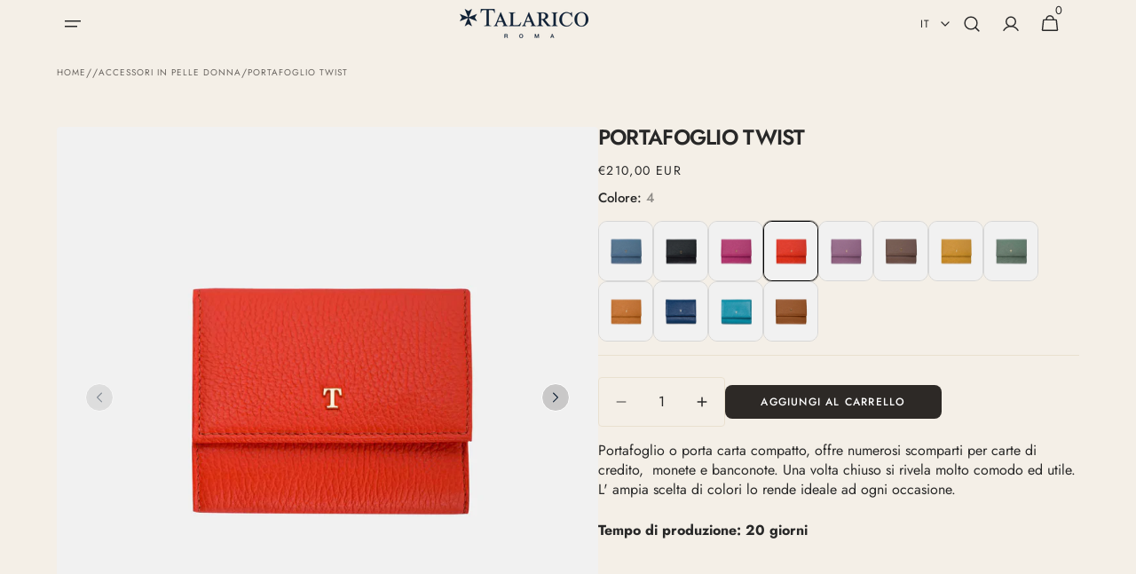

--- FILE ---
content_type: text/html; charset=utf-8
request_url: https://www.talaricocravatte.it/products/portafoglio-twist-3
body_size: 61554
content:
<!doctype html>
<html class="no-js" lang="it" data-scheme="light">
  <head>
    
    <meta charset="utf-8">
    <meta http-equiv="X-UA-Compatible" content="IE=edge">
    <meta name="viewport" content="width=device-width,initial-scale=1">
    <meta name="theme-color" content="">
    <link rel="canonical" href="https://www.talaricocravatte.it/products/portafoglio-twist-3">
    <link rel="preconnect" href="https://cdn.shopify.com" crossorigin><link rel="icon" type="image/png" href="//www.talaricocravatte.it/cdn/shop/files/TALARICO_BLU_SCURO_ROMA_copia.jpg?crop=center&height=32&v=1748010548&width=32"><link rel="preconnect" href="https://fonts.shopifycdn.com" crossorigin><title>
      Portafoglio Twist | Talarico Roma
 &ndash; Talarico Cravatte</title>

    
      <meta
        name="description"
        content="Portafoglio o porta carta compatto, offre numerosi scomparti per carte di credito, monete e banconote. Una volta chiuso si rivela molto comodo ed utile. L&#39; ampia scelta di colori lo rende ideale ad ogni occasione."
      >
    

    

<meta property="og:site_name" content="Talarico Cravatte">
<meta property="og:url" content="https://www.talaricocravatte.it/products/portafoglio-twist-3">
<meta property="og:title" content="Portafoglio Twist | Talarico Roma">
<meta property="og:type" content="product">
<meta property="og:description" content="Portafoglio o porta carta compatto, offre numerosi scomparti per carte di credito, monete e banconote. Una volta chiuso si rivela molto comodo ed utile. L&#39; ampia scelta di colori lo rende ideale ad ogni occasione."><meta property="og:image" content="http://www.talaricocravatte.it/cdn/shop/files/image00016_9bc6b1c3-5e61-49ad-a52e-a1e38561076b.png?v=1695977608">
  <meta property="og:image:secure_url" content="https://www.talaricocravatte.it/cdn/shop/files/image00016_9bc6b1c3-5e61-49ad-a52e-a1e38561076b.png?v=1695977608">
  <meta property="og:image:width" content="1600">
  <meta property="og:image:height" content="1600"><meta property="og:price:amount" content="210,00">
  <meta property="og:price:currency" content="EUR"><meta name="twitter:card" content="summary_large_image">
<meta name="twitter:title" content="Portafoglio Twist | Talarico Roma">
<meta name="twitter:description" content="Portafoglio o porta carta compatto, offre numerosi scomparti per carte di credito, monete e banconote. Una volta chiuso si rivela molto comodo ed utile. L&#39; ampia scelta di colori lo rende ideale ad ogni occasione.">


    <script src="//www.talaricocravatte.it/cdn/shop/t/36/assets/constants.js?v=57430444635880596041749057497" defer="defer"></script>
    <script src="//www.talaricocravatte.it/cdn/shop/t/36/assets/pubsub.js?v=2921868252632587581749057497" defer="defer"></script>
    <script src="//www.talaricocravatte.it/cdn/shop/t/36/assets/global.js?v=155522918437299253361749836360" defer="defer"></script>

    <script>window.performance && window.performance.mark && window.performance.mark('shopify.content_for_header.start');</script><meta name="google-site-verification" content="UHUfglm05j6GByPGF6yqoHWWIlRQr_p1ZCRgkSXLpp0">
<meta name="facebook-domain-verification" content="ehs311t1xrfi064swzc51h3knssn0c">
<meta id="shopify-digital-wallet" name="shopify-digital-wallet" content="/39791788194/digital_wallets/dialog">
<meta name="shopify-checkout-api-token" content="38a68f5aa1b1d7f95dc4e3a8c5feb2ca">
<meta id="in-context-paypal-metadata" data-shop-id="39791788194" data-venmo-supported="false" data-environment="production" data-locale="it_IT" data-paypal-v4="true" data-currency="EUR">
<link rel="alternate" hreflang="x-default" href="https://www.talaricocravatte.it/products/portafoglio-twist-3">
<link rel="alternate" hreflang="it" href="https://www.talaricocravatte.it/products/portafoglio-twist-3">
<link rel="alternate" hreflang="en" href="https://www.talaricocravatte.it/en/products/portafoglio-twist-3">
<link rel="alternate" hreflang="en-AZ" href="https://www.talaricocravatte.it/en-eu/products/portafoglio-twist-3">
<link rel="alternate" hreflang="en-BH" href="https://www.talaricocravatte.it/en-eu/products/portafoglio-twist-3">
<link rel="alternate" hreflang="en-BN" href="https://www.talaricocravatte.it/en-eu/products/portafoglio-twist-3">
<link rel="alternate" hreflang="en-KR" href="https://www.talaricocravatte.it/en-eu/products/portafoglio-twist-3">
<link rel="alternate" hreflang="en-AE" href="https://www.talaricocravatte.it/en-eu/products/portafoglio-twist-3">
<link rel="alternate" hreflang="en-JP" href="https://www.talaricocravatte.it/en-eu/products/portafoglio-twist-3">
<link rel="alternate" hreflang="en-JO" href="https://www.talaricocravatte.it/en-eu/products/portafoglio-twist-3">
<link rel="alternate" hreflang="en-HK" href="https://www.talaricocravatte.it/en-eu/products/portafoglio-twist-3">
<link rel="alternate" hreflang="en-IN" href="https://www.talaricocravatte.it/en-eu/products/portafoglio-twist-3">
<link rel="alternate" hreflang="en-IQ" href="https://www.talaricocravatte.it/en-eu/products/portafoglio-twist-3">
<link rel="alternate" hreflang="en-IL" href="https://www.talaricocravatte.it/en-eu/products/portafoglio-twist-3">
<link rel="alternate" hreflang="en-KZ" href="https://www.talaricocravatte.it/en-eu/products/portafoglio-twist-3">
<link rel="alternate" hreflang="en-KW" href="https://www.talaricocravatte.it/en-eu/products/portafoglio-twist-3">
<link rel="alternate" hreflang="en-OM" href="https://www.talaricocravatte.it/en-eu/products/portafoglio-twist-3">
<link rel="alternate" hreflang="en-QA" href="https://www.talaricocravatte.it/en-eu/products/portafoglio-twist-3">
<link rel="alternate" hreflang="en-SG" href="https://www.talaricocravatte.it/en-eu/products/portafoglio-twist-3">
<link rel="alternate" hreflang="en-IO" href="https://www.talaricocravatte.it/en-eu/products/portafoglio-twist-3">
<link rel="alternate" hreflang="en-UZ" href="https://www.talaricocravatte.it/en-eu/products/portafoglio-twist-3">
<link rel="alternate" hreflang="en-BS" href="https://www.talaricocravatte.it/en-eu/products/portafoglio-twist-3">
<link rel="alternate" hreflang="en-BB" href="https://www.talaricocravatte.it/en-eu/products/portafoglio-twist-3">
<link rel="alternate" hreflang="en-KY" href="https://www.talaricocravatte.it/en-eu/products/portafoglio-twist-3">
<link rel="alternate" hreflang="en-PA" href="https://www.talaricocravatte.it/en-eu/products/portafoglio-twist-3">
<link rel="alternate" hreflang="en-AL" href="https://www.talaricocravatte.it/en-eu/products/portafoglio-twist-3">
<link rel="alternate" hreflang="en-MK" href="https://www.talaricocravatte.it/en-eu/products/portafoglio-twist-3">
<link rel="alternate" hreflang="en-GB" href="https://www.talaricocravatte.it/en-eu/products/portafoglio-twist-3">
<link rel="alternate" hreflang="en-CH" href="https://www.talaricocravatte.it/en-eu/products/portafoglio-twist-3">
<link rel="alternate" hreflang="en-TR" href="https://www.talaricocravatte.it/en-eu/products/portafoglio-twist-3">
<link rel="alternate" hreflang="en-CA" href="https://www.talaricocravatte.it/en-eu/products/portafoglio-twist-3">
<link rel="alternate" hreflang="en-MX" href="https://www.talaricocravatte.it/en-eu/products/portafoglio-twist-3">
<link rel="alternate" hreflang="en-US" href="https://www.talaricocravatte.it/en-eu/products/portafoglio-twist-3">
<link rel="alternate" hreflang="en-AR" href="https://www.talaricocravatte.it/en-eu/products/portafoglio-twist-3">
<link rel="alternate" hreflang="en-BO" href="https://www.talaricocravatte.it/en-eu/products/portafoglio-twist-3">
<link rel="alternate" hreflang="en-CO" href="https://www.talaricocravatte.it/en-eu/products/portafoglio-twist-3">
<link rel="alternate" hreflang="en-VE" href="https://www.talaricocravatte.it/en-eu/products/portafoglio-twist-3">
<link rel="alternate" hreflang="en-AC" href="https://www.talaricocravatte.it/en-rw/products/portafoglio-twist-3">
<link rel="alternate" hreflang="en-AF" href="https://www.talaricocravatte.it/en-rw/products/portafoglio-twist-3">
<link rel="alternate" hreflang="en-AG" href="https://www.talaricocravatte.it/en-rw/products/portafoglio-twist-3">
<link rel="alternate" hreflang="en-AI" href="https://www.talaricocravatte.it/en-rw/products/portafoglio-twist-3">
<link rel="alternate" hreflang="en-AM" href="https://www.talaricocravatte.it/en-rw/products/portafoglio-twist-3">
<link rel="alternate" hreflang="en-AO" href="https://www.talaricocravatte.it/en-rw/products/portafoglio-twist-3">
<link rel="alternate" hreflang="en-AU" href="https://www.talaricocravatte.it/en-rw/products/portafoglio-twist-3">
<link rel="alternate" hreflang="en-AW" href="https://www.talaricocravatte.it/en-rw/products/portafoglio-twist-3">
<link rel="alternate" hreflang="en-AX" href="https://www.talaricocravatte.it/en-rw/products/portafoglio-twist-3">
<link rel="alternate" hreflang="en-BA" href="https://www.talaricocravatte.it/en-rw/products/portafoglio-twist-3">
<link rel="alternate" hreflang="en-BD" href="https://www.talaricocravatte.it/en-rw/products/portafoglio-twist-3">
<link rel="alternate" hreflang="en-BF" href="https://www.talaricocravatte.it/en-rw/products/portafoglio-twist-3">
<link rel="alternate" hreflang="en-BI" href="https://www.talaricocravatte.it/en-rw/products/portafoglio-twist-3">
<link rel="alternate" hreflang="en-BJ" href="https://www.talaricocravatte.it/en-rw/products/portafoglio-twist-3">
<link rel="alternate" hreflang="en-BL" href="https://www.talaricocravatte.it/en-rw/products/portafoglio-twist-3">
<link rel="alternate" hreflang="en-BM" href="https://www.talaricocravatte.it/en-rw/products/portafoglio-twist-3">
<link rel="alternate" hreflang="en-BQ" href="https://www.talaricocravatte.it/en-rw/products/portafoglio-twist-3">
<link rel="alternate" hreflang="en-BR" href="https://www.talaricocravatte.it/en-rw/products/portafoglio-twist-3">
<link rel="alternate" hreflang="en-BT" href="https://www.talaricocravatte.it/en-rw/products/portafoglio-twist-3">
<link rel="alternate" hreflang="en-BW" href="https://www.talaricocravatte.it/en-rw/products/portafoglio-twist-3">
<link rel="alternate" hreflang="en-BY" href="https://www.talaricocravatte.it/en-rw/products/portafoglio-twist-3">
<link rel="alternate" hreflang="en-BZ" href="https://www.talaricocravatte.it/en-rw/products/portafoglio-twist-3">
<link rel="alternate" hreflang="en-CC" href="https://www.talaricocravatte.it/en-rw/products/portafoglio-twist-3">
<link rel="alternate" hreflang="en-CD" href="https://www.talaricocravatte.it/en-rw/products/portafoglio-twist-3">
<link rel="alternate" hreflang="en-CF" href="https://www.talaricocravatte.it/en-rw/products/portafoglio-twist-3">
<link rel="alternate" hreflang="en-CG" href="https://www.talaricocravatte.it/en-rw/products/portafoglio-twist-3">
<link rel="alternate" hreflang="en-CI" href="https://www.talaricocravatte.it/en-rw/products/portafoglio-twist-3">
<link rel="alternate" hreflang="en-CK" href="https://www.talaricocravatte.it/en-rw/products/portafoglio-twist-3">
<link rel="alternate" hreflang="en-CL" href="https://www.talaricocravatte.it/en-rw/products/portafoglio-twist-3">
<link rel="alternate" hreflang="en-CM" href="https://www.talaricocravatte.it/en-rw/products/portafoglio-twist-3">
<link rel="alternate" hreflang="en-CN" href="https://www.talaricocravatte.it/en-rw/products/portafoglio-twist-3">
<link rel="alternate" hreflang="en-CR" href="https://www.talaricocravatte.it/en-rw/products/portafoglio-twist-3">
<link rel="alternate" hreflang="en-CV" href="https://www.talaricocravatte.it/en-rw/products/portafoglio-twist-3">
<link rel="alternate" hreflang="en-CW" href="https://www.talaricocravatte.it/en-rw/products/portafoglio-twist-3">
<link rel="alternate" hreflang="en-CX" href="https://www.talaricocravatte.it/en-rw/products/portafoglio-twist-3">
<link rel="alternate" hreflang="en-DJ" href="https://www.talaricocravatte.it/en-rw/products/portafoglio-twist-3">
<link rel="alternate" hreflang="en-DM" href="https://www.talaricocravatte.it/en-rw/products/portafoglio-twist-3">
<link rel="alternate" hreflang="en-DO" href="https://www.talaricocravatte.it/en-rw/products/portafoglio-twist-3">
<link rel="alternate" hreflang="en-DZ" href="https://www.talaricocravatte.it/en-rw/products/portafoglio-twist-3">
<link rel="alternate" hreflang="en-EC" href="https://www.talaricocravatte.it/en-rw/products/portafoglio-twist-3">
<link rel="alternate" hreflang="en-EG" href="https://www.talaricocravatte.it/en-rw/products/portafoglio-twist-3">
<link rel="alternate" hreflang="en-EH" href="https://www.talaricocravatte.it/en-rw/products/portafoglio-twist-3">
<link rel="alternate" hreflang="en-ER" href="https://www.talaricocravatte.it/en-rw/products/portafoglio-twist-3">
<link rel="alternate" hreflang="en-ET" href="https://www.talaricocravatte.it/en-rw/products/portafoglio-twist-3">
<link rel="alternate" hreflang="en-FJ" href="https://www.talaricocravatte.it/en-rw/products/portafoglio-twist-3">
<link rel="alternate" hreflang="en-FK" href="https://www.talaricocravatte.it/en-rw/products/portafoglio-twist-3">
<link rel="alternate" hreflang="en-FO" href="https://www.talaricocravatte.it/en-rw/products/portafoglio-twist-3">
<link rel="alternate" hreflang="en-GA" href="https://www.talaricocravatte.it/en-rw/products/portafoglio-twist-3">
<link rel="alternate" hreflang="en-GD" href="https://www.talaricocravatte.it/en-rw/products/portafoglio-twist-3">
<link rel="alternate" hreflang="en-GE" href="https://www.talaricocravatte.it/en-rw/products/portafoglio-twist-3">
<link rel="alternate" hreflang="en-GF" href="https://www.talaricocravatte.it/en-rw/products/portafoglio-twist-3">
<link rel="alternate" hreflang="en-GG" href="https://www.talaricocravatte.it/en-rw/products/portafoglio-twist-3">
<link rel="alternate" hreflang="en-GH" href="https://www.talaricocravatte.it/en-rw/products/portafoglio-twist-3">
<link rel="alternate" hreflang="en-GI" href="https://www.talaricocravatte.it/en-rw/products/portafoglio-twist-3">
<link rel="alternate" hreflang="en-GL" href="https://www.talaricocravatte.it/en-rw/products/portafoglio-twist-3">
<link rel="alternate" hreflang="en-GM" href="https://www.talaricocravatte.it/en-rw/products/portafoglio-twist-3">
<link rel="alternate" hreflang="en-GN" href="https://www.talaricocravatte.it/en-rw/products/portafoglio-twist-3">
<link rel="alternate" hreflang="en-GP" href="https://www.talaricocravatte.it/en-rw/products/portafoglio-twist-3">
<link rel="alternate" hreflang="en-GQ" href="https://www.talaricocravatte.it/en-rw/products/portafoglio-twist-3">
<link rel="alternate" hreflang="en-GS" href="https://www.talaricocravatte.it/en-rw/products/portafoglio-twist-3">
<link rel="alternate" hreflang="en-GT" href="https://www.talaricocravatte.it/en-rw/products/portafoglio-twist-3">
<link rel="alternate" hreflang="en-GW" href="https://www.talaricocravatte.it/en-rw/products/portafoglio-twist-3">
<link rel="alternate" hreflang="en-GY" href="https://www.talaricocravatte.it/en-rw/products/portafoglio-twist-3">
<link rel="alternate" hreflang="en-HN" href="https://www.talaricocravatte.it/en-rw/products/portafoglio-twist-3">
<link rel="alternate" hreflang="en-HT" href="https://www.talaricocravatte.it/en-rw/products/portafoglio-twist-3">
<link rel="alternate" hreflang="en-ID" href="https://www.talaricocravatte.it/en-rw/products/portafoglio-twist-3">
<link rel="alternate" hreflang="en-IM" href="https://www.talaricocravatte.it/en-rw/products/portafoglio-twist-3">
<link rel="alternate" hreflang="en-IS" href="https://www.talaricocravatte.it/en-rw/products/portafoglio-twist-3">
<link rel="alternate" hreflang="en-JE" href="https://www.talaricocravatte.it/en-rw/products/portafoglio-twist-3">
<link rel="alternate" hreflang="en-JM" href="https://www.talaricocravatte.it/en-rw/products/portafoglio-twist-3">
<link rel="alternate" hreflang="en-KE" href="https://www.talaricocravatte.it/en-rw/products/portafoglio-twist-3">
<link rel="alternate" hreflang="en-KG" href="https://www.talaricocravatte.it/en-rw/products/portafoglio-twist-3">
<link rel="alternate" hreflang="en-KH" href="https://www.talaricocravatte.it/en-rw/products/portafoglio-twist-3">
<link rel="alternate" hreflang="en-KI" href="https://www.talaricocravatte.it/en-rw/products/portafoglio-twist-3">
<link rel="alternate" hreflang="en-KM" href="https://www.talaricocravatte.it/en-rw/products/portafoglio-twist-3">
<link rel="alternate" hreflang="en-KN" href="https://www.talaricocravatte.it/en-rw/products/portafoglio-twist-3">
<link rel="alternate" hreflang="en-LA" href="https://www.talaricocravatte.it/en-rw/products/portafoglio-twist-3">
<link rel="alternate" hreflang="en-LB" href="https://www.talaricocravatte.it/en-rw/products/portafoglio-twist-3">
<link rel="alternate" hreflang="en-LC" href="https://www.talaricocravatte.it/en-rw/products/portafoglio-twist-3">
<link rel="alternate" hreflang="en-LI" href="https://www.talaricocravatte.it/en-rw/products/portafoglio-twist-3">
<link rel="alternate" hreflang="en-LK" href="https://www.talaricocravatte.it/en-rw/products/portafoglio-twist-3">
<link rel="alternate" hreflang="en-LR" href="https://www.talaricocravatte.it/en-rw/products/portafoglio-twist-3">
<link rel="alternate" hreflang="en-LS" href="https://www.talaricocravatte.it/en-rw/products/portafoglio-twist-3">
<link rel="alternate" hreflang="en-LY" href="https://www.talaricocravatte.it/en-rw/products/portafoglio-twist-3">
<link rel="alternate" hreflang="en-MA" href="https://www.talaricocravatte.it/en-rw/products/portafoglio-twist-3">
<link rel="alternate" hreflang="en-MD" href="https://www.talaricocravatte.it/en-rw/products/portafoglio-twist-3">
<link rel="alternate" hreflang="en-MF" href="https://www.talaricocravatte.it/en-rw/products/portafoglio-twist-3">
<link rel="alternate" hreflang="en-MG" href="https://www.talaricocravatte.it/en-rw/products/portafoglio-twist-3">
<link rel="alternate" hreflang="en-ML" href="https://www.talaricocravatte.it/en-rw/products/portafoglio-twist-3">
<link rel="alternate" hreflang="en-MM" href="https://www.talaricocravatte.it/en-rw/products/portafoglio-twist-3">
<link rel="alternate" hreflang="en-MN" href="https://www.talaricocravatte.it/en-rw/products/portafoglio-twist-3">
<link rel="alternate" hreflang="en-MO" href="https://www.talaricocravatte.it/en-rw/products/portafoglio-twist-3">
<link rel="alternate" hreflang="en-MQ" href="https://www.talaricocravatte.it/en-rw/products/portafoglio-twist-3">
<link rel="alternate" hreflang="en-MR" href="https://www.talaricocravatte.it/en-rw/products/portafoglio-twist-3">
<link rel="alternate" hreflang="en-MS" href="https://www.talaricocravatte.it/en-rw/products/portafoglio-twist-3">
<link rel="alternate" hreflang="en-MU" href="https://www.talaricocravatte.it/en-rw/products/portafoglio-twist-3">
<link rel="alternate" hreflang="en-MV" href="https://www.talaricocravatte.it/en-rw/products/portafoglio-twist-3">
<link rel="alternate" hreflang="en-MW" href="https://www.talaricocravatte.it/en-rw/products/portafoglio-twist-3">
<link rel="alternate" hreflang="en-MY" href="https://www.talaricocravatte.it/en-rw/products/portafoglio-twist-3">
<link rel="alternate" hreflang="en-MZ" href="https://www.talaricocravatte.it/en-rw/products/portafoglio-twist-3">
<link rel="alternate" hreflang="en-NA" href="https://www.talaricocravatte.it/en-rw/products/portafoglio-twist-3">
<link rel="alternate" hreflang="en-NC" href="https://www.talaricocravatte.it/en-rw/products/portafoglio-twist-3">
<link rel="alternate" hreflang="en-NE" href="https://www.talaricocravatte.it/en-rw/products/portafoglio-twist-3">
<link rel="alternate" hreflang="en-NF" href="https://www.talaricocravatte.it/en-rw/products/portafoglio-twist-3">
<link rel="alternate" hreflang="en-NG" href="https://www.talaricocravatte.it/en-rw/products/portafoglio-twist-3">
<link rel="alternate" hreflang="en-NI" href="https://www.talaricocravatte.it/en-rw/products/portafoglio-twist-3">
<link rel="alternate" hreflang="en-NO" href="https://www.talaricocravatte.it/en-rw/products/portafoglio-twist-3">
<link rel="alternate" hreflang="en-NP" href="https://www.talaricocravatte.it/en-rw/products/portafoglio-twist-3">
<link rel="alternate" hreflang="en-NR" href="https://www.talaricocravatte.it/en-rw/products/portafoglio-twist-3">
<link rel="alternate" hreflang="en-NU" href="https://www.talaricocravatte.it/en-rw/products/portafoglio-twist-3">
<link rel="alternate" hreflang="en-NZ" href="https://www.talaricocravatte.it/en-rw/products/portafoglio-twist-3">
<link rel="alternate" hreflang="en-PE" href="https://www.talaricocravatte.it/en-rw/products/portafoglio-twist-3">
<link rel="alternate" hreflang="en-PF" href="https://www.talaricocravatte.it/en-rw/products/portafoglio-twist-3">
<link rel="alternate" hreflang="en-PG" href="https://www.talaricocravatte.it/en-rw/products/portafoglio-twist-3">
<link rel="alternate" hreflang="en-PH" href="https://www.talaricocravatte.it/en-rw/products/portafoglio-twist-3">
<link rel="alternate" hreflang="en-PK" href="https://www.talaricocravatte.it/en-rw/products/portafoglio-twist-3">
<link rel="alternate" hreflang="en-PM" href="https://www.talaricocravatte.it/en-rw/products/portafoglio-twist-3">
<link rel="alternate" hreflang="en-PN" href="https://www.talaricocravatte.it/en-rw/products/portafoglio-twist-3">
<link rel="alternate" hreflang="en-PS" href="https://www.talaricocravatte.it/en-rw/products/portafoglio-twist-3">
<link rel="alternate" hreflang="en-PY" href="https://www.talaricocravatte.it/en-rw/products/portafoglio-twist-3">
<link rel="alternate" hreflang="en-RE" href="https://www.talaricocravatte.it/en-rw/products/portafoglio-twist-3">
<link rel="alternate" hreflang="en-RS" href="https://www.talaricocravatte.it/en-rw/products/portafoglio-twist-3">
<link rel="alternate" hreflang="en-RU" href="https://www.talaricocravatte.it/en-rw/products/portafoglio-twist-3">
<link rel="alternate" hreflang="en-RW" href="https://www.talaricocravatte.it/en-rw/products/portafoglio-twist-3">
<link rel="alternate" hreflang="en-SA" href="https://www.talaricocravatte.it/en-rw/products/portafoglio-twist-3">
<link rel="alternate" hreflang="en-SB" href="https://www.talaricocravatte.it/en-rw/products/portafoglio-twist-3">
<link rel="alternate" hreflang="en-SC" href="https://www.talaricocravatte.it/en-rw/products/portafoglio-twist-3">
<link rel="alternate" hreflang="en-SD" href="https://www.talaricocravatte.it/en-rw/products/portafoglio-twist-3">
<link rel="alternate" hreflang="en-SH" href="https://www.talaricocravatte.it/en-rw/products/portafoglio-twist-3">
<link rel="alternate" hreflang="en-SJ" href="https://www.talaricocravatte.it/en-rw/products/portafoglio-twist-3">
<link rel="alternate" hreflang="en-SL" href="https://www.talaricocravatte.it/en-rw/products/portafoglio-twist-3">
<link rel="alternate" hreflang="en-SN" href="https://www.talaricocravatte.it/en-rw/products/portafoglio-twist-3">
<link rel="alternate" hreflang="en-SO" href="https://www.talaricocravatte.it/en-rw/products/portafoglio-twist-3">
<link rel="alternate" hreflang="en-SR" href="https://www.talaricocravatte.it/en-rw/products/portafoglio-twist-3">
<link rel="alternate" hreflang="en-SS" href="https://www.talaricocravatte.it/en-rw/products/portafoglio-twist-3">
<link rel="alternate" hreflang="en-ST" href="https://www.talaricocravatte.it/en-rw/products/portafoglio-twist-3">
<link rel="alternate" hreflang="en-SV" href="https://www.talaricocravatte.it/en-rw/products/portafoglio-twist-3">
<link rel="alternate" hreflang="en-SX" href="https://www.talaricocravatte.it/en-rw/products/portafoglio-twist-3">
<link rel="alternate" hreflang="en-SZ" href="https://www.talaricocravatte.it/en-rw/products/portafoglio-twist-3">
<link rel="alternate" hreflang="en-TA" href="https://www.talaricocravatte.it/en-rw/products/portafoglio-twist-3">
<link rel="alternate" hreflang="en-TC" href="https://www.talaricocravatte.it/en-rw/products/portafoglio-twist-3">
<link rel="alternate" hreflang="en-TD" href="https://www.talaricocravatte.it/en-rw/products/portafoglio-twist-3">
<link rel="alternate" hreflang="en-TF" href="https://www.talaricocravatte.it/en-rw/products/portafoglio-twist-3">
<link rel="alternate" hreflang="en-TG" href="https://www.talaricocravatte.it/en-rw/products/portafoglio-twist-3">
<link rel="alternate" hreflang="en-TH" href="https://www.talaricocravatte.it/en-rw/products/portafoglio-twist-3">
<link rel="alternate" hreflang="en-TJ" href="https://www.talaricocravatte.it/en-rw/products/portafoglio-twist-3">
<link rel="alternate" hreflang="en-TK" href="https://www.talaricocravatte.it/en-rw/products/portafoglio-twist-3">
<link rel="alternate" hreflang="en-TL" href="https://www.talaricocravatte.it/en-rw/products/portafoglio-twist-3">
<link rel="alternate" hreflang="en-TM" href="https://www.talaricocravatte.it/en-rw/products/portafoglio-twist-3">
<link rel="alternate" hreflang="en-TN" href="https://www.talaricocravatte.it/en-rw/products/portafoglio-twist-3">
<link rel="alternate" hreflang="en-TO" href="https://www.talaricocravatte.it/en-rw/products/portafoglio-twist-3">
<link rel="alternate" hreflang="en-TT" href="https://www.talaricocravatte.it/en-rw/products/portafoglio-twist-3">
<link rel="alternate" hreflang="en-TV" href="https://www.talaricocravatte.it/en-rw/products/portafoglio-twist-3">
<link rel="alternate" hreflang="en-TW" href="https://www.talaricocravatte.it/en-rw/products/portafoglio-twist-3">
<link rel="alternate" hreflang="en-TZ" href="https://www.talaricocravatte.it/en-rw/products/portafoglio-twist-3">
<link rel="alternate" hreflang="en-UA" href="https://www.talaricocravatte.it/en-rw/products/portafoglio-twist-3">
<link rel="alternate" hreflang="en-UG" href="https://www.talaricocravatte.it/en-rw/products/portafoglio-twist-3">
<link rel="alternate" hreflang="en-UM" href="https://www.talaricocravatte.it/en-rw/products/portafoglio-twist-3">
<link rel="alternate" hreflang="en-UY" href="https://www.talaricocravatte.it/en-rw/products/portafoglio-twist-3">
<link rel="alternate" hreflang="en-VC" href="https://www.talaricocravatte.it/en-rw/products/portafoglio-twist-3">
<link rel="alternate" hreflang="en-VG" href="https://www.talaricocravatte.it/en-rw/products/portafoglio-twist-3">
<link rel="alternate" hreflang="en-VN" href="https://www.talaricocravatte.it/en-rw/products/portafoglio-twist-3">
<link rel="alternate" hreflang="en-VU" href="https://www.talaricocravatte.it/en-rw/products/portafoglio-twist-3">
<link rel="alternate" hreflang="en-WF" href="https://www.talaricocravatte.it/en-rw/products/portafoglio-twist-3">
<link rel="alternate" hreflang="en-WS" href="https://www.talaricocravatte.it/en-rw/products/portafoglio-twist-3">
<link rel="alternate" hreflang="en-YE" href="https://www.talaricocravatte.it/en-rw/products/portafoglio-twist-3">
<link rel="alternate" hreflang="en-YT" href="https://www.talaricocravatte.it/en-rw/products/portafoglio-twist-3">
<link rel="alternate" hreflang="en-ZA" href="https://www.talaricocravatte.it/en-rw/products/portafoglio-twist-3">
<link rel="alternate" hreflang="en-ZM" href="https://www.talaricocravatte.it/en-rw/products/portafoglio-twist-3">
<link rel="alternate" hreflang="en-ZW" href="https://www.talaricocravatte.it/en-rw/products/portafoglio-twist-3">
<link rel="alternate" hreflang="en-AD" href="https://www.talaricocravatte.it/en-ze/products/portafoglio-twist-3">
<link rel="alternate" hreflang="it-AD" href="https://www.talaricocravatte.it/it-ze/products/portafoglio-twist-3">
<link rel="alternate" hreflang="en-CY" href="https://www.talaricocravatte.it/en-ze/products/portafoglio-twist-3">
<link rel="alternate" hreflang="it-CY" href="https://www.talaricocravatte.it/it-ze/products/portafoglio-twist-3">
<link rel="alternate" hreflang="en-CZ" href="https://www.talaricocravatte.it/en-ze/products/portafoglio-twist-3">
<link rel="alternate" hreflang="it-CZ" href="https://www.talaricocravatte.it/it-ze/products/portafoglio-twist-3">
<link rel="alternate" hreflang="en-DK" href="https://www.talaricocravatte.it/en-ze/products/portafoglio-twist-3">
<link rel="alternate" hreflang="it-DK" href="https://www.talaricocravatte.it/it-ze/products/portafoglio-twist-3">
<link rel="alternate" hreflang="en-EE" href="https://www.talaricocravatte.it/en-ze/products/portafoglio-twist-3">
<link rel="alternate" hreflang="it-EE" href="https://www.talaricocravatte.it/it-ze/products/portafoglio-twist-3">
<link rel="alternate" hreflang="en-FI" href="https://www.talaricocravatte.it/en-ze/products/portafoglio-twist-3">
<link rel="alternate" hreflang="it-FI" href="https://www.talaricocravatte.it/it-ze/products/portafoglio-twist-3">
<link rel="alternate" hreflang="en-HR" href="https://www.talaricocravatte.it/en-ze/products/portafoglio-twist-3">
<link rel="alternate" hreflang="it-HR" href="https://www.talaricocravatte.it/it-ze/products/portafoglio-twist-3">
<link rel="alternate" hreflang="en-HU" href="https://www.talaricocravatte.it/en-ze/products/portafoglio-twist-3">
<link rel="alternate" hreflang="it-HU" href="https://www.talaricocravatte.it/it-ze/products/portafoglio-twist-3">
<link rel="alternate" hreflang="en-IE" href="https://www.talaricocravatte.it/en-ze/products/portafoglio-twist-3">
<link rel="alternate" hreflang="it-IE" href="https://www.talaricocravatte.it/it-ze/products/portafoglio-twist-3">
<link rel="alternate" hreflang="en-LT" href="https://www.talaricocravatte.it/en-ze/products/portafoglio-twist-3">
<link rel="alternate" hreflang="it-LT" href="https://www.talaricocravatte.it/it-ze/products/portafoglio-twist-3">
<link rel="alternate" hreflang="en-LV" href="https://www.talaricocravatte.it/en-ze/products/portafoglio-twist-3">
<link rel="alternate" hreflang="it-LV" href="https://www.talaricocravatte.it/it-ze/products/portafoglio-twist-3">
<link rel="alternate" hreflang="en-ME" href="https://www.talaricocravatte.it/en-ze/products/portafoglio-twist-3">
<link rel="alternate" hreflang="it-ME" href="https://www.talaricocravatte.it/it-ze/products/portafoglio-twist-3">
<link rel="alternate" hreflang="en-NL" href="https://www.talaricocravatte.it/en-ze/products/portafoglio-twist-3">
<link rel="alternate" hreflang="it-NL" href="https://www.talaricocravatte.it/it-ze/products/portafoglio-twist-3">
<link rel="alternate" hreflang="en-PL" href="https://www.talaricocravatte.it/en-ze/products/portafoglio-twist-3">
<link rel="alternate" hreflang="it-PL" href="https://www.talaricocravatte.it/it-ze/products/portafoglio-twist-3">
<link rel="alternate" hreflang="en-SI" href="https://www.talaricocravatte.it/en-ze/products/portafoglio-twist-3">
<link rel="alternate" hreflang="it-SI" href="https://www.talaricocravatte.it/it-ze/products/portafoglio-twist-3">
<link rel="alternate" hreflang="en-SK" href="https://www.talaricocravatte.it/en-ze/products/portafoglio-twist-3">
<link rel="alternate" hreflang="it-SK" href="https://www.talaricocravatte.it/it-ze/products/portafoglio-twist-3">
<link rel="alternate" hreflang="en-VA" href="https://www.talaricocravatte.it/en-ze/products/portafoglio-twist-3">
<link rel="alternate" hreflang="it-VA" href="https://www.talaricocravatte.it/it-ze/products/portafoglio-twist-3">
<link rel="alternate" hreflang="en-XK" href="https://www.talaricocravatte.it/en-ze/products/portafoglio-twist-3">
<link rel="alternate" hreflang="it-XK" href="https://www.talaricocravatte.it/it-ze/products/portafoglio-twist-3">
<link rel="alternate" hreflang="en-AT" href="https://www.talaricocravatte.it/en-ze/products/portafoglio-twist-3">
<link rel="alternate" hreflang="it-AT" href="https://www.talaricocravatte.it/it-ze/products/portafoglio-twist-3">
<link rel="alternate" hreflang="en-BE" href="https://www.talaricocravatte.it/en-ze/products/portafoglio-twist-3">
<link rel="alternate" hreflang="it-BE" href="https://www.talaricocravatte.it/it-ze/products/portafoglio-twist-3">
<link rel="alternate" hreflang="en-BG" href="https://www.talaricocravatte.it/en-ze/products/portafoglio-twist-3">
<link rel="alternate" hreflang="it-BG" href="https://www.talaricocravatte.it/it-ze/products/portafoglio-twist-3">
<link rel="alternate" hreflang="en-FR" href="https://www.talaricocravatte.it/en-ze/products/portafoglio-twist-3">
<link rel="alternate" hreflang="it-FR" href="https://www.talaricocravatte.it/it-ze/products/portafoglio-twist-3">
<link rel="alternate" hreflang="en-DE" href="https://www.talaricocravatte.it/en-ze/products/portafoglio-twist-3">
<link rel="alternate" hreflang="it-DE" href="https://www.talaricocravatte.it/it-ze/products/portafoglio-twist-3">
<link rel="alternate" hreflang="en-GR" href="https://www.talaricocravatte.it/en-ze/products/portafoglio-twist-3">
<link rel="alternate" hreflang="it-GR" href="https://www.talaricocravatte.it/it-ze/products/portafoglio-twist-3">
<link rel="alternate" hreflang="en-LU" href="https://www.talaricocravatte.it/en-ze/products/portafoglio-twist-3">
<link rel="alternate" hreflang="it-LU" href="https://www.talaricocravatte.it/it-ze/products/portafoglio-twist-3">
<link rel="alternate" hreflang="en-MT" href="https://www.talaricocravatte.it/en-ze/products/portafoglio-twist-3">
<link rel="alternate" hreflang="it-MT" href="https://www.talaricocravatte.it/it-ze/products/portafoglio-twist-3">
<link rel="alternate" hreflang="en-PT" href="https://www.talaricocravatte.it/en-ze/products/portafoglio-twist-3">
<link rel="alternate" hreflang="it-PT" href="https://www.talaricocravatte.it/it-ze/products/portafoglio-twist-3">
<link rel="alternate" hreflang="en-MC" href="https://www.talaricocravatte.it/en-ze/products/portafoglio-twist-3">
<link rel="alternate" hreflang="it-MC" href="https://www.talaricocravatte.it/it-ze/products/portafoglio-twist-3">
<link rel="alternate" hreflang="en-RO" href="https://www.talaricocravatte.it/en-ze/products/portafoglio-twist-3">
<link rel="alternate" hreflang="it-RO" href="https://www.talaricocravatte.it/it-ze/products/portafoglio-twist-3">
<link rel="alternate" hreflang="en-SM" href="https://www.talaricocravatte.it/en-ze/products/portafoglio-twist-3">
<link rel="alternate" hreflang="it-SM" href="https://www.talaricocravatte.it/it-ze/products/portafoglio-twist-3">
<link rel="alternate" hreflang="en-ES" href="https://www.talaricocravatte.it/en-ze/products/portafoglio-twist-3">
<link rel="alternate" hreflang="it-ES" href="https://www.talaricocravatte.it/it-ze/products/portafoglio-twist-3">
<link rel="alternate" hreflang="en-SE" href="https://www.talaricocravatte.it/en-ze/products/portafoglio-twist-3">
<link rel="alternate" hreflang="it-SE" href="https://www.talaricocravatte.it/it-ze/products/portafoglio-twist-3">
<link rel="alternate" type="application/json+oembed" href="https://www.talaricocravatte.it/products/portafoglio-twist-3.oembed">
<script async="async" src="/checkouts/internal/preloads.js?locale=it-IT"></script>
<link rel="preconnect" href="https://shop.app" crossorigin="anonymous">
<script async="async" src="https://shop.app/checkouts/internal/preloads.js?locale=it-IT&shop_id=39791788194" crossorigin="anonymous"></script>
<script id="apple-pay-shop-capabilities" type="application/json">{"shopId":39791788194,"countryCode":"IT","currencyCode":"EUR","merchantCapabilities":["supports3DS"],"merchantId":"gid:\/\/shopify\/Shop\/39791788194","merchantName":"Talarico Cravatte","requiredBillingContactFields":["postalAddress","email","phone"],"requiredShippingContactFields":["postalAddress","email","phone"],"shippingType":"shipping","supportedNetworks":["visa","maestro","masterCard","amex"],"total":{"type":"pending","label":"Talarico Cravatte","amount":"1.00"},"shopifyPaymentsEnabled":true,"supportsSubscriptions":true}</script>
<script id="shopify-features" type="application/json">{"accessToken":"38a68f5aa1b1d7f95dc4e3a8c5feb2ca","betas":["rich-media-storefront-analytics"],"domain":"www.talaricocravatte.it","predictiveSearch":true,"shopId":39791788194,"locale":"it"}</script>
<script>var Shopify = Shopify || {};
Shopify.shop = "talarico-cravatte.myshopify.com";
Shopify.locale = "it";
Shopify.currency = {"active":"EUR","rate":"1.0"};
Shopify.country = "IT";
Shopify.theme = {"name":" Minimalista || Updated product page || Sliders","id":174269464905,"schema_name":"Minimalista","schema_version":"1.3.0","theme_store_id":2316,"role":"main"};
Shopify.theme.handle = "null";
Shopify.theme.style = {"id":null,"handle":null};
Shopify.cdnHost = "www.talaricocravatte.it/cdn";
Shopify.routes = Shopify.routes || {};
Shopify.routes.root = "/";</script>
<script type="module">!function(o){(o.Shopify=o.Shopify||{}).modules=!0}(window);</script>
<script>!function(o){function n(){var o=[];function n(){o.push(Array.prototype.slice.apply(arguments))}return n.q=o,n}var t=o.Shopify=o.Shopify||{};t.loadFeatures=n(),t.autoloadFeatures=n()}(window);</script>
<script>
  window.ShopifyPay = window.ShopifyPay || {};
  window.ShopifyPay.apiHost = "shop.app\/pay";
  window.ShopifyPay.redirectState = null;
</script>
<script id="shop-js-analytics" type="application/json">{"pageType":"product"}</script>
<script defer="defer" async type="module" src="//www.talaricocravatte.it/cdn/shopifycloud/shop-js/modules/v2/client.init-shop-cart-sync_DXGljDCh.it.esm.js"></script>
<script defer="defer" async type="module" src="//www.talaricocravatte.it/cdn/shopifycloud/shop-js/modules/v2/chunk.common_Dby6QE3M.esm.js"></script>
<script type="module">
  await import("//www.talaricocravatte.it/cdn/shopifycloud/shop-js/modules/v2/client.init-shop-cart-sync_DXGljDCh.it.esm.js");
await import("//www.talaricocravatte.it/cdn/shopifycloud/shop-js/modules/v2/chunk.common_Dby6QE3M.esm.js");

  window.Shopify.SignInWithShop?.initShopCartSync?.({"fedCMEnabled":true,"windoidEnabled":true});

</script>
<script>
  window.Shopify = window.Shopify || {};
  if (!window.Shopify.featureAssets) window.Shopify.featureAssets = {};
  window.Shopify.featureAssets['shop-js'] = {"shop-cart-sync":["modules/v2/client.shop-cart-sync_CuycFFQA.it.esm.js","modules/v2/chunk.common_Dby6QE3M.esm.js"],"init-fed-cm":["modules/v2/client.init-fed-cm_BNG5oyTN.it.esm.js","modules/v2/chunk.common_Dby6QE3M.esm.js"],"shop-button":["modules/v2/client.shop-button_CYDCs7np.it.esm.js","modules/v2/chunk.common_Dby6QE3M.esm.js"],"init-windoid":["modules/v2/client.init-windoid_CIyZw0nM.it.esm.js","modules/v2/chunk.common_Dby6QE3M.esm.js"],"shop-cash-offers":["modules/v2/client.shop-cash-offers_CcSAlF98.it.esm.js","modules/v2/chunk.common_Dby6QE3M.esm.js","modules/v2/chunk.modal_D1Buujso.esm.js"],"shop-toast-manager":["modules/v2/client.shop-toast-manager_BX7Boar6.it.esm.js","modules/v2/chunk.common_Dby6QE3M.esm.js"],"init-shop-email-lookup-coordinator":["modules/v2/client.init-shop-email-lookup-coordinator_9H--u2Oq.it.esm.js","modules/v2/chunk.common_Dby6QE3M.esm.js"],"pay-button":["modules/v2/client.pay-button_Dij3AEMZ.it.esm.js","modules/v2/chunk.common_Dby6QE3M.esm.js"],"avatar":["modules/v2/client.avatar_BTnouDA3.it.esm.js"],"init-shop-cart-sync":["modules/v2/client.init-shop-cart-sync_DXGljDCh.it.esm.js","modules/v2/chunk.common_Dby6QE3M.esm.js"],"shop-login-button":["modules/v2/client.shop-login-button_CQ3q_nN6.it.esm.js","modules/v2/chunk.common_Dby6QE3M.esm.js","modules/v2/chunk.modal_D1Buujso.esm.js"],"init-customer-accounts-sign-up":["modules/v2/client.init-customer-accounts-sign-up_BnxtNv5b.it.esm.js","modules/v2/client.shop-login-button_CQ3q_nN6.it.esm.js","modules/v2/chunk.common_Dby6QE3M.esm.js","modules/v2/chunk.modal_D1Buujso.esm.js"],"init-shop-for-new-customer-accounts":["modules/v2/client.init-shop-for-new-customer-accounts_CKlpbIAZ.it.esm.js","modules/v2/client.shop-login-button_CQ3q_nN6.it.esm.js","modules/v2/chunk.common_Dby6QE3M.esm.js","modules/v2/chunk.modal_D1Buujso.esm.js"],"init-customer-accounts":["modules/v2/client.init-customer-accounts_BatGhs6N.it.esm.js","modules/v2/client.shop-login-button_CQ3q_nN6.it.esm.js","modules/v2/chunk.common_Dby6QE3M.esm.js","modules/v2/chunk.modal_D1Buujso.esm.js"],"shop-follow-button":["modules/v2/client.shop-follow-button_Drfnypl_.it.esm.js","modules/v2/chunk.common_Dby6QE3M.esm.js","modules/v2/chunk.modal_D1Buujso.esm.js"],"lead-capture":["modules/v2/client.lead-capture_C77H9ivN.it.esm.js","modules/v2/chunk.common_Dby6QE3M.esm.js","modules/v2/chunk.modal_D1Buujso.esm.js"],"checkout-modal":["modules/v2/client.checkout-modal_B3EdBKL4.it.esm.js","modules/v2/chunk.common_Dby6QE3M.esm.js","modules/v2/chunk.modal_D1Buujso.esm.js"],"shop-login":["modules/v2/client.shop-login_CkabS-Xl.it.esm.js","modules/v2/chunk.common_Dby6QE3M.esm.js","modules/v2/chunk.modal_D1Buujso.esm.js"],"payment-terms":["modules/v2/client.payment-terms_BgXoyFHX.it.esm.js","modules/v2/chunk.common_Dby6QE3M.esm.js","modules/v2/chunk.modal_D1Buujso.esm.js"]};
</script>
<script>(function() {
  var isLoaded = false;
  function asyncLoad() {
    if (isLoaded) return;
    isLoaded = true;
    var urls = ["https:\/\/cdn.shopify.com\/s\/files\/1\/0397\/9178\/8194\/t\/11\/assets\/globo.options.init.js?v=1653293774\u0026shop=talarico-cravatte.myshopify.com"];
    for (var i = 0; i < urls.length; i++) {
      var s = document.createElement('script');
      s.type = 'text/javascript';
      s.async = true;
      s.src = urls[i];
      var x = document.getElementsByTagName('script')[0];
      x.parentNode.insertBefore(s, x);
    }
  };
  if(window.attachEvent) {
    window.attachEvent('onload', asyncLoad);
  } else {
    window.addEventListener('load', asyncLoad, false);
  }
})();</script>
<script id="__st">var __st={"a":39791788194,"offset":3600,"reqid":"74bf5649-d53b-4beb-a367-d352fa6fdb87-1768957310","pageurl":"www.talaricocravatte.it\/products\/portafoglio-twist-3","u":"0292bc11814e","p":"product","rtyp":"product","rid":7977573253373};</script>
<script>window.ShopifyPaypalV4VisibilityTracking = true;</script>
<script id="captcha-bootstrap">!function(){'use strict';const t='contact',e='account',n='new_comment',o=[[t,t],['blogs',n],['comments',n],[t,'customer']],c=[[e,'customer_login'],[e,'guest_login'],[e,'recover_customer_password'],[e,'create_customer']],r=t=>t.map((([t,e])=>`form[action*='/${t}']:not([data-nocaptcha='true']) input[name='form_type'][value='${e}']`)).join(','),a=t=>()=>t?[...document.querySelectorAll(t)].map((t=>t.form)):[];function s(){const t=[...o],e=r(t);return a(e)}const i='password',u='form_key',d=['recaptcha-v3-token','g-recaptcha-response','h-captcha-response',i],f=()=>{try{return window.sessionStorage}catch{return}},m='__shopify_v',_=t=>t.elements[u];function p(t,e,n=!1){try{const o=window.sessionStorage,c=JSON.parse(o.getItem(e)),{data:r}=function(t){const{data:e,action:n}=t;return t[m]||n?{data:e,action:n}:{data:t,action:n}}(c);for(const[e,n]of Object.entries(r))t.elements[e]&&(t.elements[e].value=n);n&&o.removeItem(e)}catch(o){console.error('form repopulation failed',{error:o})}}const l='form_type',E='cptcha';function T(t){t.dataset[E]=!0}const w=window,h=w.document,L='Shopify',v='ce_forms',y='captcha';let A=!1;((t,e)=>{const n=(g='f06e6c50-85a8-45c8-87d0-21a2b65856fe',I='https://cdn.shopify.com/shopifycloud/storefront-forms-hcaptcha/ce_storefront_forms_captcha_hcaptcha.v1.5.2.iife.js',D={infoText:'Protetto da hCaptcha',privacyText:'Privacy',termsText:'Termini'},(t,e,n)=>{const o=w[L][v],c=o.bindForm;if(c)return c(t,g,e,D).then(n);var r;o.q.push([[t,g,e,D],n]),r=I,A||(h.body.append(Object.assign(h.createElement('script'),{id:'captcha-provider',async:!0,src:r})),A=!0)});var g,I,D;w[L]=w[L]||{},w[L][v]=w[L][v]||{},w[L][v].q=[],w[L][y]=w[L][y]||{},w[L][y].protect=function(t,e){n(t,void 0,e),T(t)},Object.freeze(w[L][y]),function(t,e,n,w,h,L){const[v,y,A,g]=function(t,e,n){const i=e?o:[],u=t?c:[],d=[...i,...u],f=r(d),m=r(i),_=r(d.filter((([t,e])=>n.includes(e))));return[a(f),a(m),a(_),s()]}(w,h,L),I=t=>{const e=t.target;return e instanceof HTMLFormElement?e:e&&e.form},D=t=>v().includes(t);t.addEventListener('submit',(t=>{const e=I(t);if(!e)return;const n=D(e)&&!e.dataset.hcaptchaBound&&!e.dataset.recaptchaBound,o=_(e),c=g().includes(e)&&(!o||!o.value);(n||c)&&t.preventDefault(),c&&!n&&(function(t){try{if(!f())return;!function(t){const e=f();if(!e)return;const n=_(t);if(!n)return;const o=n.value;o&&e.removeItem(o)}(t);const e=Array.from(Array(32),(()=>Math.random().toString(36)[2])).join('');!function(t,e){_(t)||t.append(Object.assign(document.createElement('input'),{type:'hidden',name:u})),t.elements[u].value=e}(t,e),function(t,e){const n=f();if(!n)return;const o=[...t.querySelectorAll(`input[type='${i}']`)].map((({name:t})=>t)),c=[...d,...o],r={};for(const[a,s]of new FormData(t).entries())c.includes(a)||(r[a]=s);n.setItem(e,JSON.stringify({[m]:1,action:t.action,data:r}))}(t,e)}catch(e){console.error('failed to persist form',e)}}(e),e.submit())}));const S=(t,e)=>{t&&!t.dataset[E]&&(n(t,e.some((e=>e===t))),T(t))};for(const o of['focusin','change'])t.addEventListener(o,(t=>{const e=I(t);D(e)&&S(e,y())}));const B=e.get('form_key'),M=e.get(l),P=B&&M;t.addEventListener('DOMContentLoaded',(()=>{const t=y();if(P)for(const e of t)e.elements[l].value===M&&p(e,B);[...new Set([...A(),...v().filter((t=>'true'===t.dataset.shopifyCaptcha))])].forEach((e=>S(e,t)))}))}(h,new URLSearchParams(w.location.search),n,t,e,['guest_login'])})(!0,!0)}();</script>
<script integrity="sha256-4kQ18oKyAcykRKYeNunJcIwy7WH5gtpwJnB7kiuLZ1E=" data-source-attribution="shopify.loadfeatures" defer="defer" src="//www.talaricocravatte.it/cdn/shopifycloud/storefront/assets/storefront/load_feature-a0a9edcb.js" crossorigin="anonymous"></script>
<script crossorigin="anonymous" defer="defer" src="//www.talaricocravatte.it/cdn/shopifycloud/storefront/assets/shopify_pay/storefront-65b4c6d7.js?v=20250812"></script>
<script data-source-attribution="shopify.dynamic_checkout.dynamic.init">var Shopify=Shopify||{};Shopify.PaymentButton=Shopify.PaymentButton||{isStorefrontPortableWallets:!0,init:function(){window.Shopify.PaymentButton.init=function(){};var t=document.createElement("script");t.src="https://www.talaricocravatte.it/cdn/shopifycloud/portable-wallets/latest/portable-wallets.it.js",t.type="module",document.head.appendChild(t)}};
</script>
<script data-source-attribution="shopify.dynamic_checkout.buyer_consent">
  function portableWalletsHideBuyerConsent(e){var t=document.getElementById("shopify-buyer-consent"),n=document.getElementById("shopify-subscription-policy-button");t&&n&&(t.classList.add("hidden"),t.setAttribute("aria-hidden","true"),n.removeEventListener("click",e))}function portableWalletsShowBuyerConsent(e){var t=document.getElementById("shopify-buyer-consent"),n=document.getElementById("shopify-subscription-policy-button");t&&n&&(t.classList.remove("hidden"),t.removeAttribute("aria-hidden"),n.addEventListener("click",e))}window.Shopify?.PaymentButton&&(window.Shopify.PaymentButton.hideBuyerConsent=portableWalletsHideBuyerConsent,window.Shopify.PaymentButton.showBuyerConsent=portableWalletsShowBuyerConsent);
</script>
<script data-source-attribution="shopify.dynamic_checkout.cart.bootstrap">document.addEventListener("DOMContentLoaded",(function(){function t(){return document.querySelector("shopify-accelerated-checkout-cart, shopify-accelerated-checkout")}if(t())Shopify.PaymentButton.init();else{new MutationObserver((function(e,n){t()&&(Shopify.PaymentButton.init(),n.disconnect())})).observe(document.body,{childList:!0,subtree:!0})}}));
</script>
<script id='scb4127' type='text/javascript' async='' src='https://www.talaricocravatte.it/cdn/shopifycloud/privacy-banner/storefront-banner.js'></script><link id="shopify-accelerated-checkout-styles" rel="stylesheet" media="screen" href="https://www.talaricocravatte.it/cdn/shopifycloud/portable-wallets/latest/accelerated-checkout-backwards-compat.css" crossorigin="anonymous">
<style id="shopify-accelerated-checkout-cart">
        #shopify-buyer-consent {
  margin-top: 1em;
  display: inline-block;
  width: 100%;
}

#shopify-buyer-consent.hidden {
  display: none;
}

#shopify-subscription-policy-button {
  background: none;
  border: none;
  padding: 0;
  text-decoration: underline;
  font-size: inherit;
  cursor: pointer;
}

#shopify-subscription-policy-button::before {
  box-shadow: none;
}

      </style>
<script id="sections-script" data-sections="main-product,header,footer" defer="defer" src="//www.talaricocravatte.it/cdn/shop/t/36/compiled_assets/scripts.js?v=18075"></script>
<script>window.performance && window.performance.mark && window.performance.mark('shopify.content_for_header.end');</script>


    <style data-shopify>
          @font-face {
  font-family: Jost;
  font-weight: 400;
  font-style: normal;
  font-display: swap;
  src: url("//www.talaricocravatte.it/cdn/fonts/jost/jost_n4.d47a1b6347ce4a4c9f437608011273009d91f2b7.woff2") format("woff2"),
       url("//www.talaricocravatte.it/cdn/fonts/jost/jost_n4.791c46290e672b3f85c3d1c651ef2efa3819eadd.woff") format("woff");
}

          @font-face {
  font-family: Jost;
  font-weight: 600;
  font-style: normal;
  font-display: swap;
  src: url("//www.talaricocravatte.it/cdn/fonts/jost/jost_n6.ec1178db7a7515114a2d84e3dd680832b7af8b99.woff2") format("woff2"),
       url("//www.talaricocravatte.it/cdn/fonts/jost/jost_n6.b1178bb6bdd3979fef38e103a3816f6980aeaff9.woff") format("woff");
}

          @font-face {
  font-family: Jost;
  font-weight: 600;
  font-style: normal;
  font-display: swap;
  src: url("//www.talaricocravatte.it/cdn/fonts/jost/jost_n6.ec1178db7a7515114a2d84e3dd680832b7af8b99.woff2") format("woff2"),
       url("//www.talaricocravatte.it/cdn/fonts/jost/jost_n6.b1178bb6bdd3979fef38e103a3816f6980aeaff9.woff") format("woff");
}

          @font-face {
  font-family: Jost;
  font-weight: 600;
  font-style: normal;
  font-display: swap;
  src: url("//www.talaricocravatte.it/cdn/fonts/jost/jost_n6.ec1178db7a7515114a2d84e3dd680832b7af8b99.woff2") format("woff2"),
       url("//www.talaricocravatte.it/cdn/fonts/jost/jost_n6.b1178bb6bdd3979fef38e103a3816f6980aeaff9.woff") format("woff");
}

          @font-face {
  font-family: Jost;
  font-weight: 600;
  font-style: normal;
  font-display: swap;
  src: url("//www.talaricocravatte.it/cdn/fonts/jost/jost_n6.ec1178db7a7515114a2d84e3dd680832b7af8b99.woff2") format("woff2"),
       url("//www.talaricocravatte.it/cdn/fonts/jost/jost_n6.b1178bb6bdd3979fef38e103a3816f6980aeaff9.woff") format("woff");
}

          @font-face {
  font-family: Jost;
  font-weight: 600;
  font-style: normal;
  font-display: swap;
  src: url("//www.talaricocravatte.it/cdn/fonts/jost/jost_n6.ec1178db7a7515114a2d84e3dd680832b7af8b99.woff2") format("woff2"),
       url("//www.talaricocravatte.it/cdn/fonts/jost/jost_n6.b1178bb6bdd3979fef38e103a3816f6980aeaff9.woff") format("woff");
}

          @font-face {
  font-family: Jost;
  font-weight: 500;
  font-style: normal;
  font-display: swap;
  src: url("//www.talaricocravatte.it/cdn/fonts/jost/jost_n5.7c8497861ffd15f4e1284cd221f14658b0e95d61.woff2") format("woff2"),
       url("//www.talaricocravatte.it/cdn/fonts/jost/jost_n5.fb6a06896db583cc2df5ba1b30d9c04383119dd9.woff") format("woff");
}

          @font-face {
  font-family: Jost;
  font-weight: 600;
  font-style: normal;
  font-display: swap;
  src: url("//www.talaricocravatte.it/cdn/fonts/jost/jost_n6.ec1178db7a7515114a2d84e3dd680832b7af8b99.woff2") format("woff2"),
       url("//www.talaricocravatte.it/cdn/fonts/jost/jost_n6.b1178bb6bdd3979fef38e103a3816f6980aeaff9.woff") format("woff");
}

          @font-face {
  font-family: Jost;
  font-weight: 600;
  font-style: normal;
  font-display: swap;
  src: url("//www.talaricocravatte.it/cdn/fonts/jost/jost_n6.ec1178db7a7515114a2d84e3dd680832b7af8b99.woff2") format("woff2"),
       url("//www.talaricocravatte.it/cdn/fonts/jost/jost_n6.b1178bb6bdd3979fef38e103a3816f6980aeaff9.woff") format("woff");
}

          @font-face {
  font-family: Jost;
  font-weight: 600;
  font-style: normal;
  font-display: swap;
  src: url("//www.talaricocravatte.it/cdn/fonts/jost/jost_n6.ec1178db7a7515114a2d84e3dd680832b7af8b99.woff2") format("woff2"),
       url("//www.talaricocravatte.it/cdn/fonts/jost/jost_n6.b1178bb6bdd3979fef38e103a3816f6980aeaff9.woff") format("woff");
}

          @font-face {
  font-family: Jost;
  font-weight: 300;
  font-style: normal;
  font-display: swap;
  src: url("//www.talaricocravatte.it/cdn/fonts/jost/jost_n3.a5df7448b5b8c9a76542f085341dff794ff2a59d.woff2") format("woff2"),
       url("//www.talaricocravatte.it/cdn/fonts/jost/jost_n3.882941f5a26d0660f7dd135c08afc57fc6939a07.woff") format("woff");
}

          @font-face {
  font-family: Jost;
  font-weight: 400;
  font-style: normal;
  font-display: swap;
  src: url("//www.talaricocravatte.it/cdn/fonts/jost/jost_n4.d47a1b6347ce4a4c9f437608011273009d91f2b7.woff2") format("woff2"),
       url("//www.talaricocravatte.it/cdn/fonts/jost/jost_n4.791c46290e672b3f85c3d1c651ef2efa3819eadd.woff") format("woff");
}

          @font-face {
  font-family: Jost;
  font-weight: 500;
  font-style: normal;
  font-display: swap;
  src: url("//www.talaricocravatte.it/cdn/fonts/jost/jost_n5.7c8497861ffd15f4e1284cd221f14658b0e95d61.woff2") format("woff2"),
       url("//www.talaricocravatte.it/cdn/fonts/jost/jost_n5.fb6a06896db583cc2df5ba1b30d9c04383119dd9.woff") format("woff");
}

          @font-face {
  font-family: Jost;
  font-weight: 700;
  font-style: normal;
  font-display: swap;
  src: url("//www.talaricocravatte.it/cdn/fonts/jost/jost_n7.921dc18c13fa0b0c94c5e2517ffe06139c3615a3.woff2") format("woff2"),
       url("//www.talaricocravatte.it/cdn/fonts/jost/jost_n7.cbfc16c98c1e195f46c536e775e4e959c5f2f22b.woff") format("woff");
}

          @font-face {
  font-family: Jost;
  font-weight: 400;
  font-style: italic;
  font-display: swap;
  src: url("//www.talaricocravatte.it/cdn/fonts/jost/jost_i4.b690098389649750ada222b9763d55796c5283a5.woff2") format("woff2"),
       url("//www.talaricocravatte.it/cdn/fonts/jost/jost_i4.fd766415a47e50b9e391ae7ec04e2ae25e7e28b0.woff") format("woff");
}

          @font-face {
  font-family: Jost;
  font-weight: 600;
  font-style: italic;
  font-display: swap;
  src: url("//www.talaricocravatte.it/cdn/fonts/jost/jost_i6.9af7e5f39e3a108c08f24047a4276332d9d7b85e.woff2") format("woff2"),
       url("//www.talaricocravatte.it/cdn/fonts/jost/jost_i6.2bf310262638f998ed206777ce0b9a3b98b6fe92.woff") format("woff");
}

          @font-face {
  font-family: Jost;
  font-weight: 700;
  font-style: italic;
  font-display: swap;
  src: url("//www.talaricocravatte.it/cdn/fonts/jost/jost_i7.d8201b854e41e19d7ed9b1a31fe4fe71deea6d3f.woff2") format("woff2"),
       url("//www.talaricocravatte.it/cdn/fonts/jost/jost_i7.eae515c34e26b6c853efddc3fc0c552e0de63757.woff") format("woff");
}


          
        :root,
          	[data-scheme=light] .color-background-1 {
          		--color-background: 244,239,231;
              --color-background-secondary: 233,224,207;
          		
          			--gradient-background: #f4efe7;
          		
          		--color-foreground: 40, 40, 40;
          		--color-foreground-secondary: 105, 105, 105;
          		--color-foreground-title: 40, 40, 40;

          		--color-button-text: 244, 239, 231;
          		--color-button-text-hover: 233, 224, 207;
          		--color-button: 16, 34, 55;
          		--color-button-hover: 16, 34, 55;

          		--color-button-secondary: 244, 239, 231;
          		--color-button-secondary-hover: 233, 224, 207;
          		--color-button-secondary-text: 16, 34, 55;
          		--color-button-secondary-text-hover: 16, 34, 55;

          		--color-button-tertiary-text: 16, 34, 55;
          		--color-button-tertiary-text-hover: 244, 239, 231;
          		--color-button-tertiary: 16, 34, 55;
          		--color-button-tertiary-hover: 16, 34, 55;

          		--color-overlay: 16, 34, 55;
          		--color-border-input: 233, 224, 207;
          		--color-border-input-hover: 233, 224, 207;
          		--color-background-input: 244, 239, 231;
          		--color-background-input-hover: 233, 224, 207;
          		--color-border: 233, 224, 207;
          	}
          	@media (prefers-color-scheme: light) {
        	:root,
          		[data-scheme=auto] .color-background-1 {
          			--color-background: 244,239,231;
                --color-background-secondaryu: 233,224,207;
          			
          				--gradient-background: #f4efe7;
          			
          			--color-foreground: 40, 40, 40;
          			--color-foreground-secondary: 105, 105, 105;
          			--color-foreground-title: 40, 40, 40;

          			--color-button-text: 244, 239, 231;
          			--color-button-text-hover: 233, 224, 207;
          			--color-button: 16, 34, 55;
          			--color-button-hover: 16, 34, 55;

          			--color-button-secondary: 244, 239, 231;
          			--color-button-secondary-hover: 233, 224, 207;
          			--color-button-secondary-text: 16, 34, 55;
          			--color-button-secondary-text-hover: 16, 34, 55;

          			--color-button-tertiary-text: 16, 34, 55;
          			--color-button-tertiary-text-hover: 244, 239, 231;
          			--color-button-tertiary: 16, 34, 55;
          			--color-button-tertiary-hover: 16, 34, 55;

          			--color-overlay: 16, 34, 55;
          			--color-border-input: 233, 224, 207;
          			--color-border-input-hover: 233, 224, 207;
          			--color-background-input: 244, 239, 231;
          			--color-background-input-hover: 233, 224, 207;
          			--color-border: 233, 224, 207;
          		}
          	}
          
        
          	[data-scheme=light] .color-background-2 {
          		--color-background: 244,239,231;
              --color-background-secondary: 233,224,207;
          		
          			--gradient-background: #f4efe7;
          		
          		--color-foreground: 16, 34, 55;
          		--color-foreground-secondary: 24, 50, 81;
          		--color-foreground-title: 16, 34, 55;

          		--color-button-text: 244, 239, 231;
          		--color-button-text-hover: 244, 239, 231;
          		--color-button: 16, 34, 55;
          		--color-button-hover: 24, 50, 81;

          		--color-button-secondary: 244, 239, 231;
          		--color-button-secondary-hover: 233, 224, 207;
          		--color-button-secondary-text: 16, 34, 55;
          		--color-button-secondary-text-hover: 16, 34, 55;

          		--color-button-tertiary-text: 16, 34, 55;
          		--color-button-tertiary-text-hover: 244, 239, 231;
          		--color-button-tertiary: 16, 34, 55;
          		--color-button-tertiary-hover: 16, 34, 55;

          		--color-overlay: 16, 34, 55;
          		--color-border-input: 233, 224, 207;
          		--color-border-input-hover: 233, 224, 207;
          		--color-background-input: 244, 239, 231;
          		--color-background-input-hover: 233, 224, 207;
          		--color-border: 233, 224, 207;
          	}
          	@media (prefers-color-scheme: light) {
        	
          		[data-scheme=auto] .color-background-2 {
          			--color-background: 244,239,231;
                --color-background-secondaryu: 233,224,207;
          			
          				--gradient-background: #f4efe7;
          			
          			--color-foreground: 16, 34, 55;
          			--color-foreground-secondary: 24, 50, 81;
          			--color-foreground-title: 16, 34, 55;

          			--color-button-text: 244, 239, 231;
          			--color-button-text-hover: 244, 239, 231;
          			--color-button: 16, 34, 55;
          			--color-button-hover: 24, 50, 81;

          			--color-button-secondary: 244, 239, 231;
          			--color-button-secondary-hover: 233, 224, 207;
          			--color-button-secondary-text: 16, 34, 55;
          			--color-button-secondary-text-hover: 16, 34, 55;

          			--color-button-tertiary-text: 16, 34, 55;
          			--color-button-tertiary-text-hover: 244, 239, 231;
          			--color-button-tertiary: 16, 34, 55;
          			--color-button-tertiary-hover: 16, 34, 55;

          			--color-overlay: 16, 34, 55;
          			--color-border-input: 233, 224, 207;
          			--color-border-input-hover: 233, 224, 207;
          			--color-background-input: 244, 239, 231;
          			--color-background-input-hover: 233, 224, 207;
          			--color-border: 233, 224, 207;
          		}
          	}
          
        
          	[data-scheme=light] .color-background-3 {
          		--color-background: 24,50,81;
              --color-background-secondary: 16,34,55;
          		
          			--gradient-background: #183251;
          		
          		--color-foreground: 255, 255, 255;
          		--color-foreground-secondary: 255, 255, 255;
          		--color-foreground-title: 255, 255, 255;

          		--color-button-text: 244, 239, 231;
          		--color-button-text-hover: 244, 239, 231;
          		--color-button: 16, 34, 55;
          		--color-button-hover: 16, 34, 55;

          		--color-button-secondary: 244, 239, 231;
          		--color-button-secondary-hover: 244, 239, 231;
          		--color-button-secondary-text: 16, 34, 55;
          		--color-button-secondary-text-hover: 16, 34, 55;

          		--color-button-tertiary-text: 255, 255, 255;
          		--color-button-tertiary-text-hover: 244, 239, 231;
          		--color-button-tertiary: 255, 255, 255;
          		--color-button-tertiary-hover: 16, 34, 55;

          		--color-overlay: 24, 50, 81;
          		--color-border-input: 24, 50, 81;
          		--color-border-input-hover: 24, 50, 81;
          		--color-background-input: 24, 50, 81;
          		--color-background-input-hover: 24, 50, 81;
          		--color-border: 16, 34, 55;
          	}
          	@media (prefers-color-scheme: light) {
        	
          		[data-scheme=auto] .color-background-3 {
          			--color-background: 24,50,81;
                --color-background-secondaryu: 16,34,55;
          			
          				--gradient-background: #183251;
          			
          			--color-foreground: 255, 255, 255;
          			--color-foreground-secondary: 255, 255, 255;
          			--color-foreground-title: 255, 255, 255;

          			--color-button-text: 244, 239, 231;
          			--color-button-text-hover: 244, 239, 231;
          			--color-button: 16, 34, 55;
          			--color-button-hover: 16, 34, 55;

          			--color-button-secondary: 244, 239, 231;
          			--color-button-secondary-hover: 244, 239, 231;
          			--color-button-secondary-text: 16, 34, 55;
          			--color-button-secondary-text-hover: 16, 34, 55;

          			--color-button-tertiary-text: 255, 255, 255;
          			--color-button-tertiary-text-hover: 244, 239, 231;
          			--color-button-tertiary: 255, 255, 255;
          			--color-button-tertiary-hover: 16, 34, 55;

          			--color-overlay: 24, 50, 81;
          			--color-border-input: 24, 50, 81;
          			--color-border-input-hover: 24, 50, 81;
          			--color-background-input: 24, 50, 81;
          			--color-background-input-hover: 24, 50, 81;
          			--color-border: 16, 34, 55;
          		}
          	}
          
        
          	[data-scheme=light] .color-background-4 {
          		--color-background: 24,50,81;
              --color-background-secondary: 24,50,81;
          		
          			--gradient-background: #183251;
          		
          		--color-foreground: 244, 239, 231;
          		--color-foreground-secondary: 233, 224, 207;
          		--color-foreground-title: 255, 255, 255;

          		--color-button-text: 244, 239, 231;
          		--color-button-text-hover: 244, 239, 231;
          		--color-button: 16, 34, 55;
          		--color-button-hover: 24, 50, 81;

          		--color-button-secondary: 244, 239, 231;
          		--color-button-secondary-hover: 233, 224, 207;
          		--color-button-secondary-text: 255, 255, 255;
          		--color-button-secondary-text-hover: 24, 50, 81;

          		--color-button-tertiary-text: 16, 34, 55;
          		--color-button-tertiary-text-hover: 244, 239, 231;
          		--color-button-tertiary: 16, 34, 55;
          		--color-button-tertiary-hover: 16, 34, 55;

          		--color-overlay: 16, 34, 55;
          		--color-border-input: 255, 255, 255;
          		--color-border-input-hover: 16, 34, 55;
          		--color-background-input: 16, 34, 55;
          		--color-background-input-hover: 16, 34, 55;
          		--color-border: 24, 50, 81;
          	}
          	@media (prefers-color-scheme: light) {
        	
          		[data-scheme=auto] .color-background-4 {
          			--color-background: 24,50,81;
                --color-background-secondaryu: 24,50,81;
          			
          				--gradient-background: #183251;
          			
          			--color-foreground: 244, 239, 231;
          			--color-foreground-secondary: 233, 224, 207;
          			--color-foreground-title: 255, 255, 255;

          			--color-button-text: 244, 239, 231;
          			--color-button-text-hover: 244, 239, 231;
          			--color-button: 16, 34, 55;
          			--color-button-hover: 24, 50, 81;

          			--color-button-secondary: 244, 239, 231;
          			--color-button-secondary-hover: 233, 224, 207;
          			--color-button-secondary-text: 255, 255, 255;
          			--color-button-secondary-text-hover: 24, 50, 81;

          			--color-button-tertiary-text: 16, 34, 55;
          			--color-button-tertiary-text-hover: 244, 239, 231;
          			--color-button-tertiary: 16, 34, 55;
          			--color-button-tertiary-hover: 16, 34, 55;

          			--color-overlay: 16, 34, 55;
          			--color-border-input: 255, 255, 255;
          			--color-border-input-hover: 16, 34, 55;
          			--color-background-input: 16, 34, 55;
          			--color-background-input-hover: 16, 34, 55;
          			--color-border: 24, 50, 81;
          		}
          	}
          
        
          	[data-scheme=light] .color-scheme-191530b4-1c72-4984-b15b-6264ee69af69 {
          		--color-background: 255,255,255;
              --color-background-secondary: 233,224,207;
          		
          			--gradient-background: #ffffff;
          		
          		--color-foreground: 0, 0, 0;
          		--color-foreground-secondary: 0, 0, 0;
          		--color-foreground-title: 0, 0, 0;

          		--color-button-text: 244, 239, 231;
          		--color-button-text-hover: 233, 224, 207;
          		--color-button: 16, 34, 55;
          		--color-button-hover: 16, 34, 55;

          		--color-button-secondary: 244, 239, 231;
          		--color-button-secondary-hover: 233, 224, 207;
          		--color-button-secondary-text: 16, 34, 55;
          		--color-button-secondary-text-hover: 16, 34, 55;

          		--color-button-tertiary-text: 16, 34, 55;
          		--color-button-tertiary-text-hover: 244, 239, 231;
          		--color-button-tertiary: 16, 34, 55;
          		--color-button-tertiary-hover: 16, 34, 55;

          		--color-overlay: 16, 34, 55;
          		--color-border-input: 233, 224, 207;
          		--color-border-input-hover: 233, 224, 207;
          		--color-background-input: 244, 239, 231;
          		--color-background-input-hover: 233, 224, 207;
          		--color-border: 233, 224, 207;
          	}
          	@media (prefers-color-scheme: light) {
        	
          		[data-scheme=auto] .color-scheme-191530b4-1c72-4984-b15b-6264ee69af69 {
          			--color-background: 255,255,255;
                --color-background-secondaryu: 233,224,207;
          			
          				--gradient-background: #ffffff;
          			
          			--color-foreground: 0, 0, 0;
          			--color-foreground-secondary: 0, 0, 0;
          			--color-foreground-title: 0, 0, 0;

          			--color-button-text: 244, 239, 231;
          			--color-button-text-hover: 233, 224, 207;
          			--color-button: 16, 34, 55;
          			--color-button-hover: 16, 34, 55;

          			--color-button-secondary: 244, 239, 231;
          			--color-button-secondary-hover: 233, 224, 207;
          			--color-button-secondary-text: 16, 34, 55;
          			--color-button-secondary-text-hover: 16, 34, 55;

          			--color-button-tertiary-text: 16, 34, 55;
          			--color-button-tertiary-text-hover: 244, 239, 231;
          			--color-button-tertiary: 16, 34, 55;
          			--color-button-tertiary-hover: 16, 34, 55;

          			--color-overlay: 16, 34, 55;
          			--color-border-input: 233, 224, 207;
          			--color-border-input-hover: 233, 224, 207;
          			--color-background-input: 244, 239, 231;
          			--color-background-input-hover: 233, 224, 207;
          			--color-border: 233, 224, 207;
          		}
          	}
          
        
          	[data-scheme=light] .color-scheme-e800eecf-8df8-4fc0-99b3-759bcbe6f201 {
          		--color-background: 255,255,255;
              --color-background-secondary: 255,255,255;
          		
          			--gradient-background: #ffffff;
          		
          		--color-foreground: 16, 34, 55;
          		--color-foreground-secondary: 16, 34, 55;
          		--color-foreground-title: 255, 255, 255;

          		--color-button-text: 255, 255, 255;
          		--color-button-text-hover: 255, 255, 255;
          		--color-button: 255, 255, 255;
          		--color-button-hover: 255, 255, 255;

          		--color-button-secondary: 255, 255, 255;
          		--color-button-secondary-hover: 255, 255, 255;
          		--color-button-secondary-text: 255, 255, 255;
          		--color-button-secondary-text-hover: 255, 255, 255;

          		--color-button-tertiary-text: 255, 255, 255;
          		--color-button-tertiary-text-hover: 255, 255, 255;
          		--color-button-tertiary: 255, 255, 255;
          		--color-button-tertiary-hover: 255, 255, 255;

          		--color-overlay: 255, 255, 255;
          		--color-border-input: 233, 224, 207;
          		--color-border-input-hover: 233, 224, 207;
          		--color-background-input: 244, 239, 231;
          		--color-background-input-hover: 233, 224, 207;
          		--color-border: 255, 255, 255;
          	}
          	@media (prefers-color-scheme: light) {
        	
          		[data-scheme=auto] .color-scheme-e800eecf-8df8-4fc0-99b3-759bcbe6f201 {
          			--color-background: 255,255,255;
                --color-background-secondaryu: 255,255,255;
          			
          				--gradient-background: #ffffff;
          			
          			--color-foreground: 16, 34, 55;
          			--color-foreground-secondary: 16, 34, 55;
          			--color-foreground-title: 255, 255, 255;

          			--color-button-text: 255, 255, 255;
          			--color-button-text-hover: 255, 255, 255;
          			--color-button: 255, 255, 255;
          			--color-button-hover: 255, 255, 255;

          			--color-button-secondary: 255, 255, 255;
          			--color-button-secondary-hover: 255, 255, 255;
          			--color-button-secondary-text: 255, 255, 255;
          			--color-button-secondary-text-hover: 255, 255, 255;

          			--color-button-tertiary-text: 255, 255, 255;
          			--color-button-tertiary-text-hover: 255, 255, 255;
          			--color-button-tertiary: 255, 255, 255;
          			--color-button-tertiary-hover: 255, 255, 255;

          			--color-overlay: 255, 255, 255;
          			--color-border-input: 233, 224, 207;
          			--color-border-input-hover: 233, 224, 207;
          			--color-background-input: 244, 239, 231;
          			--color-background-input-hover: 233, 224, 207;
          			--color-border: 255, 255, 255;
          		}
          	}
          

          body, .color-background-1, .color-background-2, .color-background-3, .color-background-4, .color-scheme-191530b4-1c72-4984-b15b-6264ee69af69, .color-scheme-e800eecf-8df8-4fc0-99b3-759bcbe6f201 {
          color: rgba(var(--color-foreground));
          //background-color: rgb(var(--color-background));
          background: rgb(var(--color-background));
	        background: var(--gradient-background);
          background-attachment: fixed;
          }

          :root {
          	--announcement-height: 0px;
          	--header-height: 0px;
          	--breadcrumbs-height: 0px;

          	--spaced-section: 5rem;

          	--font-body-family: Jost, sans-serif;
          	--font-body-style: normal;
          	--font-body-weight: 400;

          	--font-body-scale: 1.59;
          	--font-body-line-height: 1.5;

          	--font-heading-family: Jost, sans-serif;
          	--font-heading-style: normal;
          	--font-heading-weight: 600;
          	--font-heading-letter-spacing: 0.2em;
          	--font-heading-line-height: 1;

          	--font-subtitle-family: Jost, sans-serif;
          	--font-subtitle-style: normal;
          	--font-subtitle-weight: 600;
          	--font-subtitle-text-transform: none;
          	--font-subtitle-scale: 1.5;

          	--font-heading-h1-scale: 1.4;
          	--font-heading-h2-scale: 1.3;
          	--font-heading-h3-scale: 1.0;
          	--font-heading-h4-scale: 1.0;
          	--font-heading-h5-scale: 1.0;

          	--font-heading-card-family: Jost, sans-serif;
          	--font-heading-card-style: normal;
          	--font-heading-card-weight: 600;
          	--font-text-card-family: Jost, sans-serif;
          	--font-text-card-style: normal;
          	--font-text-card-weight: 600;

          	--font-heading-card-scale: 1.3;
          	--font-text-card-scale: 1.3;

          	--font-button-family: Jost, sans-serif;
          	--font-button-style: normal;
          	--font-button-weight: 600;
          	--font-button-text-transform: capitalize;
          	--font-button-letter-spacing: -0.02em;
          	--font-subtitle-letter-spacing: -0.02em;

          	--font-header-menu-family: Jost, sans-serif;
          	--font-header-menu-style: normal;
          	--font-header-menu-weight: 500;
          	--font-header-menu-text-transform: uppercase;

          	--font-footer-menu-family: Jost, sans-serif;
          	--font-footer-menu-style: normal;
          	--font-footer-menu-weight: 600;
          	--font-footer-link-size: px;
          	--font-footer-bottom-link-size: px;

          	--font-popups-heading-family: Jost, sans-serif;
            --font-popups-heading-style: normal;
            --font-popups-heading-weight: 600;
            --font-popups-text-family: Jost, sans-serif;
            --font-popups-text-style: normal;
            --font-popups-text-weight: 600;
            --font-popup-heading-scale: 1.23;
            --font-popup-desc-scale: 1.0;
            --font-popup-text-scale: 1.07;
            --font-notification-heading-scale: 1.0;
            --font-notification-text-scale: 1.0;

          	--border-radius-button: 4px;
          	--payment-terms-background-color: ;
          	--color-card-price-new: 40, 40, 40;
          	--color-card-price-old: 169, 169, 169;
          }

          @media screen and (min-width: 990px) {
          	:root {
          		--spaced-section: 16rem;
          	}
          }

          *,
          *::before,
          *::after {
          box-sizing: inherit;
          }

          html {
          box-sizing: border-box;
          font-size: 10px;
          height: 100%;
          }

          body {
          position: relative;
          display: grid;
          grid-template-rows: auto auto 1fr auto;
          grid-template-columns: 100%;
          min-height: 100%;
          margin: 0;
          font-size: calc(var(--font-body-scale) * 1rem - 0.2rem);
          line-height: 1.4;
          font-family: var(--font-body-family);
          font-style: var(--font-body-style);
          font-weight: var(--font-body-weight);
          overflow-x: hidden;
          }

      @media screen and (min-width: 750px) {
      	body {
      		font-size: calc(var(--font-body-scale) * 1rem - 0.1rem);
      	}
      }

      @media screen and (min-width: 1360px) {
      	body {
      		font-size: calc(var(--font-body-scale) * 1rem);
      	}
      }
    </style>
    <style data-shopify>
  
  [data-scheme=dark] .color-background-1 {
  	--color-background: 31, 31, 31;
  	--color-overlay: 0, 0, 0;
  	--gradient-background: rgb(31, 31, 31);
  	--color-foreground: 229, 229, 229;
  	--color-foreground-secondary: 169, 169, 169;
  	--color-foreground-title: 229, 229, 229;
  	--color-border-input: 53, 53, 53;
  	--color-border-input-hover: 10, 10, 10;
  	--color-background-input: 31, 31, 31;
  	--color-background-input-hover: 10, 10, 10;
  	--color-border: 53, 53, 53;
  	--color-announcement-bar: 0, 0, 0;
  	--color-announcement-bar-background-1: 0, 0, 0;
  	--color-link: 229, 229, 229;
  	--alpha-link: 0.5;
  	--color-button: 53, 53, 53;
  	--color-button-hover: 0, 0, 0;
  	--color-button-text: 229, 229, 229;
  	--color-button-text-hover: 229, 229, 229;
  	--color-button-secondary: 53, 53, 53;
  	--color-button-secondary-hover: 0, 0, 0;
  	--color-button-secondary-text: 229, 229, 229;
  	--color-button-secondary-text-hover: 229, 229, 229;
  	--color-button-tertiary: 229, 229, 229;
  	--color-button-tertiary-hover: 53, 53, 53;
  	--color-button-tertiary-text: 229, 229, 229;
  	--color-button-tertiary-text-hover: 229, 229, 229;
  	--alpha-button-background: 1;
  	--alpha-button-border: 1;
  	--color-social: 229, 229, 229;
  	--color-placeholder-input: 229, 229, 229;
  	--color-card-price-new: 229, 229, 229;
  	--color-card-price-old: 169, 169, 169;
  	--color-error-background: 0, 0, 0;
  	--color-title-text: 229, 229, 229;
  }
  @media (prefers-color-scheme: dark) {
  	[data-scheme=auto] .color-background-1 {
  		--color-background: 31, 31, 31;
  		--gradient-background: rgb(31, 31, 31);
  		--color-overlay: 0, 0, 0;
  		--color-foreground: 229, 229, 229;
  		--color-foreground-secondary: 169, 169, 169;
  		--color-foreground-title: 229, 229, 229;
  		--color-border-input: 53, 53, 53;
  		--color-border-input-hover: 10, 10, 10;
  		--color-background-input: 31, 31, 31;
  		--color-background-input-hover: 10, 10, 10;
  		--color-border: 53, 53, 53;
  		--color-announcement-bar: 0, 0, 0;
  		--color-announcement-bar-background-1: 0, 0, 0;
  		--color-link: 229, 229, 229;
  		--alpha-link: 0.5;
  		--color-button: 53, 53, 53;
  		--color-button-hover: 0, 0, 0;
  		--color-button-text: 229, 229, 229;
  		--color-button-text-hover: 229, 229, 229;
  		--color-button-secondary: 53, 53, 53;
  		--color-button-secondary-hover: 0, 0, 0;
  		--color-button-secondary-text: 229, 229, 229;
  		--color-button-secondary-text-hover: 229, 229, 229;
  		--color-button-tertiary: 229, 229, 229;
  		--color-button-tertiary-hover: 53, 53, 53;
  		--color-button-tertiary-text: 229, 229, 229;
  		--color-button-tertiary-text-hover: 229, 229, 229;
  		--alpha-button-background: 1;
  		--alpha-button-border: 1;
  		--color-social: 229, 229, 229;
  		--color-placeholder-input: 229, 229, 229;
  		--color-card-price-new: 229, 229, 229;
  		--color-card-price-old: 169, 169, 169;
  		--color-error-background: 0, 0, 0;
  		--color-title-text: 229, 229, 229;
  	}
  }
  
  [data-scheme=dark] .color-background-2 {
  	--color-background: 31, 31, 31;
  	--color-overlay: 0, 0, 0;
  	--gradient-background: rgb(31, 31, 31);
  	--color-foreground: 229, 229, 229;
  	--color-foreground-secondary: 169, 169, 169;
  	--color-foreground-title: 229, 229, 229;
  	--color-border-input: 53, 53, 53;
  	--color-border-input-hover: 10, 10, 10;
  	--color-background-input: 31, 31, 31;
  	--color-background-input-hover: 10, 10, 10;
  	--color-border: 53, 53, 53;
  	--color-announcement-bar: 0, 0, 0;
  	--color-announcement-bar-background-1: 0, 0, 0;
  	--color-link: 229, 229, 229;
  	--alpha-link: 0.5;
  	--color-button: 53, 53, 53;
  	--color-button-hover: 0, 0, 0;
  	--color-button-text: 229, 229, 229;
  	--color-button-text-hover: 229, 229, 229;
  	--color-button-secondary: 53, 53, 53;
  	--color-button-secondary-hover: 0, 0, 0;
  	--color-button-secondary-text: 229, 229, 229;
  	--color-button-secondary-text-hover: 229, 229, 229;
  	--color-button-tertiary: 229, 229, 229;
  	--color-button-tertiary-hover: 53, 53, 53;
  	--color-button-tertiary-text: 229, 229, 229;
  	--color-button-tertiary-text-hover: 229, 229, 229;
  	--alpha-button-background: 1;
  	--alpha-button-border: 1;
  	--color-social: 229, 229, 229;
  	--color-placeholder-input: 229, 229, 229;
  	--color-card-price-new: 229, 229, 229;
  	--color-card-price-old: 169, 169, 169;
  	--color-error-background: 0, 0, 0;
  	--color-title-text: 229, 229, 229;
  }
  @media (prefers-color-scheme: dark) {
  	[data-scheme=auto] .color-background-2 {
  		--color-background: 31, 31, 31;
  		--gradient-background: rgb(31, 31, 31);
  		--color-overlay: 0, 0, 0;
  		--color-foreground: 229, 229, 229;
  		--color-foreground-secondary: 169, 169, 169;
  		--color-foreground-title: 229, 229, 229;
  		--color-border-input: 53, 53, 53;
  		--color-border-input-hover: 10, 10, 10;
  		--color-background-input: 31, 31, 31;
  		--color-background-input-hover: 10, 10, 10;
  		--color-border: 53, 53, 53;
  		--color-announcement-bar: 0, 0, 0;
  		--color-announcement-bar-background-1: 0, 0, 0;
  		--color-link: 229, 229, 229;
  		--alpha-link: 0.5;
  		--color-button: 53, 53, 53;
  		--color-button-hover: 0, 0, 0;
  		--color-button-text: 229, 229, 229;
  		--color-button-text-hover: 229, 229, 229;
  		--color-button-secondary: 53, 53, 53;
  		--color-button-secondary-hover: 0, 0, 0;
  		--color-button-secondary-text: 229, 229, 229;
  		--color-button-secondary-text-hover: 229, 229, 229;
  		--color-button-tertiary: 229, 229, 229;
  		--color-button-tertiary-hover: 53, 53, 53;
  		--color-button-tertiary-text: 229, 229, 229;
  		--color-button-tertiary-text-hover: 229, 229, 229;
  		--alpha-button-background: 1;
  		--alpha-button-border: 1;
  		--color-social: 229, 229, 229;
  		--color-placeholder-input: 229, 229, 229;
  		--color-card-price-new: 229, 229, 229;
  		--color-card-price-old: 169, 169, 169;
  		--color-error-background: 0, 0, 0;
  		--color-title-text: 229, 229, 229;
  	}
  }
  
  [data-scheme=dark] .color-background-3 {
  	--color-background: 31, 31, 31;
  	--color-overlay: 0, 0, 0;
  	--gradient-background: rgb(31, 31, 31);
  	--color-foreground: 229, 229, 229;
  	--color-foreground-secondary: 169, 169, 169;
  	--color-foreground-title: 229, 229, 229;
  	--color-border-input: 53, 53, 53;
  	--color-border-input-hover: 10, 10, 10;
  	--color-background-input: 31, 31, 31;
  	--color-background-input-hover: 10, 10, 10;
  	--color-border: 53, 53, 53;
  	--color-announcement-bar: 0, 0, 0;
  	--color-announcement-bar-background-1: 0, 0, 0;
  	--color-link: 229, 229, 229;
  	--alpha-link: 0.5;
  	--color-button: 53, 53, 53;
  	--color-button-hover: 0, 0, 0;
  	--color-button-text: 229, 229, 229;
  	--color-button-text-hover: 229, 229, 229;
  	--color-button-secondary: 53, 53, 53;
  	--color-button-secondary-hover: 0, 0, 0;
  	--color-button-secondary-text: 229, 229, 229;
  	--color-button-secondary-text-hover: 229, 229, 229;
  	--color-button-tertiary: 229, 229, 229;
  	--color-button-tertiary-hover: 53, 53, 53;
  	--color-button-tertiary-text: 229, 229, 229;
  	--color-button-tertiary-text-hover: 229, 229, 229;
  	--alpha-button-background: 1;
  	--alpha-button-border: 1;
  	--color-social: 229, 229, 229;
  	--color-placeholder-input: 229, 229, 229;
  	--color-card-price-new: 229, 229, 229;
  	--color-card-price-old: 169, 169, 169;
  	--color-error-background: 0, 0, 0;
  	--color-title-text: 229, 229, 229;
  }
  @media (prefers-color-scheme: dark) {
  	[data-scheme=auto] .color-background-3 {
  		--color-background: 31, 31, 31;
  		--gradient-background: rgb(31, 31, 31);
  		--color-overlay: 0, 0, 0;
  		--color-foreground: 229, 229, 229;
  		--color-foreground-secondary: 169, 169, 169;
  		--color-foreground-title: 229, 229, 229;
  		--color-border-input: 53, 53, 53;
  		--color-border-input-hover: 10, 10, 10;
  		--color-background-input: 31, 31, 31;
  		--color-background-input-hover: 10, 10, 10;
  		--color-border: 53, 53, 53;
  		--color-announcement-bar: 0, 0, 0;
  		--color-announcement-bar-background-1: 0, 0, 0;
  		--color-link: 229, 229, 229;
  		--alpha-link: 0.5;
  		--color-button: 53, 53, 53;
  		--color-button-hover: 0, 0, 0;
  		--color-button-text: 229, 229, 229;
  		--color-button-text-hover: 229, 229, 229;
  		--color-button-secondary: 53, 53, 53;
  		--color-button-secondary-hover: 0, 0, 0;
  		--color-button-secondary-text: 229, 229, 229;
  		--color-button-secondary-text-hover: 229, 229, 229;
  		--color-button-tertiary: 229, 229, 229;
  		--color-button-tertiary-hover: 53, 53, 53;
  		--color-button-tertiary-text: 229, 229, 229;
  		--color-button-tertiary-text-hover: 229, 229, 229;
  		--alpha-button-background: 1;
  		--alpha-button-border: 1;
  		--color-social: 229, 229, 229;
  		--color-placeholder-input: 229, 229, 229;
  		--color-card-price-new: 229, 229, 229;
  		--color-card-price-old: 169, 169, 169;
  		--color-error-background: 0, 0, 0;
  		--color-title-text: 229, 229, 229;
  	}
  }
  
  [data-scheme=dark] .color-background-4 {
  	--color-background: 31, 31, 31;
  	--color-overlay: 0, 0, 0;
  	--gradient-background: rgb(31, 31, 31);
  	--color-foreground: 229, 229, 229;
  	--color-foreground-secondary: 169, 169, 169;
  	--color-foreground-title: 229, 229, 229;
  	--color-border-input: 53, 53, 53;
  	--color-border-input-hover: 10, 10, 10;
  	--color-background-input: 31, 31, 31;
  	--color-background-input-hover: 10, 10, 10;
  	--color-border: 53, 53, 53;
  	--color-announcement-bar: 0, 0, 0;
  	--color-announcement-bar-background-1: 0, 0, 0;
  	--color-link: 229, 229, 229;
  	--alpha-link: 0.5;
  	--color-button: 53, 53, 53;
  	--color-button-hover: 0, 0, 0;
  	--color-button-text: 229, 229, 229;
  	--color-button-text-hover: 229, 229, 229;
  	--color-button-secondary: 53, 53, 53;
  	--color-button-secondary-hover: 0, 0, 0;
  	--color-button-secondary-text: 229, 229, 229;
  	--color-button-secondary-text-hover: 229, 229, 229;
  	--color-button-tertiary: 229, 229, 229;
  	--color-button-tertiary-hover: 53, 53, 53;
  	--color-button-tertiary-text: 229, 229, 229;
  	--color-button-tertiary-text-hover: 229, 229, 229;
  	--alpha-button-background: 1;
  	--alpha-button-border: 1;
  	--color-social: 229, 229, 229;
  	--color-placeholder-input: 229, 229, 229;
  	--color-card-price-new: 229, 229, 229;
  	--color-card-price-old: 169, 169, 169;
  	--color-error-background: 0, 0, 0;
  	--color-title-text: 229, 229, 229;
  }
  @media (prefers-color-scheme: dark) {
  	[data-scheme=auto] .color-background-4 {
  		--color-background: 31, 31, 31;
  		--gradient-background: rgb(31, 31, 31);
  		--color-overlay: 0, 0, 0;
  		--color-foreground: 229, 229, 229;
  		--color-foreground-secondary: 169, 169, 169;
  		--color-foreground-title: 229, 229, 229;
  		--color-border-input: 53, 53, 53;
  		--color-border-input-hover: 10, 10, 10;
  		--color-background-input: 31, 31, 31;
  		--color-background-input-hover: 10, 10, 10;
  		--color-border: 53, 53, 53;
  		--color-announcement-bar: 0, 0, 0;
  		--color-announcement-bar-background-1: 0, 0, 0;
  		--color-link: 229, 229, 229;
  		--alpha-link: 0.5;
  		--color-button: 53, 53, 53;
  		--color-button-hover: 0, 0, 0;
  		--color-button-text: 229, 229, 229;
  		--color-button-text-hover: 229, 229, 229;
  		--color-button-secondary: 53, 53, 53;
  		--color-button-secondary-hover: 0, 0, 0;
  		--color-button-secondary-text: 229, 229, 229;
  		--color-button-secondary-text-hover: 229, 229, 229;
  		--color-button-tertiary: 229, 229, 229;
  		--color-button-tertiary-hover: 53, 53, 53;
  		--color-button-tertiary-text: 229, 229, 229;
  		--color-button-tertiary-text-hover: 229, 229, 229;
  		--alpha-button-background: 1;
  		--alpha-button-border: 1;
  		--color-social: 229, 229, 229;
  		--color-placeholder-input: 229, 229, 229;
  		--color-card-price-new: 229, 229, 229;
  		--color-card-price-old: 169, 169, 169;
  		--color-error-background: 0, 0, 0;
  		--color-title-text: 229, 229, 229;
  	}
  }
  
  [data-scheme=dark] .color-scheme-191530b4-1c72-4984-b15b-6264ee69af69 {
  	--color-background: 31, 31, 31;
  	--color-overlay: 0, 0, 0;
  	--gradient-background: rgb(31, 31, 31);
  	--color-foreground: 229, 229, 229;
  	--color-foreground-secondary: 169, 169, 169;
  	--color-foreground-title: 229, 229, 229;
  	--color-border-input: 53, 53, 53;
  	--color-border-input-hover: 10, 10, 10;
  	--color-background-input: 31, 31, 31;
  	--color-background-input-hover: 10, 10, 10;
  	--color-border: 53, 53, 53;
  	--color-announcement-bar: 0, 0, 0;
  	--color-announcement-bar-background-1: 0, 0, 0;
  	--color-link: 229, 229, 229;
  	--alpha-link: 0.5;
  	--color-button: 53, 53, 53;
  	--color-button-hover: 0, 0, 0;
  	--color-button-text: 229, 229, 229;
  	--color-button-text-hover: 229, 229, 229;
  	--color-button-secondary: 53, 53, 53;
  	--color-button-secondary-hover: 0, 0, 0;
  	--color-button-secondary-text: 229, 229, 229;
  	--color-button-secondary-text-hover: 229, 229, 229;
  	--color-button-tertiary: 229, 229, 229;
  	--color-button-tertiary-hover: 53, 53, 53;
  	--color-button-tertiary-text: 229, 229, 229;
  	--color-button-tertiary-text-hover: 229, 229, 229;
  	--alpha-button-background: 1;
  	--alpha-button-border: 1;
  	--color-social: 229, 229, 229;
  	--color-placeholder-input: 229, 229, 229;
  	--color-card-price-new: 229, 229, 229;
  	--color-card-price-old: 169, 169, 169;
  	--color-error-background: 0, 0, 0;
  	--color-title-text: 229, 229, 229;
  }
  @media (prefers-color-scheme: dark) {
  	[data-scheme=auto] .color-scheme-191530b4-1c72-4984-b15b-6264ee69af69 {
  		--color-background: 31, 31, 31;
  		--gradient-background: rgb(31, 31, 31);
  		--color-overlay: 0, 0, 0;
  		--color-foreground: 229, 229, 229;
  		--color-foreground-secondary: 169, 169, 169;
  		--color-foreground-title: 229, 229, 229;
  		--color-border-input: 53, 53, 53;
  		--color-border-input-hover: 10, 10, 10;
  		--color-background-input: 31, 31, 31;
  		--color-background-input-hover: 10, 10, 10;
  		--color-border: 53, 53, 53;
  		--color-announcement-bar: 0, 0, 0;
  		--color-announcement-bar-background-1: 0, 0, 0;
  		--color-link: 229, 229, 229;
  		--alpha-link: 0.5;
  		--color-button: 53, 53, 53;
  		--color-button-hover: 0, 0, 0;
  		--color-button-text: 229, 229, 229;
  		--color-button-text-hover: 229, 229, 229;
  		--color-button-secondary: 53, 53, 53;
  		--color-button-secondary-hover: 0, 0, 0;
  		--color-button-secondary-text: 229, 229, 229;
  		--color-button-secondary-text-hover: 229, 229, 229;
  		--color-button-tertiary: 229, 229, 229;
  		--color-button-tertiary-hover: 53, 53, 53;
  		--color-button-tertiary-text: 229, 229, 229;
  		--color-button-tertiary-text-hover: 229, 229, 229;
  		--alpha-button-background: 1;
  		--alpha-button-border: 1;
  		--color-social: 229, 229, 229;
  		--color-placeholder-input: 229, 229, 229;
  		--color-card-price-new: 229, 229, 229;
  		--color-card-price-old: 169, 169, 169;
  		--color-error-background: 0, 0, 0;
  		--color-title-text: 229, 229, 229;
  	}
  }
  
  [data-scheme=dark] .color-scheme-e800eecf-8df8-4fc0-99b3-759bcbe6f201 {
  	--color-background: 31, 31, 31;
  	--color-overlay: 0, 0, 0;
  	--gradient-background: rgb(31, 31, 31);
  	--color-foreground: 229, 229, 229;
  	--color-foreground-secondary: 169, 169, 169;
  	--color-foreground-title: 229, 229, 229;
  	--color-border-input: 53, 53, 53;
  	--color-border-input-hover: 10, 10, 10;
  	--color-background-input: 31, 31, 31;
  	--color-background-input-hover: 10, 10, 10;
  	--color-border: 53, 53, 53;
  	--color-announcement-bar: 0, 0, 0;
  	--color-announcement-bar-background-1: 0, 0, 0;
  	--color-link: 229, 229, 229;
  	--alpha-link: 0.5;
  	--color-button: 53, 53, 53;
  	--color-button-hover: 0, 0, 0;
  	--color-button-text: 229, 229, 229;
  	--color-button-text-hover: 229, 229, 229;
  	--color-button-secondary: 53, 53, 53;
  	--color-button-secondary-hover: 0, 0, 0;
  	--color-button-secondary-text: 229, 229, 229;
  	--color-button-secondary-text-hover: 229, 229, 229;
  	--color-button-tertiary: 229, 229, 229;
  	--color-button-tertiary-hover: 53, 53, 53;
  	--color-button-tertiary-text: 229, 229, 229;
  	--color-button-tertiary-text-hover: 229, 229, 229;
  	--alpha-button-background: 1;
  	--alpha-button-border: 1;
  	--color-social: 229, 229, 229;
  	--color-placeholder-input: 229, 229, 229;
  	--color-card-price-new: 229, 229, 229;
  	--color-card-price-old: 169, 169, 169;
  	--color-error-background: 0, 0, 0;
  	--color-title-text: 229, 229, 229;
  }
  @media (prefers-color-scheme: dark) {
  	[data-scheme=auto] .color-scheme-e800eecf-8df8-4fc0-99b3-759bcbe6f201 {
  		--color-background: 31, 31, 31;
  		--gradient-background: rgb(31, 31, 31);
  		--color-overlay: 0, 0, 0;
  		--color-foreground: 229, 229, 229;
  		--color-foreground-secondary: 169, 169, 169;
  		--color-foreground-title: 229, 229, 229;
  		--color-border-input: 53, 53, 53;
  		--color-border-input-hover: 10, 10, 10;
  		--color-background-input: 31, 31, 31;
  		--color-background-input-hover: 10, 10, 10;
  		--color-border: 53, 53, 53;
  		--color-announcement-bar: 0, 0, 0;
  		--color-announcement-bar-background-1: 0, 0, 0;
  		--color-link: 229, 229, 229;
  		--alpha-link: 0.5;
  		--color-button: 53, 53, 53;
  		--color-button-hover: 0, 0, 0;
  		--color-button-text: 229, 229, 229;
  		--color-button-text-hover: 229, 229, 229;
  		--color-button-secondary: 53, 53, 53;
  		--color-button-secondary-hover: 0, 0, 0;
  		--color-button-secondary-text: 229, 229, 229;
  		--color-button-secondary-text-hover: 229, 229, 229;
  		--color-button-tertiary: 229, 229, 229;
  		--color-button-tertiary-hover: 53, 53, 53;
  		--color-button-tertiary-text: 229, 229, 229;
  		--color-button-tertiary-text-hover: 229, 229, 229;
  		--alpha-button-background: 1;
  		--alpha-button-border: 1;
  		--color-social: 229, 229, 229;
  		--color-placeholder-input: 229, 229, 229;
  		--color-card-price-new: 229, 229, 229;
  		--color-card-price-old: 169, 169, 169;
  		--color-error-background: 0, 0, 0;
  		--color-title-text: 229, 229, 229;
  	}
  }
  
  [data-scheme=dark] {
  	--color-background: 31, 31, 31;
  	--color-background-secondary: 40, 40, 40;
  	--gradient-background: rgb(31, 31, 31);
  	--color-overlay: 0, 0, 0;
  	--color-foreground: 229, 229, 229;
  	--color-foreground-secondary: 169, 169, 169;
  	--color-foreground-title: 229, 229, 229;
  	--color-border-input: 53, 53, 53;
		--color-border-input-hover: 10, 10, 10;
		--color-background-input: 31, 31, 31;
		--color-background-input-hover: 10, 10, 10;
  	--color-border: 53, 53, 53;
  	--color-announcement-bar: 0, 0, 0;
  	--color-announcement-bar-background-1: 0, 0, 0;
  	--color-link: 229, 229, 229;
  	--alpha-link: 0.5;
  	--color-button: 53, 53, 53;
  	--color-button-hover: 0, 0, 0;
  	--color-button-text: 229, 229, 229;
  	--color-button-text-hover: 229, 229, 229;
  	--color-button-secondary: 53, 53, 53;
  	--color-button-secondary-hover: 0, 0, 0;
  	--color-button-secondary-text: 229, 229, 229;
  	--color-button-secondary-text-hover: 229, 229, 229;
  	--color-button-tertiary: 229, 229, 229;
  	--color-button-tertiary-hover: 53, 53, 53;
  	--color-button-tertiary-text: 229, 229, 229;
  	--color-button-tertiary-text-hover: 229, 229, 229;
  	--alpha-button-background: 1;
  	--alpha-button-border: 1;
  	--color-social: 229, 229, 229;
  	--color-placeholder-input: 229, 229, 229;
  	--color-card-price-new: 229, 229, 229;
  	--color-card-price-old: 169, 169, 169;
  	--color-error-background: 0, 0, 0;
  	--color-title-text: 229, 229, 229;

  	.color-background-1 {
  		--color-background: 31, 31, 31;
   	}
  	.color-background-2 {
  		--color-background: 40, 40, 40;
  		--gradient-background: rgb(40, 40, 40);
  	}
  	.color-background-3 {
  		--color-background: 40, 40, 40;
  		--gradient-background: rgb(40, 40, 40);
  	}
  }
  @media (prefers-color-scheme: dark) {
  	[data-scheme=auto] {
  		--color-background: 31, 31, 31;
  		--color-background-secondary: 40, 40, 40;
  		--gradient-background: rgb(31, 31, 31);
  		--color-overlay: 0, 0, 0;
  		--color-foreground: 229, 229, 229;
  		--color-foreground-secondary: 169, 169, 169;
  		--color-foreground-title: 229, 229, 229;
  		--color-border-input: 53, 53, 53;
  		--color-border-input-hover: 10, 10, 10;
  		--color-background-input: 31, 31, 31;
  		--color-background-input-hover: 10, 10, 10;
  		--color-border: 53, 53, 53;
  		--color-announcement-bar: 0, 0, 0;
  		--color-announcement-bar-background-1: 0, 0, 0;
  		--color-link: 229, 229, 229;
  		--alpha-link: 0.5;
  		--color-button: 53, 53, 53;
  		--color-button-hover: 0, 0, 0;
  		--color-button-text: 229, 229, 229;
  		--color-button-text-hover: 229, 229, 229;
  		--color-button-secondary: 53, 53, 53;
  		--color-button-secondary-hover: 0, 0, 0;
  		--color-button-secondary-text: 229, 229, 229;
  		--color-button-secondary-text-hover: 229, 229, 229;
  		--color-button-tertiary: 229, 229, 229;
  		--color-button-tertiary-hover: 53, 53, 53;
  		--color-button-tertiary-text: 229, 229, 229;
  		--color-button-tertiary-text-hover: 229, 229, 229;
  		--alpha-button-background: 1;
  		--alpha-button-border: 1;
  		--color-social: 229, 229, 229;
  		--color-placeholder-input: 229, 229, 229;
  		--color-card-price-new: 229, 229, 229;
  		--color-card-price-old: 169, 169, 169;
  		--color-error-background: 0, 0, 0;
  		--color-title-text: 229, 229, 229;

  		.color-background-1 {
  			--color-background: 31, 31, 31;
  		}
  		.color-background-2 {
  			--color-background: 40, 40, 40;
  			--gradient-background: rgb(40, 40, 40);
  		}
  		.color-background-3 {
  			--color-background: 40, 40, 40;
  			--gradient-background: rgb(40, 40, 40);
  		}
  	}
  }
</style>


    <link href="//www.talaricocravatte.it/cdn/shop/t/36/assets/swiper-bundle.min.css?v=121725097362987815391749057497" rel="stylesheet" type="text/css" media="all" />
    <link href="//www.talaricocravatte.it/cdn/shop/t/36/assets/base.css?v=70002404657889602261749057497" rel="stylesheet" type="text/css" media="all" />
        <link href="//www.talaricocravatte.it/cdn/shop/t/36/assets/custom.css?v=169548731106382371171749057497" rel="stylesheet" type="text/css" media="all" />
       <link href="//www.talaricocravatte.it/cdn/shop/t/36/assets/new-custom.css?v=22769215732954342801750146081" rel="stylesheet" type="text/css" media="all" />  

    
<link
        rel="stylesheet"
        href="//www.talaricocravatte.it/cdn/shop/t/36/assets/component-predictive-search.css?v=17731759826338939011749057497"
        media="print"
        onload="this.media='all'"
      >
      <link rel="preload" as="font" href="//www.talaricocravatte.it/cdn/fonts/jost/jost_n4.d47a1b6347ce4a4c9f437608011273009d91f2b7.woff2" type="font/woff2" crossorigin>
      

      <link rel="preload" as="font" href="//www.talaricocravatte.it/cdn/fonts/jost/jost_n6.ec1178db7a7515114a2d84e3dd680832b7af8b99.woff2" type="font/woff2" crossorigin>
      
<script>
      document.documentElement.className = document.documentElement.className.replace('no-js', 'js');
      if (Shopify.designMode) {
        document.documentElement.classList.add('shopify-design-mode');
      }
    </script>

    <script src="//www.talaricocravatte.it/cdn/shop/t/36/assets/jquery-3.6.0.js?v=32573363768646652941749057497" defer="defer"></script>
    <script src="//www.talaricocravatte.it/cdn/shop/t/36/assets/ScrollTrigger.min.js?v=44478517280027097711749057497" defer="defer"></script>
    <script src="//www.talaricocravatte.it/cdn/shop/t/36/assets/gsap.min.js?v=82469146552909492541749057497" defer="defer"></script>
    <script src="//www.talaricocravatte.it/cdn/shop/t/36/assets/swiper-bundle.min.js?v=84978751745762498631749057497" defer="defer"></script>
    <script src="//www.talaricocravatte.it/cdn/shop/t/36/assets/product-card.js?v=66073535590218244341749057497" defer="defer"></script>
    <script src="//www.talaricocravatte.it/cdn/shop/t/36/assets/popup.js?v=58315772704362430291749057497" defer="defer"></script>

       
    
    

    <script>
      let cscoDarkMode = {};

      (function () {
        const body = document.querySelector('html[data-scheme]');

        cscoDarkMode = {
          init: function (e) {
            this.initMode(e);
            window.matchMedia('(prefers-color-scheme: dark)').addListener((e) => {
              this.initMode(e);
            });

            window.addEventListener('load', () => {
              const toggleBtns = document.querySelectorAll('.header__toggle-scheme');
              toggleBtns.forEach((btn) => {
                btn.addEventListener('click', (e) => {
                  e.preventDefault();

                  if ('auto' === body.getAttribute('data-scheme')) {
                    if (window.matchMedia('(prefers-color-scheme: dark)').matches) {
                      cscoDarkMode.changeScheme('light', true);
                    } else if (window.matchMedia('(prefers-color-scheme: light)').matches) {
                      cscoDarkMode.changeScheme('dark', true);
                    }
                  } else {
                    if ('dark' === body.getAttribute('data-scheme')) {
                      cscoDarkMode.changeScheme('light', true);
                    } else {
                      cscoDarkMode.changeScheme('dark', true);
                    }
                  }
                });
              });
            });
          },
          initMode: function (e) {
            let siteScheme = false;
            switch (
              'light' // Field. User’s system preference.
            ) {
              case 'dark':
                siteScheme = 'dark';
                break;
              case 'light':
                siteScheme = 'light';
                break;
              case 'system':
                siteScheme = 'auto';
                break;
            }
            if ('false') {
              // Field. Enable dark/light mode toggle.
              if ('light' === localStorage.getItem('_color_schema')) {
                siteScheme = 'light';
              }
              if ('dark' === localStorage.getItem('_color_schema')) {
                siteScheme = 'dark';
              }
            }
            if (siteScheme && siteScheme !== body.getAttribute('data-scheme')) {
              this.changeScheme(siteScheme, false);
            }
          },
          changeScheme: function (siteScheme, cookie) {
            body.classList.add('scheme-toggled');
            body.setAttribute('data-scheme', siteScheme);
            if (cookie) {
              localStorage.setItem('_color_schema', siteScheme);
            }
            setTimeout(() => {
              body.classList.remove('scheme-toggled');
            }, 100);
          },
        };
      })();

      cscoDarkMode.init();

      document.addEventListener('shopify:section:load', function () {
        setTimeout(() => {
          cscoDarkMode.init();
        }, 100);
      });
    </script>

    <script src="https://cdnjs.cloudflare.com/ajax/libs/jquery/3.7.1/jquery.min.js" integrity="sha512-v2CJ7UaYy4JwqLDIrZUI/4hqeoQieOmAZNXBeQyjo21dadnwR+8ZaIJVT8EE2iyI61OV8e6M8PP2/4hpQINQ/g==" crossorigin="anonymous" referrerpolicy="no-referrer"></script>
    
<script src="https://cdnjs.cloudflare.com/ajax/libs/gsap/3.12.2/gsap.min.js"></script>
<script src="https://cdnjs.cloudflare.com/ajax/libs/gsap/3.12.2/ScrollToPlugin.min.js"></script>

    <script src="//kiton.com/cdn/shop/t/10/assets/kitonismo.js?v=22137256031439281961733935601" defer="defer"></script>


    <script>
document.addEventListener('DOMContentLoaded', function () {
  var sliders = document.querySelectorAll('.product-image-slider');
  sliders.forEach(function (slider) {
    new Swiper(slider, {
      loop: true,
      navigation: {
        nextEl: slider.querySelector('.swiper-button-next'),
        prevEl: slider.querySelector('.swiper-button-prev'),
      },
    });
  });
});

    </script>
  <!-- BEGIN app block: shopify://apps/sami-wholesale/blocks/app-embed-block/799b9db0-2c2b-4b20-8675-98acd123fbb2 --><style>.samita-ws-loading [samitaWS-cart-item-key],.samita-ws-loading [samitaWS-product-id],.samita-ws-loading [samitaWS-variant-id],.samita-ws-loading [samitaWS-cart-total-price],.samita-ws-loading [samitaWS-cart-total-discount],.samita-ws-loading [data-cart-item-regular-price],.samita-ws-loading [samitaWS-ajax-cart-subtotal],.samita-ws-loading [data-cart-subtotal],.samita-ws-loading [samitaws-product-price]{visibility:hidden;opacity:0}[samitaws-product-main-price="true"] [samitaws-product-price]{visibility:hidden;opacity:0}.samitaWS-original-checkout-button,.samitaWS-original-atc-button{visibility:hidden;opacity:0;display:none!important}.samita-ws-loading .shopify-payment-button .shopify-payment-button__button--unbranded{visibility:hidden;opacity:0;display:none!important}</style><script type="text/javascript">
    document.getElementsByTagName('html')[0].classList.add('samita-ws-loading', 'samita-ws-enable');
    window.addEventListener("samitaWSRenderWholesaleCompleted", function(e){
        document.getElementsByTagName('html')[0].classList.remove('samita-ws-loading');
    });
    var samitaWSRgFormRecaptchaInit = function(){};
    var samitaWholesaleRecaptchaInit = function(){};
    
    window.Samita = window.Samita || {};
    window.Samita.Wholesale = window.Samita.Wholesale || {};Samita.Wholesale.shop = {"configuration":{"money_format":"€{{amount_with_comma_separator}}"},"pricing":{"plan":"SILVER","features":{"wholesale_pricing_number":-1,"wholesale_pricing_apply_customer_tag":true,"wholesale_pricing_apply_product_tag":true,"wholesale_pricing_apply_selected_product":-1,"wholesale_pricing_apply_selected_collection":true,"wholesale_pricing_apply_variants":true,"wholesale_pricing_exclude_customer":true,"wholesale_pricing_exclude_product":true,"wholesale_pricing_selected_market":true,"wholesale_pricing_discount_group":true,"wholesale_pricing_schedule":true,"wholesale_pricing_export":false,"wholesale_pricing_import":false,"isMultiLanguage":true,"volume_pricing_number":-1,"volume_pricing_apply_customer_tag":true,"volume_pricing_apply_product_tag":true,"volume_pricing_apply_selected_product":-1,"volume_pricing_apply_selected_collection":true,"volume_pricing_apply_variants":true,"volume_pricing_exclude_customer":true,"volume_pricing_exclude_product":true,"volume_pricing_selected_market":true,"volume_pricing_discount_type":false,"volume_pricing_customize":true,"volume_pricing_translation":true,"volume_pricing_schedule":true,"volume_pricing_export":false,"volume_pricing_import":false,"volume_pricing_change_template":true,"registration_form_number":-1,"registration_form_recaptcha":true,"registration_form_integration_shopify":true,"registration_form_condition_logic":false,"registration_form_custom_css":true,"registration_form_publish":true,"registration_form_template":true,"registration_form_field":true,"registration_form_auto_tag":true,"quick_order_number":-1,"quick_order_new_ui":true,"quick_order_apply_collection":false,"order_limit_number":0,"order_limit_apply_customer_tag":false,"order_limit_apply_product_tag":false,"order_limit_apply_selected_product":0,"order_limit_apply_selected_collection":false,"order_limit_exclude_customer":false,"order_limit_exclude_product":false,"order_limit_selected_market":false,"order_limit_apply_type":false,"order_limit_scope":false,"order_limit_customize":false,"order_limit_translation":false,"shipping_rate_number":0,"shipping_rate_apply_customer_tag":false,"shipping_rate_apply_product_tag":false,"shipping_rate_apply_selected_product":0,"shipping_rate_apply_selected_collection":false,"shipping_rate_exclude_customer":false,"shipping_rate_exclude_product":false,"shipping_rate_selected_market":false,"shipping_rate_limit_cart_total":false,"shipping_rate_limit_per_customer":false,"shipping_rate_scope":false,"shipping_rate_scope_option":0,"extra_fee_number":0,"extra_fee_apply_customer_tag":false,"extra_fee_apply_product_tag":false,"extra_fee_apply_selected_product":0,"extra_fee_apply_selected_collection":false,"extra_fee_exclude_customer":false,"extra_fee_exclude_product":false,"extra_fee_selected_market":false,"extra_fee_apply_type":false,"extra_fee_scope":false,"extra_fee_scope_option":0,"extra_fee_free_ship":false,"extra_fee_customize":false,"extra_fee_translation":false,"payment_term_number":0,"payment_term_apply_customer_tag":false,"payment_term_apply_selected_customer":false,"payment_term_apply_selected_product":0,"payment_term_apply_selected_collection":false,"payment_term_apply_product_tag":false,"payment_term_exclude_customer":false,"payment_term_exclude_product":false,"payment_term_selected_market":false,"payment_term_due_later":false,"payment_term_order_condition":false,"payment_term_customize":false,"payment_term_notification":false,"payment_term_pdf":false,"payment_term_customer_account":false,"payment_term_email_invoice":false,"payment_term_export_invoice":false,"tax_exempt_number":false,"tax_exempt_apply_customer_tag":false,"tax_exempt_exclude_customer":false,"tax_exempt_eu_on_cart":false,"tax_exempt_uk_on_cart":false,"tax_exempt_abn_on_cart":false,"tax_exempt_us_on_cart":false,"tax_exempt_india_on_cart":false,"tax_exempt_add_discount_to_exclude":false,"tax_exempt_required":false,"tax_exempt_auto_exempt":false,"tax_exempt_auto_redirect_checkout":false,"tax_exempt_eu_countries":false,"tax_display_number":false,"tax_display_apply_customer_tag":false,"tax_display_exclude_customer":false,"tax_display_apply_selected_product":false,"tax_display_apply_selected_collection":false,"tax_display_apply_product_tag":false,"tax_display_exclude_product":false,"tax_display_on_product":false,"tax_display_on_cart":false,"tax_display_on_page":false,"tax_display_location_detection":false,"tax_display_integration_shopify":false,"tax_display_price_include_tax":false,"tax_display_synchronize":false,"tax_display_override":false,"integrate_shopify_pos":false,"volume_pricing_discount_group":true}},"settings":{"cart_drawer":{"template":"default","design":{"bg_navigation":"#DDDDDD","txt_navigation":"#000000","bg_active_navigation":"#FFFFFF","txt_active_navigation":"#000000","bg_content":"#FFFFFF","txt_content":"#000000","bg_footer":"#f5f5f5","txt_footer":"#000000","bg_footer_button":"#000000","txt_footer_button":"#FFFFFF","bg_footer_hover_button":"#000000","txt_footer_hover_button":"#FFFFFF"},"enable":false},"cart_page":[],"encryption_registration_form_id":true,"general":{"cart_page":true,"multiple_volume_pricing":"newest","multiple_wholesale_pricing":"newest","quick_order_page":{"minimum_search_key":3},"reCaptcha":{"recaptchaType":"v2","siteKey":false,"languageCode":"en"},"show_crossout_price":true,"show_compare_crossout_price":true},"extra_fee":{"enable":true,"design":{"bg_tbHeader":"#ffffff","bg_tbRow":"#ffffff","text_tbHeader":"#121212","text_tbRow":"#121212","border_color":"#ebebeb","border_style":"solid","txt_headerFontsize":16,"txt_rowFontsize":14},"show_on":{"pages":["product","cart","drawer"]}},"payment_term":{"enable":true},"shipping_rate":{"enable":true,"apply":"lowest"},"order_limit":{"enable":true,"design":{"bg_ppHeader":"#ffb400","text_ppHeader":"#121212bf","bg_ppContent":"#ffffffbf","text_ppContent":"#121212bf"}},"tax_exempt":{"enable":true,"design":{"txt_errorColor":"#FF0000","text_successColor":"#00FF00","text_tbTitle":"#000","text_tbSubtitle":"#000"}},"tax_display":{"enable":true},"taxes":[],"translations":{"default":{"volume_table":{"qty":"Qty","amount":"Amount","amount_range":"Amount Range","price":"Price","discount":"Discount","buy_qty":"Buy {{qty}}","buy_amount":"Buy {{amount}}","discount_percent":"{{percent}} Off"},"box_discount":{"label":"Discount","discount_code":"Discount code","apply_discount":"Apply discount","enter_a_valid_discount_code":"Enter a valid discount code","discount_code_is_not_valid_for_the_items_in_your_cart":"Discount code is not valid for the items in your cart","accepted_discounts_calculated_at_checkout":"Accepted! Discounts calculated at checkout"},"quick_order_table":{"product":"Product","stock":"Stock","name":"Name","image":"Image","price":"Price","compare_at_price":"Compare At Price","product_sku":"Product SKU","vendor":"Vendor","type":"Type","quantity":"Quantity","action":"Action","count_products":"{{count_products}} products","show_count_variants":"Show {{count_variants}} Variants","hide_count_variants":"Hide {{count_variants}} Variants","add_to_cart":"Add To Cart","no_data":"No Data","search_products":"Search Products","search":"Search","your_cart":"Your Cart({{cart_total_items}})","all_products":"All Products","collection_by":"Collection by:","added":"Added!","added_to_cart_success":"Added to Cart Success !","view_cart_and_checkout":"View Cart & Checkout","out_of_stock":"Out of stock","please_select_quantity":"Please Select Quantity","error":"Error!","you_can_only_add_quantity_of_this_to_your_cart":"You can only add {{max_quantity}} of this item to your cart.","volume_pricing":"Volume pricing","load_more":"Load more","quantity_in_cart":"Quantity ({{quantity_in_cart}} in cart)","sub_total":"Subtotal","update_cart":"Update cart","your_cart_no_item":"Your cart","check_out":"Check out","cart_total":"Cart total","choose_variant":"Choose variant","hide_variant":"Hide variant","items_selected":"{{items_selected}} item(s) selected","cart_updated_success":"Cart updated successfully!","new_to_old":"Date, New to old","old_to_new":"Date, Old to new","alphabet_az":"Alphabetically A-Z","alphabet_za":"Alphabetically Z-A","quick_order_description":"Speed up the buying process with an easy-to-use quick order form","in_stock":"In stock","item_in_stock":"{{stock}} in stock"},"account_table":{"details":"Details","noValue":"No value","tags":"Tags","notes":"Notes","addresses":"Addresses"},"cart_drawer":{"my_account":"My Account","my_cart":"My Cart","logout":"Logout","my_wholesale_cart":"My Wholesale Cart","add_product_by_sku":"Add product by SKU","options":"Options","you_have_no_items_in_your_order":"You have no items in your order!","sub_total":"Sub-total","total_line":"{{total_line}} line","total_items":"{{total_items}} items","proceed_to_checkout":"Proceed to Checkout","tax_and_shipping_costs_calculated_during_checkout":"Tax and shipping costs calculated during checkout","recent_order":"Recent order","clear_order":"Clear order","shopping_lists":"Shopping list","view":"View","view_all":"View all","order":"Order#","date":"Date","amount":"Amount","status":"Status","actions":"Actions","email_address":"Email address","name":"Name","company":"Company","country":"Country","address_book":"Address book","default_shipping_address":"Default shipping address","browse_our_website_to_begin_adding_products_or_use_the_quick_add_box_above":"Browse our website to begin adding products or use the quick add box above.","none_data":"None Data","not_logged_in":"Not logged in!","please_login_to_view_information":"Please {{login|log in}} to view information.","my_details":"My Details","order_history":"Orders History","orders":"Orders","style":"Style:","sku":"SKU:","unfulfilled":"Unfulfilled","fulfilled":"Fulfilled","add_to_cart":"Add To Cart","no_results_found_for_search_value":"No results found for \"{{searchValue}}\"","check_the_spelling_or_use_a_different_word_or_phrase":"Check the spelling or use a different word or phrase.","products":"Products","order_date":"Order date","shipping_method":"Shipping method","total":"Total","add_to_cart_again":"Add To Cart Again","add_items_to_cart":"Add items to cart","create_new_cart":"Create new cart","download_order_invoice":"Download order invoice","shipping__title":"Shipping ({{shipping_title}})","subtotal":"Subtotal","tax_vat_amount":"Tax VAT({{percent_amount}})","product_add_to_cart_successful":"Product add to cart successful","please_try_again":"Please try again","error":"Error!","added_to_cart":"Added To Cart!","view_cart_and_checkout":"View Cart & Checkout","items_are_no_longer_available":"Items are no longer available.","login":"Login"},"order_limit":{"you_must_select_at_least_minimum_quantity_products":"You must select at least {{minimum_quantity}} products","you_can_only_purchase_a_minimum_of_minimum_amount":"You can only purchase a minimum of {{minimum_amount}}.","you_must_select_at_least_minimum_weight_weight_unit":"You must select at least {{minimum_weight}} {{weight_unit}}.","you_must_select_a_maximum_of_quantity_products":"You can select a maximum of {{maximum_quantity}} products","you_can_only_purchase_a_maximum_of_maximum_amount":"You are only allowed to purchase a maximum of {{maximum_amount}}.","you_must_select_at_maximum_of_maximum_weight_weight_unit":"You can only select a maximum of {{maximum_weight}} {{weight_unit}}.","cannot_place_order_conditions_not_met":"Cannot place order , conditions not met","you_must_add_a_valid_number_of_product_value_which_is_no_more_than":"You must add a valid number of product value which is no more than","you_must_add_a_valid_number_of_product_value_which_is_no_less_than":"You must add a valid number of product value which is no less than","your_order_amount_must_be_greater_than_or_equal_to":"Your order amount must be greater than (or equal to)","your_order_amount_must_be_less_than_or_equal_to":"Your order amount must be less than (or equal to)","products":"product(s)"},"extra_fee":{"quantity":"Qty","amount_range":"Amount Range","weight_range_kilogram":"Weight Range (Kg)","fee":"Fee","free_ship":"Free Ship","yes":"Yes","no":"No"},"payment_term":{"pay_later_button":"Pay later","pay_later_success_heading":"Pay Later request was successful!","pay_later_success_message":"Your request to use our Pay Later option has been successfully received and is under consideration","pay_later_error_heading":"Pay Later could not be processed","pay_later_error_message":"Couldn't process your payment plan at this time"},"draft_orders":{"page_title":"Draft order","number_items":"{{number}} items","name":"Draft order {{name}}","status_open":"Open","status_completed":"Completed","status_invoice_sent":"Invoice sent","download_invoice":"Download invoice PDF","invoice_name":"Invoice {{name}}","next_button":"Next","previous_button":"Previous","page_empty":"No draft order found","page_empty_description":"Go to the store to use our Pay Later option","contact_information":"Contact information","payment_term":"Payment term","payment_term_name":"Payment term => {{name}}","payment_term_date":"Due on => {{date}}","payment_term_empty":"No payment term","shipping_address":"Shipping address","shipping_address_empty":"No shipping address","billing_address":"Billing address","billing_address_empty":"No billing address","subtotal_price":"Subtotal","shipping_price":"Shipping","taxes_price":"Taxes","total_price":"Tottal"}}},"translations_published":[],"notUseFileApp":[],"useAppProxy":{"search":false},"discountCode":"SamitaWS-B2B-Discount","custom":{"quickOrderFormAllPages":false}},"Addons":{"shippingRate":{"enable":true},"orderLimit":{"enable":true},"extraFee":{"enable":true},"paymentTerm":{"enable":true},"taxExempt":{"enable":true},"taxDisplay":{"enable":true},"cartDrawer":{"enable":true}},"url":"talarico-cravatte.myshopify.com","api_url":"/apps/sami-wholesale","app_url":"https://wholesale.samita.io"};
        Samita.Wholesale.shop.configuration = Samita.Wholesale.shop.configuration || {};
        Samita.Wholesale.shop.configuration.money_format = "€{{amount_with_comma_separator}}";if (typeof Shopify!= "undefined" && typeof Shopify.theme != "undefined" && Shopify.theme.id == 174269464905) {
                    Samita.Wholesale.themeInfo = {"id":174269464905,"name":" Minimalista || Updated product page || Sliders","role":"main","theme_store_id":380,"theme_name":"Minimalista","theme_version":"1.3.0"};
                }
                if (typeof Shopify!= "undefined" && !Shopify?.theme) {
                    Samita.Wholesale.themeInfo = {"id":174269464905,"name":" Minimalista || Updated product page || Sliders","role":"main","theme_store_id":380,"theme_name":"Minimalista","theme_version":"1.3.0"};
                }if (typeof Shopify!= "undefined" && typeof Shopify.theme != "undefined" && Shopify.theme.id == 174269464905) {
                    Samita.Wholesale.theme = {"selectors":{"product":{"element":["#product-box","#ProductSection",".grid.product-single",".product-main",".gfqv-product-wrapper",".ga-product",".product-scope"],"form":["form.shopify-product-form","form.ProductForm",".shopify-product-form",".product-form",".home-product form[action*=\"/cart/add\"]",".product-form--regular form[action*=\"/cart/add\"]",".shop-product form[action*=\"/cart/add\"]","#shopify-section-featured-product form[action*=\"/cart/add\"]","form.apb-product-form","product-form form[action*=\"/cart/add\"]",".product-page form[action*=\"/cart/add\"]","[id*=\"ProductSection--\"] form[action*=\"/cart/add\"]","form#add-to-cart-form","form.sf-cart__form","form.productForm","form.product-form","form.product-single__form","form.shopify-product-form","form.atc-form","form.atc-form-mobile","form[action*=\"/cart/add\"]:not([hidden])"],"price":[".featured-price-section","#product-price",".grid-product__price","#ProductPrice","#single_product__price-template-product",".product-price",".product__price—reg","#productPrice-product-template",".product__current-price",".product-thumb-caption-price-current",".product-item-caption-price-current",".grid-product__price,.product__price","span.price","span.product-price",".productitem--price",".product-pricing","div.price","span.money",".product-item__price",".product-list-item-price","p.price",".product-meta__prices","div.product-price","span#price",".price.money","h3.price","a.price",".price-area",".product-item-price",".pricearea",".collectionGrid .collectionBlock-info > p","#ComparePrice",".product--price-wrapper",".product-page--price-wrapper",".color--shop-accent.font-size--s.t--meta.f--main",".ComparePrice",".ProductPrice",".prodThumb .title span:last-child",".price",".product-single__price-product-template",".product-info-price",".price-money",".prod-price","#price-field",".product-grid--price",".prices,.pricing","#product-price",".money-styling",".compare-at-price",".product-item--price",".card__price",".product-card__price",".product-price__price",".product-item__price-wrapper",".product-single__price",".grid-product__price-wrap","a.grid-link p.grid-link__meta",".product__prices","#comparePrice-product-template","dl[class*=\"price\"]","div[class*=\"price\"]",".gl-card-pricing",".ga-product_price-container"],"signal":"[data-product-handle], [data-product-id]","notSignal":":not([data-section-id=\"product-recommendations\"],[data-section-type=\"product-recommendations\"],#product-area,#looxReviews)","unitPrice":".featured-price-section,.product-single__prices","compareAtPrice":"[samitaWS-product-compare-at-price], .product-single__prices #ComparePrice","variantWrapper":"[samitaWS-product-variant-wrapper], .selector-wrapper","variantSelector":"input[name=\"id\"]","awaitChangeVariant":"250","variantIdByAttribute":"swatch-current-variant, data-id","variantActivator":".selector-wrapper .single-option-selector,.appstle_subscription_radio_wrapper input","productVariant":"input[name=\"id\"]","quantityWrappers":[".product-form__quantity",".form_quantity___quanity"],"quantity":"[samitaWS-product-quantity], [name=qty], [name=quantity]","decreaseQuantity":".js-qty__adjust--minus","increaseQuantity":".js-qty__adjust--plus","addToCartButton":".ProductForm__BuyButtons,.ProductForm__AddToCart","paymentButton":"[samitaWS-product-payment], [data-shopify=\"payment-button\"], [data-product-buy-now], .product-buy-now"},"collection":{"quickAddBtn":".quick-add__submit","gridWrapperRelatedApp":".ga-product","productLink":"[samitaWS-collection-product-link], a.product-block__link[href*=\"/products/\"], a.indiv-product__link[href*=\"/products/\"], a.thumbnail__link[href*=\"/products/\"], a.product-item__link[href*=\"/products/\"], a.product-card__link[href*=\"/products/\"], a.product-card-link[href*=\"/products/\"], a.product-block__image__link[href*=\"/products/\"], a.stretched-link[href*=\"/products/\"], a.grid-product__link[href*=\"/products/\"], a.product-grid-item--link[href*=\"/products/\"], a.product-link[href*=\"/products/\"], a.product__link[href*=\"/products/\"], a.full-unstyled-link[href*=\"/products/\"], a.grid-item__link[href*=\"/products/\"], a.grid-product__link[href*=\"/products/\"], a[data-product-page-link][href*=\"/products/\"], a[href*=\"/products/\"]","price":[".featured-price-section","#ProductPrice-product-template","#ProductPrice",".product-price",".product__price—reg","#productPrice-product-template",".product__current-price",".product-thumb-caption-price-current",".product-item-caption-price-current",".grid-product__price,.product__price","span.price","span.product-price",".productitem--price",".product-pricing","div.price","span.money",".product-item__price",".product-list-item-price","p.price",".product-meta__prices","div.product-price","span#price",".price.money","h3.price","a.price",".price-area",".product-item-price",".pricearea",".collectionGrid .collectionBlock-info > p","#ComparePrice",".product--price-wrapper",".product-page--price-wrapper",".color--shop-accent.font-size--s.t--meta.f--main",".ComparePrice",".ProductPrice",".prodThumb .title span:last-child",".price",".product-single__price-product-template",".product-info-price",".price-money",".prod-price","#price-field",".product-grid--price",".prices,.pricing","#product-price",".money-styling",".compare-at-price",".product-item--price",".card__price",".product-card__price",".product-price__price",".product-item__price-wrapper",".product-single__price",".grid-product__price-wrap","a.grid-link p.grid-link__meta",".product__prices","#comparePrice-product-template","dl[class*=\"price\"]","div[class*=\"price\"]",".gl-card-pricing",".ga-product_price-container","#comparePrice-product-template","dl[class*=\"price\"]","div[class*=\"price\"]",".gl-card-pricing",".ga-product_price-container"],"unitPrice":".featured-price-section,.price-list,.money-styling,.product-grid-item__price.price,.product__price,.ProductItem__PriceList .ProductItem__Price,.grid-link__meta","compareAtPrice":"[samitaWS-product-compare-at-price], .price.price--on-sale .price__sale .price-item--regular","notElClass":["samitaWS-card-list","card-list","page-width","collection-template","item","boost-pfs-filter-products","cart-item-list__body","breadcrumbs","announcement","shopify-section","mega-menu__content","cart_list_items","column_product_info","cart",".cart__image"]},"quickView":[],"quickOrder":{"element":[".samitaWS-quick-order-form"],"price":[".form_product_price_row"],"quantity":[".form_quantity___quanity[name=\"quantity\"]"]},"cart":{"link":"a[href*=\"/cart\"]","countBubble":["[samitaWS-count-bubble]",".cart-count-bubble",".cart-link__bubble"],"form":["#cartform",".Cart.Cart--expanded","#CartSection","#CartPage form[action*=\"/cart\"]",".cart-wrapper form[action*=\"/cart\"]",".main-content-inner form[action=\"/cart\"]",".main-content form[action=\"/cart\"]","[data-section-id=\"cart-template\"] form[action*=\"/cart\"]","cart-items form[action*=\"/cart\"]","form#updateform","form#cartForm","form[action*=\"/cart\"]#cartform",".page-content form[action*=\"/cart\"]","form[action*=\"/cart\"]:not([action*=\"/cart/add\"]):not([hidden])"],"drawerForm":["[samitaWS-drawer-form]","#cart-summary-overlay",".Cart.Drawer__Content"],"drawerPopup":["#cart-notification"],"drawerCustomForm":["[samitaWS-drawerCustom-form]",".samitaWS-drawerCustom-form"],"page":[{"lineItem":{"key":".samitaWS-cart-line-item-key,.cart__row:not(.cart__header-labels), .line-item, .cart__row.item,.cart__row.items","quantity":{"wrapper":"[samitaWS-cart-line-item-qty-wrapper]","input":"[samitaWS-cart-line-item-qty],.QuantitySelector__CurrentQuantity,.cart__quantity-selector","decrease":"[samitaWS-cart-line-item-qty-decrease]","increase":"[samitaWS-cart-line-item-qty-increase]","removeButton":"[samitaWS-cart-line-item-remove-button],.CartItem__Remove"},"price":".cart-item__price .theme-money,.CartItem__LinePriceList .CartItem__Price,.cart-table-price,.ymq-b2b-price-hidden,.original_price","priceEnd":".tp_product_price,.cart-item__total .theme-money,.hulkapps-cart-item-price,.cart-table-line-price,.ymq-b2b-price-hidden,.original_line_price,.tp_total_price","unitPrice":".cart-item__price .theme-money,.cart-table-price,.ymq-b2b-price-hidden,.original_price","totalPrice":".cart-item__total .theme-money,.cart-item__original-price,.cart-table-line-price,.original_line_price,.tp_total_price"},"subtotalPrice":".subtotal .theme-money,#cart-total-final-price,.cart__subtotal-price,.tp_subtotal, #member-pricing-total","checkoutBtn":"button[name=\"checkout\"], #CartDrawer-Checkout,.Cart__Checkout, #cart_submit","discountBox":"[samitaWS-cart-discount-box]"}],"drawer":[{"btnClose":"button.drawer__close","lineItem":{"key":".samitaWS-drawer-line-item-key, .cart-item, .CartItem","quantity":{"wrapper":"[samitaWS-drawer-line-item-qty-wrapper], .cart-item__quantity","input":"[samitaWS-drawer-line-item-qty], .quantity__input,.QuantitySelector__CurrentQuantity","decrease":"[samitaWS-drawer-line-item-qty-decrease], [name=\"minus\"]","increase":"[samitaWS-drawer-line-item-qty-increase], [name=\"plus\"]"},"price":"[samitaWS-drawer-product-main-price], .cart-item__details > div.product-option:first-of-type, .CartItem__Info .CartItem__PriceList,.CartItem__PriceList .Price","removeButton":"[samitaWS-drawer-line-item-remove-button], cart-remove-button button","unitPrice":"[samitaWS-drawer-line-item-unit-price], div.product-option","priceEnd":"[samitaWS-cart-product-price-end], .cart-item__totals .cart-item__price-wrapper .price.price--end","totalPrice":"[samitaWS-drawer-line-item-total-price], .cart-item__total .original_price"},"notBtnClass":["icart-checkout-btn","icartCheckoutBtn"],"subtotalPrice":"[samitaWS-drawer-line-item-subtotal-price], .hulkapps-cart-original-total","checkoutBtn":"[type=\"submit\"][name=\"checkout\"], #CartDrawer-Checkout, form[action*=\"/cart\"] [type=\"submit\"][name=\"checkout\"], form[action*=\"/cart\"] [name=\"checkout\"],.Cart__Checkout"}],"drawerCustom":[{"lineItem":{"key":".samitaWS-drawerCustom-line-item-key","quantity":{"wrapper":"[samitaWS-drawerCustom-line-item-qty-wrapper]","input":"[samitaWS-drawerCustom-line-item-qty]","decrease":"[samitaWS-drawerCustom-line-item-qty-decrease]","increase":"[samitaWS-drawerCustom-line-item-qty-increase]"},"removeButton":"[samitaWS-drawerCustom-line-item-remove-button]","price":"[samitaWS-drawerCustom-product-main-price]","priceEnd":"[samitaWS-drawerCustom-product-price-end]","unitPrice":"[samitaWS-drawerCustom-line-item-unit-price]","totalPrice":"[samitaWS-drawerCustom-line-item-total-price]"},"subtotalPrice":".samitaWS-totals--price strong","discountBox":"[samitaWS-cart-discount-box]","checkoutBtn":".samitaWS-btn-checkout"}]},"account":{"elementSelectors":[".samita-account",".customer.account"]}},"samitaCheckoutWaitForRedirect":500,"samitaFixChangeSubtotalCartPrice":false,"integrateApps":["cart:refresh:opend","cart:refresh","quick-cart:open","quick-cart:scrollup","quantity-update:remove","apps:product-added-to-cart","globo.relatedproduct.loaded","globoFilterQuickviewRenderCompleted","globoFilterRenderSearchCompleted","globoFilterRenderCompleted","globoRelatedBuildWidgetCalback","cart:open","cartdrawer:opened","cart:build","cart:quantity.cart-cart-drawer","cart:updated","cart:close","collectionUpdate","theme:drawer:toggle","theme:drawer:close","theme:cart-drawer:open","theme:cart-drawer:show","theme:cart:add","transitionend","theme:drawer:open","cart-update","addwishlistitem","cart-updated","dispatch:cart-drawer:open","on:bfcache:load-restore","dispatch:cart-drawer:refresh"],"theme_store_id":380,"theme_name":"Minimal"};
                }
                if (typeof Shopify!= "undefined" && !Shopify?.theme) {
                    Samita.Wholesale.theme = {"selectors":{"product":{"element":["#product-box","#ProductSection",".grid.product-single",".product-main",".gfqv-product-wrapper",".ga-product",".product-scope"],"form":["form.shopify-product-form","form.ProductForm",".shopify-product-form",".product-form",".home-product form[action*=\"/cart/add\"]",".product-form--regular form[action*=\"/cart/add\"]",".shop-product form[action*=\"/cart/add\"]","#shopify-section-featured-product form[action*=\"/cart/add\"]","form.apb-product-form","product-form form[action*=\"/cart/add\"]",".product-page form[action*=\"/cart/add\"]","[id*=\"ProductSection--\"] form[action*=\"/cart/add\"]","form#add-to-cart-form","form.sf-cart__form","form.productForm","form.product-form","form.product-single__form","form.shopify-product-form","form.atc-form","form.atc-form-mobile","form[action*=\"/cart/add\"]:not([hidden])"],"price":[".featured-price-section","#product-price",".grid-product__price","#ProductPrice","#single_product__price-template-product",".product-price",".product__price—reg","#productPrice-product-template",".product__current-price",".product-thumb-caption-price-current",".product-item-caption-price-current",".grid-product__price,.product__price","span.price","span.product-price",".productitem--price",".product-pricing","div.price","span.money",".product-item__price",".product-list-item-price","p.price",".product-meta__prices","div.product-price","span#price",".price.money","h3.price","a.price",".price-area",".product-item-price",".pricearea",".collectionGrid .collectionBlock-info > p","#ComparePrice",".product--price-wrapper",".product-page--price-wrapper",".color--shop-accent.font-size--s.t--meta.f--main",".ComparePrice",".ProductPrice",".prodThumb .title span:last-child",".price",".product-single__price-product-template",".product-info-price",".price-money",".prod-price","#price-field",".product-grid--price",".prices,.pricing","#product-price",".money-styling",".compare-at-price",".product-item--price",".card__price",".product-card__price",".product-price__price",".product-item__price-wrapper",".product-single__price",".grid-product__price-wrap","a.grid-link p.grid-link__meta",".product__prices","#comparePrice-product-template","dl[class*=\"price\"]","div[class*=\"price\"]",".gl-card-pricing",".ga-product_price-container"],"signal":"[data-product-handle], [data-product-id]","notSignal":":not([data-section-id=\"product-recommendations\"],[data-section-type=\"product-recommendations\"],#product-area,#looxReviews)","unitPrice":".featured-price-section,.product-single__prices","compareAtPrice":"[samitaWS-product-compare-at-price], .product-single__prices #ComparePrice","variantWrapper":"[samitaWS-product-variant-wrapper], .selector-wrapper","variantSelector":"input[name=\"id\"]","awaitChangeVariant":"250","variantIdByAttribute":"swatch-current-variant, data-id","variantActivator":".selector-wrapper .single-option-selector,.appstle_subscription_radio_wrapper input","productVariant":"input[name=\"id\"]","quantityWrappers":[".product-form__quantity",".form_quantity___quanity"],"quantity":"[samitaWS-product-quantity], [name=qty], [name=quantity]","decreaseQuantity":".js-qty__adjust--minus","increaseQuantity":".js-qty__adjust--plus","addToCartButton":".ProductForm__BuyButtons,.ProductForm__AddToCart","paymentButton":"[samitaWS-product-payment], [data-shopify=\"payment-button\"], [data-product-buy-now], .product-buy-now"},"collection":{"quickAddBtn":".quick-add__submit","gridWrapperRelatedApp":".ga-product","productLink":"[samitaWS-collection-product-link], a.product-block__link[href*=\"/products/\"], a.indiv-product__link[href*=\"/products/\"], a.thumbnail__link[href*=\"/products/\"], a.product-item__link[href*=\"/products/\"], a.product-card__link[href*=\"/products/\"], a.product-card-link[href*=\"/products/\"], a.product-block__image__link[href*=\"/products/\"], a.stretched-link[href*=\"/products/\"], a.grid-product__link[href*=\"/products/\"], a.product-grid-item--link[href*=\"/products/\"], a.product-link[href*=\"/products/\"], a.product__link[href*=\"/products/\"], a.full-unstyled-link[href*=\"/products/\"], a.grid-item__link[href*=\"/products/\"], a.grid-product__link[href*=\"/products/\"], a[data-product-page-link][href*=\"/products/\"], a[href*=\"/products/\"]","price":[".featured-price-section","#ProductPrice-product-template","#ProductPrice",".product-price",".product__price—reg","#productPrice-product-template",".product__current-price",".product-thumb-caption-price-current",".product-item-caption-price-current",".grid-product__price,.product__price","span.price","span.product-price",".productitem--price",".product-pricing","div.price","span.money",".product-item__price",".product-list-item-price","p.price",".product-meta__prices","div.product-price","span#price",".price.money","h3.price","a.price",".price-area",".product-item-price",".pricearea",".collectionGrid .collectionBlock-info > p","#ComparePrice",".product--price-wrapper",".product-page--price-wrapper",".color--shop-accent.font-size--s.t--meta.f--main",".ComparePrice",".ProductPrice",".prodThumb .title span:last-child",".price",".product-single__price-product-template",".product-info-price",".price-money",".prod-price","#price-field",".product-grid--price",".prices,.pricing","#product-price",".money-styling",".compare-at-price",".product-item--price",".card__price",".product-card__price",".product-price__price",".product-item__price-wrapper",".product-single__price",".grid-product__price-wrap","a.grid-link p.grid-link__meta",".product__prices","#comparePrice-product-template","dl[class*=\"price\"]","div[class*=\"price\"]",".gl-card-pricing",".ga-product_price-container","#comparePrice-product-template","dl[class*=\"price\"]","div[class*=\"price\"]",".gl-card-pricing",".ga-product_price-container"],"unitPrice":".featured-price-section,.price-list,.money-styling,.product-grid-item__price.price,.product__price,.ProductItem__PriceList .ProductItem__Price,.grid-link__meta","compareAtPrice":"[samitaWS-product-compare-at-price], .price.price--on-sale .price__sale .price-item--regular","notElClass":["samitaWS-card-list","card-list","page-width","collection-template","item","boost-pfs-filter-products","cart-item-list__body","breadcrumbs","announcement","shopify-section","mega-menu__content","cart_list_items","column_product_info","cart",".cart__image"]},"quickView":[],"quickOrder":{"element":[".samitaWS-quick-order-form"],"price":[".form_product_price_row"],"quantity":[".form_quantity___quanity[name=\"quantity\"]"]},"cart":{"link":"a[href*=\"/cart\"]","countBubble":["[samitaWS-count-bubble]",".cart-count-bubble",".cart-link__bubble"],"form":["#cartform",".Cart.Cart--expanded","#CartSection","#CartPage form[action*=\"/cart\"]",".cart-wrapper form[action*=\"/cart\"]",".main-content-inner form[action=\"/cart\"]",".main-content form[action=\"/cart\"]","[data-section-id=\"cart-template\"] form[action*=\"/cart\"]","cart-items form[action*=\"/cart\"]","form#updateform","form#cartForm","form[action*=\"/cart\"]#cartform",".page-content form[action*=\"/cart\"]","form[action*=\"/cart\"]:not([action*=\"/cart/add\"]):not([hidden])"],"drawerForm":["[samitaWS-drawer-form]","#cart-summary-overlay",".Cart.Drawer__Content"],"drawerPopup":["#cart-notification"],"drawerCustomForm":["[samitaWS-drawerCustom-form]",".samitaWS-drawerCustom-form"],"page":[{"lineItem":{"key":".samitaWS-cart-line-item-key,.cart__row:not(.cart__header-labels), .line-item, .cart__row.item,.cart__row.items","quantity":{"wrapper":"[samitaWS-cart-line-item-qty-wrapper]","input":"[samitaWS-cart-line-item-qty],.QuantitySelector__CurrentQuantity,.cart__quantity-selector","decrease":"[samitaWS-cart-line-item-qty-decrease]","increase":"[samitaWS-cart-line-item-qty-increase]","removeButton":"[samitaWS-cart-line-item-remove-button],.CartItem__Remove"},"price":".cart-item__price .theme-money,.CartItem__LinePriceList .CartItem__Price,.cart-table-price,.ymq-b2b-price-hidden,.original_price","priceEnd":".tp_product_price,.cart-item__total .theme-money,.hulkapps-cart-item-price,.cart-table-line-price,.ymq-b2b-price-hidden,.original_line_price,.tp_total_price","unitPrice":".cart-item__price .theme-money,.cart-table-price,.ymq-b2b-price-hidden,.original_price","totalPrice":".cart-item__total .theme-money,.cart-item__original-price,.cart-table-line-price,.original_line_price,.tp_total_price"},"subtotalPrice":".subtotal .theme-money,#cart-total-final-price,.cart__subtotal-price,.tp_subtotal, #member-pricing-total","checkoutBtn":"button[name=\"checkout\"], #CartDrawer-Checkout,.Cart__Checkout, #cart_submit","discountBox":"[samitaWS-cart-discount-box]"}],"drawer":[{"btnClose":"button.drawer__close","lineItem":{"key":".samitaWS-drawer-line-item-key, .cart-item, .CartItem","quantity":{"wrapper":"[samitaWS-drawer-line-item-qty-wrapper], .cart-item__quantity","input":"[samitaWS-drawer-line-item-qty], .quantity__input,.QuantitySelector__CurrentQuantity","decrease":"[samitaWS-drawer-line-item-qty-decrease], [name=\"minus\"]","increase":"[samitaWS-drawer-line-item-qty-increase], [name=\"plus\"]"},"price":"[samitaWS-drawer-product-main-price], .cart-item__details > div.product-option:first-of-type, .CartItem__Info .CartItem__PriceList,.CartItem__PriceList .Price","removeButton":"[samitaWS-drawer-line-item-remove-button], cart-remove-button button","unitPrice":"[samitaWS-drawer-line-item-unit-price], div.product-option","priceEnd":"[samitaWS-cart-product-price-end], .cart-item__totals .cart-item__price-wrapper .price.price--end","totalPrice":"[samitaWS-drawer-line-item-total-price], .cart-item__total .original_price"},"notBtnClass":["icart-checkout-btn","icartCheckoutBtn"],"subtotalPrice":"[samitaWS-drawer-line-item-subtotal-price], .hulkapps-cart-original-total","checkoutBtn":"[type=\"submit\"][name=\"checkout\"], #CartDrawer-Checkout, form[action*=\"/cart\"] [type=\"submit\"][name=\"checkout\"], form[action*=\"/cart\"] [name=\"checkout\"],.Cart__Checkout"}],"drawerCustom":[{"lineItem":{"key":".samitaWS-drawerCustom-line-item-key","quantity":{"wrapper":"[samitaWS-drawerCustom-line-item-qty-wrapper]","input":"[samitaWS-drawerCustom-line-item-qty]","decrease":"[samitaWS-drawerCustom-line-item-qty-decrease]","increase":"[samitaWS-drawerCustom-line-item-qty-increase]"},"removeButton":"[samitaWS-drawerCustom-line-item-remove-button]","price":"[samitaWS-drawerCustom-product-main-price]","priceEnd":"[samitaWS-drawerCustom-product-price-end]","unitPrice":"[samitaWS-drawerCustom-line-item-unit-price]","totalPrice":"[samitaWS-drawerCustom-line-item-total-price]"},"subtotalPrice":".samitaWS-totals--price strong","discountBox":"[samitaWS-cart-discount-box]","checkoutBtn":".samitaWS-btn-checkout"}]},"account":{"elementSelectors":[".samita-account",".customer.account"]}},"samitaCheckoutWaitForRedirect":500,"samitaFixChangeSubtotalCartPrice":false,"integrateApps":["cart:refresh:opend","cart:refresh","quick-cart:open","quick-cart:scrollup","quantity-update:remove","apps:product-added-to-cart","globo.relatedproduct.loaded","globoFilterQuickviewRenderCompleted","globoFilterRenderSearchCompleted","globoFilterRenderCompleted","globoRelatedBuildWidgetCalback","cart:open","cartdrawer:opened","cart:build","cart:quantity.cart-cart-drawer","cart:updated","cart:close","collectionUpdate","theme:drawer:toggle","theme:drawer:close","theme:cart-drawer:open","theme:cart-drawer:show","theme:cart:add","transitionend","theme:drawer:open","cart-update","addwishlistitem","cart-updated","dispatch:cart-drawer:open","on:bfcache:load-restore","dispatch:cart-drawer:refresh"],"theme_store_id":380,"theme_name":"Minimal"};
                }Samita.Wholesale.shop.locale = (typeof Shopify!= "undefined" && Shopify?.locale) ? Shopify?.locale : "it";
    Samita.Wholesale.shop.market = { handle: "it" };
    
    Samita.Wholesale.wholesalePricing = [];Samita.Wholesale.wholesalePricing[48503] = {"48503":{"id":48503,"configs":{"market_configs":{"apply_market":{"type":"all","handle":[]}},"discount_group":{"type":"percent","value":50},"discount_for_variants":[],"active_date":{"types":[null],"start_at":null,"end_at":null}},"product_configs":{"apply_product":{"type":"all","manual":{"apply_for_variants":false,"ids":[],"variants":[],"tags":[]},"collections":{"ids":[]}},"exclude_product":{"type":"none","manual":{"ids":[],"tags":[]},"collections":{"ids":[]}}},"customer_configs":{"apply_customer":{"type":"customer-tags","tags":["wholesale"]},"exclude_customer":{"type":"none","tags":[]}},"status":1}}[48503];Samita.Wholesale.volumePricing = [];Samita.Wholesale.registrationForms = [];Samita.Wholesale.quickOrderForms = [];Samita.Wholesale.orderLimit = [];Samita.Wholesale.extraFee = [];Samita.Wholesale.shippingRate = [];Samita.Wholesale.paymentTerm = {};Samita.Wholesale.taxExempt = {};Samita.Wholesale.taxDisplay = {};Samita.Wholesale.taxOverride = [];Samita.Wholesale.shippingRateMetafields = null;
    Samita.Wholesale.linklists = "";
    Samita.Wholesale.canonical_url = "https:\/\/www.talaricocravatte.it\/products\/portafoglio-twist-3";
    Samita.Wholesale.url = window.Samita.Wholesale.shop.app_url;
    Samita.Wholesale.apiUrl = ((typeof Shopify!= "undefined" && Shopify?.routes?.root) ? Shopify.routes.root.replace(/\/$/, '') : '') + (window.Samita.Wholesale.shop?.api_url || '');
    Samita.Wholesale.themeOs20 = true;
    Samita.Wholesale.__webpack_public_path__ = "https://cdn.shopify.com/extensions/019bd941-c354-7c92-a78c-dd1dba79b3ec/frontend-600/assets/";
    Samita.Wholesale.products = Samita.Wholesale.products || [];Samita.Wholesale.cart = {"note":null,"attributes":{},"original_total_price":0,"total_price":0,"total_discount":0,"total_weight":0.0,"item_count":0,"items":[],"requires_shipping":false,"currency":"EUR","items_subtotal_price":0,"cart_level_discount_applications":[],"checkout_charge_amount":0};Samita.Wholesale.page = {
        title : document.title.replaceAll('"', "'"),
        href : window.location.href,
        type: "product",
        handle: ""
    };Samita.Wholesale.product={"id":7977573253373,"title":"Portafoglio Twist","handle":"portafoglio-twist-3","description":"\u003cp\u003e\u003cmeta charset=\"utf-8\"\u003e\u003cspan\u003ePortafoglio o porta carta compatto, offre numerosi scomparti per carte di credito,  monete e banconote. Una volta chiuso si rivela molto comodo ed utile. L' ampia scelta di colori lo rende ideale ad ogni occasione.\u003c\/span\u003e\u003c\/p\u003e\n\u003cp\u003e\u003cspan\u003e\u003cmeta charset=\"utf-8\"\u003e\n\u003cstrong\u003eTempo di produzione: 20 giorni\u003c\/strong\u003e\u003c\/span\u003e\u003c\/p\u003e","published_at":"2022-12-05T21:13:40+01:00","created_at":"2022-12-05T21:10:52+01:00","vendor":"Talarico Cravatte","type":"PORTA CARTA DI CREDITO","tags":["Accessorio","Donna","Pelle","Portafoglio"],"price":21000,"price_min":21000,"price_max":21000,"available":true,"price_varies":false,"compare_at_price":null,"compare_at_price_min":0,"compare_at_price_max":0,"compare_at_price_varies":false,"variants":[{"id":43630604452093,"title":"Default Title","option1":"Default Title","option2":null,"option3":null,"sku":null,"requires_shipping":true,"taxable":true,"featured_image":null,"available":true,"name":"Portafoglio Twist","public_title":null,"options":["Default Title"],"price":21000,"weight":0,"compare_at_price":null,"inventory_management":"shopify","barcode":null,"requires_selling_plan":false,"selling_plan_allocations":[]}],"images":["\/\/www.talaricocravatte.it\/cdn\/shop\/files\/image00016_9bc6b1c3-5e61-49ad-a52e-a1e38561076b.png?v=1695977608","\/\/www.talaricocravatte.it\/cdn\/shop\/files\/image00004_e50b87f8-6e91-48ea-bbb6-57dc726979d3.png?v=1695977608"],"featured_image":"\/\/www.talaricocravatte.it\/cdn\/shop\/files\/image00016_9bc6b1c3-5e61-49ad-a52e-a1e38561076b.png?v=1695977608","options":["Title"],"media":[{"alt":null,"id":43574890824009,"position":1,"preview_image":{"aspect_ratio":1.0,"height":1600,"width":1600,"src":"\/\/www.talaricocravatte.it\/cdn\/shop\/files\/image00016_9bc6b1c3-5e61-49ad-a52e-a1e38561076b.png?v=1695977608"},"aspect_ratio":1.0,"height":1600,"media_type":"image","src":"\/\/www.talaricocravatte.it\/cdn\/shop\/files\/image00016_9bc6b1c3-5e61-49ad-a52e-a1e38561076b.png?v=1695977608","width":1600},{"alt":null,"id":43574890365257,"position":2,"preview_image":{"aspect_ratio":1.0,"height":1600,"width":1600,"src":"\/\/www.talaricocravatte.it\/cdn\/shop\/files\/image00004_e50b87f8-6e91-48ea-bbb6-57dc726979d3.png?v=1695977608"},"aspect_ratio":1.0,"height":1600,"media_type":"image","src":"\/\/www.talaricocravatte.it\/cdn\/shop\/files\/image00004_e50b87f8-6e91-48ea-bbb6-57dc726979d3.png?v=1695977608","width":1600}],"requires_selling_plan":false,"selling_plan_groups":[],"content":"\u003cp\u003e\u003cmeta charset=\"utf-8\"\u003e\u003cspan\u003ePortafoglio o porta carta compatto, offre numerosi scomparti per carte di credito,  monete e banconote. Una volta chiuso si rivela molto comodo ed utile. L' ampia scelta di colori lo rende ideale ad ogni occasione.\u003c\/span\u003e\u003c\/p\u003e\n\u003cp\u003e\u003cspan\u003e\u003cmeta charset=\"utf-8\"\u003e\n\u003cstrong\u003eTempo di produzione: 20 giorni\u003c\/strong\u003e\u003c\/span\u003e\u003c\/p\u003e"};
        Samita.Wholesale.product.options_with_values=[{"name":"Title","position":1,"values":["Default Title"]}];
        Samita.Wholesale.product.collections =[395400642813,666861633865,654735311177,395399790845,666860683593,395399233789,641066172745];
        Samita.Wholesale.product.variants_count =1;
        
        Samita.Wholesale.product.variants = [{"id":43630604452093,"title":"Default Title", "metafields": { "msrp":null}, "option1":"Default Title", "option2":null, "option3":null, "featured_image":null, "quantity_rule":{"min":1,"max":null,"increment":1}, "image":null,"name":"null","compare_at_price":null,"price":21000,"available":true,"weight":"0","sku":null, "barcode":null, "inventory_policy":"deny", "inventory_management":"shopify","inventory_quantity":10}];
        Samita.Wholesale.products.push(Samita.Wholesale.product);</script>
<!-- END app block --><!-- BEGIN app block: shopify://apps/klaviyo-email-marketing-sms/blocks/klaviyo-onsite-embed/2632fe16-c075-4321-a88b-50b567f42507 -->












  <script async src="https://static.klaviyo.com/onsite/js/UrFbyt/klaviyo.js?company_id=UrFbyt"></script>
  <script>!function(){if(!window.klaviyo){window._klOnsite=window._klOnsite||[];try{window.klaviyo=new Proxy({},{get:function(n,i){return"push"===i?function(){var n;(n=window._klOnsite).push.apply(n,arguments)}:function(){for(var n=arguments.length,o=new Array(n),w=0;w<n;w++)o[w]=arguments[w];var t="function"==typeof o[o.length-1]?o.pop():void 0,e=new Promise((function(n){window._klOnsite.push([i].concat(o,[function(i){t&&t(i),n(i)}]))}));return e}}})}catch(n){window.klaviyo=window.klaviyo||[],window.klaviyo.push=function(){var n;(n=window._klOnsite).push.apply(n,arguments)}}}}();</script>

  
    <script id="viewed_product">
      if (item == null) {
        var _learnq = _learnq || [];

        var MetafieldReviews = null
        var MetafieldYotpoRating = null
        var MetafieldYotpoCount = null
        var MetafieldLooxRating = null
        var MetafieldLooxCount = null
        var okendoProduct = null
        var okendoProductReviewCount = null
        var okendoProductReviewAverageValue = null
        try {
          // The following fields are used for Customer Hub recently viewed in order to add reviews.
          // This information is not part of __kla_viewed. Instead, it is part of __kla_viewed_reviewed_items
          MetafieldReviews = {};
          MetafieldYotpoRating = null
          MetafieldYotpoCount = null
          MetafieldLooxRating = null
          MetafieldLooxCount = null

          okendoProduct = null
          // If the okendo metafield is not legacy, it will error, which then requires the new json formatted data
          if (okendoProduct && 'error' in okendoProduct) {
            okendoProduct = null
          }
          okendoProductReviewCount = okendoProduct ? okendoProduct.reviewCount : null
          okendoProductReviewAverageValue = okendoProduct ? okendoProduct.reviewAverageValue : null
        } catch (error) {
          console.error('Error in Klaviyo onsite reviews tracking:', error);
        }

        var item = {
          Name: "Portafoglio Twist",
          ProductID: 7977573253373,
          Categories: ["ACCESSORI IN PELLE DONNA","ACCESSORI IN PELLE DONNA SS25","BENVENUTO","DONNA","DONNA SS25","PORTAFOGLI DONNA","Quick Order"],
          ImageURL: "https://www.talaricocravatte.it/cdn/shop/files/image00016_9bc6b1c3-5e61-49ad-a52e-a1e38561076b_grande.png?v=1695977608",
          URL: "https://www.talaricocravatte.it/products/portafoglio-twist-3",
          Brand: "Talarico Cravatte",
          Price: "€210,00",
          Value: "210,00",
          CompareAtPrice: "€0,00"
        };
        _learnq.push(['track', 'Viewed Product', item]);
        _learnq.push(['trackViewedItem', {
          Title: item.Name,
          ItemId: item.ProductID,
          Categories: item.Categories,
          ImageUrl: item.ImageURL,
          Url: item.URL,
          Metadata: {
            Brand: item.Brand,
            Price: item.Price,
            Value: item.Value,
            CompareAtPrice: item.CompareAtPrice
          },
          metafields:{
            reviews: MetafieldReviews,
            yotpo:{
              rating: MetafieldYotpoRating,
              count: MetafieldYotpoCount,
            },
            loox:{
              rating: MetafieldLooxRating,
              count: MetafieldLooxCount,
            },
            okendo: {
              rating: okendoProductReviewAverageValue,
              count: okendoProductReviewCount,
            }
          }
        }]);
      }
    </script>
  




  <script>
    window.klaviyoReviewsProductDesignMode = false
  </script>







<!-- END app block --><script src="https://cdn.shopify.com/extensions/019b92df-1966-750c-943d-a8ced4b05ac2/option-cli3-369/assets/gpomain.js" type="text/javascript" defer="defer"></script>
<script src="https://cdn.shopify.com/extensions/019bd941-c354-7c92-a78c-dd1dba79b3ec/frontend-600/assets/samita.wholesale.index.js" type="text/javascript" defer="defer"></script>
<link href="https://monorail-edge.shopifysvc.com" rel="dns-prefetch">
<script>(function(){if ("sendBeacon" in navigator && "performance" in window) {try {var session_token_from_headers = performance.getEntriesByType('navigation')[0].serverTiming.find(x => x.name == '_s').description;} catch {var session_token_from_headers = undefined;}var session_cookie_matches = document.cookie.match(/_shopify_s=([^;]*)/);var session_token_from_cookie = session_cookie_matches && session_cookie_matches.length === 2 ? session_cookie_matches[1] : "";var session_token = session_token_from_headers || session_token_from_cookie || "";function handle_abandonment_event(e) {var entries = performance.getEntries().filter(function(entry) {return /monorail-edge.shopifysvc.com/.test(entry.name);});if (!window.abandonment_tracked && entries.length === 0) {window.abandonment_tracked = true;var currentMs = Date.now();var navigation_start = performance.timing.navigationStart;var payload = {shop_id: 39791788194,url: window.location.href,navigation_start,duration: currentMs - navigation_start,session_token,page_type: "product"};window.navigator.sendBeacon("https://monorail-edge.shopifysvc.com/v1/produce", JSON.stringify({schema_id: "online_store_buyer_site_abandonment/1.1",payload: payload,metadata: {event_created_at_ms: currentMs,event_sent_at_ms: currentMs}}));}}window.addEventListener('pagehide', handle_abandonment_event);}}());</script>
<script id="web-pixels-manager-setup">(function e(e,d,r,n,o){if(void 0===o&&(o={}),!Boolean(null===(a=null===(i=window.Shopify)||void 0===i?void 0:i.analytics)||void 0===a?void 0:a.replayQueue)){var i,a;window.Shopify=window.Shopify||{};var t=window.Shopify;t.analytics=t.analytics||{};var s=t.analytics;s.replayQueue=[],s.publish=function(e,d,r){return s.replayQueue.push([e,d,r]),!0};try{self.performance.mark("wpm:start")}catch(e){}var l=function(){var e={modern:/Edge?\/(1{2}[4-9]|1[2-9]\d|[2-9]\d{2}|\d{4,})\.\d+(\.\d+|)|Firefox\/(1{2}[4-9]|1[2-9]\d|[2-9]\d{2}|\d{4,})\.\d+(\.\d+|)|Chrom(ium|e)\/(9{2}|\d{3,})\.\d+(\.\d+|)|(Maci|X1{2}).+ Version\/(15\.\d+|(1[6-9]|[2-9]\d|\d{3,})\.\d+)([,.]\d+|)( \(\w+\)|)( Mobile\/\w+|) Safari\/|Chrome.+OPR\/(9{2}|\d{3,})\.\d+\.\d+|(CPU[ +]OS|iPhone[ +]OS|CPU[ +]iPhone|CPU IPhone OS|CPU iPad OS)[ +]+(15[._]\d+|(1[6-9]|[2-9]\d|\d{3,})[._]\d+)([._]\d+|)|Android:?[ /-](13[3-9]|1[4-9]\d|[2-9]\d{2}|\d{4,})(\.\d+|)(\.\d+|)|Android.+Firefox\/(13[5-9]|1[4-9]\d|[2-9]\d{2}|\d{4,})\.\d+(\.\d+|)|Android.+Chrom(ium|e)\/(13[3-9]|1[4-9]\d|[2-9]\d{2}|\d{4,})\.\d+(\.\d+|)|SamsungBrowser\/([2-9]\d|\d{3,})\.\d+/,legacy:/Edge?\/(1[6-9]|[2-9]\d|\d{3,})\.\d+(\.\d+|)|Firefox\/(5[4-9]|[6-9]\d|\d{3,})\.\d+(\.\d+|)|Chrom(ium|e)\/(5[1-9]|[6-9]\d|\d{3,})\.\d+(\.\d+|)([\d.]+$|.*Safari\/(?![\d.]+ Edge\/[\d.]+$))|(Maci|X1{2}).+ Version\/(10\.\d+|(1[1-9]|[2-9]\d|\d{3,})\.\d+)([,.]\d+|)( \(\w+\)|)( Mobile\/\w+|) Safari\/|Chrome.+OPR\/(3[89]|[4-9]\d|\d{3,})\.\d+\.\d+|(CPU[ +]OS|iPhone[ +]OS|CPU[ +]iPhone|CPU IPhone OS|CPU iPad OS)[ +]+(10[._]\d+|(1[1-9]|[2-9]\d|\d{3,})[._]\d+)([._]\d+|)|Android:?[ /-](13[3-9]|1[4-9]\d|[2-9]\d{2}|\d{4,})(\.\d+|)(\.\d+|)|Mobile Safari.+OPR\/([89]\d|\d{3,})\.\d+\.\d+|Android.+Firefox\/(13[5-9]|1[4-9]\d|[2-9]\d{2}|\d{4,})\.\d+(\.\d+|)|Android.+Chrom(ium|e)\/(13[3-9]|1[4-9]\d|[2-9]\d{2}|\d{4,})\.\d+(\.\d+|)|Android.+(UC? ?Browser|UCWEB|U3)[ /]?(15\.([5-9]|\d{2,})|(1[6-9]|[2-9]\d|\d{3,})\.\d+)\.\d+|SamsungBrowser\/(5\.\d+|([6-9]|\d{2,})\.\d+)|Android.+MQ{2}Browser\/(14(\.(9|\d{2,})|)|(1[5-9]|[2-9]\d|\d{3,})(\.\d+|))(\.\d+|)|K[Aa][Ii]OS\/(3\.\d+|([4-9]|\d{2,})\.\d+)(\.\d+|)/},d=e.modern,r=e.legacy,n=navigator.userAgent;return n.match(d)?"modern":n.match(r)?"legacy":"unknown"}(),u="modern"===l?"modern":"legacy",c=(null!=n?n:{modern:"",legacy:""})[u],f=function(e){return[e.baseUrl,"/wpm","/b",e.hashVersion,"modern"===e.buildTarget?"m":"l",".js"].join("")}({baseUrl:d,hashVersion:r,buildTarget:u}),m=function(e){var d=e.version,r=e.bundleTarget,n=e.surface,o=e.pageUrl,i=e.monorailEndpoint;return{emit:function(e){var a=e.status,t=e.errorMsg,s=(new Date).getTime(),l=JSON.stringify({metadata:{event_sent_at_ms:s},events:[{schema_id:"web_pixels_manager_load/3.1",payload:{version:d,bundle_target:r,page_url:o,status:a,surface:n,error_msg:t},metadata:{event_created_at_ms:s}}]});if(!i)return console&&console.warn&&console.warn("[Web Pixels Manager] No Monorail endpoint provided, skipping logging."),!1;try{return self.navigator.sendBeacon.bind(self.navigator)(i,l)}catch(e){}var u=new XMLHttpRequest;try{return u.open("POST",i,!0),u.setRequestHeader("Content-Type","text/plain"),u.send(l),!0}catch(e){return console&&console.warn&&console.warn("[Web Pixels Manager] Got an unhandled error while logging to Monorail."),!1}}}}({version:r,bundleTarget:l,surface:e.surface,pageUrl:self.location.href,monorailEndpoint:e.monorailEndpoint});try{o.browserTarget=l,function(e){var d=e.src,r=e.async,n=void 0===r||r,o=e.onload,i=e.onerror,a=e.sri,t=e.scriptDataAttributes,s=void 0===t?{}:t,l=document.createElement("script"),u=document.querySelector("head"),c=document.querySelector("body");if(l.async=n,l.src=d,a&&(l.integrity=a,l.crossOrigin="anonymous"),s)for(var f in s)if(Object.prototype.hasOwnProperty.call(s,f))try{l.dataset[f]=s[f]}catch(e){}if(o&&l.addEventListener("load",o),i&&l.addEventListener("error",i),u)u.appendChild(l);else{if(!c)throw new Error("Did not find a head or body element to append the script");c.appendChild(l)}}({src:f,async:!0,onload:function(){if(!function(){var e,d;return Boolean(null===(d=null===(e=window.Shopify)||void 0===e?void 0:e.analytics)||void 0===d?void 0:d.initialized)}()){var d=window.webPixelsManager.init(e)||void 0;if(d){var r=window.Shopify.analytics;r.replayQueue.forEach((function(e){var r=e[0],n=e[1],o=e[2];d.publishCustomEvent(r,n,o)})),r.replayQueue=[],r.publish=d.publishCustomEvent,r.visitor=d.visitor,r.initialized=!0}}},onerror:function(){return m.emit({status:"failed",errorMsg:"".concat(f," has failed to load")})},sri:function(e){var d=/^sha384-[A-Za-z0-9+/=]+$/;return"string"==typeof e&&d.test(e)}(c)?c:"",scriptDataAttributes:o}),m.emit({status:"loading"})}catch(e){m.emit({status:"failed",errorMsg:(null==e?void 0:e.message)||"Unknown error"})}}})({shopId: 39791788194,storefrontBaseUrl: "https://www.talaricocravatte.it",extensionsBaseUrl: "https://extensions.shopifycdn.com/cdn/shopifycloud/web-pixels-manager",monorailEndpoint: "https://monorail-edge.shopifysvc.com/unstable/produce_batch",surface: "storefront-renderer",enabledBetaFlags: ["2dca8a86"],webPixelsConfigList: [{"id":"3069673801","configuration":"{\"accountID\":\"UrFbyt\",\"webPixelConfig\":\"eyJlbmFibGVBZGRlZFRvQ2FydEV2ZW50cyI6IHRydWV9\"}","eventPayloadVersion":"v1","runtimeContext":"STRICT","scriptVersion":"524f6c1ee37bacdca7657a665bdca589","type":"APP","apiClientId":123074,"privacyPurposes":["ANALYTICS","MARKETING"],"dataSharingAdjustments":{"protectedCustomerApprovalScopes":["read_customer_address","read_customer_email","read_customer_name","read_customer_personal_data","read_customer_phone"]}},{"id":"1020821833","configuration":"{\"config\":\"{\\\"pixel_id\\\":\\\"G-E01GLJW0KS\\\",\\\"target_country\\\":\\\"IT\\\",\\\"gtag_events\\\":[{\\\"type\\\":\\\"search\\\",\\\"action_label\\\":[\\\"G-E01GLJW0KS\\\",\\\"AW-10788177266\\\/4mb2CPCmqJYYEPKKmpgo\\\"]},{\\\"type\\\":\\\"begin_checkout\\\",\\\"action_label\\\":[\\\"G-E01GLJW0KS\\\",\\\"AW-10788177266\\\/S9ZHCPamqJYYEPKKmpgo\\\"]},{\\\"type\\\":\\\"view_item\\\",\\\"action_label\\\":[\\\"G-E01GLJW0KS\\\",\\\"AW-10788177266\\\/qJ2dCO2mqJYYEPKKmpgo\\\",\\\"MC-2X28RJ3SGH\\\"]},{\\\"type\\\":\\\"purchase\\\",\\\"action_label\\\":[\\\"G-E01GLJW0KS\\\",\\\"AW-10788177266\\\/2CL2COemqJYYEPKKmpgo\\\",\\\"MC-2X28RJ3SGH\\\"]},{\\\"type\\\":\\\"page_view\\\",\\\"action_label\\\":[\\\"G-E01GLJW0KS\\\",\\\"AW-10788177266\\\/rzUGCOqmqJYYEPKKmpgo\\\",\\\"MC-2X28RJ3SGH\\\"]},{\\\"type\\\":\\\"add_payment_info\\\",\\\"action_label\\\":[\\\"G-E01GLJW0KS\\\",\\\"AW-10788177266\\\/VD5FCPmmqJYYEPKKmpgo\\\"]},{\\\"type\\\":\\\"add_to_cart\\\",\\\"action_label\\\":[\\\"G-E01GLJW0KS\\\",\\\"AW-10788177266\\\/Fo2jCPOmqJYYEPKKmpgo\\\"]}],\\\"enable_monitoring_mode\\\":false}\"}","eventPayloadVersion":"v1","runtimeContext":"OPEN","scriptVersion":"b2a88bafab3e21179ed38636efcd8a93","type":"APP","apiClientId":1780363,"privacyPurposes":[],"dataSharingAdjustments":{"protectedCustomerApprovalScopes":["read_customer_address","read_customer_email","read_customer_name","read_customer_personal_data","read_customer_phone"]}},{"id":"432210249","configuration":"{\"pixel_id\":\"511390487437227\",\"pixel_type\":\"facebook_pixel\",\"metaapp_system_user_token\":\"-\"}","eventPayloadVersion":"v1","runtimeContext":"OPEN","scriptVersion":"ca16bc87fe92b6042fbaa3acc2fbdaa6","type":"APP","apiClientId":2329312,"privacyPurposes":["ANALYTICS","MARKETING","SALE_OF_DATA"],"dataSharingAdjustments":{"protectedCustomerApprovalScopes":["read_customer_address","read_customer_email","read_customer_name","read_customer_personal_data","read_customer_phone"]}},{"id":"148046153","configuration":"{\"tagID\":\"2613911382731\"}","eventPayloadVersion":"v1","runtimeContext":"STRICT","scriptVersion":"18031546ee651571ed29edbe71a3550b","type":"APP","apiClientId":3009811,"privacyPurposes":["ANALYTICS","MARKETING","SALE_OF_DATA"],"dataSharingAdjustments":{"protectedCustomerApprovalScopes":["read_customer_address","read_customer_email","read_customer_name","read_customer_personal_data","read_customer_phone"]}},{"id":"45875529","configuration":"{\"myshopifyDomain\":\"talarico-cravatte.myshopify.com\"}","eventPayloadVersion":"v1","runtimeContext":"STRICT","scriptVersion":"23b97d18e2aa74363140dc29c9284e87","type":"APP","apiClientId":2775569,"privacyPurposes":["ANALYTICS","MARKETING","SALE_OF_DATA"],"dataSharingAdjustments":{"protectedCustomerApprovalScopes":["read_customer_address","read_customer_email","read_customer_name","read_customer_phone","read_customer_personal_data"]}},{"id":"shopify-app-pixel","configuration":"{}","eventPayloadVersion":"v1","runtimeContext":"STRICT","scriptVersion":"0450","apiClientId":"shopify-pixel","type":"APP","privacyPurposes":["ANALYTICS","MARKETING"]},{"id":"shopify-custom-pixel","eventPayloadVersion":"v1","runtimeContext":"LAX","scriptVersion":"0450","apiClientId":"shopify-pixel","type":"CUSTOM","privacyPurposes":["ANALYTICS","MARKETING"]}],isMerchantRequest: false,initData: {"shop":{"name":"Talarico Cravatte","paymentSettings":{"currencyCode":"EUR"},"myshopifyDomain":"talarico-cravatte.myshopify.com","countryCode":"IT","storefrontUrl":"https:\/\/www.talaricocravatte.it"},"customer":null,"cart":null,"checkout":null,"productVariants":[{"price":{"amount":210.0,"currencyCode":"EUR"},"product":{"title":"Portafoglio Twist","vendor":"Talarico Cravatte","id":"7977573253373","untranslatedTitle":"Portafoglio Twist","url":"\/products\/portafoglio-twist-3","type":"PORTA CARTA DI CREDITO"},"id":"43630604452093","image":{"src":"\/\/www.talaricocravatte.it\/cdn\/shop\/files\/image00016_9bc6b1c3-5e61-49ad-a52e-a1e38561076b.png?v=1695977608"},"sku":null,"title":"Default Title","untranslatedTitle":"Default Title"}],"purchasingCompany":null},},"https://www.talaricocravatte.it/cdn","fcfee988w5aeb613cpc8e4bc33m6693e112",{"modern":"","legacy":""},{"shopId":"39791788194","storefrontBaseUrl":"https:\/\/www.talaricocravatte.it","extensionBaseUrl":"https:\/\/extensions.shopifycdn.com\/cdn\/shopifycloud\/web-pixels-manager","surface":"storefront-renderer","enabledBetaFlags":"[\"2dca8a86\"]","isMerchantRequest":"false","hashVersion":"fcfee988w5aeb613cpc8e4bc33m6693e112","publish":"custom","events":"[[\"page_viewed\",{}],[\"product_viewed\",{\"productVariant\":{\"price\":{\"amount\":210.0,\"currencyCode\":\"EUR\"},\"product\":{\"title\":\"Portafoglio Twist\",\"vendor\":\"Talarico Cravatte\",\"id\":\"7977573253373\",\"untranslatedTitle\":\"Portafoglio Twist\",\"url\":\"\/products\/portafoglio-twist-3\",\"type\":\"PORTA CARTA DI CREDITO\"},\"id\":\"43630604452093\",\"image\":{\"src\":\"\/\/www.talaricocravatte.it\/cdn\/shop\/files\/image00016_9bc6b1c3-5e61-49ad-a52e-a1e38561076b.png?v=1695977608\"},\"sku\":null,\"title\":\"Default Title\",\"untranslatedTitle\":\"Default Title\"}}]]"});</script><script>
  window.ShopifyAnalytics = window.ShopifyAnalytics || {};
  window.ShopifyAnalytics.meta = window.ShopifyAnalytics.meta || {};
  window.ShopifyAnalytics.meta.currency = 'EUR';
  var meta = {"product":{"id":7977573253373,"gid":"gid:\/\/shopify\/Product\/7977573253373","vendor":"Talarico Cravatte","type":"PORTA CARTA DI CREDITO","handle":"portafoglio-twist-3","variants":[{"id":43630604452093,"price":21000,"name":"Portafoglio Twist","public_title":null,"sku":null}],"remote":false},"page":{"pageType":"product","resourceType":"product","resourceId":7977573253373,"requestId":"74bf5649-d53b-4beb-a367-d352fa6fdb87-1768957310"}};
  for (var attr in meta) {
    window.ShopifyAnalytics.meta[attr] = meta[attr];
  }
</script>
<script class="analytics">
  (function () {
    var customDocumentWrite = function(content) {
      var jquery = null;

      if (window.jQuery) {
        jquery = window.jQuery;
      } else if (window.Checkout && window.Checkout.$) {
        jquery = window.Checkout.$;
      }

      if (jquery) {
        jquery('body').append(content);
      }
    };

    var hasLoggedConversion = function(token) {
      if (token) {
        return document.cookie.indexOf('loggedConversion=' + token) !== -1;
      }
      return false;
    }

    var setCookieIfConversion = function(token) {
      if (token) {
        var twoMonthsFromNow = new Date(Date.now());
        twoMonthsFromNow.setMonth(twoMonthsFromNow.getMonth() + 2);

        document.cookie = 'loggedConversion=' + token + '; expires=' + twoMonthsFromNow;
      }
    }

    var trekkie = window.ShopifyAnalytics.lib = window.trekkie = window.trekkie || [];
    if (trekkie.integrations) {
      return;
    }
    trekkie.methods = [
      'identify',
      'page',
      'ready',
      'track',
      'trackForm',
      'trackLink'
    ];
    trekkie.factory = function(method) {
      return function() {
        var args = Array.prototype.slice.call(arguments);
        args.unshift(method);
        trekkie.push(args);
        return trekkie;
      };
    };
    for (var i = 0; i < trekkie.methods.length; i++) {
      var key = trekkie.methods[i];
      trekkie[key] = trekkie.factory(key);
    }
    trekkie.load = function(config) {
      trekkie.config = config || {};
      trekkie.config.initialDocumentCookie = document.cookie;
      var first = document.getElementsByTagName('script')[0];
      var script = document.createElement('script');
      script.type = 'text/javascript';
      script.onerror = function(e) {
        var scriptFallback = document.createElement('script');
        scriptFallback.type = 'text/javascript';
        scriptFallback.onerror = function(error) {
                var Monorail = {
      produce: function produce(monorailDomain, schemaId, payload) {
        var currentMs = new Date().getTime();
        var event = {
          schema_id: schemaId,
          payload: payload,
          metadata: {
            event_created_at_ms: currentMs,
            event_sent_at_ms: currentMs
          }
        };
        return Monorail.sendRequest("https://" + monorailDomain + "/v1/produce", JSON.stringify(event));
      },
      sendRequest: function sendRequest(endpointUrl, payload) {
        // Try the sendBeacon API
        if (window && window.navigator && typeof window.navigator.sendBeacon === 'function' && typeof window.Blob === 'function' && !Monorail.isIos12()) {
          var blobData = new window.Blob([payload], {
            type: 'text/plain'
          });

          if (window.navigator.sendBeacon(endpointUrl, blobData)) {
            return true;
          } // sendBeacon was not successful

        } // XHR beacon

        var xhr = new XMLHttpRequest();

        try {
          xhr.open('POST', endpointUrl);
          xhr.setRequestHeader('Content-Type', 'text/plain');
          xhr.send(payload);
        } catch (e) {
          console.log(e);
        }

        return false;
      },
      isIos12: function isIos12() {
        return window.navigator.userAgent.lastIndexOf('iPhone; CPU iPhone OS 12_') !== -1 || window.navigator.userAgent.lastIndexOf('iPad; CPU OS 12_') !== -1;
      }
    };
    Monorail.produce('monorail-edge.shopifysvc.com',
      'trekkie_storefront_load_errors/1.1',
      {shop_id: 39791788194,
      theme_id: 174269464905,
      app_name: "storefront",
      context_url: window.location.href,
      source_url: "//www.talaricocravatte.it/cdn/s/trekkie.storefront.cd680fe47e6c39ca5d5df5f0a32d569bc48c0f27.min.js"});

        };
        scriptFallback.async = true;
        scriptFallback.src = '//www.talaricocravatte.it/cdn/s/trekkie.storefront.cd680fe47e6c39ca5d5df5f0a32d569bc48c0f27.min.js';
        first.parentNode.insertBefore(scriptFallback, first);
      };
      script.async = true;
      script.src = '//www.talaricocravatte.it/cdn/s/trekkie.storefront.cd680fe47e6c39ca5d5df5f0a32d569bc48c0f27.min.js';
      first.parentNode.insertBefore(script, first);
    };
    trekkie.load(
      {"Trekkie":{"appName":"storefront","development":false,"defaultAttributes":{"shopId":39791788194,"isMerchantRequest":null,"themeId":174269464905,"themeCityHash":"15794392733383088170","contentLanguage":"it","currency":"EUR","eventMetadataId":"fb6a9d21-1998-4937-a6f9-fe96acc09b12"},"isServerSideCookieWritingEnabled":true,"monorailRegion":"shop_domain","enabledBetaFlags":["65f19447"]},"Session Attribution":{},"S2S":{"facebookCapiEnabled":true,"source":"trekkie-storefront-renderer","apiClientId":580111}}
    );

    var loaded = false;
    trekkie.ready(function() {
      if (loaded) return;
      loaded = true;

      window.ShopifyAnalytics.lib = window.trekkie;

      var originalDocumentWrite = document.write;
      document.write = customDocumentWrite;
      try { window.ShopifyAnalytics.merchantGoogleAnalytics.call(this); } catch(error) {};
      document.write = originalDocumentWrite;

      window.ShopifyAnalytics.lib.page(null,{"pageType":"product","resourceType":"product","resourceId":7977573253373,"requestId":"74bf5649-d53b-4beb-a367-d352fa6fdb87-1768957310","shopifyEmitted":true});

      var match = window.location.pathname.match(/checkouts\/(.+)\/(thank_you|post_purchase)/)
      var token = match? match[1]: undefined;
      if (!hasLoggedConversion(token)) {
        setCookieIfConversion(token);
        window.ShopifyAnalytics.lib.track("Viewed Product",{"currency":"EUR","variantId":43630604452093,"productId":7977573253373,"productGid":"gid:\/\/shopify\/Product\/7977573253373","name":"Portafoglio Twist","price":"210.00","sku":null,"brand":"Talarico Cravatte","variant":null,"category":"PORTA CARTA DI CREDITO","nonInteraction":true,"remote":false},undefined,undefined,{"shopifyEmitted":true});
      window.ShopifyAnalytics.lib.track("monorail:\/\/trekkie_storefront_viewed_product\/1.1",{"currency":"EUR","variantId":43630604452093,"productId":7977573253373,"productGid":"gid:\/\/shopify\/Product\/7977573253373","name":"Portafoglio Twist","price":"210.00","sku":null,"brand":"Talarico Cravatte","variant":null,"category":"PORTA CARTA DI CREDITO","nonInteraction":true,"remote":false,"referer":"https:\/\/www.talaricocravatte.it\/products\/portafoglio-twist-3"});
      }
    });


        var eventsListenerScript = document.createElement('script');
        eventsListenerScript.async = true;
        eventsListenerScript.src = "//www.talaricocravatte.it/cdn/shopifycloud/storefront/assets/shop_events_listener-3da45d37.js";
        document.getElementsByTagName('head')[0].appendChild(eventsListenerScript);

})();</script>
<script
  defer
  src="https://www.talaricocravatte.it/cdn/shopifycloud/perf-kit/shopify-perf-kit-3.0.4.min.js"
  data-application="storefront-renderer"
  data-shop-id="39791788194"
  data-render-region="gcp-us-east1"
  data-page-type="product"
  data-theme-instance-id="174269464905"
  data-theme-name="Minimalista"
  data-theme-version="1.3.0"
  data-monorail-region="shop_domain"
  data-resource-timing-sampling-rate="10"
  data-shs="true"
  data-shs-beacon="true"
  data-shs-export-with-fetch="true"
  data-shs-logs-sample-rate="1"
  data-shs-beacon-endpoint="https://www.talaricocravatte.it/api/collect"
></script>
</head>

  

  <body class="template-product template-product">
    <a class="skip-to-content-link button button--primary visually-hidden" href="#MainContent">
      Vai direttamente ai contenuti
    </a>

    <!-- BEGIN sections: header-group -->
<div id="shopify-section-sections--23877183897929__header" class="shopify-section shopify-section-group-header-group shopify-section-header"><link href="//www.talaricocravatte.it/cdn/shop/t/36/assets/component-loading-overlay.css?v=143005617125531975901749057497" rel="stylesheet" type="text/css" media="all" />

<link href="//www.talaricocravatte.it/cdn/shop/t/36/assets/component-discounts.css?v=68085866934516785991749057497" rel="stylesheet" type="text/css" media="all" />
	<link href="//www.talaricocravatte.it/cdn/shop/t/36/assets/component-cart-drawer.css?v=115687568690615523741749057497" rel="stylesheet" type="text/css" media="all" />
<link href="//www.talaricocravatte.it/cdn/shop/t/36/assets/component-list-menu.css?v=152483033924993308151749057497" rel="stylesheet" type="text/css" media="all" />
<link href="//www.talaricocravatte.it/cdn/shop/t/36/assets/component-search.css?v=95996644948750475271749057497" rel="stylesheet" type="text/css" media="all" />
<link href="//www.talaricocravatte.it/cdn/shop/t/36/assets/template-collection.css?v=116940329070535711811749057497" rel="stylesheet" type="text/css" media="all" />
<link href="//www.talaricocravatte.it/cdn/shop/t/36/assets/component-menu-drawer.css?v=170294983037411213611749057497" rel="stylesheet" type="text/css" media="all" />
<link href="//www.talaricocravatte.it/cdn/shop/t/36/assets/component-price.css?v=106534069826644472971749057497" rel="stylesheet" type="text/css" media="all" />
<link href="//www.talaricocravatte.it/cdn/shop/t/36/assets/component-card.css?v=168606447561595167131749057497" rel="stylesheet" type="text/css" media="all" />
<link href="//www.talaricocravatte.it/cdn/shop/t/36/assets/component-card-horizontal.css?v=178143244741747953901749057497" rel="stylesheet" type="text/css" media="all" />
<link href="//www.talaricocravatte.it/cdn/shop/t/36/assets/component-article-card-small.css?v=96962004243994435971749057497" rel="stylesheet" type="text/css" media="all" />
<link href="//www.talaricocravatte.it/cdn/shop/t/36/assets/component-predictive-search.css?v=17731759826338939011749057497" rel="stylesheet" type="text/css" media="all" />

<script src="//www.talaricocravatte.it/cdn/shop/t/36/assets/header.js?v=52109508078987058811749057497" defer="defer"></script>

<style>
	header-drawer {
		justify-self: start;
		margin-left: -0.4rem;
		margin-right: 1.2rem;
	}

	@media screen and (min-width: 1200px) {
		header-drawer {
			display: none;
		}
	}

	.menu-drawer-container {
		display: flex;
	}

	.list-menu {
		list-style: none;
		padding: 0;
		margin: 0;
	}

	.list-menu--inline {
		display: inline-flex;
		flex-wrap: wrap;
	}

	summary.list-menu__item {
		padding-right: 2.7rem;
	}

	.list-menu__item {
		display: flex;
		align-items: center;
	}

	.list-menu__item--link {
		text-decoration: none;
		padding-bottom: 1rem;
		padding-top: 1rem;
	}

	@media screen and (min-width: 750px) {
		.list-menu__item--link {
			padding-bottom: 1rem;
			padding-top: 1rem;
		}
	}

	
</style>

<script src="//www.talaricocravatte.it/cdn/shop/t/36/assets/details-disclosure.js?v=146899010485398999281749057497" defer="defer"></script>
<script src="//www.talaricocravatte.it/cdn/shop/t/36/assets/details-modal.js?v=16698542356969092421749057497" defer="defer"></script><script src="//www.talaricocravatte.it/cdn/shop/t/36/assets/cart.js?v=130095210084321673841749057497" defer="defer"></script>
	<script src="//www.talaricocravatte.it/cdn/shop/t/36/assets/cart-drawer.js?v=44260131999403604181749057497" defer="defer"></script><sticky-header data-sticky-type="on-scroll-up" class="header-wrapper ">
	<header class="header header--left-logo header--has-menu  container">	
		
			<header-drawer data-breakpoint="tablet">
  
  <details class="menu-drawer-container">
    <summary
      class="header__icon header__icon--menu header__icon--summary link link--text focus-inset"
      aria-label="Menu"
    >
      <span>
        <svg xmlns="http://www.w3.org/2000/svg" aria-hidden="true" focusable="false" role="presentation" class="icon icon-hamburger" fill="none" viewBox="0 0 18 8">
<rect width="18" height="1.5" fill="currentColor"/>
<rect y="6" width="14" height="1.5" fill="currentColor"/></svg>

        <span class="header__modal-close-button">
          <svg width="16" height="16" viewBox="0 0 16 16" fill="none" xmlns="http://www.w3.org/2000/svg">
<path d="M12.5 3.5L3.5 12.5" stroke="currentColor" stroke-width="1.5" stroke-linecap="round" stroke-linejoin="round"/>
<path d="M12.5 12.5L3.5 3.5" stroke="currentColor" stroke-width="1.5" stroke-linecap="round" stroke-linejoin="round"/>
</svg>
        </span>
      </span>
    </summary>
    <div id="menu-drawer" class="menu-drawer motion-reduce color-background-1" tabind ex="-1">
      <div class="menu-drawer__inner-container">
        <div class="menu-drawer__navigation-container">
          <nav class="menu-drawer__navigation">
            <ul class="menu-drawer__menu list-menu" role="list"><li>
                    <details>
                      <summary class="menu-drawer__menu-item list-menu__item link link--text focus-inset">
                        <a
                          href="/collections/uomo-ss25"
                          class="menu-drawer__menu-link link link--text list-menu__item focus-inset"
                          
                        >
                          UOMO
                        </a>
                        <svg width="16" height="16" viewBox="0 0 16 16" class="icon icon-caret" fill="none" xmlns="http://www.w3.org/2000/svg">
  <path d="M6 4L10 8L6 12" stroke="currentColor" stroke-width="1.3" stroke-linecap="round" stroke-linejoin="round"/>
</svg>

                      </summary>
                      <div
                        id="link-UOMO"
                        class="menu-drawer__submenu motion-reduce "
                        tabindex="-1"
                      >
                        <div class="menu-drawer__inner-submenu">
                          <button
                            class="menu-drawer__close-button link link--text focus-inset"
                            aria-expanded="true"
                          >
                            <svg viewBox = "0 0 22 14" fill = "none" aria-hidden = "true" focusable = "false" role = "presentation" class = "icon icon-arrow" xmlns = "http://www.w3.org/2000/svg">
	<path d = "M15.1712 1.15214L14.9895 0.98149L14.8183 1.16262L14.3286 1.68074L14.1561 1.86323L14.3393 2.03491L18.9951 6.39689L1 6.3969L0.75 6.3969L0.75 6.6469L0.75 7.35665L0.75 7.60665L1 7.60665L18.9955 7.60665L14.3393 11.9722L14.1549 12.1451L14.3298 12.3276L14.8195 12.8386L14.9907 13.0173L15.1711 12.8479L21.2041 7.18404L21.3981 7.00183L21.2041 6.81956L15.1712 1.15214Z" fill-rule = "evenodd" clip-rule = "evenodd" fill = "currentColor"/>
</svg>


                            UOMO
                          </button>
                          <ul
                            class="menu-drawer__menu list-menu"
                            role="list"
                            tabindex="-1"
                          ><li><a
                                    href="/products/cofanetto-natale"
                                    class="menu-drawer__menu-item link link--text list-menu__item focus-inset"
                                    
                                  >
                                    COFANETTO NATALE
                                  </a></li><li><details>
                                    <summary class="menu-drawer__menu-item link link--text list-menu__item focus-inset">
                                      CRAVATTE
                                      <svg width="16" height="16" viewBox="0 0 16 16" class="icon icon-caret" fill="none" xmlns="http://www.w3.org/2000/svg">
  <path d="M6 4L10 8L6 12" stroke="currentColor" stroke-width="1.3" stroke-linecap="round" stroke-linejoin="round"/>
</svg>

                                    </summary>
                                    <div
                                      id="childlink-UOMO-CRAVATTE"
                                      class="menu-drawer__submenu motion-reduce"
                                    >
                                      <button
                                        class="menu-drawer__close-button link link--text focus-inset"
                                        aria-expanded="true"
                                      >
                                        <svg viewBox = "0 0 22 14" fill = "none" aria-hidden = "true" focusable = "false" role = "presentation" class = "icon icon-arrow" xmlns = "http://www.w3.org/2000/svg">
	<path d = "M15.1712 1.15214L14.9895 0.98149L14.8183 1.16262L14.3286 1.68074L14.1561 1.86323L14.3393 2.03491L18.9951 6.39689L1 6.3969L0.75 6.3969L0.75 6.6469L0.75 7.35665L0.75 7.60665L1 7.60665L18.9955 7.60665L14.3393 11.9722L14.1549 12.1451L14.3298 12.3276L14.8195 12.8386L14.9907 13.0173L15.1711 12.8479L21.2041 7.18404L21.3981 7.00183L21.2041 6.81956L15.1712 1.15214Z" fill-rule = "evenodd" clip-rule = "evenodd" fill = "currentColor"/>
</svg>


                                        CRAVATTE
                                      </button>
                                      <ul
                                        class="menu-drawer__menu list-menu"
                                        role="list"
                                        tabindex="-1"
                                      ><li>
                                            <a
                                              href="/collections/collezione-maurizio-talarico"
                                              class="menu-drawer__menu-item link link--text list-menu__item focus-inset"
                                              
                                            >
                                              COLLEZIONE Maurizio Talarico
                                            </a>
                                          </li><li>
                                            <a
                                              href="/collections/collezione-1999"
                                              class="menu-drawer__menu-item link link--text list-menu__item focus-inset"
                                              
                                            >
                                              COLLEZIONE 1999
                                            </a>
                                          </li><li>
                                            <a
                                              href="/collections/cravatta-3-pieghe-seta"
                                              class="menu-drawer__menu-item link link--text list-menu__item focus-inset"
                                              
                                            >
                                              3 PIEGHE SETA 
                                            </a>
                                          </li><li>
                                            <a
                                              href="/collections/cravatte-in-lana-cashmere"
                                              class="menu-drawer__menu-item link link--text list-menu__item focus-inset"
                                              
                                            >
                                              3 PIEGHE CASHMERE
                                            </a>
                                          </li><li>
                                            <a
                                              href="/collections/cravatte-3-pieghe-tinta-unita"
                                              class="menu-drawer__menu-item link link--text list-menu__item focus-inset"
                                              
                                            >
                                              3 PIEGHE TINTA UNITA
                                            </a>
                                          </li><li>
                                            <a
                                              href="/collections/3-pieghe-raso-satin"
                                              class="menu-drawer__menu-item link link--text list-menu__item focus-inset"
                                              
                                            >
                                              3 PIEGHE RASO SATIN
                                            </a>
                                          </li><li>
                                            <a
                                              href="/collections/cravatte-3-pieghe-lino"
                                              class="menu-drawer__menu-item link link--text list-menu__item focus-inset"
                                              
                                            >
                                              3 PIEGHE LINO
                                            </a>
                                          </li><li>
                                            <a
                                              href="/collections/cravatte-regimental"
                                              class="menu-drawer__menu-item link link--text list-menu__item focus-inset"
                                              
                                            >
                                              CRAVATTE REGIMENTAL
                                            </a>
                                          </li><li>
                                            <a
                                              href="/collections/cravatte-da-cerimonia"
                                              class="menu-drawer__menu-item link link--text list-menu__item focus-inset"
                                              
                                            >
                                              CRAVATTE CERIMONIA
                                            </a>
                                          </li><li>
                                            <a
                                              href="/collections/cravatte-5-pieghe-seta"
                                              class="menu-drawer__menu-item link link--text list-menu__item focus-inset"
                                              
                                            >
                                              5 PIEGHE SETA
                                            </a>
                                          </li><li>
                                            <a
                                              href="/collections/cravatta-7-pieghe-seta"
                                              class="menu-drawer__menu-item link link--text list-menu__item focus-inset"
                                              
                                            >
                                              7 PIEGHE SETA
                                            </a>
                                          </li><li>
                                            <a
                                              href="/collections/cravatte-t-iconica"
                                              class="menu-drawer__menu-item link link--text list-menu__item focus-inset"
                                              
                                            >
                                              T ICONICA
                                            </a>
                                          </li><li>
                                            <a
                                              href="/collections/cravatte-bandiera-ita"
                                              class="menu-drawer__menu-item link link--text list-menu__item focus-inset"
                                              
                                            >
                                              BANDIERA ITALIA 🇮🇹
                                            </a>
                                          </li><li>
                                            <a
                                              href="/collections/cravatte-3-pieghe-larghezza-7-cm"
                                              class="menu-drawer__menu-item link link--text list-menu__item focus-inset"
                                              
                                            >
                                              3 PIEGHE LARGHEZZA 7CM
                                            </a>
                                          </li><li>
                                            <a
                                              href="/collections/cravatte-special-edition"
                                              class="menu-drawer__menu-item link link--text list-menu__item focus-inset"
                                              
                                            >
                                              SPECIAL EDITION
                                            </a>
                                          </li><li>
                                            <a
                                              href="/collections/filo-oro"
                                              class="menu-drawer__menu-item link link--text list-menu__item focus-inset"
                                              
                                            >
                                              FILO ORO
                                            </a>
                                          </li><li>
                                            <a
                                              href="/collections/cravatte-uniche"
                                              class="menu-drawer__menu-item link link--text list-menu__item focus-inset"
                                              
                                            >
                                              UNICA
                                            </a>
                                          </li><li>
                                            <a
                                              href="/collections/cravatte-3-pieghe-gots"
                                              class="menu-drawer__menu-item link link--text list-menu__item focus-inset"
                                              
                                            >
                                              3 PIEGHE GREEN GOTS
                                            </a>
                                          </li><li>
                                            <a
                                              href="/collections/cravatte-3-pieghe-riciclate"
                                              class="menu-drawer__menu-item link link--text list-menu__item focus-inset"
                                              
                                            >
                                              3 PIEGHE TESSUTO RICICLATO
                                            </a>
                                          </li><li>
                                            <a
                                              href="/collections/cravatta-love"
                                              class="menu-drawer__menu-item link link--text list-menu__item focus-inset"
                                              
                                            >
                                              COLLEZIONE L♥️VE FOR YOU
                                            </a>
                                          </li></ul>
                                    </div>
                                  </details></li><li><details>
                                    <summary class="menu-drawer__menu-item link link--text list-menu__item focus-inset">
                                      COMPLETI UOMO
                                      <svg width="16" height="16" viewBox="0 0 16 16" class="icon icon-caret" fill="none" xmlns="http://www.w3.org/2000/svg">
  <path d="M6 4L10 8L6 12" stroke="currentColor" stroke-width="1.3" stroke-linecap="round" stroke-linejoin="round"/>
</svg>

                                    </summary>
                                    <div
                                      id="childlink-UOMO-COMPLETI UOMO"
                                      class="menu-drawer__submenu motion-reduce"
                                    >
                                      <button
                                        class="menu-drawer__close-button link link--text focus-inset"
                                        aria-expanded="true"
                                      >
                                        <svg viewBox = "0 0 22 14" fill = "none" aria-hidden = "true" focusable = "false" role = "presentation" class = "icon icon-arrow" xmlns = "http://www.w3.org/2000/svg">
	<path d = "M15.1712 1.15214L14.9895 0.98149L14.8183 1.16262L14.3286 1.68074L14.1561 1.86323L14.3393 2.03491L18.9951 6.39689L1 6.3969L0.75 6.3969L0.75 6.6469L0.75 7.35665L0.75 7.60665L1 7.60665L18.9955 7.60665L14.3393 11.9722L14.1549 12.1451L14.3298 12.3276L14.8195 12.8386L14.9907 13.0173L15.1711 12.8479L21.2041 7.18404L21.3981 7.00183L21.2041 6.81956L15.1712 1.15214Z" fill-rule = "evenodd" clip-rule = "evenodd" fill = "currentColor"/>
</svg>


                                        COMPLETI UOMO
                                      </button>
                                      <ul
                                        class="menu-drawer__menu list-menu"
                                        role="list"
                                        tabindex="-1"
                                      ><li>
                                            <a
                                              href="/collections/completi-uomo"
                                              class="menu-drawer__menu-item link link--text list-menu__item focus-inset"
                                              
                                            >
                                              COMPLETI UOMO
                                            </a>
                                          </li></ul>
                                    </div>
                                  </details></li><li><details>
                                    <summary class="menu-drawer__menu-item link link--text list-menu__item focus-inset">
                                      CAMICIE
                                      <svg width="16" height="16" viewBox="0 0 16 16" class="icon icon-caret" fill="none" xmlns="http://www.w3.org/2000/svg">
  <path d="M6 4L10 8L6 12" stroke="currentColor" stroke-width="1.3" stroke-linecap="round" stroke-linejoin="round"/>
</svg>

                                    </summary>
                                    <div
                                      id="childlink-UOMO-CAMICIE"
                                      class="menu-drawer__submenu motion-reduce"
                                    >
                                      <button
                                        class="menu-drawer__close-button link link--text focus-inset"
                                        aria-expanded="true"
                                      >
                                        <svg viewBox = "0 0 22 14" fill = "none" aria-hidden = "true" focusable = "false" role = "presentation" class = "icon icon-arrow" xmlns = "http://www.w3.org/2000/svg">
	<path d = "M15.1712 1.15214L14.9895 0.98149L14.8183 1.16262L14.3286 1.68074L14.1561 1.86323L14.3393 2.03491L18.9951 6.39689L1 6.3969L0.75 6.3969L0.75 6.6469L0.75 7.35665L0.75 7.60665L1 7.60665L18.9955 7.60665L14.3393 11.9722L14.1549 12.1451L14.3298 12.3276L14.8195 12.8386L14.9907 13.0173L15.1711 12.8479L21.2041 7.18404L21.3981 7.00183L21.2041 6.81956L15.1712 1.15214Z" fill-rule = "evenodd" clip-rule = "evenodd" fill = "currentColor"/>
</svg>


                                        CAMICIE
                                      </button>
                                      <ul
                                        class="menu-drawer__menu list-menu"
                                        role="list"
                                        tabindex="-1"
                                      ><li>
                                            <a
                                              href="/collections/camicie-cotone-tessuto-carlo-riva"
                                              class="menu-drawer__menu-item link link--text list-menu__item focus-inset"
                                              
                                            >
                                              CAMICIA IN COTONE TESSUTO CARLO RIVA
                                            </a>
                                          </li><li>
                                            <a
                                              href="/collections/camicie-in-cotone"
                                              class="menu-drawer__menu-item link link--text list-menu__item focus-inset"
                                              
                                            >
                                              CAMICIE IN COTONE
                                            </a>
                                          </li><li>
                                            <a
                                              href="/collections/camicie"
                                              class="menu-drawer__menu-item link link--text list-menu__item focus-inset"
                                              
                                            >
                                              CAMICIE IN LINO
                                            </a>
                                          </li></ul>
                                    </div>
                                  </details></li><li><details>
                                    <summary class="menu-drawer__menu-item link link--text list-menu__item focus-inset">
                                      FELPE
                                      <svg width="16" height="16" viewBox="0 0 16 16" class="icon icon-caret" fill="none" xmlns="http://www.w3.org/2000/svg">
  <path d="M6 4L10 8L6 12" stroke="currentColor" stroke-width="1.3" stroke-linecap="round" stroke-linejoin="round"/>
</svg>

                                    </summary>
                                    <div
                                      id="childlink-UOMO-FELPE"
                                      class="menu-drawer__submenu motion-reduce"
                                    >
                                      <button
                                        class="menu-drawer__close-button link link--text focus-inset"
                                        aria-expanded="true"
                                      >
                                        <svg viewBox = "0 0 22 14" fill = "none" aria-hidden = "true" focusable = "false" role = "presentation" class = "icon icon-arrow" xmlns = "http://www.w3.org/2000/svg">
	<path d = "M15.1712 1.15214L14.9895 0.98149L14.8183 1.16262L14.3286 1.68074L14.1561 1.86323L14.3393 2.03491L18.9951 6.39689L1 6.3969L0.75 6.3969L0.75 6.6469L0.75 7.35665L0.75 7.60665L1 7.60665L18.9955 7.60665L14.3393 11.9722L14.1549 12.1451L14.3298 12.3276L14.8195 12.8386L14.9907 13.0173L15.1711 12.8479L21.2041 7.18404L21.3981 7.00183L21.2041 6.81956L15.1712 1.15214Z" fill-rule = "evenodd" clip-rule = "evenodd" fill = "currentColor"/>
</svg>


                                        FELPE
                                      </button>
                                      <ul
                                        class="menu-drawer__menu list-menu"
                                        role="list"
                                        tabindex="-1"
                                      ><li>
                                            <a
                                              href="/collections/maglioni-in-cashmere"
                                              class="menu-drawer__menu-item link link--text list-menu__item focus-inset"
                                              
                                            >
                                              FELPE CASHMERE
                                            </a>
                                          </li></ul>
                                    </div>
                                  </details></li><li><details>
                                    <summary class="menu-drawer__menu-item link link--text list-menu__item focus-inset">
                                      POCHETTE
                                      <svg width="16" height="16" viewBox="0 0 16 16" class="icon icon-caret" fill="none" xmlns="http://www.w3.org/2000/svg">
  <path d="M6 4L10 8L6 12" stroke="currentColor" stroke-width="1.3" stroke-linecap="round" stroke-linejoin="round"/>
</svg>

                                    </summary>
                                    <div
                                      id="childlink-UOMO-POCHETTE"
                                      class="menu-drawer__submenu motion-reduce"
                                    >
                                      <button
                                        class="menu-drawer__close-button link link--text focus-inset"
                                        aria-expanded="true"
                                      >
                                        <svg viewBox = "0 0 22 14" fill = "none" aria-hidden = "true" focusable = "false" role = "presentation" class = "icon icon-arrow" xmlns = "http://www.w3.org/2000/svg">
	<path d = "M15.1712 1.15214L14.9895 0.98149L14.8183 1.16262L14.3286 1.68074L14.1561 1.86323L14.3393 2.03491L18.9951 6.39689L1 6.3969L0.75 6.3969L0.75 6.6469L0.75 7.35665L0.75 7.60665L1 7.60665L18.9955 7.60665L14.3393 11.9722L14.1549 12.1451L14.3298 12.3276L14.8195 12.8386L14.9907 13.0173L15.1711 12.8479L21.2041 7.18404L21.3981 7.00183L21.2041 6.81956L15.1712 1.15214Z" fill-rule = "evenodd" clip-rule = "evenodd" fill = "currentColor"/>
</svg>


                                        POCHETTE
                                      </button>
                                      <ul
                                        class="menu-drawer__menu list-menu"
                                        role="list"
                                        tabindex="-1"
                                      ><li>
                                            <a
                                              href="/collections/pochette"
                                              class="menu-drawer__menu-item link link--text list-menu__item focus-inset"
                                              
                                            >
                                              POCHETTE IN SETA
                                            </a>
                                          </li></ul>
                                    </div>
                                  </details></li><li><details>
                                    <summary class="menu-drawer__menu-item link link--text list-menu__item focus-inset">
                                      ASCOT 
                                      <svg width="16" height="16" viewBox="0 0 16 16" class="icon icon-caret" fill="none" xmlns="http://www.w3.org/2000/svg">
  <path d="M6 4L10 8L6 12" stroke="currentColor" stroke-width="1.3" stroke-linecap="round" stroke-linejoin="round"/>
</svg>

                                    </summary>
                                    <div
                                      id="childlink-UOMO-ASCOT "
                                      class="menu-drawer__submenu motion-reduce"
                                    >
                                      <button
                                        class="menu-drawer__close-button link link--text focus-inset"
                                        aria-expanded="true"
                                      >
                                        <svg viewBox = "0 0 22 14" fill = "none" aria-hidden = "true" focusable = "false" role = "presentation" class = "icon icon-arrow" xmlns = "http://www.w3.org/2000/svg">
	<path d = "M15.1712 1.15214L14.9895 0.98149L14.8183 1.16262L14.3286 1.68074L14.1561 1.86323L14.3393 2.03491L18.9951 6.39689L1 6.3969L0.75 6.3969L0.75 6.6469L0.75 7.35665L0.75 7.60665L1 7.60665L18.9955 7.60665L14.3393 11.9722L14.1549 12.1451L14.3298 12.3276L14.8195 12.8386L14.9907 13.0173L15.1711 12.8479L21.2041 7.18404L21.3981 7.00183L21.2041 6.81956L15.1712 1.15214Z" fill-rule = "evenodd" clip-rule = "evenodd" fill = "currentColor"/>
</svg>


                                        ASCOT 
                                      </button>
                                      <ul
                                        class="menu-drawer__menu list-menu"
                                        role="list"
                                        tabindex="-1"
                                      ><li>
                                            <a
                                              href="/collections/ascot-in-seta"
                                              class="menu-drawer__menu-item link link--text list-menu__item focus-inset"
                                              
                                            >
                                              ASCOT IN SETA
                                            </a>
                                          </li></ul>
                                    </div>
                                  </details></li><li><details>
                                    <summary class="menu-drawer__menu-item link link--text list-menu__item focus-inset">
                                      SCIARPE
                                      <svg width="16" height="16" viewBox="0 0 16 16" class="icon icon-caret" fill="none" xmlns="http://www.w3.org/2000/svg">
  <path d="M6 4L10 8L6 12" stroke="currentColor" stroke-width="1.3" stroke-linecap="round" stroke-linejoin="round"/>
</svg>

                                    </summary>
                                    <div
                                      id="childlink-UOMO-SCIARPE"
                                      class="menu-drawer__submenu motion-reduce"
                                    >
                                      <button
                                        class="menu-drawer__close-button link link--text focus-inset"
                                        aria-expanded="true"
                                      >
                                        <svg viewBox = "0 0 22 14" fill = "none" aria-hidden = "true" focusable = "false" role = "presentation" class = "icon icon-arrow" xmlns = "http://www.w3.org/2000/svg">
	<path d = "M15.1712 1.15214L14.9895 0.98149L14.8183 1.16262L14.3286 1.68074L14.1561 1.86323L14.3393 2.03491L18.9951 6.39689L1 6.3969L0.75 6.3969L0.75 6.6469L0.75 7.35665L0.75 7.60665L1 7.60665L18.9955 7.60665L14.3393 11.9722L14.1549 12.1451L14.3298 12.3276L14.8195 12.8386L14.9907 13.0173L15.1711 12.8479L21.2041 7.18404L21.3981 7.00183L21.2041 6.81956L15.1712 1.15214Z" fill-rule = "evenodd" clip-rule = "evenodd" fill = "currentColor"/>
</svg>


                                        SCIARPE
                                      </button>
                                      <ul
                                        class="menu-drawer__menu list-menu"
                                        role="list"
                                        tabindex="-1"
                                      ><li>
                                            <a
                                              href="/collections/lino"
                                              class="menu-drawer__menu-item link link--text list-menu__item focus-inset"
                                              
                                            >
                                              SCIARPE LINO
                                            </a>
                                          </li><li>
                                            <a
                                              href="/collections/sciarpe-uomo"
                                              class="menu-drawer__menu-item link link--text list-menu__item focus-inset"
                                              
                                            >
                                              SCIARPE LANA
                                            </a>
                                          </li><li>
                                            <a
                                              href="/collections/sciarpe-cashmere"
                                              class="menu-drawer__menu-item link link--text list-menu__item focus-inset"
                                              
                                            >
                                              SCIARPE CASHMERE
                                            </a>
                                          </li><li>
                                            <a
                                              href="/collections/pashmine"
                                              class="menu-drawer__menu-item link link--text list-menu__item focus-inset"
                                              
                                            >
                                              PASHMINE
                                            </a>
                                          </li></ul>
                                    </div>
                                  </details></li><li><details>
                                    <summary class="menu-drawer__menu-item link link--text list-menu__item focus-inset">
                                      CAPPELLI
                                      <svg width="16" height="16" viewBox="0 0 16 16" class="icon icon-caret" fill="none" xmlns="http://www.w3.org/2000/svg">
  <path d="M6 4L10 8L6 12" stroke="currentColor" stroke-width="1.3" stroke-linecap="round" stroke-linejoin="round"/>
</svg>

                                    </summary>
                                    <div
                                      id="childlink-UOMO-CAPPELLI"
                                      class="menu-drawer__submenu motion-reduce"
                                    >
                                      <button
                                        class="menu-drawer__close-button link link--text focus-inset"
                                        aria-expanded="true"
                                      >
                                        <svg viewBox = "0 0 22 14" fill = "none" aria-hidden = "true" focusable = "false" role = "presentation" class = "icon icon-arrow" xmlns = "http://www.w3.org/2000/svg">
	<path d = "M15.1712 1.15214L14.9895 0.98149L14.8183 1.16262L14.3286 1.68074L14.1561 1.86323L14.3393 2.03491L18.9951 6.39689L1 6.3969L0.75 6.3969L0.75 6.6469L0.75 7.35665L0.75 7.60665L1 7.60665L18.9955 7.60665L14.3393 11.9722L14.1549 12.1451L14.3298 12.3276L14.8195 12.8386L14.9907 13.0173L15.1711 12.8479L21.2041 7.18404L21.3981 7.00183L21.2041 6.81956L15.1712 1.15214Z" fill-rule = "evenodd" clip-rule = "evenodd" fill = "currentColor"/>
</svg>


                                        CAPPELLI
                                      </button>
                                      <ul
                                        class="menu-drawer__menu list-menu"
                                        role="list"
                                        tabindex="-1"
                                      ><li>
                                            <a
                                              href="/collections/panama-levante"
                                              class="menu-drawer__menu-item link link--text list-menu__item focus-inset"
                                              
                                            >
                                              PANAMA
                                            </a>
                                          </li><li>
                                            <a
                                              href="/products/cappelliera-panama"
                                              class="menu-drawer__menu-item link link--text list-menu__item focus-inset"
                                              
                                            >
                                              CAPPELLIERA PANAMA
                                            </a>
                                          </li><li>
                                            <a
                                              href="/collections/berretto-baseball-t-cap-cashmere"
                                              class="menu-drawer__menu-item link link--text list-menu__item focus-inset"
                                              
                                            >
                                              BASEBALL CASHMERE
                                            </a>
                                          </li><li>
                                            <a
                                              href="/collections/berretti-donna"
                                              class="menu-drawer__menu-item link link--text list-menu__item focus-inset"
                                              
                                            >
                                              BERRETTI IN CASHMERE
                                            </a>
                                          </li></ul>
                                    </div>
                                  </details></li><li><details>
                                    <summary class="menu-drawer__menu-item link link--text list-menu__item focus-inset">
                                      BORSE &amp; TRAVEL
                                      <svg width="16" height="16" viewBox="0 0 16 16" class="icon icon-caret" fill="none" xmlns="http://www.w3.org/2000/svg">
  <path d="M6 4L10 8L6 12" stroke="currentColor" stroke-width="1.3" stroke-linecap="round" stroke-linejoin="round"/>
</svg>

                                    </summary>
                                    <div
                                      id="childlink-UOMO-BORSE &amp; TRAVEL"
                                      class="menu-drawer__submenu motion-reduce"
                                    >
                                      <button
                                        class="menu-drawer__close-button link link--text focus-inset"
                                        aria-expanded="true"
                                      >
                                        <svg viewBox = "0 0 22 14" fill = "none" aria-hidden = "true" focusable = "false" role = "presentation" class = "icon icon-arrow" xmlns = "http://www.w3.org/2000/svg">
	<path d = "M15.1712 1.15214L14.9895 0.98149L14.8183 1.16262L14.3286 1.68074L14.1561 1.86323L14.3393 2.03491L18.9951 6.39689L1 6.3969L0.75 6.3969L0.75 6.6469L0.75 7.35665L0.75 7.60665L1 7.60665L18.9955 7.60665L14.3393 11.9722L14.1549 12.1451L14.3298 12.3276L14.8195 12.8386L14.9907 13.0173L15.1711 12.8479L21.2041 7.18404L21.3981 7.00183L21.2041 6.81956L15.1712 1.15214Z" fill-rule = "evenodd" clip-rule = "evenodd" fill = "currentColor"/>
</svg>


                                        BORSE &amp; TRAVEL
                                      </button>
                                      <ul
                                        class="menu-drawer__menu list-menu"
                                        role="list"
                                        tabindex="-1"
                                      ><li>
                                            <a
                                              href="/collections/borsoni"
                                              class="menu-drawer__menu-item link link--text list-menu__item focus-inset"
                                              
                                            >
                                              BORSONI
                                            </a>
                                          </li><li>
                                            <a
                                              href="/products/zaino-regata"
                                              class="menu-drawer__menu-item link link--text list-menu__item focus-inset"
                                              
                                            >
                                              ZAINO IN DACRON
                                            </a>
                                          </li><li>
                                            <a
                                              href="/products/zaino-in-pelle-nero"
                                              class="menu-drawer__menu-item link link--text list-menu__item focus-inset"
                                              
                                            >
                                              ZAINO IN PELLE
                                            </a>
                                          </li><li>
                                            <a
                                              href="/collections/beauty-uomo"
                                              class="menu-drawer__menu-item link link--text list-menu__item focus-inset"
                                              
                                            >
                                              BEAUTY IN PELLE
                                            </a>
                                          </li><li>
                                            <a
                                              href="/collections/beauty-in-rafia"
                                              class="menu-drawer__menu-item link link--text list-menu__item focus-inset"
                                              
                                            >
                                              BEAUTY IN RAFIA
                                            </a>
                                          </li><li>
                                            <a
                                              href="/products/beauty-in-dacron-regata"
                                              class="menu-drawer__menu-item link link--text list-menu__item focus-inset"
                                              
                                            >
                                              BEAUTY IN DACRON
                                            </a>
                                          </li></ul>
                                    </div>
                                  </details></li><li><details>
                                    <summary class="menu-drawer__menu-item link link--text list-menu__item focus-inset">
                                      OCCHIALI DA SOLE
                                      <svg width="16" height="16" viewBox="0 0 16 16" class="icon icon-caret" fill="none" xmlns="http://www.w3.org/2000/svg">
  <path d="M6 4L10 8L6 12" stroke="currentColor" stroke-width="1.3" stroke-linecap="round" stroke-linejoin="round"/>
</svg>

                                    </summary>
                                    <div
                                      id="childlink-UOMO-OCCHIALI DA SOLE"
                                      class="menu-drawer__submenu motion-reduce"
                                    >
                                      <button
                                        class="menu-drawer__close-button link link--text focus-inset"
                                        aria-expanded="true"
                                      >
                                        <svg viewBox = "0 0 22 14" fill = "none" aria-hidden = "true" focusable = "false" role = "presentation" class = "icon icon-arrow" xmlns = "http://www.w3.org/2000/svg">
	<path d = "M15.1712 1.15214L14.9895 0.98149L14.8183 1.16262L14.3286 1.68074L14.1561 1.86323L14.3393 2.03491L18.9951 6.39689L1 6.3969L0.75 6.3969L0.75 6.6469L0.75 7.35665L0.75 7.60665L1 7.60665L18.9955 7.60665L14.3393 11.9722L14.1549 12.1451L14.3298 12.3276L14.8195 12.8386L14.9907 13.0173L15.1711 12.8479L21.2041 7.18404L21.3981 7.00183L21.2041 6.81956L15.1712 1.15214Z" fill-rule = "evenodd" clip-rule = "evenodd" fill = "currentColor"/>
</svg>


                                        OCCHIALI DA SOLE
                                      </button>
                                      <ul
                                        class="menu-drawer__menu list-menu"
                                        role="list"
                                        tabindex="-1"
                                      ><li>
                                            <a
                                              href="/collections/solaris"
                                              class="menu-drawer__menu-item link link--text list-menu__item focus-inset"
                                              
                                            >
                                              SOLARIS
                                            </a>
                                          </li></ul>
                                    </div>
                                  </details></li><li><details>
                                    <summary class="menu-drawer__menu-item link link--text list-menu__item focus-inset">
                                      LINEA MARE
                                      <svg width="16" height="16" viewBox="0 0 16 16" class="icon icon-caret" fill="none" xmlns="http://www.w3.org/2000/svg">
  <path d="M6 4L10 8L6 12" stroke="currentColor" stroke-width="1.3" stroke-linecap="round" stroke-linejoin="round"/>
</svg>

                                    </summary>
                                    <div
                                      id="childlink-UOMO-LINEA MARE"
                                      class="menu-drawer__submenu motion-reduce"
                                    >
                                      <button
                                        class="menu-drawer__close-button link link--text focus-inset"
                                        aria-expanded="true"
                                      >
                                        <svg viewBox = "0 0 22 14" fill = "none" aria-hidden = "true" focusable = "false" role = "presentation" class = "icon icon-arrow" xmlns = "http://www.w3.org/2000/svg">
	<path d = "M15.1712 1.15214L14.9895 0.98149L14.8183 1.16262L14.3286 1.68074L14.1561 1.86323L14.3393 2.03491L18.9951 6.39689L1 6.3969L0.75 6.3969L0.75 6.6469L0.75 7.35665L0.75 7.60665L1 7.60665L18.9955 7.60665L14.3393 11.9722L14.1549 12.1451L14.3298 12.3276L14.8195 12.8386L14.9907 13.0173L15.1711 12.8479L21.2041 7.18404L21.3981 7.00183L21.2041 6.81956L15.1712 1.15214Z" fill-rule = "evenodd" clip-rule = "evenodd" fill = "currentColor"/>
</svg>


                                        LINEA MARE
                                      </button>
                                      <ul
                                        class="menu-drawer__menu list-menu"
                                        role="list"
                                        tabindex="-1"
                                      ><li>
                                            <a
                                              href="/collections/costumi-fantasia"
                                              class="menu-drawer__menu-item link link--text list-menu__item focus-inset"
                                              
                                            >
                                              COSTUMI FANTASIA
                                            </a>
                                          </li><li>
                                            <a
                                              href="/collections/costumi-tinta-unita"
                                              class="menu-drawer__menu-item link link--text list-menu__item focus-inset"
                                              
                                            >
                                              COSTUMI TINTA UNITA
                                            </a>
                                          </li><li>
                                            <a
                                              href="/collections/camicie"
                                              class="menu-drawer__menu-item link link--text list-menu__item focus-inset"
                                              
                                            >
                                              CAMICIE IN LINO
                                            </a>
                                          </li><li>
                                            <a
                                              href="/collections/t-shirt"
                                              class="menu-drawer__menu-item link link--text list-menu__item focus-inset"
                                              
                                            >
                                              TSHIRT
                                            </a>
                                          </li><li>
                                            <a
                                              href="/collections/telo-mare"
                                              class="menu-drawer__menu-item link link--text list-menu__item focus-inset"
                                              
                                            >
                                              TELO MARE
                                            </a>
                                          </li><li>
                                            <a
                                              href="/collections/panama-levante"
                                              class="menu-drawer__menu-item link link--text list-menu__item focus-inset"
                                              
                                            >
                                              PANAMA 
                                            </a>
                                          </li></ul>
                                    </div>
                                  </details></li><li><details>
                                    <summary class="menu-drawer__menu-item link link--text list-menu__item focus-inset">
                                      ACCESSORI IN PELLE
                                      <svg width="16" height="16" viewBox="0 0 16 16" class="icon icon-caret" fill="none" xmlns="http://www.w3.org/2000/svg">
  <path d="M6 4L10 8L6 12" stroke="currentColor" stroke-width="1.3" stroke-linecap="round" stroke-linejoin="round"/>
</svg>

                                    </summary>
                                    <div
                                      id="childlink-UOMO-ACCESSORI IN PELLE"
                                      class="menu-drawer__submenu motion-reduce"
                                    >
                                      <button
                                        class="menu-drawer__close-button link link--text focus-inset"
                                        aria-expanded="true"
                                      >
                                        <svg viewBox = "0 0 22 14" fill = "none" aria-hidden = "true" focusable = "false" role = "presentation" class = "icon icon-arrow" xmlns = "http://www.w3.org/2000/svg">
	<path d = "M15.1712 1.15214L14.9895 0.98149L14.8183 1.16262L14.3286 1.68074L14.1561 1.86323L14.3393 2.03491L18.9951 6.39689L1 6.3969L0.75 6.3969L0.75 6.6469L0.75 7.35665L0.75 7.60665L1 7.60665L18.9955 7.60665L14.3393 11.9722L14.1549 12.1451L14.3298 12.3276L14.8195 12.8386L14.9907 13.0173L15.1711 12.8479L21.2041 7.18404L21.3981 7.00183L21.2041 6.81956L15.1712 1.15214Z" fill-rule = "evenodd" clip-rule = "evenodd" fill = "currentColor"/>
</svg>


                                        ACCESSORI IN PELLE
                                      </button>
                                      <ul
                                        class="menu-drawer__menu list-menu"
                                        role="list"
                                        tabindex="-1"
                                      ><li>
                                            <a
                                              href="/collections/cinture-uomo"
                                              class="menu-drawer__menu-item link link--text list-menu__item focus-inset"
                                              
                                            >
                                              CINTURE
                                            </a>
                                          </li><li>
                                            <a
                                              href="/collections/porta-orologio-travel"
                                              class="menu-drawer__menu-item link link--text list-menu__item focus-inset"
                                              
                                            >
                                              PORTA OROLOGIO TRAVEL
                                            </a>
                                          </li><li>
                                            <a
                                              href="/collections/porta-carte-uomo"
                                              class="menu-drawer__menu-item link link--text list-menu__item focus-inset"
                                              
                                            >
                                              PORTA CARTE
                                            </a>
                                          </li><li>
                                            <a
                                              href="/collections/portafoglio-multi-carte"
                                              class="menu-drawer__menu-item link link--text list-menu__item focus-inset"
                                              
                                            >
                                              Portafoglio Multi-carte
                                            </a>
                                          </li><li>
                                            <a
                                              href="/collections/porta-carte-smart"
                                              class="menu-drawer__menu-item link link--text list-menu__item focus-inset"
                                              
                                            >
                                              PORTA CARTE SMART
                                            </a>
                                          </li><li>
                                            <a
                                              href="/collections/portachiavi"
                                              class="menu-drawer__menu-item link link--text list-menu__item focus-inset"
                                              
                                            >
                                              PORTACHIAVI
                                            </a>
                                          </li><li>
                                            <a
                                              href="/collections/porta-passaporto"
                                              class="menu-drawer__menu-item link link--text list-menu__item focus-inset"
                                              
                                            >
                                              PORTA PASSAPORTO
                                            </a>
                                          </li><li>
                                            <a
                                              href="/collections/svuota-tasche-uomo"
                                              class="menu-drawer__menu-item link link--text list-menu__item focus-inset"
                                              
                                            >
                                              SVUOTA TASCHE
                                            </a>
                                          </li><li>
                                            <a
                                              href="/collections/porta-orologio-svuota-tasche-donna"
                                              class="menu-drawer__menu-item link link--text list-menu__item focus-inset"
                                              
                                            >
                                              PORTA OROLOGIO IN BOLIVAR
                                            </a>
                                          </li></ul>
                                    </div>
                                  </details></li><li><details>
                                    <summary class="menu-drawer__menu-item link link--text list-menu__item focus-inset">
                                      PROFUMI E FRAGRANZE
                                      <svg width="16" height="16" viewBox="0 0 16 16" class="icon icon-caret" fill="none" xmlns="http://www.w3.org/2000/svg">
  <path d="M6 4L10 8L6 12" stroke="currentColor" stroke-width="1.3" stroke-linecap="round" stroke-linejoin="round"/>
</svg>

                                    </summary>
                                    <div
                                      id="childlink-UOMO-PROFUMI E FRAGRANZE"
                                      class="menu-drawer__submenu motion-reduce"
                                    >
                                      <button
                                        class="menu-drawer__close-button link link--text focus-inset"
                                        aria-expanded="true"
                                      >
                                        <svg viewBox = "0 0 22 14" fill = "none" aria-hidden = "true" focusable = "false" role = "presentation" class = "icon icon-arrow" xmlns = "http://www.w3.org/2000/svg">
	<path d = "M15.1712 1.15214L14.9895 0.98149L14.8183 1.16262L14.3286 1.68074L14.1561 1.86323L14.3393 2.03491L18.9951 6.39689L1 6.3969L0.75 6.3969L0.75 6.6469L0.75 7.35665L0.75 7.60665L1 7.60665L18.9955 7.60665L14.3393 11.9722L14.1549 12.1451L14.3298 12.3276L14.8195 12.8386L14.9907 13.0173L15.1711 12.8479L21.2041 7.18404L21.3981 7.00183L21.2041 6.81956L15.1712 1.15214Z" fill-rule = "evenodd" clip-rule = "evenodd" fill = "currentColor"/>
</svg>


                                        PROFUMI E FRAGRANZE
                                      </button>
                                      <ul
                                        class="menu-drawer__menu list-menu"
                                        role="list"
                                        tabindex="-1"
                                      ><li>
                                            <a
                                              href="/collections/antares"
                                              class="menu-drawer__menu-item link link--text list-menu__item focus-inset"
                                              
                                            >
                                              ANTARES
                                            </a>
                                          </li></ul>
                                    </div>
                                  </details></li><li><a
                                    href="/collections/porta-orologio-svuota-tasche-donna"
                                    class="menu-drawer__menu-item link link--text list-menu__item focus-inset"
                                    
                                  >
                                    CONFEZIONI PREZIOSE
                                  </a></li><li><a
                                    href="/collections/gift-card"
                                    class="menu-drawer__menu-item link link--text list-menu__item focus-inset"
                                    
                                  >
                                    GIFT CARD
                                  </a></li></ul>
                        </div>
                      </div>
                      
                        

                        
                          <div class="mega-menu__items mega-menu mega-menu__wrapper--columns">
                            
                          </div>
                        
                      
                        

                        
                      
                      
                    </details></li><li>
                    <details>
                      <summary class="menu-drawer__menu-item list-menu__item link link--text focus-inset">
                        <a
                          href="/collections/donna-ss25"
                          class="menu-drawer__menu-link link link--text list-menu__item focus-inset"
                          
                        >
                          DONNA
                        </a>
                        <svg width="16" height="16" viewBox="0 0 16 16" class="icon icon-caret" fill="none" xmlns="http://www.w3.org/2000/svg">
  <path d="M6 4L10 8L6 12" stroke="currentColor" stroke-width="1.3" stroke-linecap="round" stroke-linejoin="round"/>
</svg>

                      </summary>
                      <div
                        id="link-DONNA"
                        class="menu-drawer__submenu motion-reduce "
                        tabindex="-1"
                      >
                        <div class="menu-drawer__inner-submenu">
                          <button
                            class="menu-drawer__close-button link link--text focus-inset"
                            aria-expanded="true"
                          >
                            <svg viewBox = "0 0 22 14" fill = "none" aria-hidden = "true" focusable = "false" role = "presentation" class = "icon icon-arrow" xmlns = "http://www.w3.org/2000/svg">
	<path d = "M15.1712 1.15214L14.9895 0.98149L14.8183 1.16262L14.3286 1.68074L14.1561 1.86323L14.3393 2.03491L18.9951 6.39689L1 6.3969L0.75 6.3969L0.75 6.6469L0.75 7.35665L0.75 7.60665L1 7.60665L18.9955 7.60665L14.3393 11.9722L14.1549 12.1451L14.3298 12.3276L14.8195 12.8386L14.9907 13.0173L15.1711 12.8479L21.2041 7.18404L21.3981 7.00183L21.2041 6.81956L15.1712 1.15214Z" fill-rule = "evenodd" clip-rule = "evenodd" fill = "currentColor"/>
</svg>


                            DONNA
                          </button>
                          <ul
                            class="menu-drawer__menu list-menu"
                            role="list"
                            tabindex="-1"
                          ><li><details>
                                    <summary class="menu-drawer__menu-item link link--text list-menu__item focus-inset">
                                      CRAVATTE
                                      <svg width="16" height="16" viewBox="0 0 16 16" class="icon icon-caret" fill="none" xmlns="http://www.w3.org/2000/svg">
  <path d="M6 4L10 8L6 12" stroke="currentColor" stroke-width="1.3" stroke-linecap="round" stroke-linejoin="round"/>
</svg>

                                    </summary>
                                    <div
                                      id="childlink-DONNA-CRAVATTE"
                                      class="menu-drawer__submenu motion-reduce"
                                    >
                                      <button
                                        class="menu-drawer__close-button link link--text focus-inset"
                                        aria-expanded="true"
                                      >
                                        <svg viewBox = "0 0 22 14" fill = "none" aria-hidden = "true" focusable = "false" role = "presentation" class = "icon icon-arrow" xmlns = "http://www.w3.org/2000/svg">
	<path d = "M15.1712 1.15214L14.9895 0.98149L14.8183 1.16262L14.3286 1.68074L14.1561 1.86323L14.3393 2.03491L18.9951 6.39689L1 6.3969L0.75 6.3969L0.75 6.6469L0.75 7.35665L0.75 7.60665L1 7.60665L18.9955 7.60665L14.3393 11.9722L14.1549 12.1451L14.3298 12.3276L14.8195 12.8386L14.9907 13.0173L15.1711 12.8479L21.2041 7.18404L21.3981 7.00183L21.2041 6.81956L15.1712 1.15214Z" fill-rule = "evenodd" clip-rule = "evenodd" fill = "currentColor"/>
</svg>


                                        CRAVATTE
                                      </button>
                                      <ul
                                        class="menu-drawer__menu list-menu"
                                        role="list"
                                        tabindex="-1"
                                      ><li>
                                            <a
                                              href="/collections/cravatte-donna"
                                              class="menu-drawer__menu-item link link--text list-menu__item focus-inset"
                                              
                                            >
                                              CRAVATTE
                                            </a>
                                          </li></ul>
                                    </div>
                                  </details></li><li><details>
                                    <summary class="menu-drawer__menu-item link link--text list-menu__item focus-inset">
                                      FOULARD 
                                      <svg width="16" height="16" viewBox="0 0 16 16" class="icon icon-caret" fill="none" xmlns="http://www.w3.org/2000/svg">
  <path d="M6 4L10 8L6 12" stroke="currentColor" stroke-width="1.3" stroke-linecap="round" stroke-linejoin="round"/>
</svg>

                                    </summary>
                                    <div
                                      id="childlink-DONNA-FOULARD "
                                      class="menu-drawer__submenu motion-reduce"
                                    >
                                      <button
                                        class="menu-drawer__close-button link link--text focus-inset"
                                        aria-expanded="true"
                                      >
                                        <svg viewBox = "0 0 22 14" fill = "none" aria-hidden = "true" focusable = "false" role = "presentation" class = "icon icon-arrow" xmlns = "http://www.w3.org/2000/svg">
	<path d = "M15.1712 1.15214L14.9895 0.98149L14.8183 1.16262L14.3286 1.68074L14.1561 1.86323L14.3393 2.03491L18.9951 6.39689L1 6.3969L0.75 6.3969L0.75 6.6469L0.75 7.35665L0.75 7.60665L1 7.60665L18.9955 7.60665L14.3393 11.9722L14.1549 12.1451L14.3298 12.3276L14.8195 12.8386L14.9907 13.0173L15.1711 12.8479L21.2041 7.18404L21.3981 7.00183L21.2041 6.81956L15.1712 1.15214Z" fill-rule = "evenodd" clip-rule = "evenodd" fill = "currentColor"/>
</svg>


                                        FOULARD 
                                      </button>
                                      <ul
                                        class="menu-drawer__menu list-menu"
                                        role="list"
                                        tabindex="-1"
                                      ><li>
                                            <a
                                              href="/collections/seta-twill-90x90"
                                              class="menu-drawer__menu-item link link--text list-menu__item focus-inset"
                                              
                                            >
                                              CARRÈ 90x90
                                            </a>
                                          </li><li>
                                            <a
                                              href="https://www.talaricocravatte.it/collections/foulard-a-rombo"
                                              class="menu-drawer__menu-item link link--text list-menu__item focus-inset"
                                              
                                            >
                                              A ROMBO
                                            </a>
                                          </li><li>
                                            <a
                                              href="/collections/foulard-a-triangolo"
                                              class="menu-drawer__menu-item link link--text list-menu__item focus-inset"
                                              
                                            >
                                              A TRIANGOLO
                                            </a>
                                          </li><li>
                                            <a
                                              href="/collections/foulard-twilly"
                                              class="menu-drawer__menu-item link link--text list-menu__item focus-inset"
                                              
                                            >
                                              TWILLY IN SETA
                                            </a>
                                          </li><li>
                                            <a
                                              href="/collections/confezioni-preziose-porta-gioie"
                                              class="menu-drawer__menu-item link link--text list-menu__item focus-inset"
                                              
                                            >
                                              PORTA FOULARD
                                            </a>
                                          </li><li>
                                            <a
                                              href="/products/mon-amour"
                                              class="menu-drawer__menu-item link link--text list-menu__item focus-inset"
                                              
                                            >
                                              MON AMOUR ♥️
                                            </a>
                                          </li><li>
                                            <a
                                              href="/collections/lino"
                                              class="menu-drawer__menu-item link link--text list-menu__item focus-inset"
                                              
                                            >
                                              SCIARPE LINO
                                            </a>
                                          </li></ul>
                                    </div>
                                  </details></li><li><details>
                                    <summary class="menu-drawer__menu-item link link--text list-menu__item focus-inset">
                                      BORSE 
                                      <svg width="16" height="16" viewBox="0 0 16 16" class="icon icon-caret" fill="none" xmlns="http://www.w3.org/2000/svg">
  <path d="M6 4L10 8L6 12" stroke="currentColor" stroke-width="1.3" stroke-linecap="round" stroke-linejoin="round"/>
</svg>

                                    </summary>
                                    <div
                                      id="childlink-DONNA-BORSE "
                                      class="menu-drawer__submenu motion-reduce"
                                    >
                                      <button
                                        class="menu-drawer__close-button link link--text focus-inset"
                                        aria-expanded="true"
                                      >
                                        <svg viewBox = "0 0 22 14" fill = "none" aria-hidden = "true" focusable = "false" role = "presentation" class = "icon icon-arrow" xmlns = "http://www.w3.org/2000/svg">
	<path d = "M15.1712 1.15214L14.9895 0.98149L14.8183 1.16262L14.3286 1.68074L14.1561 1.86323L14.3393 2.03491L18.9951 6.39689L1 6.3969L0.75 6.3969L0.75 6.6469L0.75 7.35665L0.75 7.60665L1 7.60665L18.9955 7.60665L14.3393 11.9722L14.1549 12.1451L14.3298 12.3276L14.8195 12.8386L14.9907 13.0173L15.1711 12.8479L21.2041 7.18404L21.3981 7.00183L21.2041 6.81956L15.1712 1.15214Z" fill-rule = "evenodd" clip-rule = "evenodd" fill = "currentColor"/>
</svg>


                                        BORSE 
                                      </button>
                                      <ul
                                        class="menu-drawer__menu list-menu"
                                        role="list"
                                        tabindex="-1"
                                      ><li>
                                            <a
                                              href="/collections/borse-in-pelle"
                                              class="menu-drawer__menu-item link link--text list-menu__item focus-inset"
                                              
                                            >
                                              BORSE IN PELLE - SUEDE
                                            </a>
                                          </li><li>
                                            <a
                                              href="/collections/borse-in-dacron"
                                              class="menu-drawer__menu-item link link--text list-menu__item focus-inset"
                                              
                                            >
                                              BORSE IN DACRON
                                            </a>
                                          </li><li>
                                            <a
                                              href="/collections/borse-in-rafia"
                                              class="menu-drawer__menu-item link link--text list-menu__item focus-inset"
                                              
                                            >
                                              BORSE IN RAFIA
                                            </a>
                                          </li><li>
                                            <a
                                              href="/collections/beauty-in-rafia"
                                              class="menu-drawer__menu-item link link--text list-menu__item focus-inset"
                                              
                                            >
                                              BEAUTY IN RAFIA
                                            </a>
                                          </li><li>
                                            <a
                                              href="/collections/borse-in-canvas"
                                              class="menu-drawer__menu-item link link--text list-menu__item focus-inset"
                                              
                                            >
                                              BORSE IN CANVAS
                                            </a>
                                          </li></ul>
                                    </div>
                                  </details></li><li><details>
                                    <summary class="menu-drawer__menu-item link link--text list-menu__item focus-inset">
                                      CASHEMERE &amp; LANA
                                      <svg width="16" height="16" viewBox="0 0 16 16" class="icon icon-caret" fill="none" xmlns="http://www.w3.org/2000/svg">
  <path d="M6 4L10 8L6 12" stroke="currentColor" stroke-width="1.3" stroke-linecap="round" stroke-linejoin="round"/>
</svg>

                                    </summary>
                                    <div
                                      id="childlink-DONNA-CASHEMERE &amp; LANA"
                                      class="menu-drawer__submenu motion-reduce"
                                    >
                                      <button
                                        class="menu-drawer__close-button link link--text focus-inset"
                                        aria-expanded="true"
                                      >
                                        <svg viewBox = "0 0 22 14" fill = "none" aria-hidden = "true" focusable = "false" role = "presentation" class = "icon icon-arrow" xmlns = "http://www.w3.org/2000/svg">
	<path d = "M15.1712 1.15214L14.9895 0.98149L14.8183 1.16262L14.3286 1.68074L14.1561 1.86323L14.3393 2.03491L18.9951 6.39689L1 6.3969L0.75 6.3969L0.75 6.6469L0.75 7.35665L0.75 7.60665L1 7.60665L18.9955 7.60665L14.3393 11.9722L14.1549 12.1451L14.3298 12.3276L14.8195 12.8386L14.9907 13.0173L15.1711 12.8479L21.2041 7.18404L21.3981 7.00183L21.2041 6.81956L15.1712 1.15214Z" fill-rule = "evenodd" clip-rule = "evenodd" fill = "currentColor"/>
</svg>


                                        CASHEMERE &amp; LANA
                                      </button>
                                      <ul
                                        class="menu-drawer__menu list-menu"
                                        role="list"
                                        tabindex="-1"
                                      ><li>
                                            <a
                                              href="/collections/foulard-in-lana"
                                              class="menu-drawer__menu-item link link--text list-menu__item focus-inset"
                                              
                                            >
                                              FOULARD LANA
                                            </a>
                                          </li><li>
                                            <a
                                              href="/collections/foulard-a-triangolo-in-lana-e-cashmere"
                                              class="menu-drawer__menu-item link link--text list-menu__item focus-inset"
                                              
                                            >
                                              TRIANGOLI LANA E CASHMERE
                                            </a>
                                          </li><li>
                                            <a
                                              href="/collections/pashmine"
                                              class="menu-drawer__menu-item link link--text list-menu__item focus-inset"
                                              
                                            >
                                              PASHMIME
                                            </a>
                                          </li><li>
                                            <a
                                              href="/collections/twin-set-1"
                                              class="menu-drawer__menu-item link link--text list-menu__item focus-inset"
                                              
                                            >
                                              TWIN-SET
                                            </a>
                                          </li><li>
                                            <a
                                              href="/collections/sciarpe-2"
                                              class="menu-drawer__menu-item link link--text list-menu__item focus-inset"
                                              
                                            >
                                              SCIARPE
                                            </a>
                                          </li><li>
                                            <a
                                              href="/collections/sciarpe-cashmere"
                                              class="menu-drawer__menu-item link link--text list-menu__item focus-inset"
                                              
                                            >
                                              SCIARPE CASHMERE
                                            </a>
                                          </li><li>
                                            <a
                                              href="/collections/mantelle"
                                              class="menu-drawer__menu-item link link--text list-menu__item focus-inset"
                                              
                                            >
                                              MANTELLE IN CASHMERE
                                            </a>
                                          </li></ul>
                                    </div>
                                  </details></li><li><details>
                                    <summary class="menu-drawer__menu-item link link--text list-menu__item focus-inset">
                                      CAPPELLI
                                      <svg width="16" height="16" viewBox="0 0 16 16" class="icon icon-caret" fill="none" xmlns="http://www.w3.org/2000/svg">
  <path d="M6 4L10 8L6 12" stroke="currentColor" stroke-width="1.3" stroke-linecap="round" stroke-linejoin="round"/>
</svg>

                                    </summary>
                                    <div
                                      id="childlink-DONNA-CAPPELLI"
                                      class="menu-drawer__submenu motion-reduce"
                                    >
                                      <button
                                        class="menu-drawer__close-button link link--text focus-inset"
                                        aria-expanded="true"
                                      >
                                        <svg viewBox = "0 0 22 14" fill = "none" aria-hidden = "true" focusable = "false" role = "presentation" class = "icon icon-arrow" xmlns = "http://www.w3.org/2000/svg">
	<path d = "M15.1712 1.15214L14.9895 0.98149L14.8183 1.16262L14.3286 1.68074L14.1561 1.86323L14.3393 2.03491L18.9951 6.39689L1 6.3969L0.75 6.3969L0.75 6.6469L0.75 7.35665L0.75 7.60665L1 7.60665L18.9955 7.60665L14.3393 11.9722L14.1549 12.1451L14.3298 12.3276L14.8195 12.8386L14.9907 13.0173L15.1711 12.8479L21.2041 7.18404L21.3981 7.00183L21.2041 6.81956L15.1712 1.15214Z" fill-rule = "evenodd" clip-rule = "evenodd" fill = "currentColor"/>
</svg>


                                        CAPPELLI
                                      </button>
                                      <ul
                                        class="menu-drawer__menu list-menu"
                                        role="list"
                                        tabindex="-1"
                                      ><li>
                                            <a
                                              href="/collections/panama-alisea"
                                              class="menu-drawer__menu-item link link--text list-menu__item focus-inset"
                                              
                                            >
                                              PANAMA
                                            </a>
                                          </li><li>
                                            <a
                                              href="/products/cappelliera-panama"
                                              class="menu-drawer__menu-item link link--text list-menu__item focus-inset"
                                              
                                            >
                                              CAPPELLIERA PANAMA
                                            </a>
                                          </li><li>
                                            <a
                                              href="/collections/berretto-baseball-t-cap-cashmere"
                                              class="menu-drawer__menu-item link link--text list-menu__item focus-inset"
                                              
                                            >
                                              BASEBALL CASHMERE
                                            </a>
                                          </li><li>
                                            <a
                                              href="/collections/baseball-trame-di-roma"
                                              class="menu-drawer__menu-item link link--text list-menu__item focus-inset"
                                              
                                            >
                                              BASEBALL TRAME DI ROMA
                                            </a>
                                          </li><li>
                                            <a
                                              href="/collections/berretti-donna"
                                              class="menu-drawer__menu-item link link--text list-menu__item focus-inset"
                                              
                                            >
                                              BERRETTI IN CASHMERE
                                            </a>
                                          </li></ul>
                                    </div>
                                  </details></li><li><details>
                                    <summary class="menu-drawer__menu-item link link--text list-menu__item focus-inset">
                                      OCCHIALI DA SOLE
                                      <svg width="16" height="16" viewBox="0 0 16 16" class="icon icon-caret" fill="none" xmlns="http://www.w3.org/2000/svg">
  <path d="M6 4L10 8L6 12" stroke="currentColor" stroke-width="1.3" stroke-linecap="round" stroke-linejoin="round"/>
</svg>

                                    </summary>
                                    <div
                                      id="childlink-DONNA-OCCHIALI DA SOLE"
                                      class="menu-drawer__submenu motion-reduce"
                                    >
                                      <button
                                        class="menu-drawer__close-button link link--text focus-inset"
                                        aria-expanded="true"
                                      >
                                        <svg viewBox = "0 0 22 14" fill = "none" aria-hidden = "true" focusable = "false" role = "presentation" class = "icon icon-arrow" xmlns = "http://www.w3.org/2000/svg">
	<path d = "M15.1712 1.15214L14.9895 0.98149L14.8183 1.16262L14.3286 1.68074L14.1561 1.86323L14.3393 2.03491L18.9951 6.39689L1 6.3969L0.75 6.3969L0.75 6.6469L0.75 7.35665L0.75 7.60665L1 7.60665L18.9955 7.60665L14.3393 11.9722L14.1549 12.1451L14.3298 12.3276L14.8195 12.8386L14.9907 13.0173L15.1711 12.8479L21.2041 7.18404L21.3981 7.00183L21.2041 6.81956L15.1712 1.15214Z" fill-rule = "evenodd" clip-rule = "evenodd" fill = "currentColor"/>
</svg>


                                        OCCHIALI DA SOLE
                                      </button>
                                      <ul
                                        class="menu-drawer__menu list-menu"
                                        role="list"
                                        tabindex="-1"
                                      ><li>
                                            <a
                                              href="/collections/solaris"
                                              class="menu-drawer__menu-item link link--text list-menu__item focus-inset"
                                              
                                            >
                                              SOLARIS
                                            </a>
                                          </li></ul>
                                    </div>
                                  </details></li><li><details>
                                    <summary class="menu-drawer__menu-item link link--text list-menu__item focus-inset">
                                      LINEA MARE
                                      <svg width="16" height="16" viewBox="0 0 16 16" class="icon icon-caret" fill="none" xmlns="http://www.w3.org/2000/svg">
  <path d="M6 4L10 8L6 12" stroke="currentColor" stroke-width="1.3" stroke-linecap="round" stroke-linejoin="round"/>
</svg>

                                    </summary>
                                    <div
                                      id="childlink-DONNA-LINEA MARE"
                                      class="menu-drawer__submenu motion-reduce"
                                    >
                                      <button
                                        class="menu-drawer__close-button link link--text focus-inset"
                                        aria-expanded="true"
                                      >
                                        <svg viewBox = "0 0 22 14" fill = "none" aria-hidden = "true" focusable = "false" role = "presentation" class = "icon icon-arrow" xmlns = "http://www.w3.org/2000/svg">
	<path d = "M15.1712 1.15214L14.9895 0.98149L14.8183 1.16262L14.3286 1.68074L14.1561 1.86323L14.3393 2.03491L18.9951 6.39689L1 6.3969L0.75 6.3969L0.75 6.6469L0.75 7.35665L0.75 7.60665L1 7.60665L18.9955 7.60665L14.3393 11.9722L14.1549 12.1451L14.3298 12.3276L14.8195 12.8386L14.9907 13.0173L15.1711 12.8479L21.2041 7.18404L21.3981 7.00183L21.2041 6.81956L15.1712 1.15214Z" fill-rule = "evenodd" clip-rule = "evenodd" fill = "currentColor"/>
</svg>


                                        LINEA MARE
                                      </button>
                                      <ul
                                        class="menu-drawer__menu list-menu"
                                        role="list"
                                        tabindex="-1"
                                      ><li>
                                            <a
                                              href="/collections/copri-costume"
                                              class="menu-drawer__menu-item link link--text list-menu__item focus-inset"
                                              
                                            >
                                              COPRICOSTUME
                                            </a>
                                          </li><li>
                                            <a
                                              href="/collections/pareo-donna"
                                              class="menu-drawer__menu-item link link--text list-menu__item focus-inset"
                                              
                                            >
                                              PAREO
                                            </a>
                                          </li><li>
                                            <a
                                              href="/collections/telo-mare"
                                              class="menu-drawer__menu-item link link--text list-menu__item focus-inset"
                                              
                                            >
                                              TELO MARE
                                            </a>
                                          </li><li>
                                            <a
                                              href="/collections/panama-alisea"
                                              class="menu-drawer__menu-item link link--text list-menu__item focus-inset"
                                              
                                            >
                                              PANAMA
                                            </a>
                                          </li></ul>
                                    </div>
                                  </details></li><li><details>
                                    <summary class="menu-drawer__menu-item link link--text list-menu__item focus-inset">
                                      BORSONI &amp; TRAVEL
                                      <svg width="16" height="16" viewBox="0 0 16 16" class="icon icon-caret" fill="none" xmlns="http://www.w3.org/2000/svg">
  <path d="M6 4L10 8L6 12" stroke="currentColor" stroke-width="1.3" stroke-linecap="round" stroke-linejoin="round"/>
</svg>

                                    </summary>
                                    <div
                                      id="childlink-DONNA-BORSONI &amp; TRAVEL"
                                      class="menu-drawer__submenu motion-reduce"
                                    >
                                      <button
                                        class="menu-drawer__close-button link link--text focus-inset"
                                        aria-expanded="true"
                                      >
                                        <svg viewBox = "0 0 22 14" fill = "none" aria-hidden = "true" focusable = "false" role = "presentation" class = "icon icon-arrow" xmlns = "http://www.w3.org/2000/svg">
	<path d = "M15.1712 1.15214L14.9895 0.98149L14.8183 1.16262L14.3286 1.68074L14.1561 1.86323L14.3393 2.03491L18.9951 6.39689L1 6.3969L0.75 6.3969L0.75 6.6469L0.75 7.35665L0.75 7.60665L1 7.60665L18.9955 7.60665L14.3393 11.9722L14.1549 12.1451L14.3298 12.3276L14.8195 12.8386L14.9907 13.0173L15.1711 12.8479L21.2041 7.18404L21.3981 7.00183L21.2041 6.81956L15.1712 1.15214Z" fill-rule = "evenodd" clip-rule = "evenodd" fill = "currentColor"/>
</svg>


                                        BORSONI &amp; TRAVEL
                                      </button>
                                      <ul
                                        class="menu-drawer__menu list-menu"
                                        role="list"
                                        tabindex="-1"
                                      ><li>
                                            <a
                                              href="/collections/borse-da-viaggio-1"
                                              class="menu-drawer__menu-item link link--text list-menu__item focus-inset"
                                              
                                            >
                                              BORSE DA VIAGGIO
                                            </a>
                                          </li><li>
                                            <a
                                              href="/collections/beauty-donna"
                                              class="menu-drawer__menu-item link link--text list-menu__item focus-inset"
                                              
                                            >
                                              BEAUTY IN PELLE
                                            </a>
                                          </li><li>
                                            <a
                                              href="/collections/beauty-dracon"
                                              class="menu-drawer__menu-item link link--text list-menu__item focus-inset"
                                              
                                            >
                                              BEAUTY IN DACRON
                                            </a>
                                          </li><li>
                                            <a
                                              href="/collections/beauty-in-rafia"
                                              class="menu-drawer__menu-item link link--text list-menu__item focus-inset"
                                              
                                            >
                                              BEAUTY IN RAFIA
                                            </a>
                                          </li></ul>
                                    </div>
                                  </details></li><li><details>
                                    <summary class="menu-drawer__menu-item link link--text list-menu__item focus-inset">
                                      ACCESSORI IN PELLE
                                      <svg width="16" height="16" viewBox="0 0 16 16" class="icon icon-caret" fill="none" xmlns="http://www.w3.org/2000/svg">
  <path d="M6 4L10 8L6 12" stroke="currentColor" stroke-width="1.3" stroke-linecap="round" stroke-linejoin="round"/>
</svg>

                                    </summary>
                                    <div
                                      id="childlink-DONNA-ACCESSORI IN PELLE"
                                      class="menu-drawer__submenu motion-reduce"
                                    >
                                      <button
                                        class="menu-drawer__close-button link link--text focus-inset"
                                        aria-expanded="true"
                                      >
                                        <svg viewBox = "0 0 22 14" fill = "none" aria-hidden = "true" focusable = "false" role = "presentation" class = "icon icon-arrow" xmlns = "http://www.w3.org/2000/svg">
	<path d = "M15.1712 1.15214L14.9895 0.98149L14.8183 1.16262L14.3286 1.68074L14.1561 1.86323L14.3393 2.03491L18.9951 6.39689L1 6.3969L0.75 6.3969L0.75 6.6469L0.75 7.35665L0.75 7.60665L1 7.60665L18.9955 7.60665L14.3393 11.9722L14.1549 12.1451L14.3298 12.3276L14.8195 12.8386L14.9907 13.0173L15.1711 12.8479L21.2041 7.18404L21.3981 7.00183L21.2041 6.81956L15.1712 1.15214Z" fill-rule = "evenodd" clip-rule = "evenodd" fill = "currentColor"/>
</svg>


                                        ACCESSORI IN PELLE
                                      </button>
                                      <ul
                                        class="menu-drawer__menu list-menu"
                                        role="list"
                                        tabindex="-1"
                                      ><li>
                                            <a
                                              href="/collections/cinture-donna"
                                              class="menu-drawer__menu-item link link--text list-menu__item focus-inset"
                                              
                                            >
                                              CINTURE
                                            </a>
                                          </li><li>
                                            <a
                                              href="/collections/porta-orologio-travel"
                                              class="menu-drawer__menu-item link link--text list-menu__item focus-inset"
                                              
                                            >
                                              PORTA OROLOGIO TRAVEL
                                            </a>
                                          </li><li>
                                            <a
                                              href="/collections/porta-carta-soldi-donna"
                                              class="menu-drawer__menu-item link link--text list-menu__item focus-inset"
                                              
                                            >
                                              PORTA CARTE
                                            </a>
                                          </li><li>
                                            <a
                                              href="/collections/portafoglio-multi-carte"
                                              class="menu-drawer__menu-item link link--text list-menu__item focus-inset"
                                              
                                            >
                                              Portafoglio Multi-carte
                                            </a>
                                          </li><li>
                                            <a
                                              href="/collections/porta-carte-smart"
                                              class="menu-drawer__menu-item link link--text list-menu__item focus-inset"
                                              
                                            >
                                              PORTA CARTE SMART
                                            </a>
                                          </li><li>
                                            <a
                                              href="/collections/portachiavi"
                                              class="menu-drawer__menu-item link link--text list-menu__item focus-inset"
                                              
                                            >
                                              PORTACHIAVI
                                            </a>
                                          </li><li>
                                            <a
                                              href="/collections/porta-passaporto"
                                              class="menu-drawer__menu-item link link--text list-menu__item focus-inset"
                                              
                                            >
                                              PORTA PASSAPORTO
                                            </a>
                                          </li><li>
                                            <a
                                              href="/collections/portafogli-donna"
                                              class="menu-drawer__menu-item link link--text list-menu__item focus-inset"
                                              
                                            >
                                              PORTAFOGLI
                                            </a>
                                          </li><li>
                                            <a
                                              href="/collections/svuota-tasche-donna"
                                              class="menu-drawer__menu-item link link--text list-menu__item focus-inset"
                                              
                                            >
                                              SVUOTA TASCHE 
                                            </a>
                                          </li></ul>
                                    </div>
                                  </details></li><li><details>
                                    <summary class="menu-drawer__menu-item link link--text list-menu__item focus-inset">
                                      CONFEZIONI PREZIOSE
                                      <svg width="16" height="16" viewBox="0 0 16 16" class="icon icon-caret" fill="none" xmlns="http://www.w3.org/2000/svg">
  <path d="M6 4L10 8L6 12" stroke="currentColor" stroke-width="1.3" stroke-linecap="round" stroke-linejoin="round"/>
</svg>

                                    </summary>
                                    <div
                                      id="childlink-DONNA-CONFEZIONI PREZIOSE"
                                      class="menu-drawer__submenu motion-reduce"
                                    >
                                      <button
                                        class="menu-drawer__close-button link link--text focus-inset"
                                        aria-expanded="true"
                                      >
                                        <svg viewBox = "0 0 22 14" fill = "none" aria-hidden = "true" focusable = "false" role = "presentation" class = "icon icon-arrow" xmlns = "http://www.w3.org/2000/svg">
	<path d = "M15.1712 1.15214L14.9895 0.98149L14.8183 1.16262L14.3286 1.68074L14.1561 1.86323L14.3393 2.03491L18.9951 6.39689L1 6.3969L0.75 6.3969L0.75 6.6469L0.75 7.35665L0.75 7.60665L1 7.60665L18.9955 7.60665L14.3393 11.9722L14.1549 12.1451L14.3298 12.3276L14.8195 12.8386L14.9907 13.0173L15.1711 12.8479L21.2041 7.18404L21.3981 7.00183L21.2041 6.81956L15.1712 1.15214Z" fill-rule = "evenodd" clip-rule = "evenodd" fill = "currentColor"/>
</svg>


                                        CONFEZIONI PREZIOSE
                                      </button>
                                      <ul
                                        class="menu-drawer__menu list-menu"
                                        role="list"
                                        tabindex="-1"
                                      ><li>
                                            <a
                                              href="/collections/porta-orologio-svuota-tasche-donna"
                                              class="menu-drawer__menu-item link link--text list-menu__item focus-inset"
                                              
                                            >
                                              PORTA OROLOGI - SVUOTA TASCHE
                                            </a>
                                          </li></ul>
                                    </div>
                                  </details></li><li><a
                                    href="/collections/gift-card"
                                    class="menu-drawer__menu-item link link--text list-menu__item focus-inset"
                                    
                                  >
                                    GIFT CARD
                                  </a></li></ul>
                        </div>
                      </div>
                      
                        

                        
                      
                        

                        
                          <div class="mega-menu__items mega-menu mega-menu__wrapper--columns">
                            
                          </div>
                        
                      
                      
                    </details></li><li>
                    <details>
                      <summary class="menu-drawer__menu-item list-menu__item link link--text focus-inset">
                        <a
                          href="/collections/linea-mare"
                          class="menu-drawer__menu-link link link--text list-menu__item focus-inset"
                          
                        >
                          LINEA MARE
                        </a>
                        <svg width="16" height="16" viewBox="0 0 16 16" class="icon icon-caret" fill="none" xmlns="http://www.w3.org/2000/svg">
  <path d="M6 4L10 8L6 12" stroke="currentColor" stroke-width="1.3" stroke-linecap="round" stroke-linejoin="round"/>
</svg>

                      </summary>
                      <div
                        id="link-LINEA MARE"
                        class="menu-drawer__submenu motion-reduce "
                        tabindex="-1"
                      >
                        <div class="menu-drawer__inner-submenu">
                          <button
                            class="menu-drawer__close-button link link--text focus-inset"
                            aria-expanded="true"
                          >
                            <svg viewBox = "0 0 22 14" fill = "none" aria-hidden = "true" focusable = "false" role = "presentation" class = "icon icon-arrow" xmlns = "http://www.w3.org/2000/svg">
	<path d = "M15.1712 1.15214L14.9895 0.98149L14.8183 1.16262L14.3286 1.68074L14.1561 1.86323L14.3393 2.03491L18.9951 6.39689L1 6.3969L0.75 6.3969L0.75 6.6469L0.75 7.35665L0.75 7.60665L1 7.60665L18.9955 7.60665L14.3393 11.9722L14.1549 12.1451L14.3298 12.3276L14.8195 12.8386L14.9907 13.0173L15.1711 12.8479L21.2041 7.18404L21.3981 7.00183L21.2041 6.81956L15.1712 1.15214Z" fill-rule = "evenodd" clip-rule = "evenodd" fill = "currentColor"/>
</svg>


                            LINEA MARE
                          </button>
                          <ul
                            class="menu-drawer__menu list-menu"
                            role="list"
                            tabindex="-1"
                          ><li><a
                                    href="/collections/copri-costume"
                                    class="menu-drawer__menu-item link link--text list-menu__item focus-inset"
                                    
                                  >
                                    COPRICOSTUME
                                  </a></li><li><a
                                    href="/collections/costumi-fantasia"
                                    class="menu-drawer__menu-item link link--text list-menu__item focus-inset"
                                    
                                  >
                                    COSTUMI FANTASIA
                                  </a></li><li><a
                                    href="/collections/costumi-tinta-unita"
                                    class="menu-drawer__menu-item link link--text list-menu__item focus-inset"
                                    
                                  >
                                    COSTUMI TINTA UNITA
                                  </a></li><li><a
                                    href="/collections/costumi-fantasia-kids"
                                    class="menu-drawer__menu-item link link--text list-menu__item focus-inset"
                                    
                                  >
                                    COSTUMI FANTASIA KIDS
                                  </a></li><li><a
                                    href="/collections/t-shirt"
                                    class="menu-drawer__menu-item link link--text list-menu__item focus-inset"
                                    
                                  >
                                    T SHIRT
                                  </a></li><li><a
                                    href="https://www.talaricocravatte.it/collections/telo-mare"
                                    class="menu-drawer__menu-item link link--text list-menu__item focus-inset"
                                    
                                  >
                                    TELO MARE
                                  </a></li><li><a
                                    href="/collections/pareo-donna"
                                    class="menu-drawer__menu-item link link--text list-menu__item focus-inset"
                                    
                                  >
                                    PAREO
                                  </a></li><li><a
                                    href="/collections/panama-alisea"
                                    class="menu-drawer__menu-item link link--text list-menu__item focus-inset"
                                    
                                  >
                                    PANAMA ALISEA
                                  </a></li><li><a
                                    href="/collections/panama-levante"
                                    class="menu-drawer__menu-item link link--text list-menu__item focus-inset"
                                    
                                  >
                                    PANAMA LEVANTE
                                  </a></li></ul>
                        </div>
                      </div>
                      
                        

                        
                      
                        

                        
                      
                      
                    </details></li><li><a
                      href="/collections/gift-card"
                      class="menu-drawer__menu-item list-menu__item link link--text focus-inset"
                      
                    >
                      GIFT CARD
                    </a></li><li><a
                      href="/pages/ecoresponsabili"
                      class="menu-drawer__menu-item list-menu__item link link--text focus-inset"
                      
                    >
                      GREEN
                    </a></li><li><a
                      href="/pages/ismo"
                      class="menu-drawer__menu-item list-menu__item link link--text focus-inset"
                      
                    >
                      CHI SIAMO
                    </a></li><li><a
                      href="/pages/boutiques"
                      class="menu-drawer__menu-item list-menu__item link link--text focus-inset"
                      
                    >
                      BOUTIQUE
                    </a></li><li><a
                      href="/blogs/notizie"
                      class="menu-drawer__menu-item list-menu__item link link--text focus-inset"
                      
                    >
                      BLOG
                    </a></li><li><a
                      href="/pages/contatti"
                      class="menu-drawer__menu-item list-menu__item link link--text focus-inset"
                      
                    >
                      CONTATTI
                    </a></li></ul>
            
          </nav>

          <div class="menu-drawer__utility-links"><a
                  href="/account/login"
                  class="button button--primary menu-drawer__account link focus-inset"
                >Accedi</a>
                <div class="menu-drawer__account-register">
                  <span>Non hai ancora un account?</span>
                  <a href="/account/register">Crea account</a>
                </div></div>

          <div class="menu-drawer__bottom">
            
<div class="menu-drawer__localization-wrapper"><div class="header__localization menu-drawer__localization header__localization--language">
                    <localization-form><form method="post" action="/localization" id="HeaderLanguageForm" accept-charset="UTF-8" class="localization-form" enctype="multipart/form-data"><input type="hidden" name="form_type" value="localization" /><input type="hidden" name="utf8" value="✓" /><input type="hidden" name="_method" value="put" /><input type="hidden" name="return_to" value="/products/portafoglio-twist-3" /><div class="no-js-hidden">
                          <div class="disclosure">
                            <button
                              type="button"
                              class="disclosure__button header__localization-lang-button localization-form__select localization-selector link link--text focus-inset"
                              aria-expanded="false"
                              aria-controls="HeaderLanguageListMobile"
                              aria-describedby="HeaderLanguageLabel"
                            >
                              <span class="value">IT
                              </span>
                              <svg width="16" height="16" viewBox="0 0 16 16" class="icon icon-caret" fill="none" xmlns="http://www.w3.org/2000/svg">
  <path d="M6 4L10 8L6 12" stroke="currentColor" stroke-width="1.3" stroke-linecap="round" stroke-linejoin="round"/>
</svg>
</button>
                            <ul
                              id="HeaderLanguageListMobile"
                              role="list"
                              class="disclosure__list list-unstyled color-background-1"
                              hidden
                            ><li class="disclosure__item" tabindex="-1">
                                  <a
                                    class="link link--text disclosure__link caption-large disclosure__link--active focus-inset"
                                    href="#"
                                    hreflang="it"
                                    lang="it"
                                    
                                      aria-current="true"
                                    
                                    data-value="it"
                                  >
                                    <span>
                                      Italiano
                                    </span>
                                  </a>
                                </li><li class="disclosure__item" tabindex="-1">
                                  <a
                                    class="link link--text disclosure__link caption-large focus-inset"
                                    href="#"
                                    hreflang="en"
                                    lang="en"
                                    
                                    data-value="en"
                                  >
                                    <span>
                                      English
                                    </span>
                                  </a>
                                </li></ul>
                          </div>
                          <input
                            type="hidden"
                            name="locale_code"
                            value="it"
                          >
                        </div></form></localization-form>
                  </div></div></div>
        </div>
      </div>
    </div>
  </details>
</header-drawer>

<a href="/" class="header__heading-link link link--text focus-inset"><img srcset="//www.talaricocravatte.it/cdn/shop/files/talarico-logo-blue-1200x270.png?v=1695799720&width=145 1x, //www.talaricocravatte.it/cdn/shop/files/talarico-logo-blue-1200x270.png?v=1695799720&width=290 2x"
						src="//www.talaricocravatte.it/cdn/shop/files/talarico-logo-blue-1200x270.png?v=1695799720&width=145"
						class="header__heading-logo"
						width="145"
						height="32.62"
						alt="Talarico Cravatte"
						loading="lazy"
			><img srcset="//www.talaricocravatte.it/cdn/shop/files/talarico-logo-blue-1200x270.png?v=1695799720&width=145 1x, //www.talaricocravatte.it/cdn/shop/files/talarico-logo-blue-1200x270.png?v=1695799720&width=290 2x"
							src="//www.talaricocravatte.it/cdn/shop/files/talarico-logo-blue-1200x270.png?v=1695799720&width=145"
							class="header__heading-logo header__heading-logo--overlay"
							width="145"
							height="32.62"
							alt="Talarico Cravatte"
							loading="lazy"
				></a>

<nav class="header__inline-menu"><ul class="list-menu list-menu--inline" role="list">

          <li
            class="list-menu-item list-menu--megamenu "
            
          >
            <a
              href="/collections/uomo-ss25"
              class="header__menu-item list-menu__item link focus-inset"
              
              aria-label="UOMO"
            >
              <span title="UOMO">
                UOMO
              </span>
            </a>
            
              <div class="header__mega-menu mega-menu mega-menu--columns color-background-1">
								<div class="mega-menu__inner container">
									
<div
  class="mega-menu__wrapper mega-menu__wrapper--columns "
>
  <ul class="mega-menu__list list-unstyled focus-inset">
    
      <li>
        <a
          href="/products/cofanetto-natale"
          class="header__menu-item mega-menu__link list-menu__item link link--text focus-inset caption-large"
          
        >
          <span>
            COFANETTO NATALE
          </span>
        </a>
        
      </li>
    
      <li>
        <a
          href="#"
          class="header__menu-item mega-menu__link list-menu__item link link--text focus-inset caption-large"
          
        >
          <span>
            CRAVATTE
          </span>
        </a>
        
          <ul class="mega-menu__submenu list-menu motion-reduce"><li>
                <a
                  href="/collections/collezione-maurizio-talarico"
                  class="header__menu-item mega-menu__submenu-item list-menu__item link link--text focus-inset caption-large"
                  
                >
                  <span>
                    COLLEZIONE Maurizio Talarico
                  </span>
                </a>
              </li><li>
                <a
                  href="/collections/collezione-1999"
                  class="header__menu-item mega-menu__submenu-item list-menu__item link link--text focus-inset caption-large"
                  
                >
                  <span>
                    COLLEZIONE 1999
                  </span>
                </a>
              </li><li>
                <a
                  href="/collections/cravatta-3-pieghe-seta"
                  class="header__menu-item mega-menu__submenu-item list-menu__item link link--text focus-inset caption-large"
                  
                >
                  <span>
                    3 PIEGHE SETA 
                  </span>
                </a>
              </li><li>
                <a
                  href="/collections/cravatte-in-lana-cashmere"
                  class="header__menu-item mega-menu__submenu-item list-menu__item link link--text focus-inset caption-large"
                  
                >
                  <span>
                    3 PIEGHE CASHMERE
                  </span>
                </a>
              </li><li>
                <a
                  href="/collections/cravatte-3-pieghe-tinta-unita"
                  class="header__menu-item mega-menu__submenu-item list-menu__item link link--text focus-inset caption-large"
                  
                >
                  <span>
                    3 PIEGHE TINTA UNITA
                  </span>
                </a>
              </li><li>
                <a
                  href="/collections/3-pieghe-raso-satin"
                  class="header__menu-item mega-menu__submenu-item list-menu__item link link--text focus-inset caption-large"
                  
                >
                  <span>
                    3 PIEGHE RASO SATIN
                  </span>
                </a>
              </li><li>
                <a
                  href="/collections/cravatte-3-pieghe-lino"
                  class="header__menu-item mega-menu__submenu-item list-menu__item link link--text focus-inset caption-large"
                  
                >
                  <span>
                    3 PIEGHE LINO
                  </span>
                </a>
              </li><li>
                <a
                  href="/collections/cravatte-regimental"
                  class="header__menu-item mega-menu__submenu-item list-menu__item link link--text focus-inset caption-large"
                  
                >
                  <span>
                    CRAVATTE REGIMENTAL
                  </span>
                </a>
              </li><li>
                <a
                  href="/collections/cravatte-da-cerimonia"
                  class="header__menu-item mega-menu__submenu-item list-menu__item link link--text focus-inset caption-large"
                  
                >
                  <span>
                    CRAVATTE CERIMONIA
                  </span>
                </a>
              </li><li>
                <a
                  href="/collections/cravatte-5-pieghe-seta"
                  class="header__menu-item mega-menu__submenu-item list-menu__item link link--text focus-inset caption-large"
                  
                >
                  <span>
                    5 PIEGHE SETA
                  </span>
                </a>
              </li><li>
                <a
                  href="/collections/cravatta-7-pieghe-seta"
                  class="header__menu-item mega-menu__submenu-item list-menu__item link link--text focus-inset caption-large"
                  
                >
                  <span>
                    7 PIEGHE SETA
                  </span>
                </a>
              </li><li>
                <a
                  href="/collections/cravatte-t-iconica"
                  class="header__menu-item mega-menu__submenu-item list-menu__item link link--text focus-inset caption-large"
                  
                >
                  <span>
                    T ICONICA
                  </span>
                </a>
              </li><li>
                <a
                  href="/collections/cravatte-bandiera-ita"
                  class="header__menu-item mega-menu__submenu-item list-menu__item link link--text focus-inset caption-large"
                  
                >
                  <span>
                    BANDIERA ITALIA 🇮🇹
                  </span>
                </a>
              </li><li>
                <a
                  href="/collections/cravatte-3-pieghe-larghezza-7-cm"
                  class="header__menu-item mega-menu__submenu-item list-menu__item link link--text focus-inset caption-large"
                  
                >
                  <span>
                    3 PIEGHE LARGHEZZA 7CM
                  </span>
                </a>
              </li><li>
                <a
                  href="/collections/cravatte-special-edition"
                  class="header__menu-item mega-menu__submenu-item list-menu__item link link--text focus-inset caption-large"
                  
                >
                  <span>
                    SPECIAL EDITION
                  </span>
                </a>
              </li><li>
                <a
                  href="/collections/filo-oro"
                  class="header__menu-item mega-menu__submenu-item list-menu__item link link--text focus-inset caption-large"
                  
                >
                  <span>
                    FILO ORO
                  </span>
                </a>
              </li><li>
                <a
                  href="/collections/cravatte-uniche"
                  class="header__menu-item mega-menu__submenu-item list-menu__item link link--text focus-inset caption-large"
                  
                >
                  <span>
                    UNICA
                  </span>
                </a>
              </li><li>
                <a
                  href="/collections/cravatte-3-pieghe-gots"
                  class="header__menu-item mega-menu__submenu-item list-menu__item link link--text focus-inset caption-large"
                  
                >
                  <span>
                    3 PIEGHE GREEN GOTS
                  </span>
                </a>
              </li><li>
                <a
                  href="/collections/cravatte-3-pieghe-riciclate"
                  class="header__menu-item mega-menu__submenu-item list-menu__item link link--text focus-inset caption-large"
                  
                >
                  <span>
                    3 PIEGHE TESSUTO RICICLATO
                  </span>
                </a>
              </li><li>
                <a
                  href="/collections/cravatta-love"
                  class="header__menu-item mega-menu__submenu-item list-menu__item link link--text focus-inset caption-large"
                  
                >
                  <span>
                    COLLEZIONE L♥️VE FOR YOU
                  </span>
                </a>
              </li></ul>
        
      </li>
    
      <li>
        <a
          href="#"
          class="header__menu-item mega-menu__link list-menu__item link link--text focus-inset caption-large"
          
        >
          <span>
            COMPLETI UOMO
          </span>
        </a>
        
          <ul class="mega-menu__submenu list-menu motion-reduce"><li>
                <a
                  href="/collections/completi-uomo"
                  class="header__menu-item mega-menu__submenu-item list-menu__item link link--text focus-inset caption-large"
                  
                >
                  <span>
                    COMPLETI UOMO
                  </span>
                </a>
              </li></ul>
        
      </li>
    
      <li>
        <a
          href="#"
          class="header__menu-item mega-menu__link list-menu__item link link--text focus-inset caption-large"
          
        >
          <span>
            CAMICIE
          </span>
        </a>
        
          <ul class="mega-menu__submenu list-menu motion-reduce"><li>
                <a
                  href="/collections/camicie-cotone-tessuto-carlo-riva"
                  class="header__menu-item mega-menu__submenu-item list-menu__item link link--text focus-inset caption-large"
                  
                >
                  <span>
                    CAMICIA IN COTONE TESSUTO CARLO RIVA
                  </span>
                </a>
              </li><li>
                <a
                  href="/collections/camicie-in-cotone"
                  class="header__menu-item mega-menu__submenu-item list-menu__item link link--text focus-inset caption-large"
                  
                >
                  <span>
                    CAMICIE IN COTONE
                  </span>
                </a>
              </li><li>
                <a
                  href="/collections/camicie"
                  class="header__menu-item mega-menu__submenu-item list-menu__item link link--text focus-inset caption-large"
                  
                >
                  <span>
                    CAMICIE IN LINO
                  </span>
                </a>
              </li></ul>
        
      </li>
    
      <li>
        <a
          href="#"
          class="header__menu-item mega-menu__link list-menu__item link link--text focus-inset caption-large"
          
        >
          <span>
            FELPE
          </span>
        </a>
        
          <ul class="mega-menu__submenu list-menu motion-reduce"><li>
                <a
                  href="/collections/maglioni-in-cashmere"
                  class="header__menu-item mega-menu__submenu-item list-menu__item link link--text focus-inset caption-large"
                  
                >
                  <span>
                    FELPE CASHMERE
                  </span>
                </a>
              </li></ul>
        
      </li>
    
      <li>
        <a
          href="#"
          class="header__menu-item mega-menu__link list-menu__item link link--text focus-inset caption-large"
          
        >
          <span>
            POCHETTE
          </span>
        </a>
        
          <ul class="mega-menu__submenu list-menu motion-reduce"><li>
                <a
                  href="/collections/pochette"
                  class="header__menu-item mega-menu__submenu-item list-menu__item link link--text focus-inset caption-large"
                  
                >
                  <span>
                    POCHETTE IN SETA
                  </span>
                </a>
              </li></ul>
        
      </li>
    
      <li>
        <a
          href="#"
          class="header__menu-item mega-menu__link list-menu__item link link--text focus-inset caption-large"
          
        >
          <span>
            ASCOT 
          </span>
        </a>
        
          <ul class="mega-menu__submenu list-menu motion-reduce"><li>
                <a
                  href="/collections/ascot-in-seta"
                  class="header__menu-item mega-menu__submenu-item list-menu__item link link--text focus-inset caption-large"
                  
                >
                  <span>
                    ASCOT IN SETA
                  </span>
                </a>
              </li></ul>
        
      </li>
    
      <li>
        <a
          href="#"
          class="header__menu-item mega-menu__link list-menu__item link link--text focus-inset caption-large"
          
        >
          <span>
            SCIARPE
          </span>
        </a>
        
          <ul class="mega-menu__submenu list-menu motion-reduce"><li>
                <a
                  href="/collections/lino"
                  class="header__menu-item mega-menu__submenu-item list-menu__item link link--text focus-inset caption-large"
                  
                >
                  <span>
                    SCIARPE LINO
                  </span>
                </a>
              </li><li>
                <a
                  href="/collections/sciarpe-uomo"
                  class="header__menu-item mega-menu__submenu-item list-menu__item link link--text focus-inset caption-large"
                  
                >
                  <span>
                    SCIARPE LANA
                  </span>
                </a>
              </li><li>
                <a
                  href="/collections/sciarpe-cashmere"
                  class="header__menu-item mega-menu__submenu-item list-menu__item link link--text focus-inset caption-large"
                  
                >
                  <span>
                    SCIARPE CASHMERE
                  </span>
                </a>
              </li><li>
                <a
                  href="/collections/pashmine"
                  class="header__menu-item mega-menu__submenu-item list-menu__item link link--text focus-inset caption-large"
                  
                >
                  <span>
                    PASHMINE
                  </span>
                </a>
              </li></ul>
        
      </li>
    
      <li>
        <a
          href="#"
          class="header__menu-item mega-menu__link list-menu__item link link--text focus-inset caption-large"
          
        >
          <span>
            CAPPELLI
          </span>
        </a>
        
          <ul class="mega-menu__submenu list-menu motion-reduce"><li>
                <a
                  href="/collections/panama-levante"
                  class="header__menu-item mega-menu__submenu-item list-menu__item link link--text focus-inset caption-large"
                  
                >
                  <span>
                    PANAMA
                  </span>
                </a>
              </li><li>
                <a
                  href="/products/cappelliera-panama"
                  class="header__menu-item mega-menu__submenu-item list-menu__item link link--text focus-inset caption-large"
                  
                >
                  <span>
                    CAPPELLIERA PANAMA
                  </span>
                </a>
              </li><li>
                <a
                  href="/collections/berretto-baseball-t-cap-cashmere"
                  class="header__menu-item mega-menu__submenu-item list-menu__item link link--text focus-inset caption-large"
                  
                >
                  <span>
                    BASEBALL CASHMERE
                  </span>
                </a>
              </li><li>
                <a
                  href="/collections/berretti-donna"
                  class="header__menu-item mega-menu__submenu-item list-menu__item link link--text focus-inset caption-large"
                  
                >
                  <span>
                    BERRETTI IN CASHMERE
                  </span>
                </a>
              </li></ul>
        
      </li>
    
      <li>
        <a
          href="#"
          class="header__menu-item mega-menu__link list-menu__item link link--text focus-inset caption-large"
          
        >
          <span>
            BORSE &amp; TRAVEL
          </span>
        </a>
        
          <ul class="mega-menu__submenu list-menu motion-reduce"><li>
                <a
                  href="/collections/borsoni"
                  class="header__menu-item mega-menu__submenu-item list-menu__item link link--text focus-inset caption-large"
                  
                >
                  <span>
                    BORSONI
                  </span>
                </a>
              </li><li>
                <a
                  href="/products/zaino-regata"
                  class="header__menu-item mega-menu__submenu-item list-menu__item link link--text focus-inset caption-large"
                  
                >
                  <span>
                    ZAINO IN DACRON
                  </span>
                </a>
              </li><li>
                <a
                  href="/products/zaino-in-pelle-nero"
                  class="header__menu-item mega-menu__submenu-item list-menu__item link link--text focus-inset caption-large"
                  
                >
                  <span>
                    ZAINO IN PELLE
                  </span>
                </a>
              </li><li>
                <a
                  href="/collections/beauty-uomo"
                  class="header__menu-item mega-menu__submenu-item list-menu__item link link--text focus-inset caption-large"
                  
                >
                  <span>
                    BEAUTY IN PELLE
                  </span>
                </a>
              </li><li>
                <a
                  href="/collections/beauty-in-rafia"
                  class="header__menu-item mega-menu__submenu-item list-menu__item link link--text focus-inset caption-large"
                  
                >
                  <span>
                    BEAUTY IN RAFIA
                  </span>
                </a>
              </li><li>
                <a
                  href="/products/beauty-in-dacron-regata"
                  class="header__menu-item mega-menu__submenu-item list-menu__item link link--text focus-inset caption-large"
                  
                >
                  <span>
                    BEAUTY IN DACRON
                  </span>
                </a>
              </li></ul>
        
      </li>
    
      <li>
        <a
          href="#"
          class="header__menu-item mega-menu__link list-menu__item link link--text focus-inset caption-large"
          
        >
          <span>
            OCCHIALI DA SOLE
          </span>
        </a>
        
          <ul class="mega-menu__submenu list-menu motion-reduce"><li>
                <a
                  href="/collections/solaris"
                  class="header__menu-item mega-menu__submenu-item list-menu__item link link--text focus-inset caption-large"
                  
                >
                  <span>
                    SOLARIS
                  </span>
                </a>
              </li></ul>
        
      </li>
    
      <li>
        <a
          href="#"
          class="header__menu-item mega-menu__link list-menu__item link link--text focus-inset caption-large"
          
        >
          <span>
            LINEA MARE
          </span>
        </a>
        
          <ul class="mega-menu__submenu list-menu motion-reduce"><li>
                <a
                  href="/collections/costumi-fantasia"
                  class="header__menu-item mega-menu__submenu-item list-menu__item link link--text focus-inset caption-large"
                  
                >
                  <span>
                    COSTUMI FANTASIA
                  </span>
                </a>
              </li><li>
                <a
                  href="/collections/costumi-tinta-unita"
                  class="header__menu-item mega-menu__submenu-item list-menu__item link link--text focus-inset caption-large"
                  
                >
                  <span>
                    COSTUMI TINTA UNITA
                  </span>
                </a>
              </li><li>
                <a
                  href="/collections/camicie"
                  class="header__menu-item mega-menu__submenu-item list-menu__item link link--text focus-inset caption-large"
                  
                >
                  <span>
                    CAMICIE IN LINO
                  </span>
                </a>
              </li><li>
                <a
                  href="/collections/t-shirt"
                  class="header__menu-item mega-menu__submenu-item list-menu__item link link--text focus-inset caption-large"
                  
                >
                  <span>
                    TSHIRT
                  </span>
                </a>
              </li><li>
                <a
                  href="/collections/telo-mare"
                  class="header__menu-item mega-menu__submenu-item list-menu__item link link--text focus-inset caption-large"
                  
                >
                  <span>
                    TELO MARE
                  </span>
                </a>
              </li><li>
                <a
                  href="/collections/panama-levante"
                  class="header__menu-item mega-menu__submenu-item list-menu__item link link--text focus-inset caption-large"
                  
                >
                  <span>
                    PANAMA 
                  </span>
                </a>
              </li></ul>
        
      </li>
    
      <li>
        <a
          href="#"
          class="header__menu-item mega-menu__link list-menu__item link link--text focus-inset caption-large"
          
        >
          <span>
            ACCESSORI IN PELLE
          </span>
        </a>
        
          <ul class="mega-menu__submenu list-menu motion-reduce"><li>
                <a
                  href="/collections/cinture-uomo"
                  class="header__menu-item mega-menu__submenu-item list-menu__item link link--text focus-inset caption-large"
                  
                >
                  <span>
                    CINTURE
                  </span>
                </a>
              </li><li>
                <a
                  href="/collections/porta-orologio-travel"
                  class="header__menu-item mega-menu__submenu-item list-menu__item link link--text focus-inset caption-large"
                  
                >
                  <span>
                    PORTA OROLOGIO TRAVEL
                  </span>
                </a>
              </li><li>
                <a
                  href="/collections/porta-carte-uomo"
                  class="header__menu-item mega-menu__submenu-item list-menu__item link link--text focus-inset caption-large"
                  
                >
                  <span>
                    PORTA CARTE
                  </span>
                </a>
              </li><li>
                <a
                  href="/collections/portafoglio-multi-carte"
                  class="header__menu-item mega-menu__submenu-item list-menu__item link link--text focus-inset caption-large"
                  
                >
                  <span>
                    Portafoglio Multi-carte
                  </span>
                </a>
              </li><li>
                <a
                  href="/collections/porta-carte-smart"
                  class="header__menu-item mega-menu__submenu-item list-menu__item link link--text focus-inset caption-large"
                  
                >
                  <span>
                    PORTA CARTE SMART
                  </span>
                </a>
              </li><li>
                <a
                  href="/collections/portachiavi"
                  class="header__menu-item mega-menu__submenu-item list-menu__item link link--text focus-inset caption-large"
                  
                >
                  <span>
                    PORTACHIAVI
                  </span>
                </a>
              </li><li>
                <a
                  href="/collections/porta-passaporto"
                  class="header__menu-item mega-menu__submenu-item list-menu__item link link--text focus-inset caption-large"
                  
                >
                  <span>
                    PORTA PASSAPORTO
                  </span>
                </a>
              </li><li>
                <a
                  href="/collections/svuota-tasche-uomo"
                  class="header__menu-item mega-menu__submenu-item list-menu__item link link--text focus-inset caption-large"
                  
                >
                  <span>
                    SVUOTA TASCHE
                  </span>
                </a>
              </li><li>
                <a
                  href="/collections/porta-orologio-svuota-tasche-donna"
                  class="header__menu-item mega-menu__submenu-item list-menu__item link link--text focus-inset caption-large"
                  
                >
                  <span>
                    PORTA OROLOGIO IN BOLIVAR
                  </span>
                </a>
              </li></ul>
        
      </li>
    
      <li>
        <a
          href="#"
          class="header__menu-item mega-menu__link list-menu__item link link--text focus-inset caption-large"
          
        >
          <span>
            PROFUMI E FRAGRANZE
          </span>
        </a>
        
          <ul class="mega-menu__submenu list-menu motion-reduce"><li>
                <a
                  href="/collections/antares"
                  class="header__menu-item mega-menu__submenu-item list-menu__item link link--text focus-inset caption-large"
                  
                >
                  <span>
                    ANTARES
                  </span>
                </a>
              </li></ul>
        
      </li>
    
      <li>
        <a
          href="/collections/porta-orologio-svuota-tasche-donna"
          class="header__menu-item mega-menu__link list-menu__item link link--text focus-inset caption-large"
          
        >
          <span>
            CONFEZIONI PREZIOSE
          </span>
        </a>
        
      </li>
    
      <li>
        <a
          href="/collections/gift-card"
          class="header__menu-item mega-menu__link list-menu__item link link--text focus-inset caption-large"
          
        >
          <span>
            GIFT CARD
          </span>
        </a>
        
      </li>
    
  </ul>
</div>

  
  
    
    
  

  
  


								</div>
              </div>
            
          </li>

          <li
            class="list-menu-item list-menu--megamenu "
            
          >
            <a
              href="/collections/donna-ss25"
              class="header__menu-item list-menu__item link focus-inset"
              
              aria-label="DONNA"
            >
              <span title="DONNA">
                DONNA
              </span>
            </a>
            
              <div class="header__mega-menu mega-menu mega-menu--columns color-background-1">
								<div class="mega-menu__inner container">
									
<div
  class="mega-menu__wrapper mega-menu__wrapper--columns "
>
  <ul class="mega-menu__list list-unstyled focus-inset">
    
      <li>
        <a
          href="#"
          class="header__menu-item mega-menu__link list-menu__item link link--text focus-inset caption-large"
          
        >
          <span>
            CRAVATTE
          </span>
        </a>
        
          <ul class="mega-menu__submenu list-menu motion-reduce"><li>
                <a
                  href="/collections/cravatte-donna"
                  class="header__menu-item mega-menu__submenu-item list-menu__item link link--text focus-inset caption-large"
                  
                >
                  <span>
                    CRAVATTE
                  </span>
                </a>
              </li></ul>
        
      </li>
    
      <li>
        <a
          href="#"
          class="header__menu-item mega-menu__link list-menu__item link link--text focus-inset caption-large"
          
        >
          <span>
            FOULARD 
          </span>
        </a>
        
          <ul class="mega-menu__submenu list-menu motion-reduce"><li>
                <a
                  href="/collections/seta-twill-90x90"
                  class="header__menu-item mega-menu__submenu-item list-menu__item link link--text focus-inset caption-large"
                  
                >
                  <span>
                    CARRÈ 90x90
                  </span>
                </a>
              </li><li>
                <a
                  href="https://www.talaricocravatte.it/collections/foulard-a-rombo"
                  class="header__menu-item mega-menu__submenu-item list-menu__item link link--text focus-inset caption-large"
                  
                >
                  <span>
                    A ROMBO
                  </span>
                </a>
              </li><li>
                <a
                  href="/collections/foulard-a-triangolo"
                  class="header__menu-item mega-menu__submenu-item list-menu__item link link--text focus-inset caption-large"
                  
                >
                  <span>
                    A TRIANGOLO
                  </span>
                </a>
              </li><li>
                <a
                  href="/collections/foulard-twilly"
                  class="header__menu-item mega-menu__submenu-item list-menu__item link link--text focus-inset caption-large"
                  
                >
                  <span>
                    TWILLY IN SETA
                  </span>
                </a>
              </li><li>
                <a
                  href="/collections/confezioni-preziose-porta-gioie"
                  class="header__menu-item mega-menu__submenu-item list-menu__item link link--text focus-inset caption-large"
                  
                >
                  <span>
                    PORTA FOULARD
                  </span>
                </a>
              </li><li>
                <a
                  href="/products/mon-amour"
                  class="header__menu-item mega-menu__submenu-item list-menu__item link link--text focus-inset caption-large"
                  
                >
                  <span>
                    MON AMOUR ♥️
                  </span>
                </a>
              </li><li>
                <a
                  href="/collections/lino"
                  class="header__menu-item mega-menu__submenu-item list-menu__item link link--text focus-inset caption-large"
                  
                >
                  <span>
                    SCIARPE LINO
                  </span>
                </a>
              </li></ul>
        
      </li>
    
      <li>
        <a
          href="#"
          class="header__menu-item mega-menu__link list-menu__item link link--text focus-inset caption-large"
          
        >
          <span>
            BORSE 
          </span>
        </a>
        
          <ul class="mega-menu__submenu list-menu motion-reduce"><li>
                <a
                  href="/collections/borse-in-pelle"
                  class="header__menu-item mega-menu__submenu-item list-menu__item link link--text focus-inset caption-large"
                  
                >
                  <span>
                    BORSE IN PELLE - SUEDE
                  </span>
                </a>
              </li><li>
                <a
                  href="/collections/borse-in-dacron"
                  class="header__menu-item mega-menu__submenu-item list-menu__item link link--text focus-inset caption-large"
                  
                >
                  <span>
                    BORSE IN DACRON
                  </span>
                </a>
              </li><li>
                <a
                  href="/collections/borse-in-rafia"
                  class="header__menu-item mega-menu__submenu-item list-menu__item link link--text focus-inset caption-large"
                  
                >
                  <span>
                    BORSE IN RAFIA
                  </span>
                </a>
              </li><li>
                <a
                  href="/collections/beauty-in-rafia"
                  class="header__menu-item mega-menu__submenu-item list-menu__item link link--text focus-inset caption-large"
                  
                >
                  <span>
                    BEAUTY IN RAFIA
                  </span>
                </a>
              </li><li>
                <a
                  href="/collections/borse-in-canvas"
                  class="header__menu-item mega-menu__submenu-item list-menu__item link link--text focus-inset caption-large"
                  
                >
                  <span>
                    BORSE IN CANVAS
                  </span>
                </a>
              </li></ul>
        
      </li>
    
      <li>
        <a
          href="/collections/cashemere-lana"
          class="header__menu-item mega-menu__link list-menu__item link link--text focus-inset caption-large"
          
        >
          <span>
            CASHEMERE &amp; LANA
          </span>
        </a>
        
          <ul class="mega-menu__submenu list-menu motion-reduce"><li>
                <a
                  href="/collections/foulard-in-lana"
                  class="header__menu-item mega-menu__submenu-item list-menu__item link link--text focus-inset caption-large"
                  
                >
                  <span>
                    FOULARD LANA
                  </span>
                </a>
              </li><li>
                <a
                  href="/collections/foulard-a-triangolo-in-lana-e-cashmere"
                  class="header__menu-item mega-menu__submenu-item list-menu__item link link--text focus-inset caption-large"
                  
                >
                  <span>
                    TRIANGOLI LANA E CASHMERE
                  </span>
                </a>
              </li><li>
                <a
                  href="/collections/pashmine"
                  class="header__menu-item mega-menu__submenu-item list-menu__item link link--text focus-inset caption-large"
                  
                >
                  <span>
                    PASHMIME
                  </span>
                </a>
              </li><li>
                <a
                  href="/collections/twin-set-1"
                  class="header__menu-item mega-menu__submenu-item list-menu__item link link--text focus-inset caption-large"
                  
                >
                  <span>
                    TWIN-SET
                  </span>
                </a>
              </li><li>
                <a
                  href="/collections/sciarpe-2"
                  class="header__menu-item mega-menu__submenu-item list-menu__item link link--text focus-inset caption-large"
                  
                >
                  <span>
                    SCIARPE
                  </span>
                </a>
              </li><li>
                <a
                  href="/collections/sciarpe-cashmere"
                  class="header__menu-item mega-menu__submenu-item list-menu__item link link--text focus-inset caption-large"
                  
                >
                  <span>
                    SCIARPE CASHMERE
                  </span>
                </a>
              </li><li>
                <a
                  href="/collections/mantelle"
                  class="header__menu-item mega-menu__submenu-item list-menu__item link link--text focus-inset caption-large"
                  
                >
                  <span>
                    MANTELLE IN CASHMERE
                  </span>
                </a>
              </li></ul>
        
      </li>
    
      <li>
        <a
          href="#"
          class="header__menu-item mega-menu__link list-menu__item link link--text focus-inset caption-large"
          
        >
          <span>
            CAPPELLI
          </span>
        </a>
        
          <ul class="mega-menu__submenu list-menu motion-reduce"><li>
                <a
                  href="/collections/panama-alisea"
                  class="header__menu-item mega-menu__submenu-item list-menu__item link link--text focus-inset caption-large"
                  
                >
                  <span>
                    PANAMA
                  </span>
                </a>
              </li><li>
                <a
                  href="/products/cappelliera-panama"
                  class="header__menu-item mega-menu__submenu-item list-menu__item link link--text focus-inset caption-large"
                  
                >
                  <span>
                    CAPPELLIERA PANAMA
                  </span>
                </a>
              </li><li>
                <a
                  href="/collections/berretto-baseball-t-cap-cashmere"
                  class="header__menu-item mega-menu__submenu-item list-menu__item link link--text focus-inset caption-large"
                  
                >
                  <span>
                    BASEBALL CASHMERE
                  </span>
                </a>
              </li><li>
                <a
                  href="/collections/baseball-trame-di-roma"
                  class="header__menu-item mega-menu__submenu-item list-menu__item link link--text focus-inset caption-large"
                  
                >
                  <span>
                    BASEBALL TRAME DI ROMA
                  </span>
                </a>
              </li><li>
                <a
                  href="/collections/berretti-donna"
                  class="header__menu-item mega-menu__submenu-item list-menu__item link link--text focus-inset caption-large"
                  
                >
                  <span>
                    BERRETTI IN CASHMERE
                  </span>
                </a>
              </li></ul>
        
      </li>
    
      <li>
        <a
          href="#"
          class="header__menu-item mega-menu__link list-menu__item link link--text focus-inset caption-large"
          
        >
          <span>
            OCCHIALI DA SOLE
          </span>
        </a>
        
          <ul class="mega-menu__submenu list-menu motion-reduce"><li>
                <a
                  href="/collections/solaris"
                  class="header__menu-item mega-menu__submenu-item list-menu__item link link--text focus-inset caption-large"
                  
                >
                  <span>
                    SOLARIS
                  </span>
                </a>
              </li></ul>
        
      </li>
    
      <li>
        <a
          href="#"
          class="header__menu-item mega-menu__link list-menu__item link link--text focus-inset caption-large"
          
        >
          <span>
            LINEA MARE
          </span>
        </a>
        
          <ul class="mega-menu__submenu list-menu motion-reduce"><li>
                <a
                  href="/collections/copri-costume"
                  class="header__menu-item mega-menu__submenu-item list-menu__item link link--text focus-inset caption-large"
                  
                >
                  <span>
                    COPRICOSTUME
                  </span>
                </a>
              </li><li>
                <a
                  href="/collections/pareo-donna"
                  class="header__menu-item mega-menu__submenu-item list-menu__item link link--text focus-inset caption-large"
                  
                >
                  <span>
                    PAREO
                  </span>
                </a>
              </li><li>
                <a
                  href="/collections/telo-mare"
                  class="header__menu-item mega-menu__submenu-item list-menu__item link link--text focus-inset caption-large"
                  
                >
                  <span>
                    TELO MARE
                  </span>
                </a>
              </li><li>
                <a
                  href="/collections/panama-alisea"
                  class="header__menu-item mega-menu__submenu-item list-menu__item link link--text focus-inset caption-large"
                  
                >
                  <span>
                    PANAMA
                  </span>
                </a>
              </li></ul>
        
      </li>
    
      <li>
        <a
          href="#"
          class="header__menu-item mega-menu__link list-menu__item link link--text focus-inset caption-large"
          
        >
          <span>
            BORSONI &amp; TRAVEL
          </span>
        </a>
        
          <ul class="mega-menu__submenu list-menu motion-reduce"><li>
                <a
                  href="/collections/borse-da-viaggio-1"
                  class="header__menu-item mega-menu__submenu-item list-menu__item link link--text focus-inset caption-large"
                  
                >
                  <span>
                    BORSE DA VIAGGIO
                  </span>
                </a>
              </li><li>
                <a
                  href="/collections/beauty-donna"
                  class="header__menu-item mega-menu__submenu-item list-menu__item link link--text focus-inset caption-large"
                  
                >
                  <span>
                    BEAUTY IN PELLE
                  </span>
                </a>
              </li><li>
                <a
                  href="/collections/beauty-dracon"
                  class="header__menu-item mega-menu__submenu-item list-menu__item link link--text focus-inset caption-large"
                  
                >
                  <span>
                    BEAUTY IN DACRON
                  </span>
                </a>
              </li><li>
                <a
                  href="/collections/beauty-in-rafia"
                  class="header__menu-item mega-menu__submenu-item list-menu__item link link--text focus-inset caption-large"
                  
                >
                  <span>
                    BEAUTY IN RAFIA
                  </span>
                </a>
              </li></ul>
        
      </li>
    
      <li>
        <a
          href="#"
          class="header__menu-item mega-menu__link list-menu__item link link--text focus-inset caption-large"
          
        >
          <span>
            ACCESSORI IN PELLE
          </span>
        </a>
        
          <ul class="mega-menu__submenu list-menu motion-reduce"><li>
                <a
                  href="/collections/cinture-donna"
                  class="header__menu-item mega-menu__submenu-item list-menu__item link link--text focus-inset caption-large"
                  
                >
                  <span>
                    CINTURE
                  </span>
                </a>
              </li><li>
                <a
                  href="/collections/porta-orologio-travel"
                  class="header__menu-item mega-menu__submenu-item list-menu__item link link--text focus-inset caption-large"
                  
                >
                  <span>
                    PORTA OROLOGIO TRAVEL
                  </span>
                </a>
              </li><li>
                <a
                  href="/collections/porta-carta-soldi-donna"
                  class="header__menu-item mega-menu__submenu-item list-menu__item link link--text focus-inset caption-large"
                  
                >
                  <span>
                    PORTA CARTE
                  </span>
                </a>
              </li><li>
                <a
                  href="/collections/portafoglio-multi-carte"
                  class="header__menu-item mega-menu__submenu-item list-menu__item link link--text focus-inset caption-large"
                  
                >
                  <span>
                    Portafoglio Multi-carte
                  </span>
                </a>
              </li><li>
                <a
                  href="/collections/porta-carte-smart"
                  class="header__menu-item mega-menu__submenu-item list-menu__item link link--text focus-inset caption-large"
                  
                >
                  <span>
                    PORTA CARTE SMART
                  </span>
                </a>
              </li><li>
                <a
                  href="/collections/portachiavi"
                  class="header__menu-item mega-menu__submenu-item list-menu__item link link--text focus-inset caption-large"
                  
                >
                  <span>
                    PORTACHIAVI
                  </span>
                </a>
              </li><li>
                <a
                  href="/collections/porta-passaporto"
                  class="header__menu-item mega-menu__submenu-item list-menu__item link link--text focus-inset caption-large"
                  
                >
                  <span>
                    PORTA PASSAPORTO
                  </span>
                </a>
              </li><li>
                <a
                  href="/collections/portafogli-donna"
                  class="header__menu-item mega-menu__submenu-item list-menu__item link link--text focus-inset caption-large"
                  
                >
                  <span>
                    PORTAFOGLI
                  </span>
                </a>
              </li><li>
                <a
                  href="/collections/svuota-tasche-donna"
                  class="header__menu-item mega-menu__submenu-item list-menu__item link link--text focus-inset caption-large"
                  
                >
                  <span>
                    SVUOTA TASCHE 
                  </span>
                </a>
              </li></ul>
        
      </li>
    
      <li>
        <a
          href="#"
          class="header__menu-item mega-menu__link list-menu__item link link--text focus-inset caption-large"
          
        >
          <span>
            CONFEZIONI PREZIOSE
          </span>
        </a>
        
          <ul class="mega-menu__submenu list-menu motion-reduce"><li>
                <a
                  href="/collections/porta-orologio-svuota-tasche-donna"
                  class="header__menu-item mega-menu__submenu-item list-menu__item link link--text focus-inset caption-large"
                  
                >
                  <span>
                    PORTA OROLOGI - SVUOTA TASCHE
                  </span>
                </a>
              </li></ul>
        
      </li>
    
      <li>
        <a
          href="/collections/gift-card"
          class="header__menu-item mega-menu__link list-menu__item link link--text focus-inset caption-large"
          
        >
          <span>
            GIFT CARD
          </span>
        </a>
        
      </li>
    
  </ul>
</div>

  
  

  
  
    
    
  


								</div>
              </div>
            
          </li>

          <li
            class="list-menu-item list-menu--submenu"
            
          >
            <a
              href="/collections/linea-mare"
              class="header__menu-item list-menu__item link focus-inset"
              
              aria-label="LINEA MARE"
            >
              <span title="LINEA MARE">
                LINEA MARE
              </span>
            </a>
            
              <ul
  class="header__submenu list-menu list-menu--disclosure caption-large motion-reduce color-background-1"
  role="list"
><li><a
          href="/collections/copri-costume"
          class="header__menu-item list-menu__item link link--text focus-inset caption-large"
          
        >
          <span>
            COPRICOSTUME
          </span>
        </a></li><li><a
          href="/collections/costumi-fantasia"
          class="header__menu-item list-menu__item link link--text focus-inset caption-large"
          
        >
          <span>
            COSTUMI FANTASIA
          </span>
        </a></li><li><a
          href="/collections/costumi-tinta-unita"
          class="header__menu-item list-menu__item link link--text focus-inset caption-large"
          
        >
          <span>
            COSTUMI TINTA UNITA
          </span>
        </a></li><li><a
          href="/collections/costumi-fantasia-kids"
          class="header__menu-item list-menu__item link link--text focus-inset caption-large"
          
        >
          <span>
            COSTUMI FANTASIA KIDS
          </span>
        </a></li><li><a
          href="/collections/t-shirt"
          class="header__menu-item list-menu__item link link--text focus-inset caption-large"
          
        >
          <span>
            T SHIRT
          </span>
        </a></li><li><a
          href="https://www.talaricocravatte.it/collections/telo-mare"
          class="header__menu-item list-menu__item link link--text focus-inset caption-large"
          
        >
          <span>
            TELO MARE
          </span>
        </a></li><li><a
          href="/collections/pareo-donna"
          class="header__menu-item list-menu__item link link--text focus-inset caption-large"
          
        >
          <span>
            PAREO
          </span>
        </a></li><li><a
          href="/collections/panama-alisea"
          class="header__menu-item list-menu__item link link--text focus-inset caption-large"
          
        >
          <span>
            PANAMA ALISEA
          </span>
        </a></li><li><a
          href="/collections/panama-levante"
          class="header__menu-item list-menu__item link link--text focus-inset caption-large"
          
        >
          <span>
            PANAMA LEVANTE
          </span>
        </a></li></ul>

            
          </li>
<li class="list-menu-item">
            <a
              href="/collections/gift-card"
              class="header__menu-item list-menu__item link focus-inset"
              
              aria-label="GIFT CARD"
            >
              <span title="GIFT CARD">
                GIFT CARD
              </span>
            </a>
          </li>
<li class="list-menu-item">
            <a
              href="/pages/ecoresponsabili"
              class="header__menu-item list-menu__item link focus-inset"
              
              aria-label="GREEN"
            >
              <span title="GREEN">
                GREEN
              </span>
            </a>
          </li>
<li class="list-menu-item">
            <a
              href="/pages/ismo"
              class="header__menu-item list-menu__item link focus-inset"
              
              aria-label="CHI SIAMO"
            >
              <span title="CHI SIAMO">
                CHI SIAMO
              </span>
            </a>
          </li>
<li class="list-menu-item">
            <a
              href="/pages/boutiques"
              class="header__menu-item list-menu__item link focus-inset"
              
              aria-label="BOUTIQUE"
            >
              <span title="BOUTIQUE">
                BOUTIQUE
              </span>
            </a>
          </li>
<li class="list-menu-item">
            <a
              href="/blogs/notizie"
              class="header__menu-item list-menu__item link focus-inset"
              
              aria-label="BLOG"
            >
              <span title="BLOG">
                BLOG
              </span>
            </a>
          </li>
<li class="list-menu-item">
            <a
              href="/pages/contatti"
              class="header__menu-item list-menu__item link focus-inset"
              
              aria-label="CONTATTI"
            >
              <span title="CONTATTI">
                CONTATTI
              </span>
            </a>
          </li></ul></nav>



<div class="header__column">
  <div class="header__icons"><div class="header__localization header__localization--language">
        <noscript><form method="post" action="/localization" id="HeaderLanguageFormNoScript" accept-charset="UTF-8" class="localization-form" enctype="multipart/form-data"><input type="hidden" name="form_type" value="localization" /><input type="hidden" name="utf8" value="✓" /><input type="hidden" name="_method" value="put" /><input type="hidden" name="return_to" value="/products/portafoglio-twist-3" /><div class="localization-form__select">
              <h2
                class="visually-hidden"
                id="HeaderLanguageLabelNoScript"
              >
                Lingua
              </h2>
              <select
                class="localization-selector link"
                name="locale_code"
                aria-labelledby="HeaderLanguageLabelNoScript"
              ><option
                    value="it"
                    lang="it"
                      selected
                    
                  >
                    Italiano
                  </option><option
                    value="en"
                    lang="en"
                  >
                    English
                  </option></select>
              <svg width="16" height="16" viewBox="0 0 16 16" class="icon icon-caret" fill="none" xmlns="http://www.w3.org/2000/svg">
  <path d="M6 4L10 8L6 12" stroke="currentColor" stroke-width="1.3" stroke-linecap="round" stroke-linejoin="round"/>
</svg>

            </div>
            <button class="button button--primary">
              Aggiorna lingua
            </button></form></noscript>
        <localization-form><form method="post" action="/localization" id="HeaderLanguageForm" accept-charset="UTF-8" class="localization-form" enctype="multipart/form-data"><input type="hidden" name="form_type" value="localization" /><input type="hidden" name="utf8" value="✓" /><input type="hidden" name="_method" value="put" /><input type="hidden" name="return_to" value="/products/portafoglio-twist-3" /><div class="no-js-hidden">
              <div class="disclosure">
                <button
                  type="button"
                  class="disclosure__button localization-form__select localization-selector link link--text focus-inset"
                  aria-expanded="false"
                  aria-controls="HeaderLanguageList"
                  aria-describedby="HeaderLanguageLabel"
                >
                  <span class="value">IT
                  </span>
                  <svg width="16" height="16" viewBox="0 0 16 16" class="icon icon-caret" fill="none" xmlns="http://www.w3.org/2000/svg">
  <path d="M6 4L10 8L6 12" stroke="currentColor" stroke-width="1.3" stroke-linecap="round" stroke-linejoin="round"/>
</svg>
</button>
                <ul
                  id="HeaderLanguageList"
                  role="list"
                  class="disclosure__list list-unstyled color-background-1"
                  hidden
                ><li class="disclosure__item" tabindex="-1">
                      <a
                        class="link link--text disclosure__link caption-large disclosure__link--active focus-inset"
                        href="#"
                        hreflang="it"
                        lang="it"
                        
                          aria-current="true"
                        
                        data-value="it"
                      >
                        <span>
                          Italiano
                        </span>
                      </a>
                    </li><li class="disclosure__item" tabindex="-1">
                      <a
                        class="link link--text disclosure__link caption-large focus-inset"
                        href="#"
                        hreflang="en"
                        lang="en"
                        
                        data-value="en"
                      >
                        <span>
                          English
                        </span>
                      </a>
                    </li></ul>
              </div>
              <input
                type="hidden"
                name="locale_code"
                value="it"
              >
            </div></form></localization-form>
      </div>
<details-modal class="header__search">
        <details>
          <summary
            class="header__icon header__icon--search link--text  header__icon--summary focus-inset modal__toggle"
            aria-haspopup="dialog"
            role="button"
          >
            <svg class="icon icon-search" width="22" height="23" viewBox="0 0 22 23" fill="none">
<path d="M9.96875 17.6875C13.9556 17.6875 17.1875 14.4556 17.1875 10.4688C17.1875 6.48194 13.9556 3.25 9.96875 3.25C5.98194 3.25 2.75 6.48194 2.75 10.4688C2.75 14.4556 5.98194 17.6875 9.96875 17.6875Z" stroke="currentColor" stroke-width="1.5" stroke-linecap="round" stroke-linejoin="round"/>
<path d="M15.0735 15.5734L19.25 19.75" stroke="currentColor" stroke-width="1.5" stroke-linecap="round" stroke-linejoin="round"/>
</svg>

          </summary>
          <div
            class="header__search-inner search color-background-1"
            role="dialog"
            aria-modal="true"
            aria-label="Cerca"
          >
            <div class="search__content">
              <div class="search__header">
                <div class="container search__header-wrapper">
                  <a href="/" class="header__heading-link link link--text focus-inset"><img srcset="//www.talaricocravatte.it/cdn/shop/files/talarico-logo-blue-1200x270.png?v=1695799720&width=145 1x, //www.talaricocravatte.it/cdn/shop/files/talarico-logo-blue-1200x270.png?v=1695799720&width=290 2x"
						src="//www.talaricocravatte.it/cdn/shop/files/talarico-logo-blue-1200x270.png?v=1695799720&width=145"
						class="header__heading-logo"
						width="145"
						height="32.62"
						alt="Talarico Cravatte"
						loading="lazy"
			><img srcset="//www.talaricocravatte.it/cdn/shop/files/talarico-logo-blue-1200x270.png?v=1695799720&width=145 1x, //www.talaricocravatte.it/cdn/shop/files/talarico-logo-blue-1200x270.png?v=1695799720&width=290 2x"
							src="//www.talaricocravatte.it/cdn/shop/files/talarico-logo-blue-1200x270.png?v=1695799720&width=145"
							class="header__heading-logo header__heading-logo--overlay"
							width="145"
							height="32.62"
							alt="Talarico Cravatte"
							loading="lazy"
				></a>
                  <button
                    type="button"
                    class="search-modal__close-button modal__close-button link link--text focus-inset modal-close-button"
                    aria-label="Chiudi"
                  >
                    <svg width="16" height="16" viewBox="0 0 16 16" fill="none" xmlns="http://www.w3.org/2000/svg">
<path d="M12.5 3.5L3.5 12.5" stroke="currentColor" stroke-width="1.5" stroke-linecap="round" stroke-linejoin="round"/>
<path d="M12.5 12.5L3.5 3.5" stroke="currentColor" stroke-width="1.5" stroke-linecap="round" stroke-linejoin="round"/>
</svg>
                  </button>
                </div>
              </div>
              <div class="search__main"><predictive-search class="search-modal__form" data-loading-text="Caricamento in corso..."><div class="container">
                  <form action="/search" method="get" role="search" class="search search__form">
                    <div class="field">
                      <input
                        class="search__input field__input"
                        id="Search-In-Modal-1"
                        type="search"
                        name="q"
                        value=""
                        placeholder="Digita per cercare"role="combobox"
                          aria-expanded="false"
                          aria-owns="predictive-search-results-list"
                          aria-controls="predictive-search-results-list"
                          aria-haspopup="listbox"
                          aria-autocomplete="list"
                          autocorrect="off"
                          autocomplete="off"
                          autocapitalize="off"
                          spellcheck="false">
                      <label class="visually-hidden" for="Search-In-Modal-1">Cerca</label>
                      <input type="hidden" name="options[prefix]" value="last">
                      <button
                        class="search__button button button--primary field__button focus-inset"
                        aria-label="Cerca"
                      >
                        Cerca
                      </button>
                    </div><div class="predictive-search predictive-search--header" tabindex="-1" data-predictive-search>
                        <div class="predictive-search__loading-state">
                          <svg
	aria-hidden="true"
	focusable="false"
	class="spinner"
	viewBox="0 0 66 66"
	xmlns="http://www.w3.org/2000/svg"
>
	<circle class="path" fill="none" stroke-width="6" cx="33" cy="33" r="30"></circle>
</svg>

                        </div>
                      </div>

                      <span class="predictive-search-status visually-hidden" role="status" aria-hidden="true"></span></form>
                </div></predictive-search></div>
            </div>
          </div>
        </details>
      </details-modal><details-disclosure class="header__account">
        <details>
          <summary
            class="header__icon header__icon--account link--text  header__icon--summary focus-inset modal__toggle"
            aria-haspopup="dialog"
            role="button"
          >
            <svg xmlns="http://www.w3.org/2000/svg" aria-hidden="true" focusable="false" role="presentation" class="icon icon-account" width="22" height="23" fill="none" viewBox="0 0 22 23">
<path d="M11 14.25C14.0376 14.25 16.5 11.7876 16.5 8.75C16.5 5.71243 14.0376 3.25 11 3.25C7.96243 3.25 5.5 5.71243 5.5 8.75C5.5 11.7876 7.96243 14.25 11 14.25Z" stroke="currentColor" stroke-width="1.5" stroke-miterlimit="10"/>
<path d="M2.66406 19.0625C3.50877 17.5991 4.72384 16.3838 6.18712 15.5389C7.65039 14.694 9.31031 14.2492 11 14.2492C12.6897 14.2492 14.3496 14.694 15.8129 15.5389C17.2762 16.3838 18.4912 17.5991 19.3359 19.0625" stroke="currentColor" stroke-width="1.5" stroke-linecap="round" stroke-linejoin="round"/>
</svg>



          </summary>
          <div class="header__account-modal modal__toggle color-background-1" role="dialog" aria-modal="true"><a
                href="/account/login"
                class="button button--primary header__account__login link  focus-inset"
              >Accedi</a>

              <a class="header__account__register link button button--simple" href="/account/register"
                ><span>Crea account</span></a
              ></div>
        </details>
      </details-disclosure><div class="header__cart ">
      <a
        href="/cart"
        class=" header__icon header__icon--cart link link--text focus-inset"
        id="cart-icon-bubble"
      >
        <svg class="icon icon-cart" width="22" height="23" viewBox="0 0 22 23" fill="none" xmlns="http://www.w3.org/2000/svg" fill="none">
<path d="M17.9437 6.6875H4.05622C3.88705 6.68829 3.72396 6.75067 3.59744 6.86296C3.47091 6.97525 3.3896 7.12978 3.36872 7.29766L2.14841 18.2977C2.13756 18.3935 2.14699 18.4906 2.1761 18.5825C2.20521 18.6745 2.25335 18.7593 2.31738 18.8314C2.38141 18.9035 2.4599 18.9614 2.54776 19.0012C2.63561 19.041 2.73086 19.0619 2.82732 19.0625H19.1726C19.2691 19.0619 19.3643 19.041 19.4522 19.0012C19.54 18.9614 19.6185 18.9035 19.6826 18.8314C19.7466 18.7593 19.7947 18.6745 19.8238 18.5825C19.853 18.4906 19.8624 18.3935 19.8515 18.2977L18.6312 7.29766C18.6103 7.12978 18.529 6.97525 18.4025 6.86296C18.276 6.75067 18.1129 6.68829 17.9437 6.6875Z" stroke="currentColor" stroke-width="1.5" stroke-linecap="round" stroke-linejoin="round"/>
<path d="M6.875 6C6.875 4.90598 7.3096 3.85677 8.08318 3.08318C8.85677 2.3096 9.90598 1.875 11 1.875C12.094 1.875 13.1432 2.3096 13.9168 3.08318C14.6904 3.85677 15.125 4.90598 15.125 6" stroke="currentColor" stroke-width="1.5" stroke-linecap="round" stroke-linejoin="round"/>
</svg>

        <span class="visually-hidden">Carrello</span>
        <div class="cart-count-bubble"><span aria-hidden="true">0</span><span class="visually-hidden">0 articoli</span>
        </div>
      </a>
    </div>
  </div>
</div>

		
	</header>
</div>



<script type="application/ld+json">
  {
    "@context": "http://schema.org",
    "@type": "Organization",
    "name": "Talarico Cravatte",
    
      "logo": "https:files\/talarico-logo-blue-1200x270.png",
    
    "sameAs": [
      "",
      "https:\/\/www.facebook.com\/talaricocravatte",
      "",
      "https:\/\/www.instagram.com\/talarico_official\/",
      "",
      "",
      "https:\/\/www.youtube.com\/@talarico1999",
      ""
    ],
    "url": "https:\/\/www.talaricocravatte.it"
  }

</script>

<script>
	const calcHeader = () => {
		const header = document.querySelector('.shopify-section-header');
		const headerObserver = new ResizeObserver(entries => {
			const headerHeight = header.getBoundingClientRect().height;
			document.documentElement.style.setProperty('--header-height', `${headerHeight}px`);
		});
	if (header)	headerObserver.observe(header);
	}

	calcHeader();
	
	document.addEventListener('shopify:section:load', function () {
		calcHeader();
	});
	document.addEventListener('shopify:section:unload', function () {
		calcHeader();
	});
	document.addEventListener('shopify:section:reorder', function () {
		calcHeader();
	});

</script>
</div>
<!-- END sections: header-group -->
    <!-- BEGIN sections: overlay-group -->

<!-- END sections: overlay-group -->
    
      



    
    <main id="MainContent" class="content-for-layout focus-none" role="main" tabindex="-1">
      <section id="shopify-section-template--23877189468489__main" class="shopify-section product-section">
<link href="//www.talaricocravatte.it/cdn/shop/t/36/assets/section-main-product.css?v=19671163347335492611749059245" rel="stylesheet" type="text/css" media="all" />
<link href="//www.talaricocravatte.it/cdn/shop/t/36/assets/component-accordion.css?v=107485963854954498531749057497" rel="stylesheet" type="text/css" media="all" />
<link href="//www.talaricocravatte.it/cdn/shop/t/36/assets/component-badge.css?v=14320920611685616991749057497" rel="stylesheet" type="text/css" media="all" />
<link href="//www.talaricocravatte.it/cdn/shop/t/36/assets/component-price.css?v=106534069826644472971749057497" rel="stylesheet" type="text/css" media="all" />
<link href="//www.talaricocravatte.it/cdn/shop/t/36/assets/component-rte.css?v=16712930793830633111749057497" rel="stylesheet" type="text/css" media="all" />

<link rel="stylesheet" href="//www.talaricocravatte.it/cdn/shop/t/36/assets/component-cart-drawer.css?v=115687568690615523741749057497" media="all">
<link rel="stylesheet" href="//www.talaricocravatte.it/cdn/shop/t/36/assets/component-deferred-media.css?v=68707802736351725321749057497" media="all">
<link rel="stylesheet" href="//www.talaricocravatte.it/cdn/shop/t/36/assets/component-card.css?v=168606447561595167131749057497" media="print" onload="this.media='all'">
<link rel="stylesheet" href="//www.talaricocravatte.it/cdn/shop/t/36/assets/section-product-recommendations.css?v=49270013268796770521749057497" media="print" onload="this.media='all'">

<script src="//www.talaricocravatte.it/cdn/shop/t/36/assets/product-form.js?v=77302728686963033811749126895" defer="defer"></script>
<script src="//www.talaricocravatte.it/cdn/shop/t/36/assets/copy.js?v=33269970335756858731749057497" defer="defer"></script>
<script src="//www.talaricocravatte.it/cdn/shop/t/36/assets/update-slider.js?v=162510943963140984081749057497" defer="defer"></script>
<script src="//www.talaricocravatte.it/cdn/shop/t/36/assets/main-product.js?v=172035424564649294221749057497" defer="defer"></script><section id="MainProduct-template--23877189468489__main" data-section="template--23877189468489__main">
	<div class="product row">
		<div class="container">
			
			<nav class="breadcrumb breadcrumb__desktop" role="navigation" aria-label="breadcrumbs">
				<a href="/" title="Home">Home</a>
				<div class="breadcrumb__delimiter">/</div>
				<a href="/collections"></a>
				<div class="breadcrumb__delimiter">/</div>
				
					<a href="/collections/accessori-in-pelle-donna">ACCESSORI IN PELLE DONNA
					</a>
					<div class="breadcrumb__delimiter">/</div>
				
				<span>Portafoglio Twist</span>
			</nav>
			
		</div>
		<div class="container product__outer product__outer-- product__outer--single-aside
			product__outer--desktop-order
			
			product__gallery--multiple_top-mobile"
		>
			<div class="product__main" data-section="main-template--23877189468489__main">
				
					<div class="product__media-wrapper">
						<div class="product__media-list-wrapper">
							<div class="product__media-list product__media-list--auto-enabled 
								
									js-media-list swiper 
								 
								 no-js-hidden">
								
									<div class="swiper-wrapper">
								
<div class="product__media-item swiper-slide  "
													 data-media-id="template--23877189468489__main-43574890824009"
											>
												






<noscript><div class="product__media media" style="padding-top: 100.0%;">
      <img src="//www.talaricocravatte.it/cdn/shop/files/image00016_9bc6b1c3-5e61-49ad-a52e-a1e38561076b.png?v=1695977608&amp;width=1600" alt="" srcset="//www.talaricocravatte.it/cdn/shop/files/image00016_9bc6b1c3-5e61-49ad-a52e-a1e38561076b.png?v=1695977608&amp;width=246 246w, //www.talaricocravatte.it/cdn/shop/files/image00016_9bc6b1c3-5e61-49ad-a52e-a1e38561076b.png?v=1695977608&amp;width=493 493w, //www.talaricocravatte.it/cdn/shop/files/image00016_9bc6b1c3-5e61-49ad-a52e-a1e38561076b.png?v=1695977608&amp;width=600 600w, //www.talaricocravatte.it/cdn/shop/files/image00016_9bc6b1c3-5e61-49ad-a52e-a1e38561076b.png?v=1695977608&amp;width=713 713w, //www.talaricocravatte.it/cdn/shop/files/image00016_9bc6b1c3-5e61-49ad-a52e-a1e38561076b.png?v=1695977608&amp;width=823 823w, //www.talaricocravatte.it/cdn/shop/files/image00016_9bc6b1c3-5e61-49ad-a52e-a1e38561076b.png?v=1695977608&amp;width=990 990w, //www.talaricocravatte.it/cdn/shop/files/image00016_9bc6b1c3-5e61-49ad-a52e-a1e38561076b.png?v=1695977608&amp;width=1100 1100w, //www.talaricocravatte.it/cdn/shop/files/image00016_9bc6b1c3-5e61-49ad-a52e-a1e38561076b.png?v=1695977608&amp;width=1206 1206w, //www.talaricocravatte.it/cdn/shop/files/image00016_9bc6b1c3-5e61-49ad-a52e-a1e38561076b.png?v=1695977608&amp;width=1346 1346w, //www.talaricocravatte.it/cdn/shop/files/image00016_9bc6b1c3-5e61-49ad-a52e-a1e38561076b.png?v=1695977608&amp;width=1426 1426w" width="1600" height="1600" loading="lazy" sizes="
    (min-width: 1200px) calc((100vw - 10rem) / 2), 
    (min-width: 750px) calc((100vw - 10rem) / 2), 
    calc(100vw - 4rem)
  ">
    </div></noscript><modal-opener class="product__modal-opener product__modal-opener--image no-js-hidden" data-modal="#ProductModal-template--23877189468489__main">
  <span class="product__media-icon motion-reduce"><svg class="icon icon-plus-zoom" width="32" height="32" viewBox="0 0 32 32" fill="none" xmlns="http://www.w3.org/2000/svg">
	<path d="M15.9996 1.60001L15.9996 30.4M30.3996 16L1.59961 16" stroke="currentColor" stroke-width="3" stroke-linecap="round"/>
</svg></span>

  

  <div class="product__media product__media--recommended" >
      <img src="//www.talaricocravatte.it/cdn/shop/files/image00016_9bc6b1c3-5e61-49ad-a52e-a1e38561076b.png?v=1695977608&amp;width=1600" alt="" srcset="//www.talaricocravatte.it/cdn/shop/files/image00016_9bc6b1c3-5e61-49ad-a52e-a1e38561076b.png?v=1695977608&amp;width=246 246w, //www.talaricocravatte.it/cdn/shop/files/image00016_9bc6b1c3-5e61-49ad-a52e-a1e38561076b.png?v=1695977608&amp;width=493 493w, //www.talaricocravatte.it/cdn/shop/files/image00016_9bc6b1c3-5e61-49ad-a52e-a1e38561076b.png?v=1695977608&amp;width=600 600w, //www.talaricocravatte.it/cdn/shop/files/image00016_9bc6b1c3-5e61-49ad-a52e-a1e38561076b.png?v=1695977608&amp;width=713 713w, //www.talaricocravatte.it/cdn/shop/files/image00016_9bc6b1c3-5e61-49ad-a52e-a1e38561076b.png?v=1695977608&amp;width=823 823w, //www.talaricocravatte.it/cdn/shop/files/image00016_9bc6b1c3-5e61-49ad-a52e-a1e38561076b.png?v=1695977608&amp;width=990 990w, //www.talaricocravatte.it/cdn/shop/files/image00016_9bc6b1c3-5e61-49ad-a52e-a1e38561076b.png?v=1695977608&amp;width=1100 1100w, //www.talaricocravatte.it/cdn/shop/files/image00016_9bc6b1c3-5e61-49ad-a52e-a1e38561076b.png?v=1695977608&amp;width=1206 1206w, //www.talaricocravatte.it/cdn/shop/files/image00016_9bc6b1c3-5e61-49ad-a52e-a1e38561076b.png?v=1695977608&amp;width=1346 1346w, //www.talaricocravatte.it/cdn/shop/files/image00016_9bc6b1c3-5e61-49ad-a52e-a1e38561076b.png?v=1695977608&amp;width=1426 1426w" width="1600" height="1600" loading="lazy" sizes="
        (min-width: 1600px) calc((85vw * 0.54) * 1.36),
        (min-width: 1200px) calc(((100vw - 12rem) * 0.55) * 1.36),
        calc((100vw - 4rem) * 1.36)
      ">
  </div>
  <button class="product__media-toggle focus-inset" type="button" aria-haspopup="dialog" data-media-id="43574890824009">
  <span class="visually-hidden">Apri 1 dei contenuti multimediali nella modalità galleria
</span>
  </button>
</modal-opener>


											</div><div class="product__media-item swiper-slide  "
													 data-media-id="template--23877189468489__main-43574890365257"
											>
												






<noscript><div class="product__media media" style="padding-top: 100.0%;">
      <img src="//www.talaricocravatte.it/cdn/shop/files/image00004_e50b87f8-6e91-48ea-bbb6-57dc726979d3.png?v=1695977608&amp;width=1600" alt="" srcset="//www.talaricocravatte.it/cdn/shop/files/image00004_e50b87f8-6e91-48ea-bbb6-57dc726979d3.png?v=1695977608&amp;width=246 246w, //www.talaricocravatte.it/cdn/shop/files/image00004_e50b87f8-6e91-48ea-bbb6-57dc726979d3.png?v=1695977608&amp;width=493 493w, //www.talaricocravatte.it/cdn/shop/files/image00004_e50b87f8-6e91-48ea-bbb6-57dc726979d3.png?v=1695977608&amp;width=600 600w, //www.talaricocravatte.it/cdn/shop/files/image00004_e50b87f8-6e91-48ea-bbb6-57dc726979d3.png?v=1695977608&amp;width=713 713w, //www.talaricocravatte.it/cdn/shop/files/image00004_e50b87f8-6e91-48ea-bbb6-57dc726979d3.png?v=1695977608&amp;width=823 823w, //www.talaricocravatte.it/cdn/shop/files/image00004_e50b87f8-6e91-48ea-bbb6-57dc726979d3.png?v=1695977608&amp;width=990 990w, //www.talaricocravatte.it/cdn/shop/files/image00004_e50b87f8-6e91-48ea-bbb6-57dc726979d3.png?v=1695977608&amp;width=1100 1100w, //www.talaricocravatte.it/cdn/shop/files/image00004_e50b87f8-6e91-48ea-bbb6-57dc726979d3.png?v=1695977608&amp;width=1206 1206w, //www.talaricocravatte.it/cdn/shop/files/image00004_e50b87f8-6e91-48ea-bbb6-57dc726979d3.png?v=1695977608&amp;width=1346 1346w, //www.talaricocravatte.it/cdn/shop/files/image00004_e50b87f8-6e91-48ea-bbb6-57dc726979d3.png?v=1695977608&amp;width=1426 1426w" width="1600" height="1600" loading="lazy" sizes="
    (min-width: 1200px) calc((100vw - 10rem) / 2), 
    (min-width: 750px) calc((100vw - 10rem) / 2), 
    calc(100vw - 4rem)
  ">
    </div></noscript><modal-opener class="product__modal-opener product__modal-opener--image no-js-hidden" data-modal="#ProductModal-template--23877189468489__main">
  <span class="product__media-icon motion-reduce"><svg class="icon icon-plus-zoom" width="32" height="32" viewBox="0 0 32 32" fill="none" xmlns="http://www.w3.org/2000/svg">
	<path d="M15.9996 1.60001L15.9996 30.4M30.3996 16L1.59961 16" stroke="currentColor" stroke-width="3" stroke-linecap="round"/>
</svg></span>

  

  <div class="product__media product__media--recommended" >
      <img src="//www.talaricocravatte.it/cdn/shop/files/image00004_e50b87f8-6e91-48ea-bbb6-57dc726979d3.png?v=1695977608&amp;width=1600" alt="" srcset="//www.talaricocravatte.it/cdn/shop/files/image00004_e50b87f8-6e91-48ea-bbb6-57dc726979d3.png?v=1695977608&amp;width=246 246w, //www.talaricocravatte.it/cdn/shop/files/image00004_e50b87f8-6e91-48ea-bbb6-57dc726979d3.png?v=1695977608&amp;width=493 493w, //www.talaricocravatte.it/cdn/shop/files/image00004_e50b87f8-6e91-48ea-bbb6-57dc726979d3.png?v=1695977608&amp;width=600 600w, //www.talaricocravatte.it/cdn/shop/files/image00004_e50b87f8-6e91-48ea-bbb6-57dc726979d3.png?v=1695977608&amp;width=713 713w, //www.talaricocravatte.it/cdn/shop/files/image00004_e50b87f8-6e91-48ea-bbb6-57dc726979d3.png?v=1695977608&amp;width=823 823w, //www.talaricocravatte.it/cdn/shop/files/image00004_e50b87f8-6e91-48ea-bbb6-57dc726979d3.png?v=1695977608&amp;width=990 990w, //www.talaricocravatte.it/cdn/shop/files/image00004_e50b87f8-6e91-48ea-bbb6-57dc726979d3.png?v=1695977608&amp;width=1100 1100w, //www.talaricocravatte.it/cdn/shop/files/image00004_e50b87f8-6e91-48ea-bbb6-57dc726979d3.png?v=1695977608&amp;width=1206 1206w, //www.talaricocravatte.it/cdn/shop/files/image00004_e50b87f8-6e91-48ea-bbb6-57dc726979d3.png?v=1695977608&amp;width=1346 1346w, //www.talaricocravatte.it/cdn/shop/files/image00004_e50b87f8-6e91-48ea-bbb6-57dc726979d3.png?v=1695977608&amp;width=1426 1426w" width="1600" height="1600" loading="lazy" sizes="
        (min-width: 1600px) calc((85vw * 0.54) * 1.36),
        (min-width: 1200px) calc(((100vw - 12rem) * 0.55) * 1.36),
        calc((100vw - 4rem) * 1.36)
      ">
  </div>
  <button class="product__media-toggle focus-inset" type="button" aria-haspopup="dialog" data-media-id="43574890365257">
  <span class="visually-hidden">Apri 2 dei contenuti multimediali nella modalità galleria
</span>
  </button>
</modal-opener>


											</div>
										</div>
									

									
										
											<div class="container product__pagination-wrapper">
												<div class="product__pagination swiper-pagination"></div>
											</div>

											<div class="product__slider-nav container no-js-hidden">
												<div class="swiper-button-prev focus-inset">
													<svg width="10" height="18" viewBox="0 0 10 18" fill="none" xmlns="http://www.w3.org/2000/svg">
	<path d="M9 17L1 9L9 1" stroke="currentColor" stroke-width="2" stroke-linecap="round" stroke-linejoin="round"/>
</svg>
												</div>
												<div class="swiper-button-next focus-inset">
													<svg width="10" height="18" viewBox="0 0 10 18" fill="none" xmlns="http://www.w3.org/2000/svg">
	<path d="M1 1L9 9L1 17" stroke="currentColor" stroke-width="2" stroke-linecap="round" stroke-linejoin="round"/>
</svg>
												</div>
											</div>
										
									
							</div>

							

							<div class="product__media-grid-noscript js-hidden">
								<div class="product__media-list"><div class="product__media-item   "
													 data-media-id="template--23877189468489__main-43574890824009"
											>
												






<noscript><div class="product__media media" style="padding-top: 100.0%;">
      <img src="//www.talaricocravatte.it/cdn/shop/files/image00016_9bc6b1c3-5e61-49ad-a52e-a1e38561076b.png?v=1695977608&amp;width=1600" alt="" srcset="//www.talaricocravatte.it/cdn/shop/files/image00016_9bc6b1c3-5e61-49ad-a52e-a1e38561076b.png?v=1695977608&amp;width=246 246w, //www.talaricocravatte.it/cdn/shop/files/image00016_9bc6b1c3-5e61-49ad-a52e-a1e38561076b.png?v=1695977608&amp;width=493 493w, //www.talaricocravatte.it/cdn/shop/files/image00016_9bc6b1c3-5e61-49ad-a52e-a1e38561076b.png?v=1695977608&amp;width=600 600w, //www.talaricocravatte.it/cdn/shop/files/image00016_9bc6b1c3-5e61-49ad-a52e-a1e38561076b.png?v=1695977608&amp;width=713 713w, //www.talaricocravatte.it/cdn/shop/files/image00016_9bc6b1c3-5e61-49ad-a52e-a1e38561076b.png?v=1695977608&amp;width=823 823w, //www.talaricocravatte.it/cdn/shop/files/image00016_9bc6b1c3-5e61-49ad-a52e-a1e38561076b.png?v=1695977608&amp;width=990 990w, //www.talaricocravatte.it/cdn/shop/files/image00016_9bc6b1c3-5e61-49ad-a52e-a1e38561076b.png?v=1695977608&amp;width=1100 1100w, //www.talaricocravatte.it/cdn/shop/files/image00016_9bc6b1c3-5e61-49ad-a52e-a1e38561076b.png?v=1695977608&amp;width=1206 1206w, //www.talaricocravatte.it/cdn/shop/files/image00016_9bc6b1c3-5e61-49ad-a52e-a1e38561076b.png?v=1695977608&amp;width=1346 1346w, //www.talaricocravatte.it/cdn/shop/files/image00016_9bc6b1c3-5e61-49ad-a52e-a1e38561076b.png?v=1695977608&amp;width=1426 1426w" width="1600" height="1600" loading="lazy" sizes="
    (min-width: 1200px) calc((100vw - 10rem) / 2), 
    (min-width: 750px) calc((100vw - 10rem) / 2), 
    calc(100vw - 4rem)
  ">
    </div></noscript><modal-opener class="product__modal-opener product__modal-opener--image no-js-hidden" data-modal="#ProductModal-template--23877189468489__main">
  <span class="product__media-icon motion-reduce"><svg class="icon icon-plus-zoom" width="32" height="32" viewBox="0 0 32 32" fill="none" xmlns="http://www.w3.org/2000/svg">
	<path d="M15.9996 1.60001L15.9996 30.4M30.3996 16L1.59961 16" stroke="currentColor" stroke-width="3" stroke-linecap="round"/>
</svg></span>

  

  <div class="product__media product__media--recommended" >
      <img src="//www.talaricocravatte.it/cdn/shop/files/image00016_9bc6b1c3-5e61-49ad-a52e-a1e38561076b.png?v=1695977608&amp;width=1600" alt="" srcset="//www.talaricocravatte.it/cdn/shop/files/image00016_9bc6b1c3-5e61-49ad-a52e-a1e38561076b.png?v=1695977608&amp;width=246 246w, //www.talaricocravatte.it/cdn/shop/files/image00016_9bc6b1c3-5e61-49ad-a52e-a1e38561076b.png?v=1695977608&amp;width=493 493w, //www.talaricocravatte.it/cdn/shop/files/image00016_9bc6b1c3-5e61-49ad-a52e-a1e38561076b.png?v=1695977608&amp;width=600 600w, //www.talaricocravatte.it/cdn/shop/files/image00016_9bc6b1c3-5e61-49ad-a52e-a1e38561076b.png?v=1695977608&amp;width=713 713w, //www.talaricocravatte.it/cdn/shop/files/image00016_9bc6b1c3-5e61-49ad-a52e-a1e38561076b.png?v=1695977608&amp;width=823 823w, //www.talaricocravatte.it/cdn/shop/files/image00016_9bc6b1c3-5e61-49ad-a52e-a1e38561076b.png?v=1695977608&amp;width=990 990w, //www.talaricocravatte.it/cdn/shop/files/image00016_9bc6b1c3-5e61-49ad-a52e-a1e38561076b.png?v=1695977608&amp;width=1100 1100w, //www.talaricocravatte.it/cdn/shop/files/image00016_9bc6b1c3-5e61-49ad-a52e-a1e38561076b.png?v=1695977608&amp;width=1206 1206w, //www.talaricocravatte.it/cdn/shop/files/image00016_9bc6b1c3-5e61-49ad-a52e-a1e38561076b.png?v=1695977608&amp;width=1346 1346w, //www.talaricocravatte.it/cdn/shop/files/image00016_9bc6b1c3-5e61-49ad-a52e-a1e38561076b.png?v=1695977608&amp;width=1426 1426w" width="1600" height="1600" loading="lazy" sizes="
        (min-width: 1600px) calc((85vw * 0.54) * 1.36),
        (min-width: 1200px) calc(((100vw - 12rem) * 0.55) * 1.36),
        calc((100vw - 4rem) * 1.36)
      ">
  </div>
  <button class="product__media-toggle focus-inset" type="button" aria-haspopup="dialog" data-media-id="43574890824009">
  <span class="visually-hidden">Apri 1 dei contenuti multimediali nella modalità galleria
</span>
  </button>
</modal-opener>


											</div><div class="product__media-item   "
													 data-media-id="template--23877189468489__main-43574890365257"
											>
												






<noscript><div class="product__media media" style="padding-top: 100.0%;">
      <img src="//www.talaricocravatte.it/cdn/shop/files/image00004_e50b87f8-6e91-48ea-bbb6-57dc726979d3.png?v=1695977608&amp;width=1600" alt="" srcset="//www.talaricocravatte.it/cdn/shop/files/image00004_e50b87f8-6e91-48ea-bbb6-57dc726979d3.png?v=1695977608&amp;width=246 246w, //www.talaricocravatte.it/cdn/shop/files/image00004_e50b87f8-6e91-48ea-bbb6-57dc726979d3.png?v=1695977608&amp;width=493 493w, //www.talaricocravatte.it/cdn/shop/files/image00004_e50b87f8-6e91-48ea-bbb6-57dc726979d3.png?v=1695977608&amp;width=600 600w, //www.talaricocravatte.it/cdn/shop/files/image00004_e50b87f8-6e91-48ea-bbb6-57dc726979d3.png?v=1695977608&amp;width=713 713w, //www.talaricocravatte.it/cdn/shop/files/image00004_e50b87f8-6e91-48ea-bbb6-57dc726979d3.png?v=1695977608&amp;width=823 823w, //www.talaricocravatte.it/cdn/shop/files/image00004_e50b87f8-6e91-48ea-bbb6-57dc726979d3.png?v=1695977608&amp;width=990 990w, //www.talaricocravatte.it/cdn/shop/files/image00004_e50b87f8-6e91-48ea-bbb6-57dc726979d3.png?v=1695977608&amp;width=1100 1100w, //www.talaricocravatte.it/cdn/shop/files/image00004_e50b87f8-6e91-48ea-bbb6-57dc726979d3.png?v=1695977608&amp;width=1206 1206w, //www.talaricocravatte.it/cdn/shop/files/image00004_e50b87f8-6e91-48ea-bbb6-57dc726979d3.png?v=1695977608&amp;width=1346 1346w, //www.talaricocravatte.it/cdn/shop/files/image00004_e50b87f8-6e91-48ea-bbb6-57dc726979d3.png?v=1695977608&amp;width=1426 1426w" width="1600" height="1600" loading="lazy" sizes="
    (min-width: 1200px) calc((100vw - 10rem) / 2), 
    (min-width: 750px) calc((100vw - 10rem) / 2), 
    calc(100vw - 4rem)
  ">
    </div></noscript><modal-opener class="product__modal-opener product__modal-opener--image no-js-hidden" data-modal="#ProductModal-template--23877189468489__main">
  <span class="product__media-icon motion-reduce"><svg class="icon icon-plus-zoom" width="32" height="32" viewBox="0 0 32 32" fill="none" xmlns="http://www.w3.org/2000/svg">
	<path d="M15.9996 1.60001L15.9996 30.4M30.3996 16L1.59961 16" stroke="currentColor" stroke-width="3" stroke-linecap="round"/>
</svg></span>

  

  <div class="product__media product__media--recommended" >
      <img src="//www.talaricocravatte.it/cdn/shop/files/image00004_e50b87f8-6e91-48ea-bbb6-57dc726979d3.png?v=1695977608&amp;width=1600" alt="" srcset="//www.talaricocravatte.it/cdn/shop/files/image00004_e50b87f8-6e91-48ea-bbb6-57dc726979d3.png?v=1695977608&amp;width=246 246w, //www.talaricocravatte.it/cdn/shop/files/image00004_e50b87f8-6e91-48ea-bbb6-57dc726979d3.png?v=1695977608&amp;width=493 493w, //www.talaricocravatte.it/cdn/shop/files/image00004_e50b87f8-6e91-48ea-bbb6-57dc726979d3.png?v=1695977608&amp;width=600 600w, //www.talaricocravatte.it/cdn/shop/files/image00004_e50b87f8-6e91-48ea-bbb6-57dc726979d3.png?v=1695977608&amp;width=713 713w, //www.talaricocravatte.it/cdn/shop/files/image00004_e50b87f8-6e91-48ea-bbb6-57dc726979d3.png?v=1695977608&amp;width=823 823w, //www.talaricocravatte.it/cdn/shop/files/image00004_e50b87f8-6e91-48ea-bbb6-57dc726979d3.png?v=1695977608&amp;width=990 990w, //www.talaricocravatte.it/cdn/shop/files/image00004_e50b87f8-6e91-48ea-bbb6-57dc726979d3.png?v=1695977608&amp;width=1100 1100w, //www.talaricocravatte.it/cdn/shop/files/image00004_e50b87f8-6e91-48ea-bbb6-57dc726979d3.png?v=1695977608&amp;width=1206 1206w, //www.talaricocravatte.it/cdn/shop/files/image00004_e50b87f8-6e91-48ea-bbb6-57dc726979d3.png?v=1695977608&amp;width=1346 1346w, //www.talaricocravatte.it/cdn/shop/files/image00004_e50b87f8-6e91-48ea-bbb6-57dc726979d3.png?v=1695977608&amp;width=1426 1426w" width="1600" height="1600" loading="lazy" sizes="
        (min-width: 1600px) calc((85vw * 0.54) * 1.36),
        (min-width: 1200px) calc(((100vw - 12rem) * 0.55) * 1.36),
        calc((100vw - 4rem) * 1.36)
      ">
  </div>
  <button class="product__media-toggle focus-inset" type="button" aria-haspopup="dialog" data-media-id="43574890365257">
  <span class="visually-hidden">Apri 2 dei contenuti multimediali nella modalità galleria
</span>
  </button>
</modal-opener>


											</div></div>
							</div>
						</div>
					</div>
				
			</div>
<div class="custom-product-info-container">
      <div class="product__title__wrapper">
          <h1 class="product__title ">
     	Portafoglio Twist
          </h1>
     
      </div>

  							<div class="no-js-hidden price-wrapper" id="price-template--23877189468489__main" >
<div
  class="
    price price--product"
>
  <dl><div class="price__regular">
      <dt>
        <span class="visually-hidden visually-hidden--inline">Prezzo di listino</span>
      </dt>
      <dd
        
      >
        <span class="price-item price-item--regular">
          €210,00 EUR
        </span>
      </dd>
    </div>
    <div class="price__sale">
      <dt class="visually-hidden">
        <span class="visually-hidden visually-hidden--inline">Prezzo di vendita</span>
      </dt>
      <dd
        
      >
        <span class="price-item price-item--sale">
          €210,00 EUR
        </span>
      </dd>
      <dt class="price__compare">
        <span class="visually-hidden visually-hidden--inline">Prezzo di listino</span>
      </dt>
      <dd class="price__compare">
        <s class="price-item price-item--regular">
          
        </s>
      </dd>
    </div>
    <dl class="unit-price caption hidden">
      <dt class="visually-hidden">Prezzo unitario</dt>
      <dd
        
      >
        <span></span>
        <span aria-hidden="true">/</span>
        <span class="visually-hidden">&nbsp;per&nbsp;</span>
        <span>
        </span>
      </dd>
    </dl>
  </dl>
</div>
<div class="product__tax caption rte">Tasse incluse.
<a href="&lt;span%20class='notranslate'&gt;{{%20link%20}}&lt;/span&gt;">Spedizione</a> calcolata al momento del pagamento.
</div></div>
									<div class="installment-wrapper" ><form method="post" action="/cart/add" id="product-form-installment-template--23877189468489__main" accept-charset="UTF-8" class="installment caption-large" enctype="multipart/form-data"><input type="hidden" name="form_type" value="product" /><input type="hidden" name="utf8" value="✓" /><input type="hidden" name="id" value="43630604452093">
											
<input type="hidden" name="product-id" value="7977573253373" /><input type="hidden" name="section-id" value="template--23877189468489__main" /></form></div>

  
</div>
          
			<div id="ProductInfo-template--23877189468489__main" data-section="template--23877189468489__main" class=" product__info-container">
<div class="product__title__wrapper"
								>
									<h2 class="product__title h3" >
										Portafoglio Twist
									</h2>
								</div><div class="no-js-hidden price-wrapper" id="price-template--23877189468489__main" >
<div
  class="
    price price--product"
>
  <dl><div class="price__regular">
      <dt>
        <span class="visually-hidden visually-hidden--inline">Prezzo di listino</span>
      </dt>
      <dd
        
      >
        <span class="price-item price-item--regular">
          €210,00 EUR
        </span>
      </dd>
    </div>
    <div class="price__sale">
      <dt class="visually-hidden">
        <span class="visually-hidden visually-hidden--inline">Prezzo di vendita</span>
      </dt>
      <dd
        
      >
        <span class="price-item price-item--sale">
          €210,00 EUR
        </span>
      </dd>
      <dt class="price__compare">
        <span class="visually-hidden visually-hidden--inline">Prezzo di listino</span>
      </dt>
      <dd class="price__compare">
        <s class="price-item price-item--regular">
          
        </s>
      </dd>
    </div>
    <dl class="unit-price caption hidden">
      <dt class="visually-hidden">Prezzo unitario</dt>
      <dd
        
      >
        <span></span>
        <span aria-hidden="true">/</span>
        <span class="visually-hidden">&nbsp;per&nbsp;</span>
        <span>
        </span>
      </dd>
    </dl>
  </dl>
</div>
<div class="product__tax caption rte">Tasse incluse.
<a href="&lt;span%20class='notranslate'&gt;{{%20link%20}}&lt;/span&gt;">Spedizione</a> calcolata al momento del pagamento.
</div></div>
								<div class="installment-wrapper" ><form method="post" action="/cart/add" id="product-form-installment-template--23877189468489__main" accept-charset="UTF-8" class="installment caption-large" enctype="multipart/form-data"><input type="hidden" name="form_type" value="product" /><input type="hidden" name="utf8" value="✓" /><input type="hidden" name="id" value="43630604452093">
										
<input type="hidden" name="product-id" value="7977573253373" /><input type="hidden" name="section-id" value="template--23877189468489__main" /></form></div><div class="product-parameters">
									

									<noscript class="product-form__noscript-wrapper-template--23877189468489__main">
										<fieldset class="product-form__controls  hidden">
											<label for="Variants-template--23877189468489__main" class="product-form__group-name">Varianti di prodotto:</label>
											<div class="product-form__controls-group">
												<div class="select">
													<select
														name="id"
														id="Variants-template--23877189468489__main"
														class="select__select"
														form="product-form-template--23877189468489__main"
													><option
																
																	selected="selected"
																
																
																value="43630604452093"
															>Default Title - €210,00 EUR</option></select>
													<svg width="16" height="16" viewBox="0 0 16 16" class="icon icon-caret" fill="none" xmlns="http://www.w3.org/2000/svg">
  <path d="M6 4L10 8L6 12" stroke="currentColor" stroke-width="1.3" stroke-linecap="round" stroke-linejoin="round"/>
</svg>

												</div>
											</div>
										</fieldset>
									</noscript>
								</div>
                          


                          
  <div class="product-siblings">
                          <legend class="product-form__group-name">
															Colore:
				<span data-color-name-id="ColorName-template--23872504201545__main">4</span>
															
														</legend>
                          
    <ul class="siblings-grid siblings-style-grid">
      
 
        <li  class="sibling-item ">
          <a href="/products/portafoglio-twist-2">
            <img src="//www.talaricocravatte.it/cdn/shop/files/image00009_300x.png?v=1695976890" alt="Portafoglio Twist">
          </a>
        </li>
      
 
        <li  class="sibling-item ">
          <a href="/products/portafoglio-twist">
            <img src="//www.talaricocravatte.it/cdn/shop/files/image00013_de461fd9-0fdd-418a-9ad4-43342d07f19b_300x.png?v=1695977121" alt="Portafoglio Twist">
          </a>
        </li>
      
 
        <li  class="sibling-item ">
          <a href="/products/portafoglio-twist-1">
            <img src="//www.talaricocravatte.it/cdn/shop/files/image00012_246d7fba-95d7-47ec-82ac-0b77178bd3e7_300x.png?v=1695977303" alt="Portafoglio Twist">
          </a>
        </li>
      
 
        <li  class="sibling-item active">
          <a href="/products/portafoglio-twist-3">
            <img src="//www.talaricocravatte.it/cdn/shop/files/image00016_9bc6b1c3-5e61-49ad-a52e-a1e38561076b_300x.png?v=1695977608" alt="Portafoglio Twist">
          </a>
        </li>
      
 
        <li  class="sibling-item ">
          <a href="/products/portafoglio-twist-4">
            <img src="//www.talaricocravatte.it/cdn/shop/files/image00010_783503a5-a12c-4b6e-89fe-68289dd05212_300x.png?v=1695977880" alt="Portafoglio Twist">
          </a>
        </li>
      
 
        <li  class="sibling-item ">
          <a href="/products/portafoglio-twist-5">
            <img src="//www.talaricocravatte.it/cdn/shop/files/image00014_979a64f2-9061-4c52-a1b2-19176f415777_300x.png?v=1695978112" alt="Portafoglio Twist">
          </a>
        </li>
      
 
        <li  class="sibling-item ">
          <a href="/products/portafoglio-twist-6">
            <img src="//www.talaricocravatte.it/cdn/shop/files/image00015_230ea548-972f-4cc4-b10f-a3bd1c687124_300x.png?v=1695978457" alt="Portafoglio Twist">
          </a>
        </li>
      
 
        <li  class="sibling-item ">
          <a href="/products/portafoglio-twist-7">
            <img src="//www.talaricocravatte.it/cdn/shop/files/image00011_30ad76ee-aa58-4a2a-ae77-ccaac5b24bd9_300x.png?v=1695978663" alt="Portafoglio Twist">
          </a>
        </li>
      
 
        <li  class="sibling-item ">
          <a href="/products/portafoglio-twist-8">
            <img src="//www.talaricocravatte.it/cdn/shop/files/ROB01923_1copia_254c4882-bce5-4428-91d2-c6e99d97e7c8_300x.png?v=1695979857" alt="Portafoglio Twist">
          </a>
        </li>
      
 
        <li  class="sibling-item ">
          <a href="/products/portafoglio-twist-9">
            <img src="//www.talaricocravatte.it/cdn/shop/files/ROB01919-2copia_30ff0512-41d8-4313-8f1b-febfb83cb927_300x.png?v=1695980146" alt="Portafoglio Twist">
          </a>
        </li>
      
 
        <li  class="sibling-item ">
          <a href="/products/portafoglio-twist-10">
            <img src="//www.talaricocravatte.it/cdn/shop/files/ROB01922_1copia_6ff297aa-f308-4c57-a76c-24453c1ddc3b_300x.png?v=1695980402" alt="Portafoglio Twist">
          </a>
        </li>
      
 
        <li  class="sibling-item ">
          <a href="/products/portafoglio-twist-11">
            <img src="//www.talaricocravatte.it/cdn/shop/files/ROB01927_1copia_a11f2c49-68e2-483c-b5d4-3d0479ef330f_300x.png?v=1695980854" alt="Portafoglio Twist">
          </a>
        </li>
      
    </ul>
  </div>


<style>
                .sibling-item:hover {
  border-color: #cccccc;
}
.sibling-item.active {
    border-color: #000000;
    box-shadow: 0 0 0 1px rgb(0 0 0 / 30%);
}
  .siblings-grid {
    display: flex;
    flex-wrap: wrap;
    gap: 1rem;padding: 0px;
  }
  .siblings-style-grid li {
    width: calc(33.333% - 1rem);
  }
  .siblings-style-carousel li {
    /* Placeholder: for carousel JS/CSS */
    width: auto;
    white-space: nowrap;
  }
                          ul.siblings-grid.siblings-style-grid img {
    width: 60px;
}
                          ul.siblings-grid.siblings-style-grid img {
    width: 60px;
    height: 100%;
    object-fit: cover;
}
                          .siblings-style-grid li {
    width: calc(29.333% - 1rem);
    list-style: none;
    width: auto;
    border: 1px solid #d7d7d7;
    border-radius: 10px;
    overflow: hidden;
}
                                                    
                          @media screen and (max-width: 750px) {
                          ul.siblings-grid.siblings-style-grid img {
    width: 50px;
                                                    }
                          }
</style><div ><product-form class="product-form" data-hide-errors="false">
										<div class="product-form__error-message-wrapper" role="alert" hidden>
											<svg aria-hidden="true" focusable="false" role="presentation" class="icon icon-error" viewBox="0 0 13 13">
												<circle cx="6.5" cy="6.50049" r="5.5" stroke="white" stroke-width="2"/>
												<circle cx="6.5" cy="6.5" r="5.5" fill="#EB001B" stroke="#EB001B" stroke-width="0.7"/>
												<path d="M5.87413 3.52832L5.97439 7.57216H7.02713L7.12739 3.52832H5.87413ZM6.50076 9.66091C6.88091 9.66091 7.18169 9.37267 7.18169 9.00504C7.18169 8.63742 6.88091 8.34917 6.50076 8.34917C6.12061 8.34917 5.81982 8.63742 5.81982 9.00504C5.81982 9.37267 6.12061 9.66091 6.50076 9.66091Z" fill="white"/>
												<path d="M5.87413 3.17832H5.51535L5.52424 3.537L5.6245 7.58083L5.63296 7.92216H5.97439H7.02713H7.36856L7.37702 7.58083L7.47728 3.537L7.48617 3.17832H7.12739H5.87413ZM6.50076 10.0109C7.06121 10.0109 7.5317 9.57872 7.5317 9.00504C7.5317 8.43137 7.06121 7.99918 6.50076 7.99918C5.94031 7.99918 5.46982 8.43137 5.46982 9.00504C5.46982 9.57872 5.94031 10.0109 6.50076 10.0109Z" fill="white" stroke="#EB001B" stroke-width="0.7"/>
											</svg>
											<span class="product-form__error-message"></span>
										</div><form method="post" action="/cart/add" id="product-form-template--23877189468489__main" accept-charset="UTF-8" class="form" enctype="multipart/form-data" novalidate="novalidate" data-type="add-to-cart-form"><input type="hidden" name="form_type" value="product" /><input type="hidden" name="utf8" value="✓" /><input
												type="hidden"
												name="id"
												value="43630604452093"
												
											><div class="product-form__buttons">
												<div class="product-form__buttons-row">
													
														<div
															class="product-form__input product-form__quantity no-js-hidden"
															
														><quantity-input class="quantity">
																<button class="quantity__button no-js-hidden focus-inset" name="minus" type="button">
																		<span class="visually-hidden">Diminuisci quantità per Portafoglio Twist</span>
																	<svg width="20" height="20" viewBox="0 0 20 20" fill="none" xmlns="http://www.w3.org/2000/svg">
   <path d="M15 10.0001H5" stroke="currentColor" stroke-width="1.3" stroke-linecap="round"/>
</svg>
																</button>
																<input
																	class="quantity__input focus-inset"
																	type="number"
																	name="quantity"
																	id="Quantity-template--23877189468489__main"
																	data-cart-quantity="0"
																	data-min="1"
																	min="1"
																	
																	step="1"
																	value="1"
																	form="product-form-template--23877189468489__main"
																/>
																<label class="visually-hidden" for="Quantity-template--23877189468489__main">
																	Quantità
																</label>
																<button class="quantity__button no-js-hidden focus-inset" name="plus" type="button">
																		<span class="visually-hidden">Aumenta quantità per Portafoglio Twist</span>
																	<svg width="20" height="20" viewBox="0 0 20 20" fill="none" xmlns="http://www.w3.org/2000/svg">
   <path d="M15 10.0001H5" stroke="currentColor" stroke-width="1.3" stroke-linecap="round"/>
   <path d="M10 15.0001L10 5.00006" stroke="currentColor" stroke-width="1.3" stroke-linecap="round"/>
</svg>
																</button>
															</quantity-input>
															<div class="quantity__rules caption"></div>
														</div>
													
	
													<button
														type="submit"
														name="add"
														class="product-form__submit button button--primary focus-inset"
														
													><span>
																Aggiungi al carrello
															</span>
															<div class="loading-overlay__spinner hidden"><svg
  aria-hidden="true"
  focusable="false"
  role="presentation"
  class="spinner"
  viewBox="0 0 66 66"
  xmlns="http://www.w3.org/2000/svg"
>
  <circle class="path" fill="none" stroke-width="6" cx="33" cy="33" r="30"></circle>
</svg></div></button>
												</div>
	
												<div class="product-form__checkout no-js-hidden"></div>
											</div><input type="hidden" name="product-id" value="7977573253373" /><input type="hidden" name="section-id" value="template--23877189468489__main" /></form></product-form>
								</div>
	
							<div class="product__description  rte " >
									
<p><meta charset="utf-8"><span>Portafoglio o porta carta compatto, offre numerosi scomparti per carte di credito,  monete e banconote. Una volta chiuso si rivela molto comodo ed utile. L' ampia scelta di colori lo rende ideale ad ogni occasione.</span></p>
<p><span><meta charset="utf-8">
<strong>Tempo di produzione: 20 giorni</strong></span></p>
								</div>

			</div>
		</div>
		
		
		
		
		
		
	</div>

	<product-modal id="ProductModal-template--23877189468489__main" class="product-media-modal">
		<div class="product-media-modal__dialog" role="dialog" aria-label="Galleria contenuti multimediali" aria-modal="true" tabindex="-1">
			<button id="ModalClose-template--23877189468489__main" type="button" class="product-media-modal__toggle modal-close-button focus-inset" aria-label="Chiudi"><svg width="16" height="16" viewBox="0 0 16 16" fill="none" xmlns="http://www.w3.org/2000/svg">
<path d="M12.5 3.5L3.5 12.5" stroke="currentColor" stroke-width="1.5" stroke-linecap="round" stroke-linejoin="round"/>
<path d="M12.5 12.5L3.5 3.5" stroke="currentColor" stroke-width="1.5" stroke-linecap="round" stroke-linejoin="round"/>
</svg></button>

			<div class="product-media-modal__content swiper js-popup-slider" role="document" aria-label="Galleria contenuti multimediali" tabindex="0">
				<div class="swiper-wrapper"><div class="swiper-slide product-media-modal__item " data-media-modal-id="template--23877189468489__main-43574890824009">
									
									
									<img src="//www.talaricocravatte.it/cdn/shop/files/image00016_9bc6b1c3-5e61-49ad-a52e-a1e38561076b.png?v=1695977608&amp;width=1600" alt="" srcset="//www.talaricocravatte.it/cdn/shop/files/image00016_9bc6b1c3-5e61-49ad-a52e-a1e38561076b.png?v=1695977608&amp;width=550 550w, //www.talaricocravatte.it/cdn/shop/files/image00016_9bc6b1c3-5e61-49ad-a52e-a1e38561076b.png?v=1695977608&amp;width=1100 1100w, //www.talaricocravatte.it/cdn/shop/files/image00016_9bc6b1c3-5e61-49ad-a52e-a1e38561076b.png?v=1695977608&amp;width=1445 1445w" width="1600" height="1600" loading="lazy" class="
js-image-zoom" sizes="
										height 150vh
									" data-media-id="43574890824009">
</div><div class="swiper-slide product-media-modal__item " data-media-modal-id="template--23877189468489__main-43574890365257">
									
									
									<img src="//www.talaricocravatte.it/cdn/shop/files/image00004_e50b87f8-6e91-48ea-bbb6-57dc726979d3.png?v=1695977608&amp;width=1600" alt="" srcset="//www.talaricocravatte.it/cdn/shop/files/image00004_e50b87f8-6e91-48ea-bbb6-57dc726979d3.png?v=1695977608&amp;width=550 550w, //www.talaricocravatte.it/cdn/shop/files/image00004_e50b87f8-6e91-48ea-bbb6-57dc726979d3.png?v=1695977608&amp;width=1100 1100w, //www.talaricocravatte.it/cdn/shop/files/image00004_e50b87f8-6e91-48ea-bbb6-57dc726979d3.png?v=1695977608&amp;width=1445 1445w" width="1600" height="1600" loading="lazy" class="
js-image-zoom" sizes="
										height 150vh
									" data-media-id="43574890365257">
</div></div>
			</div>
		</div>

		<div class="container product__pagination-wrapper">
			<div class="product__pagination swiper-pagination"></div>
		</div>

		<div class="container product__slider-nav no-js-hidden">
			<div class="swiper-button-prev focus-inset">
				<svg width="10" height="18" viewBox="0 0 10 18" fill="none" xmlns="http://www.w3.org/2000/svg">
	<path d="M9 17L1 9L9 1" stroke="currentColor" stroke-width="2" stroke-linecap="round" stroke-linejoin="round"/>
</svg>
			</div>
			<div class="swiper-button-next focus-inset">
				<svg width="10" height="18" viewBox="0 0 10 18" fill="none" xmlns="http://www.w3.org/2000/svg">
	<path d="M1 1L9 9L1 17" stroke="currentColor" stroke-width="2" stroke-linecap="round" stroke-linejoin="round"/>
</svg>
			</div>
		</div>
	</product-modal>

  <script type="application/ld+json">
		{"@context":"http:\/\/schema.org\/","@id":"\/products\/portafoglio-twist-3#product","@type":"Product","brand":{"@type":"Brand","name":"Talarico Cravatte"},"category":"Portafogli e portabanconote","description":"Portafoglio o porta carta compatto, offre numerosi scomparti per carte di credito,  monete e banconote. Una volta chiuso si rivela molto comodo ed utile. L' ampia scelta di colori lo rende ideale ad ogni occasione.\n\nTempo di produzione: 20 giorni","image":"https:\/\/www.talaricocravatte.it\/cdn\/shop\/files\/image00016_9bc6b1c3-5e61-49ad-a52e-a1e38561076b.png?v=1695977608\u0026width=1920","name":"Portafoglio Twist","offers":{"@id":"\/products\/portafoglio-twist-3?variant=43630604452093#offer","@type":"Offer","availability":"http:\/\/schema.org\/InStock","price":"210.00","priceCurrency":"EUR","url":"https:\/\/www.talaricocravatte.it\/products\/portafoglio-twist-3?variant=43630604452093"},"url":"https:\/\/www.talaricocravatte.it\/products\/portafoglio-twist-3"}
	</script>
</section>



</section><section id="shopify-section-template--23877189468489__product-recommendations" class="shopify-section spaced-section section-product-recommendations no-js-hidden"><link
  rel="stylesheet"
  href="//www.talaricocravatte.it/cdn/shop/t/36/assets/component-badge.css?v=14320920611685616991749057497"
  media="print"
  onload="this.media='all'"
>
<link
  rel="stylesheet"
  href="//www.talaricocravatte.it/cdn/shop/t/36/assets/component-card.css?v=168606447561595167131749057497"
  media="print"
  onload="this.media='all'"
>
<link
  rel="stylesheet"
  href="//www.talaricocravatte.it/cdn/shop/t/36/assets/component-price.css?v=106534069826644472971749057497"
  media="print"
  onload="this.media='all'"
>
<link
  rel="stylesheet"
  href="//www.talaricocravatte.it/cdn/shop/t/36/assets/section-product-recommendations.css?v=49270013268796770521749057497"
  media="print"
  onload="this.media='all'"
>

<noscript><link href="//www.talaricocravatte.it/cdn/shop/t/36/assets/component-badge.css?v=14320920611685616991749057497" rel="stylesheet" type="text/css" media="all" /></noscript>
<noscript><link href="//www.talaricocravatte.it/cdn/shop/t/36/assets/component-card.css?v=168606447561595167131749057497" rel="stylesheet" type="text/css" media="all" /></noscript>
<noscript><link href="//www.talaricocravatte.it/cdn/shop/t/36/assets/component-price.css?v=106534069826644472971749057497" rel="stylesheet" type="text/css" media="all" /></noscript>
<noscript><link href="//www.talaricocravatte.it/cdn/shop/t/36/assets/section-product-recommendations.css?v=49270013268796770521749057497" rel="stylesheet" type="text/css" media="all" /></noscript><link href="//www.talaricocravatte.it/cdn/shop/t/36/assets/section-main-product.css?v=19671163347335492611749059245" rel="stylesheet" type="text/css" media="all" />

<style data-shopify>.section-template--23877189468489__product-recommendations-padding {

  padding-top: 4.8rem;



  padding-bottom: 4.8rem;

}

@media screen and (min-width: 750px) { .section-template--23877189468489__product-recommendations-padding {

  padding-top: 6.4rem;



  padding-bottom: 6.4rem;

} }

@media screen and (min-width: 1440px) { .section-template--23877189468489__product-recommendations-padding {

  padding-top: 8.8rem;



  padding-bottom: 8.8rem;

} }

</style><product-recommendations
  class="product-recommendations section-template--23877189468489__product-recommendations-padding color-background-1 background"
  data-url="/recommendations/products?section_id=template--23877189468489__product-recommendations&product_id=7977573253373"
>
  <div class="container">
    <div class="product-recommendations__item"><h2 class="product-recommendations__heading title--section h2">
          Potrebbe anche interessarti
        </h2>
      
      
    </div>
  </div>
</product-recommendations>


</section><section id="shopify-section-template--23877189468489__multicolumn_RYDUjL" class="shopify-section spaced-section multicolumn-section"><link href="//www.talaricocravatte.it/cdn/shop/t/36/assets/section-multicolumn.css?v=89425787601256428101749057497" rel="stylesheet" type="text/css" media="all" />
<script src="//www.talaricocravatte.it/cdn/shop/t/36/assets/multicolumn.js?v=25262070663534953301749057497" defer="defer"></script>

<style data-shopify>
	.section-template--23877189468489__multicolumn_RYDUjL-padding {

  padding-top: 4.8rem;



  padding-bottom: 4.8rem;

}

@media screen and (min-width: 750px) { .section-template--23877189468489__multicolumn_RYDUjL-padding {

  padding-top: 6.4rem;



  padding-bottom: 6.4rem;

} }

@media screen and (min-width: 1440px) { .section-template--23877189468489__multicolumn_RYDUjL-padding {

  padding-top: 8.8rem;



  padding-bottom: 8.8rem;

} }


	.multicolumn--separators {
		.multicolumn-list__item:not(:first-child) {
			border-left: 0.1rem solid rgb(var(--color-border));
		}

		.multicolumn-list__item:nth-child(3n + 1) {
			border: none;
		}

		.multicolumn-list__wrapper--4 .multicolumn-list__item:nth-child(4n) {
			border-left: 0.1rem solid rgb(var(--color-border));
		}

		@media screen and (max-width: 1199px) {
			.multicolumn-list__wrapper {
				gap: 3.2rem 1.6rem;
			}

			.multicolumn-list__wrapper--4 {
				grid-template-columns: repeat(3, 1fr);
			}

			.multicolumn-list__wrapper--4 .multicolumn-list__item:nth-child(4n + 1),
			.multicolumn-list__item:nth-child(3n + 1) {
				border-left: 0.1rem solid rgb(var(--color-border));
			}

			.multicolumn-list__wrapper--4 .multicolumn-list__item:nth-child(3n + 1) {
				padding: 0;
				border-left: none;
			}
		}

		@media screen and (max-width: 989px) {
			.multicolumn-list__wrapper--2,
			.multicolumn-list__wrapper--3,
			.multicolumn-list__wrapper--4 {
				grid-template-columns: repeat(2, 1fr);
			}

			.multicolumn-list__wrapper--4 .multicolumn-list__item:nth-child(3n + 1),
			.multicolumn-list__wrapper--3 .multicolumn-list__item:nth-child(3n + 1) {
				border-left: 0.1rem solid rgb(var(--color-border));
			}

			.multicolumn-list__wrapper--2 .multicolumn-list__item:nth-child(2n + 1),
			.multicolumn-list__wrapper--3 .multicolumn-list__item:nth-child(2n + 1),
			.multicolumn-list__wrapper--4 .multicolumn-list__item:nth-child(2n + 1) {
				padding: 0;
				border: none;
			}

			.multicolumn-list__wrapper--4.swiper-wrapper .multicolumn-list__item:nth-child(3n + 1) {
				padding: 0;
				border: none;
			}
		}

		@media screen and (max-width: 749px) {
			.multicolumn-list__wrapper--2,
			.multicolumn-list__wrapper--3,
			.multicolumn-list__wrapper--4 {
				grid-template-columns: 1fr;
			}

			.multicolumn-list__item,
			.multicolumn-list__item:not(:first-child),
			.multicolumn-list__wrapper--4 .multicolumn-list__item:nth-child(3n + 1),
			.multicolumn-list__wrapper--3 .multicolumn-list__item:nth-child(3n + 1) {
				padding: 0;
				border: none;
			}
		}
	}
</style>

<div class="multicolumn color-background-1 background section-template--23877189468489__multicolumn_RYDUjL-padding multicolumn--solid">
	<div class="container"><h2 class="h3 multicolumn__title title--section">
				L'eccellenza della produzione italiana per Capi dallo stile unico
			</h2>
		

		<div class="multicolumn__wrapper">
			<div class="multicolumn-list ">
				<div class="multicolumn-list__wrapper multicolumn-list__wrapper--3 multicolumn-list__wrapper--static"><div
							class="multicolumn-card multicolumn-list__item 
							multicolumn-card--solid
							"
							
						>
							

									<div class="multicolumn-card__image-wrapper multicolumn-card__image-wrapper--medium"><img src="//www.talaricocravatte.it/cdn/shop/files/Senza-titolo-1.png?v=1747917440&amp;width=710" alt="" srcset="//www.talaricocravatte.it/cdn/shop/files/Senza-titolo-1.png?v=1747917440&amp;width=275 275w, //www.talaricocravatte.it/cdn/shop/files/Senza-titolo-1.png?v=1747917440&amp;width=550 550w" width="384" height="384" loading="lazy" sizes="(min-width: 1100px) 750, (min-width: 750px) 550, 275" style="object-fit: cover;">

									</div>
								
<div class="multicolumn-card__info"><h3 class="multicolumn-card__heading h5">
										Materiali di qualità eccellente
									</h3><div class="multicolumn-card__text"><p>Per prodotti soffici al tatto e durevoli</p></div>
</div>
						</div><div
							class="multicolumn-card multicolumn-list__item 
							multicolumn-card--solid
							"
							
						>
							

									<div class="multicolumn-card__image-wrapper multicolumn-card__image-wrapper--medium"><img src="//www.talaricocravatte.it/cdn/shop/files/Penna_438766d1-7a11-4c28-81f7-5ed7b8478ee6.png?v=1747917663&amp;width=710" alt="" srcset="//www.talaricocravatte.it/cdn/shop/files/Penna_438766d1-7a11-4c28-81f7-5ed7b8478ee6.png?v=1747917663&amp;width=275 275w, //www.talaricocravatte.it/cdn/shop/files/Penna_438766d1-7a11-4c28-81f7-5ed7b8478ee6.png?v=1747917663&amp;width=550 550w" width="876" height="876" loading="lazy" sizes="(min-width: 1100px) 750, (min-width: 750px) 550, 275" style="object-fit: cover;">

									</div>
								
<div class="multicolumn-card__info"><h3 class="multicolumn-card__heading h5">
										Design classico ed intramontabile
									</h3><div class="multicolumn-card__text"><p>Per un’eleganza senza tempo</p></div>
</div>
						</div><div
							class="multicolumn-card multicolumn-list__item 
							multicolumn-card--solid
							"
							
						>
							

									<div class="multicolumn-card__image-wrapper multicolumn-card__image-wrapper--medium"><img src="//www.talaricocravatte.it/cdn/shop/files/icona-macchina-da-cucire-free.png?v=1747917440&amp;width=710" alt="" srcset="//www.talaricocravatte.it/cdn/shop/files/icona-macchina-da-cucire-free.png?v=1747917440&amp;width=275 275w, //www.talaricocravatte.it/cdn/shop/files/icona-macchina-da-cucire-free.png?v=1747917440&amp;width=550 550w" width="100" height="100" loading="lazy" sizes="(min-width: 1100px) 750, (min-width: 750px) 550, 275" style="object-fit: cover;">

									</div>
								
<div class="multicolumn-card__info"><h3 class="multicolumn-card__heading h5">
										Artigianalità Made in Italy
									</h3><div class="multicolumn-card__text"><p>Per capi pregiati e di alta fattura</p></div>
</div>
						</div></div></div>
		</div>
	</div>
</div>


</section><section id="shopify-section-template--23877189468489__featured_blog_zgF3Ap" class="shopify-section spaced-section section-featured-blog"><link href="//www.talaricocravatte.it/cdn/shop/t/36/assets/component-card.css?v=168606447561595167131749057497" rel="stylesheet" type="text/css" media="all" />
<link href="//www.talaricocravatte.it/cdn/shop/t/36/assets/component-article-card.css?v=169568071788124310921749057497" rel="stylesheet" type="text/css" media="all" />
<link href="//www.talaricocravatte.it/cdn/shop/t/36/assets/component-article-card-row.css?v=79282438149778262011749057497" rel="stylesheet" type="text/css" media="all" />
<link href="//www.talaricocravatte.it/cdn/shop/t/36/assets/section-featured-blog.css?v=5815204824359656441749057497" rel="stylesheet" type="text/css" media="all" />


	<script src="//www.talaricocravatte.it/cdn/shop/t/36/assets/featured-blog.js?v=57732398173329076621749057497" defer="defer"></script>

<style data-shopify>.section-template--23877189468489__featured_blog_zgF3Ap-padding {

  padding-top: 4.8rem;



  padding-bottom: 4.8rem;

}

@media screen and (min-width: 750px) { .section-template--23877189468489__featured_blog_zgF3Ap-padding {

  padding-top: 6.4rem;



  padding-bottom: 6.4rem;

} }

@media screen and (min-width: 1440px) { .section-template--23877189468489__featured_blog_zgF3Ap-padding {

  padding-top: 8.8rem;



  padding-bottom: 8.8rem;

} }

</style>

<div class="blog  
	section-template--23877189468489__featured_blog_zgF3Ap-padding"
>
	<div class="container"><div class="blog__content "><div class="blog__top"><h2 class="blog__title h2">
							NEWS ED EVENTI
						</h2></div>
			
<div class="blog__button-wrapper">
					<a href="/blogs/notizie" class="blog__button button 
						button--simple 
						 button--arrow  focus-inset">
						<span>LEGGI TUTTE LE STORIE</span>
						
							<svg class="icon icon-button-arrow" width="16" height="17" viewBox="0 0 16 17" fill="none" xmlns="http://www.w3.org/2000/svg">
<path d="M6 4.5L10 8.5L6 12.5" stroke="currentColor" stroke-width="1.5" stroke-linecap="round" stroke-linejoin="round"/>
</svg>

						
					</a>
				</div>
					<div class="swiper blog__slider blog__posts">
						<div class="swiper-wrapper"><div class="swiper-slide blog__post article">
									

<article class="article-card" aria-labelledby="Article-610680996169"><div class="article-card__image-wrapper">
			<div class="article-card__image media">
				
				<img src="//www.talaricocravatte.it/cdn/shop/articles/DSC_2273_copia_4dd63e0f-8ae5-418d-a9a3-cd2b63161476.jpg?v=1747844396&amp;width=1066" alt="TALARICO FORNITORE UFFICIALE PER I CADEAUX - PADIGLIONE ITALIA EXPO OSAKA" srcset="//www.talaricocravatte.it/cdn/shop/articles/DSC_2273_copia_4dd63e0f-8ae5-418d-a9a3-cd2b63161476.jpg?v=1747844396&amp;width=165 165w, //www.talaricocravatte.it/cdn/shop/articles/DSC_2273_copia_4dd63e0f-8ae5-418d-a9a3-cd2b63161476.jpg?v=1747844396&amp;width=360 360w, //www.talaricocravatte.it/cdn/shop/articles/DSC_2273_copia_4dd63e0f-8ae5-418d-a9a3-cd2b63161476.jpg?v=1747844396&amp;width=535 535w, //www.talaricocravatte.it/cdn/shop/articles/DSC_2273_copia_4dd63e0f-8ae5-418d-a9a3-cd2b63161476.jpg?v=1747844396&amp;width=720 720w, //www.talaricocravatte.it/cdn/shop/articles/DSC_2273_copia_4dd63e0f-8ae5-418d-a9a3-cd2b63161476.jpg?v=1747844396&amp;width=940 940w, //www.talaricocravatte.it/cdn/shop/articles/DSC_2273_copia_4dd63e0f-8ae5-418d-a9a3-cd2b63161476.jpg?v=1747844396&amp;width=1066 1066w" width="1066" height="1262" loading="lazy" sizes="
					(min-width: 990px) 940px, (min-width: 750px) calc((100vw - 40px) / 2), calc((100vw - 40px))
				">
			</div>
		</div><div class="article-content motion-reduce">
		<div class="article-card__info">
			<header class="article-card__header">
				<div class="article-card__meta"></div>
				<h2 class="article-card__title h5" id="Article-610680996169">
					<a href="/blogs/notizie/%F0%9F%8C%8F-talarico-all-expo-2025-di-osaka-eleganza-italiana-al-padiglione-italia">
						TALARICO FORNITORE UFFICIALE PER I CADEAUX - PADIGLIONE ITALIA EXPO OSAKA
					</a>
				</h2><div class="article-card__meta article-card__meta_bottom"></div>
			</header>
		</div>
	</div>
	<a class="article-card-link" href="/blogs/notizie/%F0%9F%8C%8F-talarico-all-expo-2025-di-osaka-eleganza-italiana-al-padiglione-italia" aria-label="Collegamento all&#39;articolo"></a>
</article>


								</div><div class="swiper-slide blog__post article">
									

<article class="article-card" aria-labelledby="Article-610680832329"><div class="article-card__image-wrapper">
			<div class="article-card__image media">
				
				<img src="//www.talaricocravatte.it/cdn/shop/articles/Francobollo_4ee30928-0d5d-4561-83bc-30f8fcde1ee7.jpg?v=1747841693&amp;width=1066" alt="EMISSIONE FRANCOBOLLO TALARICO: ECCELLENZA DEL SISTEMA PRODUTTIVO E DEL MADE IN ITALY&quot;" srcset="//www.talaricocravatte.it/cdn/shop/articles/Francobollo_4ee30928-0d5d-4561-83bc-30f8fcde1ee7.jpg?v=1747841693&amp;width=165 165w, //www.talaricocravatte.it/cdn/shop/articles/Francobollo_4ee30928-0d5d-4561-83bc-30f8fcde1ee7.jpg?v=1747841693&amp;width=360 360w, //www.talaricocravatte.it/cdn/shop/articles/Francobollo_4ee30928-0d5d-4561-83bc-30f8fcde1ee7.jpg?v=1747841693&amp;width=535 535w, //www.talaricocravatte.it/cdn/shop/articles/Francobollo_4ee30928-0d5d-4561-83bc-30f8fcde1ee7.jpg?v=1747841693&amp;width=720 720w, //www.talaricocravatte.it/cdn/shop/articles/Francobollo_4ee30928-0d5d-4561-83bc-30f8fcde1ee7.jpg?v=1747841693&amp;width=940 940w, //www.talaricocravatte.it/cdn/shop/articles/Francobollo_4ee30928-0d5d-4561-83bc-30f8fcde1ee7.jpg?v=1747841693&amp;width=1066 1066w" width="1066" height="1262" loading="lazy" sizes="
					(min-width: 990px) 940px, (min-width: 750px) calc((100vw - 40px) / 2), calc((100vw - 40px))
				">
			</div>
		</div><div class="article-content motion-reduce">
		<div class="article-card__info">
			<header class="article-card__header">
				<div class="article-card__meta"></div>
				<h2 class="article-card__title h5" id="Article-610680832329">
					<a href="/blogs/notizie/talarico-celebrato-con-un-francobollo-un-onore-tra-le-eccellenze-italiane">
						EMISSIONE FRANCOBOLLO TALARICO: ECCELLENZA DEL SISTEMA PRODUTTIVO E DEL MADE IN ITALY&quot;
					</a>
				</h2><div class="article-card__meta article-card__meta_bottom"></div>
			</header>
		</div>
	</div>
	<a class="article-card-link" href="/blogs/notizie/talarico-celebrato-con-un-francobollo-un-onore-tra-le-eccellenze-italiane" aria-label="Collegamento all&#39;articolo"></a>
</article>


								</div><div class="swiper-slide blog__post article">
									

<article class="article-card" aria-labelledby="Article-610680373577"><div class="article-card__image-wrapper">
			<div class="article-card__image media">
				
				<img src="//www.talaricocravatte.it/cdn/shop/articles/Repubblica_4e9f8935-ca9a-4b01-a314-cee44ab624d4.jpg?v=1747842282&amp;width=1066" alt="TALARICO FORNITORE UFFICIALE PER I CADEAUX DELLA PRESIDENZA DELLA REPUBBLICA ITALIANA" srcset="//www.talaricocravatte.it/cdn/shop/articles/Repubblica_4e9f8935-ca9a-4b01-a314-cee44ab624d4.jpg?v=1747842282&amp;width=165 165w, //www.talaricocravatte.it/cdn/shop/articles/Repubblica_4e9f8935-ca9a-4b01-a314-cee44ab624d4.jpg?v=1747842282&amp;width=360 360w, //www.talaricocravatte.it/cdn/shop/articles/Repubblica_4e9f8935-ca9a-4b01-a314-cee44ab624d4.jpg?v=1747842282&amp;width=535 535w, //www.talaricocravatte.it/cdn/shop/articles/Repubblica_4e9f8935-ca9a-4b01-a314-cee44ab624d4.jpg?v=1747842282&amp;width=720 720w, //www.talaricocravatte.it/cdn/shop/articles/Repubblica_4e9f8935-ca9a-4b01-a314-cee44ab624d4.jpg?v=1747842282&amp;width=940 940w, //www.talaricocravatte.it/cdn/shop/articles/Repubblica_4e9f8935-ca9a-4b01-a314-cee44ab624d4.jpg?v=1747842282&amp;width=1066 1066w" width="1066" height="1262" loading="lazy" sizes="
					(min-width: 990px) 940px, (min-width: 750px) calc((100vw - 40px) / 2), calc((100vw - 40px))
				">
			</div>
		</div><div class="article-content motion-reduce">
		<div class="article-card__info">
			<header class="article-card__header">
				<div class="article-card__meta"></div>
				<h2 class="article-card__title h5" id="Article-610680373577">
					<a href="/blogs/notizie/talarico-per-la-presidenza-della-repubblica-italiana-eleganza-al-servizio-delle-istituzioni">
						TALARICO FORNITORE UFFICIALE PER I CADEAUX DELLA PRESIDENZA DELLA REPUBBLICA ITALIANA
					</a>
				</h2><div class="article-card__meta article-card__meta_bottom"></div>
			</header>
		</div>
	</div>
	<a class="article-card-link" href="/blogs/notizie/talarico-per-la-presidenza-della-repubblica-italiana-eleganza-al-servizio-delle-istituzioni" aria-label="Collegamento all&#39;articolo"></a>
</article>


								</div><div class="swiper-slide blog__post article">
									

<article class="article-card" aria-labelledby="Article-610680111433"><div class="article-card__image-wrapper">
			<div class="article-card__image media">
				
				<img src="//www.talaricocravatte.it/cdn/shop/articles/Amerigo_Vespucci_35d8e148-ef5b-47a8-9e3e-5eb968209960.jpg?v=1747842449&amp;width=1066" alt="TALARICO FORNITORE UFFICIALE PER I CADEUX DELL&#39;AMERIGO VESPUCCI" srcset="//www.talaricocravatte.it/cdn/shop/articles/Amerigo_Vespucci_35d8e148-ef5b-47a8-9e3e-5eb968209960.jpg?v=1747842449&amp;width=165 165w, //www.talaricocravatte.it/cdn/shop/articles/Amerigo_Vespucci_35d8e148-ef5b-47a8-9e3e-5eb968209960.jpg?v=1747842449&amp;width=360 360w, //www.talaricocravatte.it/cdn/shop/articles/Amerigo_Vespucci_35d8e148-ef5b-47a8-9e3e-5eb968209960.jpg?v=1747842449&amp;width=535 535w, //www.talaricocravatte.it/cdn/shop/articles/Amerigo_Vespucci_35d8e148-ef5b-47a8-9e3e-5eb968209960.jpg?v=1747842449&amp;width=720 720w, //www.talaricocravatte.it/cdn/shop/articles/Amerigo_Vespucci_35d8e148-ef5b-47a8-9e3e-5eb968209960.jpg?v=1747842449&amp;width=940 940w, //www.talaricocravatte.it/cdn/shop/articles/Amerigo_Vespucci_35d8e148-ef5b-47a8-9e3e-5eb968209960.jpg?v=1747842449&amp;width=1066 1066w" width="1066" height="1262" loading="lazy" sizes="
					(min-width: 990px) 940px, (min-width: 750px) calc((100vw - 40px) / 2), calc((100vw - 40px))
				">
			</div>
		</div><div class="article-content motion-reduce">
		<div class="article-card__info">
			<header class="article-card__header">
				<div class="article-card__meta"></div>
				<h2 class="article-card__title h5" id="Article-610680111433">
					<a href="/blogs/notizie/%E2%9A%93-in-ogni-porto-un-segno-di-stile-talarico-con-amerigo-vespucci">
						TALARICO FORNITORE UFFICIALE PER I CADEUX DELL&#39;AMERIGO VESPUCCI
					</a>
				</h2><div class="article-card__meta article-card__meta_bottom"></div>
			</header>
		</div>
	</div>
	<a class="article-card-link" href="/blogs/notizie/%E2%9A%93-in-ogni-porto-un-segno-di-stile-talarico-con-amerigo-vespucci" aria-label="Collegamento all&#39;articolo"></a>
</article>


								</div><div class="swiper-slide blog__post article">
									

<article class="article-card" aria-labelledby="Article-610679554377"><div class="article-card__image-wrapper">
			<div class="article-card__image media">
				
				<img src="//www.talaricocravatte.it/cdn/shop/articles/25_3d8101f1-26ab-49b3-9c09-5d436c9f25ca.jpg?v=1747843102&amp;width=1066" alt="Talarico: 25 Anni di Stile, Passione ed Eccellenza Italiana" srcset="//www.talaricocravatte.it/cdn/shop/articles/25_3d8101f1-26ab-49b3-9c09-5d436c9f25ca.jpg?v=1747843102&amp;width=165 165w, //www.talaricocravatte.it/cdn/shop/articles/25_3d8101f1-26ab-49b3-9c09-5d436c9f25ca.jpg?v=1747843102&amp;width=360 360w, //www.talaricocravatte.it/cdn/shop/articles/25_3d8101f1-26ab-49b3-9c09-5d436c9f25ca.jpg?v=1747843102&amp;width=535 535w, //www.talaricocravatte.it/cdn/shop/articles/25_3d8101f1-26ab-49b3-9c09-5d436c9f25ca.jpg?v=1747843102&amp;width=720 720w, //www.talaricocravatte.it/cdn/shop/articles/25_3d8101f1-26ab-49b3-9c09-5d436c9f25ca.jpg?v=1747843102&amp;width=940 940w, //www.talaricocravatte.it/cdn/shop/articles/25_3d8101f1-26ab-49b3-9c09-5d436c9f25ca.jpg?v=1747843102&amp;width=1066 1066w" width="1066" height="1262" loading="lazy" sizes="
					(min-width: 990px) 940px, (min-width: 750px) calc((100vw - 40px) / 2), calc((100vw - 40px))
				">
			</div>
		</div><div class="article-content motion-reduce">
		<div class="article-card__info">
			<header class="article-card__header">
				<div class="article-card__meta"></div>
				<h2 class="article-card__title h5" id="Article-610679554377">
					<a href="/blogs/notizie/talarico-25-anni-di-stile-passione-ed-eccellenza-italiana">
						Talarico: 25 Anni di Stile, Passione ed Eccellenza Italiana
					</a>
				</h2><div class="article-card__meta article-card__meta_bottom"></div>
			</header>
		</div>
	</div>
	<a class="article-card-link" href="/blogs/notizie/talarico-25-anni-di-stile-passione-ed-eccellenza-italiana" aria-label="Collegamento all&#39;articolo"></a>
</article>


								</div><div class="swiper-slide blog__post article">
									

<article class="article-card" aria-labelledby="Article-610678964553"><div class="article-card__image-wrapper">
			<div class="article-card__image media">
				
				<img src="//www.talaricocravatte.it/cdn/shop/articles/g7_b46ec6a1-747e-4dbf-96ef-565edcb1ee9e.jpg?v=1747842771&amp;width=1066" alt="TALARICO FORNITORE UFFICIALE PER I CADEAUX DEL G7 A BORGO EGNAZIA" srcset="//www.talaricocravatte.it/cdn/shop/articles/g7_b46ec6a1-747e-4dbf-96ef-565edcb1ee9e.jpg?v=1747842771&amp;width=165 165w, //www.talaricocravatte.it/cdn/shop/articles/g7_b46ec6a1-747e-4dbf-96ef-565edcb1ee9e.jpg?v=1747842771&amp;width=360 360w, //www.talaricocravatte.it/cdn/shop/articles/g7_b46ec6a1-747e-4dbf-96ef-565edcb1ee9e.jpg?v=1747842771&amp;width=535 535w, //www.talaricocravatte.it/cdn/shop/articles/g7_b46ec6a1-747e-4dbf-96ef-565edcb1ee9e.jpg?v=1747842771&amp;width=720 720w, //www.talaricocravatte.it/cdn/shop/articles/g7_b46ec6a1-747e-4dbf-96ef-565edcb1ee9e.jpg?v=1747842771&amp;width=940 940w, //www.talaricocravatte.it/cdn/shop/articles/g7_b46ec6a1-747e-4dbf-96ef-565edcb1ee9e.jpg?v=1747842771&amp;width=1066 1066w" width="1066" height="1262" loading="lazy" sizes="
					(min-width: 990px) 940px, (min-width: 750px) calc((100vw - 40px) / 2), calc((100vw - 40px))
				">
			</div>
		</div><div class="article-content motion-reduce">
		<div class="article-card__info">
			<header class="article-card__header">
				<div class="article-card__meta"></div>
				<h2 class="article-card__title h5" id="Article-610678964553">
					<a href="/blogs/notizie/talarico-fornitore-ufficiale-dei-doni-del-g7-italia-2024">
						TALARICO FORNITORE UFFICIALE PER I CADEAUX DEL G7 A BORGO EGNAZIA
					</a>
				</h2><div class="article-card__meta article-card__meta_bottom"></div>
			</header>
		</div>
	</div>
	<a class="article-card-link" href="/blogs/notizie/talarico-fornitore-ufficiale-dei-doni-del-g7-italia-2024" aria-label="Collegamento all&#39;articolo"></a>
</article>


								</div></div>
						<div class="blog__slider-nav no-js-hidden">
							<div class="swiper-button-prev focus-inset">
								<svg width="10" height="18" viewBox="0 0 10 18" fill="none" xmlns="http://www.w3.org/2000/svg">
	<path d="M9 17L1 9L9 1" stroke="currentColor" stroke-width="2" stroke-linecap="round" stroke-linejoin="round"/>
</svg>
							</div>
							<div class="swiper-button-next focus-inset">
								<svg width="10" height="18" viewBox="0 0 10 18" fill="none" xmlns="http://www.w3.org/2000/svg">
	<path d="M1 1L9 9L1 17" stroke="currentColor" stroke-width="2" stroke-linecap="round" stroke-linejoin="round"/>
</svg>
							</div>
						</div>
					</div>
				
</div>
	</div>
</div>


</section><section id="shopify-section-template--23877189468489__collapsible_content_4pHVVn" class="shopify-section collapsible-content-section spaced-section"><link href="//www.talaricocravatte.it/cdn/shop/t/36/assets/section-collapsible-content.css?v=78970730779758793001749057497" rel="stylesheet" type="text/css" media="all" />

<script src="//www.talaricocravatte.it/cdn/shop/t/36/assets/collapsible-content.js?v=15678510589501725461749057497" defer="defer"></script><style data-shopify>.section-template--23877189468489__collapsible_content_4pHVVn-padding {

  padding-top: 4.8rem;



  padding-bottom: 4.8rem;

}

@media screen and (min-width: 750px) { .section-template--23877189468489__collapsible_content_4pHVVn-padding {

  padding-top: 6.4rem;



  padding-bottom: 6.4rem;

} }

@media screen and (min-width: 1440px) { .section-template--23877189468489__collapsible_content_4pHVVn-padding {

  padding-top: 8.8rem;



  padding-bottom: 8.8rem;

} }

</style><div class="collapsible-content section-template--23877189468489__collapsible_content_4pHVVn-padding">
  <div class="container"><div class="collapsible-content__content "><div class="collapsible-content__top"><h2 class="collapsible-content__heading h2">
              Domande frequenti
            </h2></div>
      
      

      <div class="collapsible-content__items"><div
            class="collapsible-content__item  active"
            
          >
            <div class="collapsible-content__toggle">
              <div class="collapsible-content__toggle-group"><h3 class="collapsible-content__question h6">Come posso richiedere una confezione regalo?</h3></div>
              <div class="collapsible-content__icon no-js-hidden">
                <svg width="16" height="16" viewBox="0 0 16 16" class="icon icon-caret" fill="none" xmlns="http://www.w3.org/2000/svg">
  <path d="M6 4L10 8L6 12" stroke="currentColor" stroke-width="1.3" stroke-linecap="round" stroke-linejoin="round"/>
</svg>

              </div>
            </div><div
                class="collapsible-content__answer no-js-flex"
                
                  style="display: block;"
                
              >
                <div class="collapsible-content__answer-inner"><p>Tutti gli ordini vengono consegnati in una scatola regalo, che include anche una brochure.</p><p>Al momento del pagamento potrà includere, se lo desidera, un biglietto accompagnato da un messaggio personale.</p><p>Per maggiori dettagli, La invitiamo a contattare il Servizio Clienti</p><p><strong>TEL: 065410020</strong></p><p><strong>Whatsapp: +39 3662059954</strong></p><p><strong>Mail: shop@talaricocravatte.it</strong></p></div>
              </div></div><div
            class="collapsible-content__item "
            
          >
            <div class="collapsible-content__toggle">
              <div class="collapsible-content__toggle-group"><h3 class="collapsible-content__question h6">Consigli su come conservare la bellezza della cravatta?</h3></div>
              <div class="collapsible-content__icon no-js-hidden">
                <svg width="16" height="16" viewBox="0 0 16 16" class="icon icon-caret" fill="none" xmlns="http://www.w3.org/2000/svg">
  <path d="M6 4L10 8L6 12" stroke="currentColor" stroke-width="1.3" stroke-linecap="round" stroke-linejoin="round"/>
</svg>

              </div>
            </div><div
                class="collapsible-content__answer no-js-flex"
                
              >
                <div class="collapsible-content__answer-inner"><p>Suggerimenti per conservare intatta la bellezza della sua cravatta.</p><p>La riponga in un piano e non annodata, eviti qualsiasi contatto con prodotti chimici.</p><p>Per il lavaggio si rivolga direttamente a noi.</p></div>
              </div></div><div
            class="collapsible-content__item "
            
          >
            <div class="collapsible-content__toggle">
              <div class="collapsible-content__toggle-group"><h3 class="collapsible-content__question h6">Come funziona la personalizzazione iniziali?</h3></div>
              <div class="collapsible-content__icon no-js-hidden">
                <svg width="16" height="16" viewBox="0 0 16 16" class="icon icon-caret" fill="none" xmlns="http://www.w3.org/2000/svg">
  <path d="M6 4L10 8L6 12" stroke="currentColor" stroke-width="1.3" stroke-linecap="round" stroke-linejoin="round"/>
</svg>

              </div>
            </div><div
                class="collapsible-content__answer no-js-flex"
                
              >
                <div class="collapsible-content__answer-inner"><p>La personalizzazione con le iniziali viene fatta sul retro della cravatta.</p><p><strong>I tempi di realizzazione sono di circa 10- 15 giorni lavorativi.</strong></p><p>Per maggiori dettagli, La invitiamo a contattare il Servizio Clienti</p><p><strong>TEL.: 065410020</strong></p><p><strong>Whatsapp: +39 3662059954</strong></p><p><strong>Mail: shop@talaricocravatte.it</strong></p></div>
              </div></div></div>
    </div>
  </div>
</div>


</section>
    </main>
    <!-- BEGIN sections: footer-group -->
<div id="shopify-section-sections--23877183766857__footer" class="shopify-section shopify-section-group-footer-group">
<link href="//www.talaricocravatte.it/cdn/shop/t/36/assets/section-footer.css?v=112975298297911890961749057497" rel="stylesheet" type="text/css" media="all" />
<link href="//www.talaricocravatte.it/cdn/shop/t/36/assets/component-accordion.css?v=107485963854954498531749057497" rel="stylesheet" type="text/css" media="all" /><link href="//www.talaricocravatte.it/cdn/shop/t/36/assets/component-list-menu.css?v=152483033924993308151749057497" rel="stylesheet" type="text/css" media="all" /><link href="//www.talaricocravatte.it/cdn/shop/t/36/assets/component-list-payment.css?v=18393505838807607741749057497" rel="stylesheet" type="text/css" media="all" /><link href="//www.talaricocravatte.it/cdn/shop/t/36/assets/component-list-social.css?v=59377707795812799471749057497" rel="stylesheet" type="text/css" media="all" /><link href="//www.talaricocravatte.it/cdn/shop/t/36/assets/component-rte.css?v=16712930793830633111749057497" rel="stylesheet" type="text/css" media="all" /><link href="//www.talaricocravatte.it/cdn/shop/t/36/assets/disclosure.css?v=81053896032692574731749057497" rel="stylesheet" type="text/css" media="all" />

<script src="//www.talaricocravatte.it/cdn/shop/t/36/assets/footer.js?v=83983745846047054251749057497" defer="defer"></script>

<footer class="footer color-background-2 background ">
  <div class="footer__content-top container"><div class="footer__blocks-container">
        <div class="footer__blocks-wrapper"><div
                  class="footer-block footer-block--logo"
                  
                >
                  <a
                    href="/"
                    class="footer__logo-link link link--text focus-inset"
                  >
                      <img src="//www.talaricocravatte.it/cdn/shop/files/talarico-logo-blue-1200x270.png?v=1695799720&amp;width=205" alt="Talarico Cravatte" width="205" height="46.12499999999999" class="footer__logo header__heading-logo" srcset="
												//www.talaricocravatte.it/cdn/shop/files/talarico-logo-blue-1200x270.png?v=1695799720&amp;width=205, //www.talaricocravatte.it/cdn/shop/files/talarico-logo-blue-1200x270.png?v=1695799720&amp;width=410 2x
											">
</a>
                  <div class="footer-block__text">
                    
                  </div>
                </div><div class="accordion">
                    <details
                      
                    >
                      <summary>
                        <h2 class="footer-block__heading">
                          INFORMAZIONI LEGALI
                        </h2>
                        <svg width="16" height="16" viewBox="0 0 16 16" class="icon icon-caret" fill="none" xmlns="http://www.w3.org/2000/svg">
  <path d="M6 4L10 8L6 12" stroke="currentColor" stroke-width="1.3" stroke-linecap="round" stroke-linejoin="round"/>
</svg>

                      </summary><ul class="footer-block__details-content list-unstyled"><li>
                              <a
                                href="/pages/termini-e-condizioni-del-servizio"
                                class="list-menu__item list-menu__item--link"
                              >
                                <span>Termini e condizioni del servizio</span>
                              </a>
                            </li><li>
                              <a
                                href="/pages/spedizione-e-diritto-di-recesso"
                                class="list-menu__item list-menu__item--link"
                              >
                                <span>Spedizione e diritto di recesso</span>
                              </a>
                            </li><li>
                              <a
                                href="/pages/garanzia-legale-di-conformita-di-beni"
                                class="list-menu__item list-menu__item--link"
                              >
                                <span>Garanzia Legale di Conformità di Beni</span>
                              </a>
                            </li><li>
                              <a
                                href="/policies/privacy-policy"
                                class="list-menu__item list-menu__item--link"
                              >
                                <span>Privacy Policy</span>
                              </a>
                            </li><li>
                              <a
                                href="/pages/cookie-policy"
                                class="list-menu__item list-menu__item--link"
                              >
                                <span>Cookie Policy</span>
                              </a>
                            </li></ul></details>
                  </div><div
                  class="footer-block footer-block--menu"
                  
                ><h2 class="footer-block__heading">INFORMAZIONI LEGALI</h2><ul class="footer-block__details-content list-unstyled"><li>
                          <a
                            href="/pages/termini-e-condizioni-del-servizio"
                            class="list-menu__item list-menu__item--link focus-inset"
                          >Termini e condizioni del servizio
                          </a>
                        </li><li>
                          <a
                            href="/pages/spedizione-e-diritto-di-recesso"
                            class="list-menu__item list-menu__item--link focus-inset"
                          >Spedizione e diritto di recesso
                          </a>
                        </li><li>
                          <a
                            href="/pages/garanzia-legale-di-conformita-di-beni"
                            class="list-menu__item list-menu__item--link focus-inset"
                          >Garanzia Legale di Conformità di Beni
                          </a>
                        </li><li>
                          <a
                            href="/policies/privacy-policy"
                            class="list-menu__item list-menu__item--link focus-inset"
                          >Privacy Policy
                          </a>
                        </li><li>
                          <a
                            href="/pages/cookie-policy"
                            class="list-menu__item list-menu__item--link focus-inset"
                          >Cookie Policy
                          </a>
                        </li></ul></div>
                <div class="footer-block footer-block--subscribe newsletter__form" >
                  <form method="post" action="/contact#contact_form" id="contact_form" accept-charset="UTF-8" class="newsletter-form"><input type="hidden" name="form_type" value="customer" /><input type="hidden" name="utf8" value="✓" />
                    
                    
                      <p class="newsletter__text">
                        Iscriviti per ricevere notifiche su lanci di prodotti, offerte speciali e novità aziendali
                      </p>
                    
                    <div class="newsletter-form__inner">
                      <input
                        type="hidden"
                        name="contact[tags]"
                        value="newsletter"
                      >
                      <div class="newsletter-form__field-wrapper">
                        <div class="field">
                          <input
                            id="NewsletterForm--sections--23877183766857__footer"
                            type="email"
                            name="contact[email]"
                            class="field__input field"
                            value=""
                            aria-required="true"
                            autocorrect="off"
                            autocapitalize="off"
                            autocomplete="email"
                            pattern="[a-z0-9._%+\-]+@[a-z0-9.\-]+\.[a-z]{2,}$"
                            
                            placeholder="Il tuo indirizzo email"
                            required
                          >
                          <label class="visually-hidden" for="NewsletterForm--sections--23877183766857__footer">
                            Il tuo indirizzo email
                          </label>
                        </div></div>
                      <button
                        type="submit"
                        class="newsletter__button button button--primary focus-inset"
                        name="commit"
                      >
                        Iscriviti
                      </button>
                    </div>
                  </form>
                </div><div
                  class="footer-block footer-block--menu contacts"
                  
                >
                  <p class="contacts__text footer-block__heading">
                    Talarico Roma
                  </p>
                  <div class="contacts__info">
                    <p><strong>Indirizzo: </strong>Via dei Coronari, 52 Roma<br/><strong>Email: </strong>shop@talaricocravatte.it<br/><strong>Corporate Order: </strong>shop@talaricocravatte.com; commerciale@talaricocravatte.com<br/><strong>P. Iva: </strong>14883661002</p>
                  </div>
                </div>

              </div>
      </div></div><div class="footer__content-middle">
      <div class="container">
        <div class="footer__content-middle-container">
          <div class="footer__content-middle-main"><div
                class="footer__column footer__column--localization"
                
              >
                <div class="footer__localization"><noscript><form method="post" action="/localization" id="FooterCountryFormNoScript" accept-charset="UTF-8" class="localization-form" enctype="multipart/form-data"><input type="hidden" name="form_type" value="localization" /><input type="hidden" name="utf8" value="✓" /><input type="hidden" name="_method" value="put" /><input type="hidden" name="return_to" value="/products/portafoglio-twist-3" /><div class="localization-form__select">
                          <h2
                            class="visually-hidden"
                            id="FooterCountryLabelNoScript"
                          >
                            Paese/Area geografica
                          </h2>
                          <select
                            class="localization-selector link"
                            name="country_code"
                            aria-labelledby="FooterCountryLabelNoScript"
                          ><option
                                value="AF"
                              >
                                Afghanistan (AFN
                                ؋)
                              </option><option
                                value="AL"
                              >
                                Albania (ALL
                                L)
                              </option><option
                                value="DZ"
                              >
                                Algeria (DZD
                                د.ج)
                              </option><option
                                value="UM"
                              >
                                Altre isole americane del Pacifico (USD
                                $)
                              </option><option
                                value="AD"
                              >
                                Andorra (EUR
                                €)
                              </option><option
                                value="AO"
                              >
                                Angola (EUR
                                €)
                              </option><option
                                value="AI"
                              >
                                Anguilla (XCD
                                $)
                              </option><option
                                value="AG"
                              >
                                Antigua e Barbuda (XCD
                                $)
                              </option><option
                                value="SA"
                              >
                                Arabia Saudita (SAR
                                ر.س)
                              </option><option
                                value="AR"
                              >
                                Argentina (EUR
                                €)
                              </option><option
                                value="AM"
                              >
                                Armenia (AMD
                                դր.)
                              </option><option
                                value="AW"
                              >
                                Aruba (AWG
                                ƒ)
                              </option><option
                                value="AU"
                              >
                                Australia (AUD
                                $)
                              </option><option
                                value="AT"
                              >
                                Austria (EUR
                                €)
                              </option><option
                                value="AZ"
                              >
                                Azerbaigian (AZN
                                ₼)
                              </option><option
                                value="BS"
                              >
                                Bahamas (BSD
                                $)
                              </option><option
                                value="BH"
                              >
                                Bahrein (EUR
                                €)
                              </option><option
                                value="BD"
                              >
                                Bangladesh (BDT
                                ৳)
                              </option><option
                                value="BB"
                              >
                                Barbados (BBD
                                $)
                              </option><option
                                value="BE"
                              >
                                Belgio (EUR
                                €)
                              </option><option
                                value="BZ"
                              >
                                Belize (BZD
                                $)
                              </option><option
                                value="BJ"
                              >
                                Benin (XOF
                                Fr)
                              </option><option
                                value="BM"
                              >
                                Bermuda (USD
                                $)
                              </option><option
                                value="BT"
                              >
                                Bhutan (EUR
                                €)
                              </option><option
                                value="BY"
                              >
                                Bielorussia (EUR
                                €)
                              </option><option
                                value="BO"
                              >
                                Bolivia (BOB
                                Bs.)
                              </option><option
                                value="BA"
                              >
                                Bosnia ed Erzegovina (BAM
                                КМ)
                              </option><option
                                value="BW"
                              >
                                Botswana (BWP
                                P)
                              </option><option
                                value="BR"
                              >
                                Brasile (EUR
                                €)
                              </option><option
                                value="BN"
                              >
                                Brunei (BND
                                $)
                              </option><option
                                value="BG"
                              >
                                Bulgaria (EUR
                                €)
                              </option><option
                                value="BF"
                              >
                                Burkina Faso (XOF
                                Fr)
                              </option><option
                                value="BI"
                              >
                                Burundi (BIF
                                Fr)
                              </option><option
                                value="KH"
                              >
                                Cambogia (KHR
                                ៛)
                              </option><option
                                value="CM"
                              >
                                Camerun (XAF
                                CFA)
                              </option><option
                                value="CA"
                              >
                                Canada (CAD
                                $)
                              </option><option
                                value="CV"
                              >
                                Capo Verde (CVE
                                $)
                              </option><option
                                value="BQ"
                              >
                                Caraibi olandesi (USD
                                $)
                              </option><option
                                value="CZ"
                              >
                                Cechia (CZK
                                Kč)
                              </option><option
                                value="TD"
                              >
                                Ciad (XAF
                                CFA)
                              </option><option
                                value="CL"
                              >
                                Cile (EUR
                                €)
                              </option><option
                                value="CN"
                              >
                                Cina (CNY
                                ¥)
                              </option><option
                                value="CY"
                              >
                                Cipro (EUR
                                €)
                              </option><option
                                value="VA"
                              >
                                Città del Vaticano (EUR
                                €)
                              </option><option
                                value="CO"
                              >
                                Colombia (EUR
                                €)
                              </option><option
                                value="KM"
                              >
                                Comore (KMF
                                Fr)
                              </option><option
                                value="CD"
                              >
                                Congo - Kinshasa (CDF
                                Fr)
                              </option><option
                                value="CG"
                              >
                                Congo-Brazzaville (XAF
                                CFA)
                              </option><option
                                value="KR"
                              >
                                Corea del Sud (KRW
                                ₩)
                              </option><option
                                value="CR"
                              >
                                Costa Rica (CRC
                                ₡)
                              </option><option
                                value="CI"
                              >
                                Costa d’Avorio (XOF
                                Fr)
                              </option><option
                                value="HR"
                              >
                                Croazia (EUR
                                €)
                              </option><option
                                value="CW"
                              >
                                Curaçao (ANG
                                ƒ)
                              </option><option
                                value="DK"
                              >
                                Danimarca (DKK
                                kr.)
                              </option><option
                                value="DM"
                              >
                                Dominica (XCD
                                $)
                              </option><option
                                value="EC"
                              >
                                Ecuador (USD
                                $)
                              </option><option
                                value="EG"
                              >
                                Egitto (EGP
                                ج.م)
                              </option><option
                                value="SV"
                              >
                                El Salvador (USD
                                $)
                              </option><option
                                value="AE"
                              >
                                Emirati Arabi Uniti (AED
                                د.إ)
                              </option><option
                                value="ER"
                              >
                                Eritrea (EUR
                                €)
                              </option><option
                                value="EE"
                              >
                                Estonia (EUR
                                €)
                              </option><option
                                value="ET"
                              >
                                Etiopia (ETB
                                Br)
                              </option><option
                                value="FJ"
                              >
                                Figi (FJD
                                $)
                              </option><option
                                value="PH"
                              >
                                Filippine (PHP
                                ₱)
                              </option><option
                                value="FI"
                              >
                                Finlandia (EUR
                                €)
                              </option><option
                                value="FR"
                              >
                                Francia (EUR
                                €)
                              </option><option
                                value="GA"
                              >
                                Gabon (XOF
                                Fr)
                              </option><option
                                value="GM"
                              >
                                Gambia (GMD
                                D)
                              </option><option
                                value="GE"
                              >
                                Georgia (EUR
                                €)
                              </option><option
                                value="GS"
                              >
                                Georgia del Sud e Sandwich australi (GBP
                                £)
                              </option><option
                                value="DE"
                              >
                                Germania (EUR
                                €)
                              </option><option
                                value="GH"
                              >
                                Ghana (EUR
                                €)
                              </option><option
                                value="JM"
                              >
                                Giamaica (JMD
                                $)
                              </option><option
                                value="JP"
                              >
                                Giappone (JPY
                                ¥)
                              </option><option
                                value="GI"
                              >
                                Gibilterra (GBP
                                £)
                              </option><option
                                value="DJ"
                              >
                                Gibuti (DJF
                                Fdj)
                              </option><option
                                value="JO"
                              >
                                Giordania (EUR
                                €)
                              </option><option
                                value="GR"
                              >
                                Grecia (EUR
                                €)
                              </option><option
                                value="GD"
                              >
                                Grenada (XCD
                                $)
                              </option><option
                                value="GL"
                              >
                                Groenlandia (DKK
                                kr.)
                              </option><option
                                value="GP"
                              >
                                Guadalupa (EUR
                                €)
                              </option><option
                                value="GT"
                              >
                                Guatemala (GTQ
                                Q)
                              </option><option
                                value="GG"
                              >
                                Guernsey (GBP
                                £)
                              </option><option
                                value="GN"
                              >
                                Guinea (GNF
                                Fr)
                              </option><option
                                value="GQ"
                              >
                                Guinea Equatoriale (XAF
                                CFA)
                              </option><option
                                value="GW"
                              >
                                Guinea-Bissau (XOF
                                Fr)
                              </option><option
                                value="GY"
                              >
                                Guyana (GYD
                                $)
                              </option><option
                                value="GF"
                              >
                                Guyana francese (EUR
                                €)
                              </option><option
                                value="HT"
                              >
                                Haiti (EUR
                                €)
                              </option><option
                                value="HN"
                              >
                                Honduras (HNL
                                L)
                              </option><option
                                value="IN"
                              >
                                India (INR
                                ₹)
                              </option><option
                                value="ID"
                              >
                                Indonesia (IDR
                                Rp)
                              </option><option
                                value="IQ"
                              >
                                Iraq (EUR
                                €)
                              </option><option
                                value="IE"
                              >
                                Irlanda (EUR
                                €)
                              </option><option
                                value="IS"
                              >
                                Islanda (ISK
                                kr)
                              </option><option
                                value="AC"
                              >
                                Isola Ascensione (SHP
                                £)
                              </option><option
                                value="CX"
                              >
                                Isola Christmas (AUD
                                $)
                              </option><option
                                value="NF"
                              >
                                Isola Norfolk (AUD
                                $)
                              </option><option
                                value="IM"
                              >
                                Isola di Man (GBP
                                £)
                              </option><option
                                value="AX"
                              >
                                Isole Åland (EUR
                                €)
                              </option><option
                                value="KY"
                              >
                                Isole Cayman (KYD
                                $)
                              </option><option
                                value="CC"
                              >
                                Isole Cocos (Keeling) (AUD
                                $)
                              </option><option
                                value="CK"
                              >
                                Isole Cook (NZD
                                $)
                              </option><option
                                value="FO"
                              >
                                Isole Fær Øer (DKK
                                kr.)
                              </option><option
                                value="FK"
                              >
                                Isole Falkland (FKP
                                £)
                              </option><option
                                value="PN"
                              >
                                Isole Pitcairn (NZD
                                $)
                              </option><option
                                value="SB"
                              >
                                Isole Salomone (SBD
                                $)
                              </option><option
                                value="TC"
                              >
                                Isole Turks e Caicos (USD
                                $)
                              </option><option
                                value="VG"
                              >
                                Isole Vergini Britanniche (USD
                                $)
                              </option><option
                                value="IL"
                              >
                                Israele (ILS
                                ₪)
                              </option><option
                                value="IT"
                                  selected
                                
                              >
                                Italia (EUR
                                €)
                              </option><option
                                value="JE"
                              >
                                Jersey (EUR
                                €)
                              </option><option
                                value="KZ"
                              >
                                Kazakistan (KZT
                                ₸)
                              </option><option
                                value="KE"
                              >
                                Kenya (KES
                                KSh)
                              </option><option
                                value="KG"
                              >
                                Kirghizistan (KGS
                                som)
                              </option><option
                                value="KI"
                              >
                                Kiribati (EUR
                                €)
                              </option><option
                                value="XK"
                              >
                                Kosovo (EUR
                                €)
                              </option><option
                                value="KW"
                              >
                                Kuwait (EUR
                                €)
                              </option><option
                                value="LA"
                              >
                                Laos (LAK
                                ₭)
                              </option><option
                                value="LS"
                              >
                                Lesotho (EUR
                                €)
                              </option><option
                                value="LV"
                              >
                                Lettonia (EUR
                                €)
                              </option><option
                                value="LB"
                              >
                                Libano (LBP
                                ل.ل)
                              </option><option
                                value="LR"
                              >
                                Liberia (EUR
                                €)
                              </option><option
                                value="LY"
                              >
                                Libia (EUR
                                €)
                              </option><option
                                value="LI"
                              >
                                Liechtenstein (CHF
                                CHF)
                              </option><option
                                value="LT"
                              >
                                Lituania (EUR
                                €)
                              </option><option
                                value="LU"
                              >
                                Lussemburgo (EUR
                                €)
                              </option><option
                                value="MK"
                              >
                                Macedonia del Nord (MKD
                                ден)
                              </option><option
                                value="MG"
                              >
                                Madagascar (EUR
                                €)
                              </option><option
                                value="MW"
                              >
                                Malawi (MWK
                                MK)
                              </option><option
                                value="MY"
                              >
                                Malaysia (MYR
                                RM)
                              </option><option
                                value="MV"
                              >
                                Maldive (MVR
                                MVR)
                              </option><option
                                value="ML"
                              >
                                Mali (XOF
                                Fr)
                              </option><option
                                value="MT"
                              >
                                Malta (EUR
                                €)
                              </option><option
                                value="MA"
                              >
                                Marocco (MAD
                                د.م.)
                              </option><option
                                value="MQ"
                              >
                                Martinica (EUR
                                €)
                              </option><option
                                value="MR"
                              >
                                Mauritania (EUR
                                €)
                              </option><option
                                value="MU"
                              >
                                Mauritius (MUR
                                ₨)
                              </option><option
                                value="YT"
                              >
                                Mayotte (EUR
                                €)
                              </option><option
                                value="MX"
                              >
                                Messico (EUR
                                €)
                              </option><option
                                value="MD"
                              >
                                Moldavia (MDL
                                L)
                              </option><option
                                value="MC"
                              >
                                Monaco (EUR
                                €)
                              </option><option
                                value="MN"
                              >
                                Mongolia (MNT
                                ₮)
                              </option><option
                                value="ME"
                              >
                                Montenegro (EUR
                                €)
                              </option><option
                                value="MS"
                              >
                                Montserrat (XCD
                                $)
                              </option><option
                                value="MZ"
                              >
                                Mozambico (EUR
                                €)
                              </option><option
                                value="MM"
                              >
                                Myanmar (Birmania) (MMK
                                K)
                              </option><option
                                value="NA"
                              >
                                Namibia (EUR
                                €)
                              </option><option
                                value="NR"
                              >
                                Nauru (AUD
                                $)
                              </option><option
                                value="NP"
                              >
                                Nepal (NPR
                                Rs.)
                              </option><option
                                value="NI"
                              >
                                Nicaragua (NIO
                                C$)
                              </option><option
                                value="NE"
                              >
                                Niger (XOF
                                Fr)
                              </option><option
                                value="NG"
                              >
                                Nigeria (NGN
                                ₦)
                              </option><option
                                value="NU"
                              >
                                Niue (NZD
                                $)
                              </option><option
                                value="NO"
                              >
                                Norvegia (EUR
                                €)
                              </option><option
                                value="NC"
                              >
                                Nuova Caledonia (XPF
                                Fr)
                              </option><option
                                value="NZ"
                              >
                                Nuova Zelanda (NZD
                                $)
                              </option><option
                                value="OM"
                              >
                                Oman (EUR
                                €)
                              </option><option
                                value="NL"
                              >
                                Paesi Bassi (EUR
                                €)
                              </option><option
                                value="PK"
                              >
                                Pakistan (PKR
                                ₨)
                              </option><option
                                value="PA"
                              >
                                Panamá (USD
                                $)
                              </option><option
                                value="PG"
                              >
                                Papua Nuova Guinea (PGK
                                K)
                              </option><option
                                value="PY"
                              >
                                Paraguay (PYG
                                ₲)
                              </option><option
                                value="PE"
                              >
                                Perù (PEN
                                S/)
                              </option><option
                                value="PF"
                              >
                                Polinesia francese (XPF
                                Fr)
                              </option><option
                                value="PL"
                              >
                                Polonia (PLN
                                zł)
                              </option><option
                                value="PT"
                              >
                                Portogallo (EUR
                                €)
                              </option><option
                                value="QA"
                              >
                                Qatar (QAR
                                ر.ق)
                              </option><option
                                value="HK"
                              >
                                RAS di Hong Kong (HKD
                                $)
                              </option><option
                                value="MO"
                              >
                                RAS di Macao (MOP
                                P)
                              </option><option
                                value="GB"
                              >
                                Regno Unito (GBP
                                £)
                              </option><option
                                value="CF"
                              >
                                Repubblica Centrafricana (XAF
                                CFA)
                              </option><option
                                value="DO"
                              >
                                Repubblica Dominicana (DOP
                                $)
                              </option><option
                                value="RE"
                              >
                                Riunione (EUR
                                €)
                              </option><option
                                value="RO"
                              >
                                Romania (RON
                                Lei)
                              </option><option
                                value="RW"
                              >
                                Ruanda (RWF
                                FRw)
                              </option><option
                                value="RU"
                              >
                                Russia (EUR
                                €)
                              </option><option
                                value="EH"
                              >
                                Sahara occidentale (MAD
                                د.م.)
                              </option><option
                                value="KN"
                              >
                                Saint Kitts e Nevis (XCD
                                $)
                              </option><option
                                value="LC"
                              >
                                Saint Lucia (XCD
                                $)
                              </option><option
                                value="MF"
                              >
                                Saint Martin (EUR
                                €)
                              </option><option
                                value="VC"
                              >
                                Saint Vincent e Grenadine (XCD
                                $)
                              </option><option
                                value="BL"
                              >
                                Saint-Barthélemy (EUR
                                €)
                              </option><option
                                value="PM"
                              >
                                Saint-Pierre e Miquelon (EUR
                                €)
                              </option><option
                                value="WS"
                              >
                                Samoa (WST
                                T)
                              </option><option
                                value="SM"
                              >
                                San Marino (EUR
                                €)
                              </option><option
                                value="SH"
                              >
                                Sant’Elena (SHP
                                £)
                              </option><option
                                value="ST"
                              >
                                São Tomé e Príncipe (STD
                                Db)
                              </option><option
                                value="SN"
                              >
                                Senegal (XOF
                                Fr)
                              </option><option
                                value="RS"
                              >
                                Serbia (RSD
                                РСД)
                              </option><option
                                value="SC"
                              >
                                Seychelles (EUR
                                €)
                              </option><option
                                value="SL"
                              >
                                Sierra Leone (SLL
                                Le)
                              </option><option
                                value="SG"
                              >
                                Singapore (SGD
                                $)
                              </option><option
                                value="SX"
                              >
                                Sint Maarten (ANG
                                ƒ)
                              </option><option
                                value="SK"
                              >
                                Slovacchia (EUR
                                €)
                              </option><option
                                value="SI"
                              >
                                Slovenia (EUR
                                €)
                              </option><option
                                value="SO"
                              >
                                Somalia (EUR
                                €)
                              </option><option
                                value="ES"
                              >
                                Spagna (EUR
                                €)
                              </option><option
                                value="LK"
                              >
                                Sri Lanka (LKR
                                ₨)
                              </option><option
                                value="US"
                              >
                                Stati Uniti (USD
                                $)
                              </option><option
                                value="SS"
                              >
                                Sud Sudan (EUR
                                €)
                              </option><option
                                value="ZA"
                              >
                                Sudafrica (EUR
                                €)
                              </option><option
                                value="SD"
                              >
                                Sudan (EUR
                                €)
                              </option><option
                                value="SR"
                              >
                                Suriname (EUR
                                €)
                              </option><option
                                value="SJ"
                              >
                                Svalbard e Jan Mayen (EUR
                                €)
                              </option><option
                                value="SE"
                              >
                                Svezia (SEK
                                kr)
                              </option><option
                                value="CH"
                              >
                                Svizzera (CHF
                                CHF)
                              </option><option
                                value="TJ"
                              >
                                Tagikistan (TJS
                                ЅМ)
                              </option><option
                                value="TW"
                              >
                                Taiwan (TWD
                                $)
                              </option><option
                                value="TZ"
                              >
                                Tanzania (TZS
                                Sh)
                              </option><option
                                value="TF"
                              >
                                Terre australi francesi (EUR
                                €)
                              </option><option
                                value="PS"
                              >
                                Territori palestinesi (ILS
                                ₪)
                              </option><option
                                value="IO"
                              >
                                Territorio britannico dell’Oceano Indiano (USD
                                $)
                              </option><option
                                value="TH"
                              >
                                Thailandia (THB
                                ฿)
                              </option><option
                                value="TL"
                              >
                                Timor Est (USD
                                $)
                              </option><option
                                value="TG"
                              >
                                Togo (XOF
                                Fr)
                              </option><option
                                value="TK"
                              >
                                Tokelau (NZD
                                $)
                              </option><option
                                value="TO"
                              >
                                Tonga (TOP
                                T$)
                              </option><option
                                value="TT"
                              >
                                Trinidad e Tobago (TTD
                                $)
                              </option><option
                                value="TA"
                              >
                                Tristan da Cunha (GBP
                                £)
                              </option><option
                                value="TN"
                              >
                                Tunisia (EUR
                                €)
                              </option><option
                                value="TR"
                              >
                                Turchia (EUR
                                €)
                              </option><option
                                value="TM"
                              >
                                Turkmenistan (EUR
                                €)
                              </option><option
                                value="TV"
                              >
                                Tuvalu (AUD
                                $)
                              </option><option
                                value="UA"
                              >
                                Ucraina (UAH
                                ₴)
                              </option><option
                                value="UG"
                              >
                                Uganda (UGX
                                USh)
                              </option><option
                                value="HU"
                              >
                                Ungheria (HUF
                                Ft)
                              </option><option
                                value="UY"
                              >
                                Uruguay (UYU
                                $U)
                              </option><option
                                value="UZ"
                              >
                                Uzbekistan (UZS
                                so'm)
                              </option><option
                                value="VU"
                              >
                                Vanuatu (VUV
                                Vt)
                              </option><option
                                value="VE"
                              >
                                Venezuela (USD
                                $)
                              </option><option
                                value="VN"
                              >
                                Vietnam (VND
                                ₫)
                              </option><option
                                value="WF"
                              >
                                Wallis e Futuna (XPF
                                Fr)
                              </option><option
                                value="YE"
                              >
                                Yemen (YER
                                ﷼)
                              </option><option
                                value="ZM"
                              >
                                Zambia (EUR
                                €)
                              </option><option
                                value="ZW"
                              >
                                Zimbabwe (USD
                                $)
                              </option><option
                                value="SZ"
                              >
                                eSwatini (EUR
                                €)
                              </option></select>
                          <svg width="16" height="16" viewBox="0 0 16 16" class="icon icon-caret" fill="none" xmlns="http://www.w3.org/2000/svg">
  <path d="M6 4L10 8L6 12" stroke="currentColor" stroke-width="1.3" stroke-linecap="round" stroke-linejoin="round"/>
</svg>

                        </div>
                        <button class="button button--primary focus-inset">
                          Aggiorna paese/area geografica
                        </button></form></noscript>
                    <localization-form><form method="post" action="/localization" id="FooterCountryForm" accept-charset="UTF-8" class="localization-form" enctype="multipart/form-data"><input type="hidden" name="form_type" value="localization" /><input type="hidden" name="utf8" value="✓" /><input type="hidden" name="_method" value="put" /><input type="hidden" name="return_to" value="/products/portafoglio-twist-3" /><div class="no-js-hidden">
                          <span class="label">Paese/Area geografica</span>
                          <div class="disclosure">
                            <button
                              type="button"
                              class="disclosure__button localization-form__select localization-selector link link--text focus-inset"
                              aria-expanded="false"
                              aria-controls="FooterCountryList"
                              aria-describedby="FooterCountryLabel"
                            >
                              <span class="value">
                                EUR
€</span>
                              <svg width="16" height="16" viewBox="0 0 16 16" class="icon icon-caret" fill="none" xmlns="http://www.w3.org/2000/svg">
  <path d="M6 4L10 8L6 12" stroke="currentColor" stroke-width="1.3" stroke-linecap="round" stroke-linejoin="round"/>
</svg>
</button>
                            <ul
                              id="FooterCountryList"
                              role="list"
                              class="disclosure__list list-unstyled"
                              hidden
                            ><li class="disclosure__item" tabindex="-1">
                                  <a
                                    class="link link--text disclosure__link caption-large focus-inset"
                                    href="#"
                                    
                                    data-value="AF"
                                  >
                                    <span>
                                      Afghanistan, AFN
                                      ؋
                                    </span>
                                  </a>
                                </li><li class="disclosure__item" tabindex="-1">
                                  <a
                                    class="link link--text disclosure__link caption-large focus-inset"
                                    href="#"
                                    
                                    data-value="AL"
                                  >
                                    <span>
                                      Albania, ALL
                                      L
                                    </span>
                                  </a>
                                </li><li class="disclosure__item" tabindex="-1">
                                  <a
                                    class="link link--text disclosure__link caption-large focus-inset"
                                    href="#"
                                    
                                    data-value="DZ"
                                  >
                                    <span>
                                      Algeria, DZD
                                      د.ج
                                    </span>
                                  </a>
                                </li><li class="disclosure__item" tabindex="-1">
                                  <a
                                    class="link link--text disclosure__link caption-large focus-inset"
                                    href="#"
                                    
                                    data-value="UM"
                                  >
                                    <span>
                                      Altre isole americane del Pacifico, USD
                                      $
                                    </span>
                                  </a>
                                </li><li class="disclosure__item" tabindex="-1">
                                  <a
                                    class="link link--text disclosure__link caption-large focus-inset"
                                    href="#"
                                    
                                    data-value="AD"
                                  >
                                    <span>
                                      Andorra, EUR
                                      €
                                    </span>
                                  </a>
                                </li><li class="disclosure__item" tabindex="-1">
                                  <a
                                    class="link link--text disclosure__link caption-large focus-inset"
                                    href="#"
                                    
                                    data-value="AO"
                                  >
                                    <span>
                                      Angola, EUR
                                      €
                                    </span>
                                  </a>
                                </li><li class="disclosure__item" tabindex="-1">
                                  <a
                                    class="link link--text disclosure__link caption-large focus-inset"
                                    href="#"
                                    
                                    data-value="AI"
                                  >
                                    <span>
                                      Anguilla, XCD
                                      $
                                    </span>
                                  </a>
                                </li><li class="disclosure__item" tabindex="-1">
                                  <a
                                    class="link link--text disclosure__link caption-large focus-inset"
                                    href="#"
                                    
                                    data-value="AG"
                                  >
                                    <span>
                                      Antigua e Barbuda, XCD
                                      $
                                    </span>
                                  </a>
                                </li><li class="disclosure__item" tabindex="-1">
                                  <a
                                    class="link link--text disclosure__link caption-large focus-inset"
                                    href="#"
                                    
                                    data-value="SA"
                                  >
                                    <span>
                                      Arabia Saudita, SAR
                                      ر.س
                                    </span>
                                  </a>
                                </li><li class="disclosure__item" tabindex="-1">
                                  <a
                                    class="link link--text disclosure__link caption-large focus-inset"
                                    href="#"
                                    
                                    data-value="AR"
                                  >
                                    <span>
                                      Argentina, EUR
                                      €
                                    </span>
                                  </a>
                                </li><li class="disclosure__item" tabindex="-1">
                                  <a
                                    class="link link--text disclosure__link caption-large focus-inset"
                                    href="#"
                                    
                                    data-value="AM"
                                  >
                                    <span>
                                      Armenia, AMD
                                      դր.
                                    </span>
                                  </a>
                                </li><li class="disclosure__item" tabindex="-1">
                                  <a
                                    class="link link--text disclosure__link caption-large focus-inset"
                                    href="#"
                                    
                                    data-value="AW"
                                  >
                                    <span>
                                      Aruba, AWG
                                      ƒ
                                    </span>
                                  </a>
                                </li><li class="disclosure__item" tabindex="-1">
                                  <a
                                    class="link link--text disclosure__link caption-large focus-inset"
                                    href="#"
                                    
                                    data-value="AU"
                                  >
                                    <span>
                                      Australia, AUD
                                      $
                                    </span>
                                  </a>
                                </li><li class="disclosure__item" tabindex="-1">
                                  <a
                                    class="link link--text disclosure__link caption-large focus-inset"
                                    href="#"
                                    
                                    data-value="AT"
                                  >
                                    <span>
                                      Austria, EUR
                                      €
                                    </span>
                                  </a>
                                </li><li class="disclosure__item" tabindex="-1">
                                  <a
                                    class="link link--text disclosure__link caption-large focus-inset"
                                    href="#"
                                    
                                    data-value="AZ"
                                  >
                                    <span>
                                      Azerbaigian, AZN
                                      ₼
                                    </span>
                                  </a>
                                </li><li class="disclosure__item" tabindex="-1">
                                  <a
                                    class="link link--text disclosure__link caption-large focus-inset"
                                    href="#"
                                    
                                    data-value="BS"
                                  >
                                    <span>
                                      Bahamas, BSD
                                      $
                                    </span>
                                  </a>
                                </li><li class="disclosure__item" tabindex="-1">
                                  <a
                                    class="link link--text disclosure__link caption-large focus-inset"
                                    href="#"
                                    
                                    data-value="BH"
                                  >
                                    <span>
                                      Bahrein, EUR
                                      €
                                    </span>
                                  </a>
                                </li><li class="disclosure__item" tabindex="-1">
                                  <a
                                    class="link link--text disclosure__link caption-large focus-inset"
                                    href="#"
                                    
                                    data-value="BD"
                                  >
                                    <span>
                                      Bangladesh, BDT
                                      ৳
                                    </span>
                                  </a>
                                </li><li class="disclosure__item" tabindex="-1">
                                  <a
                                    class="link link--text disclosure__link caption-large focus-inset"
                                    href="#"
                                    
                                    data-value="BB"
                                  >
                                    <span>
                                      Barbados, BBD
                                      $
                                    </span>
                                  </a>
                                </li><li class="disclosure__item" tabindex="-1">
                                  <a
                                    class="link link--text disclosure__link caption-large focus-inset"
                                    href="#"
                                    
                                    data-value="BE"
                                  >
                                    <span>
                                      Belgio, EUR
                                      €
                                    </span>
                                  </a>
                                </li><li class="disclosure__item" tabindex="-1">
                                  <a
                                    class="link link--text disclosure__link caption-large focus-inset"
                                    href="#"
                                    
                                    data-value="BZ"
                                  >
                                    <span>
                                      Belize, BZD
                                      $
                                    </span>
                                  </a>
                                </li><li class="disclosure__item" tabindex="-1">
                                  <a
                                    class="link link--text disclosure__link caption-large focus-inset"
                                    href="#"
                                    
                                    data-value="BJ"
                                  >
                                    <span>
                                      Benin, XOF
                                      Fr
                                    </span>
                                  </a>
                                </li><li class="disclosure__item" tabindex="-1">
                                  <a
                                    class="link link--text disclosure__link caption-large focus-inset"
                                    href="#"
                                    
                                    data-value="BM"
                                  >
                                    <span>
                                      Bermuda, USD
                                      $
                                    </span>
                                  </a>
                                </li><li class="disclosure__item" tabindex="-1">
                                  <a
                                    class="link link--text disclosure__link caption-large focus-inset"
                                    href="#"
                                    
                                    data-value="BT"
                                  >
                                    <span>
                                      Bhutan, EUR
                                      €
                                    </span>
                                  </a>
                                </li><li class="disclosure__item" tabindex="-1">
                                  <a
                                    class="link link--text disclosure__link caption-large focus-inset"
                                    href="#"
                                    
                                    data-value="BY"
                                  >
                                    <span>
                                      Bielorussia, EUR
                                      €
                                    </span>
                                  </a>
                                </li><li class="disclosure__item" tabindex="-1">
                                  <a
                                    class="link link--text disclosure__link caption-large focus-inset"
                                    href="#"
                                    
                                    data-value="BO"
                                  >
                                    <span>
                                      Bolivia, BOB
                                      Bs.
                                    </span>
                                  </a>
                                </li><li class="disclosure__item" tabindex="-1">
                                  <a
                                    class="link link--text disclosure__link caption-large focus-inset"
                                    href="#"
                                    
                                    data-value="BA"
                                  >
                                    <span>
                                      Bosnia ed Erzegovina, BAM
                                      КМ
                                    </span>
                                  </a>
                                </li><li class="disclosure__item" tabindex="-1">
                                  <a
                                    class="link link--text disclosure__link caption-large focus-inset"
                                    href="#"
                                    
                                    data-value="BW"
                                  >
                                    <span>
                                      Botswana, BWP
                                      P
                                    </span>
                                  </a>
                                </li><li class="disclosure__item" tabindex="-1">
                                  <a
                                    class="link link--text disclosure__link caption-large focus-inset"
                                    href="#"
                                    
                                    data-value="BR"
                                  >
                                    <span>
                                      Brasile, EUR
                                      €
                                    </span>
                                  </a>
                                </li><li class="disclosure__item" tabindex="-1">
                                  <a
                                    class="link link--text disclosure__link caption-large focus-inset"
                                    href="#"
                                    
                                    data-value="BN"
                                  >
                                    <span>
                                      Brunei, BND
                                      $
                                    </span>
                                  </a>
                                </li><li class="disclosure__item" tabindex="-1">
                                  <a
                                    class="link link--text disclosure__link caption-large focus-inset"
                                    href="#"
                                    
                                    data-value="BG"
                                  >
                                    <span>
                                      Bulgaria, EUR
                                      €
                                    </span>
                                  </a>
                                </li><li class="disclosure__item" tabindex="-1">
                                  <a
                                    class="link link--text disclosure__link caption-large focus-inset"
                                    href="#"
                                    
                                    data-value="BF"
                                  >
                                    <span>
                                      Burkina Faso, XOF
                                      Fr
                                    </span>
                                  </a>
                                </li><li class="disclosure__item" tabindex="-1">
                                  <a
                                    class="link link--text disclosure__link caption-large focus-inset"
                                    href="#"
                                    
                                    data-value="BI"
                                  >
                                    <span>
                                      Burundi, BIF
                                      Fr
                                    </span>
                                  </a>
                                </li><li class="disclosure__item" tabindex="-1">
                                  <a
                                    class="link link--text disclosure__link caption-large focus-inset"
                                    href="#"
                                    
                                    data-value="KH"
                                  >
                                    <span>
                                      Cambogia, KHR
                                      ៛
                                    </span>
                                  </a>
                                </li><li class="disclosure__item" tabindex="-1">
                                  <a
                                    class="link link--text disclosure__link caption-large focus-inset"
                                    href="#"
                                    
                                    data-value="CM"
                                  >
                                    <span>
                                      Camerun, XAF
                                      CFA
                                    </span>
                                  </a>
                                </li><li class="disclosure__item" tabindex="-1">
                                  <a
                                    class="link link--text disclosure__link caption-large focus-inset"
                                    href="#"
                                    
                                    data-value="CA"
                                  >
                                    <span>
                                      Canada, CAD
                                      $
                                    </span>
                                  </a>
                                </li><li class="disclosure__item" tabindex="-1">
                                  <a
                                    class="link link--text disclosure__link caption-large focus-inset"
                                    href="#"
                                    
                                    data-value="CV"
                                  >
                                    <span>
                                      Capo Verde, CVE
                                      $
                                    </span>
                                  </a>
                                </li><li class="disclosure__item" tabindex="-1">
                                  <a
                                    class="link link--text disclosure__link caption-large focus-inset"
                                    href="#"
                                    
                                    data-value="BQ"
                                  >
                                    <span>
                                      Caraibi olandesi, USD
                                      $
                                    </span>
                                  </a>
                                </li><li class="disclosure__item" tabindex="-1">
                                  <a
                                    class="link link--text disclosure__link caption-large focus-inset"
                                    href="#"
                                    
                                    data-value="CZ"
                                  >
                                    <span>
                                      Cechia, CZK
                                      Kč
                                    </span>
                                  </a>
                                </li><li class="disclosure__item" tabindex="-1">
                                  <a
                                    class="link link--text disclosure__link caption-large focus-inset"
                                    href="#"
                                    
                                    data-value="TD"
                                  >
                                    <span>
                                      Ciad, XAF
                                      CFA
                                    </span>
                                  </a>
                                </li><li class="disclosure__item" tabindex="-1">
                                  <a
                                    class="link link--text disclosure__link caption-large focus-inset"
                                    href="#"
                                    
                                    data-value="CL"
                                  >
                                    <span>
                                      Cile, EUR
                                      €
                                    </span>
                                  </a>
                                </li><li class="disclosure__item" tabindex="-1">
                                  <a
                                    class="link link--text disclosure__link caption-large focus-inset"
                                    href="#"
                                    
                                    data-value="CN"
                                  >
                                    <span>
                                      Cina, CNY
                                      ¥
                                    </span>
                                  </a>
                                </li><li class="disclosure__item" tabindex="-1">
                                  <a
                                    class="link link--text disclosure__link caption-large focus-inset"
                                    href="#"
                                    
                                    data-value="CY"
                                  >
                                    <span>
                                      Cipro, EUR
                                      €
                                    </span>
                                  </a>
                                </li><li class="disclosure__item" tabindex="-1">
                                  <a
                                    class="link link--text disclosure__link caption-large focus-inset"
                                    href="#"
                                    
                                    data-value="VA"
                                  >
                                    <span>
                                      Città del Vaticano, EUR
                                      €
                                    </span>
                                  </a>
                                </li><li class="disclosure__item" tabindex="-1">
                                  <a
                                    class="link link--text disclosure__link caption-large focus-inset"
                                    href="#"
                                    
                                    data-value="CO"
                                  >
                                    <span>
                                      Colombia, EUR
                                      €
                                    </span>
                                  </a>
                                </li><li class="disclosure__item" tabindex="-1">
                                  <a
                                    class="link link--text disclosure__link caption-large focus-inset"
                                    href="#"
                                    
                                    data-value="KM"
                                  >
                                    <span>
                                      Comore, KMF
                                      Fr
                                    </span>
                                  </a>
                                </li><li class="disclosure__item" tabindex="-1">
                                  <a
                                    class="link link--text disclosure__link caption-large focus-inset"
                                    href="#"
                                    
                                    data-value="CD"
                                  >
                                    <span>
                                      Congo - Kinshasa, CDF
                                      Fr
                                    </span>
                                  </a>
                                </li><li class="disclosure__item" tabindex="-1">
                                  <a
                                    class="link link--text disclosure__link caption-large focus-inset"
                                    href="#"
                                    
                                    data-value="CG"
                                  >
                                    <span>
                                      Congo-Brazzaville, XAF
                                      CFA
                                    </span>
                                  </a>
                                </li><li class="disclosure__item" tabindex="-1">
                                  <a
                                    class="link link--text disclosure__link caption-large focus-inset"
                                    href="#"
                                    
                                    data-value="KR"
                                  >
                                    <span>
                                      Corea del Sud, KRW
                                      ₩
                                    </span>
                                  </a>
                                </li><li class="disclosure__item" tabindex="-1">
                                  <a
                                    class="link link--text disclosure__link caption-large focus-inset"
                                    href="#"
                                    
                                    data-value="CR"
                                  >
                                    <span>
                                      Costa Rica, CRC
                                      ₡
                                    </span>
                                  </a>
                                </li><li class="disclosure__item" tabindex="-1">
                                  <a
                                    class="link link--text disclosure__link caption-large focus-inset"
                                    href="#"
                                    
                                    data-value="CI"
                                  >
                                    <span>
                                      Costa d’Avorio, XOF
                                      Fr
                                    </span>
                                  </a>
                                </li><li class="disclosure__item" tabindex="-1">
                                  <a
                                    class="link link--text disclosure__link caption-large focus-inset"
                                    href="#"
                                    
                                    data-value="HR"
                                  >
                                    <span>
                                      Croazia, EUR
                                      €
                                    </span>
                                  </a>
                                </li><li class="disclosure__item" tabindex="-1">
                                  <a
                                    class="link link--text disclosure__link caption-large focus-inset"
                                    href="#"
                                    
                                    data-value="CW"
                                  >
                                    <span>
                                      Curaçao, ANG
                                      ƒ
                                    </span>
                                  </a>
                                </li><li class="disclosure__item" tabindex="-1">
                                  <a
                                    class="link link--text disclosure__link caption-large focus-inset"
                                    href="#"
                                    
                                    data-value="DK"
                                  >
                                    <span>
                                      Danimarca, DKK
                                      kr.
                                    </span>
                                  </a>
                                </li><li class="disclosure__item" tabindex="-1">
                                  <a
                                    class="link link--text disclosure__link caption-large focus-inset"
                                    href="#"
                                    
                                    data-value="DM"
                                  >
                                    <span>
                                      Dominica, XCD
                                      $
                                    </span>
                                  </a>
                                </li><li class="disclosure__item" tabindex="-1">
                                  <a
                                    class="link link--text disclosure__link caption-large focus-inset"
                                    href="#"
                                    
                                    data-value="EC"
                                  >
                                    <span>
                                      Ecuador, USD
                                      $
                                    </span>
                                  </a>
                                </li><li class="disclosure__item" tabindex="-1">
                                  <a
                                    class="link link--text disclosure__link caption-large focus-inset"
                                    href="#"
                                    
                                    data-value="EG"
                                  >
                                    <span>
                                      Egitto, EGP
                                      ج.م
                                    </span>
                                  </a>
                                </li><li class="disclosure__item" tabindex="-1">
                                  <a
                                    class="link link--text disclosure__link caption-large focus-inset"
                                    href="#"
                                    
                                    data-value="SV"
                                  >
                                    <span>
                                      El Salvador, USD
                                      $
                                    </span>
                                  </a>
                                </li><li class="disclosure__item" tabindex="-1">
                                  <a
                                    class="link link--text disclosure__link caption-large focus-inset"
                                    href="#"
                                    
                                    data-value="AE"
                                  >
                                    <span>
                                      Emirati Arabi Uniti, AED
                                      د.إ
                                    </span>
                                  </a>
                                </li><li class="disclosure__item" tabindex="-1">
                                  <a
                                    class="link link--text disclosure__link caption-large focus-inset"
                                    href="#"
                                    
                                    data-value="ER"
                                  >
                                    <span>
                                      Eritrea, EUR
                                      €
                                    </span>
                                  </a>
                                </li><li class="disclosure__item" tabindex="-1">
                                  <a
                                    class="link link--text disclosure__link caption-large focus-inset"
                                    href="#"
                                    
                                    data-value="EE"
                                  >
                                    <span>
                                      Estonia, EUR
                                      €
                                    </span>
                                  </a>
                                </li><li class="disclosure__item" tabindex="-1">
                                  <a
                                    class="link link--text disclosure__link caption-large focus-inset"
                                    href="#"
                                    
                                    data-value="ET"
                                  >
                                    <span>
                                      Etiopia, ETB
                                      Br
                                    </span>
                                  </a>
                                </li><li class="disclosure__item" tabindex="-1">
                                  <a
                                    class="link link--text disclosure__link caption-large focus-inset"
                                    href="#"
                                    
                                    data-value="FJ"
                                  >
                                    <span>
                                      Figi, FJD
                                      $
                                    </span>
                                  </a>
                                </li><li class="disclosure__item" tabindex="-1">
                                  <a
                                    class="link link--text disclosure__link caption-large focus-inset"
                                    href="#"
                                    
                                    data-value="PH"
                                  >
                                    <span>
                                      Filippine, PHP
                                      ₱
                                    </span>
                                  </a>
                                </li><li class="disclosure__item" tabindex="-1">
                                  <a
                                    class="link link--text disclosure__link caption-large focus-inset"
                                    href="#"
                                    
                                    data-value="FI"
                                  >
                                    <span>
                                      Finlandia, EUR
                                      €
                                    </span>
                                  </a>
                                </li><li class="disclosure__item" tabindex="-1">
                                  <a
                                    class="link link--text disclosure__link caption-large focus-inset"
                                    href="#"
                                    
                                    data-value="FR"
                                  >
                                    <span>
                                      Francia, EUR
                                      €
                                    </span>
                                  </a>
                                </li><li class="disclosure__item" tabindex="-1">
                                  <a
                                    class="link link--text disclosure__link caption-large focus-inset"
                                    href="#"
                                    
                                    data-value="GA"
                                  >
                                    <span>
                                      Gabon, XOF
                                      Fr
                                    </span>
                                  </a>
                                </li><li class="disclosure__item" tabindex="-1">
                                  <a
                                    class="link link--text disclosure__link caption-large focus-inset"
                                    href="#"
                                    
                                    data-value="GM"
                                  >
                                    <span>
                                      Gambia, GMD
                                      D
                                    </span>
                                  </a>
                                </li><li class="disclosure__item" tabindex="-1">
                                  <a
                                    class="link link--text disclosure__link caption-large focus-inset"
                                    href="#"
                                    
                                    data-value="GE"
                                  >
                                    <span>
                                      Georgia, EUR
                                      €
                                    </span>
                                  </a>
                                </li><li class="disclosure__item" tabindex="-1">
                                  <a
                                    class="link link--text disclosure__link caption-large focus-inset"
                                    href="#"
                                    
                                    data-value="GS"
                                  >
                                    <span>
                                      Georgia del Sud e Sandwich australi, GBP
                                      £
                                    </span>
                                  </a>
                                </li><li class="disclosure__item" tabindex="-1">
                                  <a
                                    class="link link--text disclosure__link caption-large focus-inset"
                                    href="#"
                                    
                                    data-value="DE"
                                  >
                                    <span>
                                      Germania, EUR
                                      €
                                    </span>
                                  </a>
                                </li><li class="disclosure__item" tabindex="-1">
                                  <a
                                    class="link link--text disclosure__link caption-large focus-inset"
                                    href="#"
                                    
                                    data-value="GH"
                                  >
                                    <span>
                                      Ghana, EUR
                                      €
                                    </span>
                                  </a>
                                </li><li class="disclosure__item" tabindex="-1">
                                  <a
                                    class="link link--text disclosure__link caption-large focus-inset"
                                    href="#"
                                    
                                    data-value="JM"
                                  >
                                    <span>
                                      Giamaica, JMD
                                      $
                                    </span>
                                  </a>
                                </li><li class="disclosure__item" tabindex="-1">
                                  <a
                                    class="link link--text disclosure__link caption-large focus-inset"
                                    href="#"
                                    
                                    data-value="JP"
                                  >
                                    <span>
                                      Giappone, JPY
                                      ¥
                                    </span>
                                  </a>
                                </li><li class="disclosure__item" tabindex="-1">
                                  <a
                                    class="link link--text disclosure__link caption-large focus-inset"
                                    href="#"
                                    
                                    data-value="GI"
                                  >
                                    <span>
                                      Gibilterra, GBP
                                      £
                                    </span>
                                  </a>
                                </li><li class="disclosure__item" tabindex="-1">
                                  <a
                                    class="link link--text disclosure__link caption-large focus-inset"
                                    href="#"
                                    
                                    data-value="DJ"
                                  >
                                    <span>
                                      Gibuti, DJF
                                      Fdj
                                    </span>
                                  </a>
                                </li><li class="disclosure__item" tabindex="-1">
                                  <a
                                    class="link link--text disclosure__link caption-large focus-inset"
                                    href="#"
                                    
                                    data-value="JO"
                                  >
                                    <span>
                                      Giordania, EUR
                                      €
                                    </span>
                                  </a>
                                </li><li class="disclosure__item" tabindex="-1">
                                  <a
                                    class="link link--text disclosure__link caption-large focus-inset"
                                    href="#"
                                    
                                    data-value="GR"
                                  >
                                    <span>
                                      Grecia, EUR
                                      €
                                    </span>
                                  </a>
                                </li><li class="disclosure__item" tabindex="-1">
                                  <a
                                    class="link link--text disclosure__link caption-large focus-inset"
                                    href="#"
                                    
                                    data-value="GD"
                                  >
                                    <span>
                                      Grenada, XCD
                                      $
                                    </span>
                                  </a>
                                </li><li class="disclosure__item" tabindex="-1">
                                  <a
                                    class="link link--text disclosure__link caption-large focus-inset"
                                    href="#"
                                    
                                    data-value="GL"
                                  >
                                    <span>
                                      Groenlandia, DKK
                                      kr.
                                    </span>
                                  </a>
                                </li><li class="disclosure__item" tabindex="-1">
                                  <a
                                    class="link link--text disclosure__link caption-large focus-inset"
                                    href="#"
                                    
                                    data-value="GP"
                                  >
                                    <span>
                                      Guadalupa, EUR
                                      €
                                    </span>
                                  </a>
                                </li><li class="disclosure__item" tabindex="-1">
                                  <a
                                    class="link link--text disclosure__link caption-large focus-inset"
                                    href="#"
                                    
                                    data-value="GT"
                                  >
                                    <span>
                                      Guatemala, GTQ
                                      Q
                                    </span>
                                  </a>
                                </li><li class="disclosure__item" tabindex="-1">
                                  <a
                                    class="link link--text disclosure__link caption-large focus-inset"
                                    href="#"
                                    
                                    data-value="GG"
                                  >
                                    <span>
                                      Guernsey, GBP
                                      £
                                    </span>
                                  </a>
                                </li><li class="disclosure__item" tabindex="-1">
                                  <a
                                    class="link link--text disclosure__link caption-large focus-inset"
                                    href="#"
                                    
                                    data-value="GN"
                                  >
                                    <span>
                                      Guinea, GNF
                                      Fr
                                    </span>
                                  </a>
                                </li><li class="disclosure__item" tabindex="-1">
                                  <a
                                    class="link link--text disclosure__link caption-large focus-inset"
                                    href="#"
                                    
                                    data-value="GQ"
                                  >
                                    <span>
                                      Guinea Equatoriale, XAF
                                      CFA
                                    </span>
                                  </a>
                                </li><li class="disclosure__item" tabindex="-1">
                                  <a
                                    class="link link--text disclosure__link caption-large focus-inset"
                                    href="#"
                                    
                                    data-value="GW"
                                  >
                                    <span>
                                      Guinea-Bissau, XOF
                                      Fr
                                    </span>
                                  </a>
                                </li><li class="disclosure__item" tabindex="-1">
                                  <a
                                    class="link link--text disclosure__link caption-large focus-inset"
                                    href="#"
                                    
                                    data-value="GY"
                                  >
                                    <span>
                                      Guyana, GYD
                                      $
                                    </span>
                                  </a>
                                </li><li class="disclosure__item" tabindex="-1">
                                  <a
                                    class="link link--text disclosure__link caption-large focus-inset"
                                    href="#"
                                    
                                    data-value="GF"
                                  >
                                    <span>
                                      Guyana francese, EUR
                                      €
                                    </span>
                                  </a>
                                </li><li class="disclosure__item" tabindex="-1">
                                  <a
                                    class="link link--text disclosure__link caption-large focus-inset"
                                    href="#"
                                    
                                    data-value="HT"
                                  >
                                    <span>
                                      Haiti, EUR
                                      €
                                    </span>
                                  </a>
                                </li><li class="disclosure__item" tabindex="-1">
                                  <a
                                    class="link link--text disclosure__link caption-large focus-inset"
                                    href="#"
                                    
                                    data-value="HN"
                                  >
                                    <span>
                                      Honduras, HNL
                                      L
                                    </span>
                                  </a>
                                </li><li class="disclosure__item" tabindex="-1">
                                  <a
                                    class="link link--text disclosure__link caption-large focus-inset"
                                    href="#"
                                    
                                    data-value="IN"
                                  >
                                    <span>
                                      India, INR
                                      ₹
                                    </span>
                                  </a>
                                </li><li class="disclosure__item" tabindex="-1">
                                  <a
                                    class="link link--text disclosure__link caption-large focus-inset"
                                    href="#"
                                    
                                    data-value="ID"
                                  >
                                    <span>
                                      Indonesia, IDR
                                      Rp
                                    </span>
                                  </a>
                                </li><li class="disclosure__item" tabindex="-1">
                                  <a
                                    class="link link--text disclosure__link caption-large focus-inset"
                                    href="#"
                                    
                                    data-value="IQ"
                                  >
                                    <span>
                                      Iraq, EUR
                                      €
                                    </span>
                                  </a>
                                </li><li class="disclosure__item" tabindex="-1">
                                  <a
                                    class="link link--text disclosure__link caption-large focus-inset"
                                    href="#"
                                    
                                    data-value="IE"
                                  >
                                    <span>
                                      Irlanda, EUR
                                      €
                                    </span>
                                  </a>
                                </li><li class="disclosure__item" tabindex="-1">
                                  <a
                                    class="link link--text disclosure__link caption-large focus-inset"
                                    href="#"
                                    
                                    data-value="IS"
                                  >
                                    <span>
                                      Islanda, ISK
                                      kr
                                    </span>
                                  </a>
                                </li><li class="disclosure__item" tabindex="-1">
                                  <a
                                    class="link link--text disclosure__link caption-large focus-inset"
                                    href="#"
                                    
                                    data-value="AC"
                                  >
                                    <span>
                                      Isola Ascensione, SHP
                                      £
                                    </span>
                                  </a>
                                </li><li class="disclosure__item" tabindex="-1">
                                  <a
                                    class="link link--text disclosure__link caption-large focus-inset"
                                    href="#"
                                    
                                    data-value="CX"
                                  >
                                    <span>
                                      Isola Christmas, AUD
                                      $
                                    </span>
                                  </a>
                                </li><li class="disclosure__item" tabindex="-1">
                                  <a
                                    class="link link--text disclosure__link caption-large focus-inset"
                                    href="#"
                                    
                                    data-value="NF"
                                  >
                                    <span>
                                      Isola Norfolk, AUD
                                      $
                                    </span>
                                  </a>
                                </li><li class="disclosure__item" tabindex="-1">
                                  <a
                                    class="link link--text disclosure__link caption-large focus-inset"
                                    href="#"
                                    
                                    data-value="IM"
                                  >
                                    <span>
                                      Isola di Man, GBP
                                      £
                                    </span>
                                  </a>
                                </li><li class="disclosure__item" tabindex="-1">
                                  <a
                                    class="link link--text disclosure__link caption-large focus-inset"
                                    href="#"
                                    
                                    data-value="AX"
                                  >
                                    <span>
                                      Isole Åland, EUR
                                      €
                                    </span>
                                  </a>
                                </li><li class="disclosure__item" tabindex="-1">
                                  <a
                                    class="link link--text disclosure__link caption-large focus-inset"
                                    href="#"
                                    
                                    data-value="KY"
                                  >
                                    <span>
                                      Isole Cayman, KYD
                                      $
                                    </span>
                                  </a>
                                </li><li class="disclosure__item" tabindex="-1">
                                  <a
                                    class="link link--text disclosure__link caption-large focus-inset"
                                    href="#"
                                    
                                    data-value="CC"
                                  >
                                    <span>
                                      Isole Cocos (Keeling), AUD
                                      $
                                    </span>
                                  </a>
                                </li><li class="disclosure__item" tabindex="-1">
                                  <a
                                    class="link link--text disclosure__link caption-large focus-inset"
                                    href="#"
                                    
                                    data-value="CK"
                                  >
                                    <span>
                                      Isole Cook, NZD
                                      $
                                    </span>
                                  </a>
                                </li><li class="disclosure__item" tabindex="-1">
                                  <a
                                    class="link link--text disclosure__link caption-large focus-inset"
                                    href="#"
                                    
                                    data-value="FO"
                                  >
                                    <span>
                                      Isole Fær Øer, DKK
                                      kr.
                                    </span>
                                  </a>
                                </li><li class="disclosure__item" tabindex="-1">
                                  <a
                                    class="link link--text disclosure__link caption-large focus-inset"
                                    href="#"
                                    
                                    data-value="FK"
                                  >
                                    <span>
                                      Isole Falkland, FKP
                                      £
                                    </span>
                                  </a>
                                </li><li class="disclosure__item" tabindex="-1">
                                  <a
                                    class="link link--text disclosure__link caption-large focus-inset"
                                    href="#"
                                    
                                    data-value="PN"
                                  >
                                    <span>
                                      Isole Pitcairn, NZD
                                      $
                                    </span>
                                  </a>
                                </li><li class="disclosure__item" tabindex="-1">
                                  <a
                                    class="link link--text disclosure__link caption-large focus-inset"
                                    href="#"
                                    
                                    data-value="SB"
                                  >
                                    <span>
                                      Isole Salomone, SBD
                                      $
                                    </span>
                                  </a>
                                </li><li class="disclosure__item" tabindex="-1">
                                  <a
                                    class="link link--text disclosure__link caption-large focus-inset"
                                    href="#"
                                    
                                    data-value="TC"
                                  >
                                    <span>
                                      Isole Turks e Caicos, USD
                                      $
                                    </span>
                                  </a>
                                </li><li class="disclosure__item" tabindex="-1">
                                  <a
                                    class="link link--text disclosure__link caption-large focus-inset"
                                    href="#"
                                    
                                    data-value="VG"
                                  >
                                    <span>
                                      Isole Vergini Britanniche, USD
                                      $
                                    </span>
                                  </a>
                                </li><li class="disclosure__item" tabindex="-1">
                                  <a
                                    class="link link--text disclosure__link caption-large focus-inset"
                                    href="#"
                                    
                                    data-value="IL"
                                  >
                                    <span>
                                      Israele, ILS
                                      ₪
                                    </span>
                                  </a>
                                </li><li class="disclosure__item" tabindex="-1">
                                  <a
                                    class="link link--text disclosure__link caption-large disclosure__link--active focus-inset"
                                    href="#"
                                    
                                      aria-current="true"
                                    
                                    data-value="IT"
                                  >
                                    <span>
                                      Italia, EUR
                                      €
                                    </span>
                                  </a>
                                </li><li class="disclosure__item" tabindex="-1">
                                  <a
                                    class="link link--text disclosure__link caption-large focus-inset"
                                    href="#"
                                    
                                    data-value="JE"
                                  >
                                    <span>
                                      Jersey, EUR
                                      €
                                    </span>
                                  </a>
                                </li><li class="disclosure__item" tabindex="-1">
                                  <a
                                    class="link link--text disclosure__link caption-large focus-inset"
                                    href="#"
                                    
                                    data-value="KZ"
                                  >
                                    <span>
                                      Kazakistan, KZT
                                      ₸
                                    </span>
                                  </a>
                                </li><li class="disclosure__item" tabindex="-1">
                                  <a
                                    class="link link--text disclosure__link caption-large focus-inset"
                                    href="#"
                                    
                                    data-value="KE"
                                  >
                                    <span>
                                      Kenya, KES
                                      KSh
                                    </span>
                                  </a>
                                </li><li class="disclosure__item" tabindex="-1">
                                  <a
                                    class="link link--text disclosure__link caption-large focus-inset"
                                    href="#"
                                    
                                    data-value="KG"
                                  >
                                    <span>
                                      Kirghizistan, KGS
                                      som
                                    </span>
                                  </a>
                                </li><li class="disclosure__item" tabindex="-1">
                                  <a
                                    class="link link--text disclosure__link caption-large focus-inset"
                                    href="#"
                                    
                                    data-value="KI"
                                  >
                                    <span>
                                      Kiribati, EUR
                                      €
                                    </span>
                                  </a>
                                </li><li class="disclosure__item" tabindex="-1">
                                  <a
                                    class="link link--text disclosure__link caption-large focus-inset"
                                    href="#"
                                    
                                    data-value="XK"
                                  >
                                    <span>
                                      Kosovo, EUR
                                      €
                                    </span>
                                  </a>
                                </li><li class="disclosure__item" tabindex="-1">
                                  <a
                                    class="link link--text disclosure__link caption-large focus-inset"
                                    href="#"
                                    
                                    data-value="KW"
                                  >
                                    <span>
                                      Kuwait, EUR
                                      €
                                    </span>
                                  </a>
                                </li><li class="disclosure__item" tabindex="-1">
                                  <a
                                    class="link link--text disclosure__link caption-large focus-inset"
                                    href="#"
                                    
                                    data-value="LA"
                                  >
                                    <span>
                                      Laos, LAK
                                      ₭
                                    </span>
                                  </a>
                                </li><li class="disclosure__item" tabindex="-1">
                                  <a
                                    class="link link--text disclosure__link caption-large focus-inset"
                                    href="#"
                                    
                                    data-value="LS"
                                  >
                                    <span>
                                      Lesotho, EUR
                                      €
                                    </span>
                                  </a>
                                </li><li class="disclosure__item" tabindex="-1">
                                  <a
                                    class="link link--text disclosure__link caption-large focus-inset"
                                    href="#"
                                    
                                    data-value="LV"
                                  >
                                    <span>
                                      Lettonia, EUR
                                      €
                                    </span>
                                  </a>
                                </li><li class="disclosure__item" tabindex="-1">
                                  <a
                                    class="link link--text disclosure__link caption-large focus-inset"
                                    href="#"
                                    
                                    data-value="LB"
                                  >
                                    <span>
                                      Libano, LBP
                                      ل.ل
                                    </span>
                                  </a>
                                </li><li class="disclosure__item" tabindex="-1">
                                  <a
                                    class="link link--text disclosure__link caption-large focus-inset"
                                    href="#"
                                    
                                    data-value="LR"
                                  >
                                    <span>
                                      Liberia, EUR
                                      €
                                    </span>
                                  </a>
                                </li><li class="disclosure__item" tabindex="-1">
                                  <a
                                    class="link link--text disclosure__link caption-large focus-inset"
                                    href="#"
                                    
                                    data-value="LY"
                                  >
                                    <span>
                                      Libia, EUR
                                      €
                                    </span>
                                  </a>
                                </li><li class="disclosure__item" tabindex="-1">
                                  <a
                                    class="link link--text disclosure__link caption-large focus-inset"
                                    href="#"
                                    
                                    data-value="LI"
                                  >
                                    <span>
                                      Liechtenstein, CHF
                                      CHF
                                    </span>
                                  </a>
                                </li><li class="disclosure__item" tabindex="-1">
                                  <a
                                    class="link link--text disclosure__link caption-large focus-inset"
                                    href="#"
                                    
                                    data-value="LT"
                                  >
                                    <span>
                                      Lituania, EUR
                                      €
                                    </span>
                                  </a>
                                </li><li class="disclosure__item" tabindex="-1">
                                  <a
                                    class="link link--text disclosure__link caption-large focus-inset"
                                    href="#"
                                    
                                    data-value="LU"
                                  >
                                    <span>
                                      Lussemburgo, EUR
                                      €
                                    </span>
                                  </a>
                                </li><li class="disclosure__item" tabindex="-1">
                                  <a
                                    class="link link--text disclosure__link caption-large focus-inset"
                                    href="#"
                                    
                                    data-value="MK"
                                  >
                                    <span>
                                      Macedonia del Nord, MKD
                                      ден
                                    </span>
                                  </a>
                                </li><li class="disclosure__item" tabindex="-1">
                                  <a
                                    class="link link--text disclosure__link caption-large focus-inset"
                                    href="#"
                                    
                                    data-value="MG"
                                  >
                                    <span>
                                      Madagascar, EUR
                                      €
                                    </span>
                                  </a>
                                </li><li class="disclosure__item" tabindex="-1">
                                  <a
                                    class="link link--text disclosure__link caption-large focus-inset"
                                    href="#"
                                    
                                    data-value="MW"
                                  >
                                    <span>
                                      Malawi, MWK
                                      MK
                                    </span>
                                  </a>
                                </li><li class="disclosure__item" tabindex="-1">
                                  <a
                                    class="link link--text disclosure__link caption-large focus-inset"
                                    href="#"
                                    
                                    data-value="MY"
                                  >
                                    <span>
                                      Malaysia, MYR
                                      RM
                                    </span>
                                  </a>
                                </li><li class="disclosure__item" tabindex="-1">
                                  <a
                                    class="link link--text disclosure__link caption-large focus-inset"
                                    href="#"
                                    
                                    data-value="MV"
                                  >
                                    <span>
                                      Maldive, MVR
                                      MVR
                                    </span>
                                  </a>
                                </li><li class="disclosure__item" tabindex="-1">
                                  <a
                                    class="link link--text disclosure__link caption-large focus-inset"
                                    href="#"
                                    
                                    data-value="ML"
                                  >
                                    <span>
                                      Mali, XOF
                                      Fr
                                    </span>
                                  </a>
                                </li><li class="disclosure__item" tabindex="-1">
                                  <a
                                    class="link link--text disclosure__link caption-large focus-inset"
                                    href="#"
                                    
                                    data-value="MT"
                                  >
                                    <span>
                                      Malta, EUR
                                      €
                                    </span>
                                  </a>
                                </li><li class="disclosure__item" tabindex="-1">
                                  <a
                                    class="link link--text disclosure__link caption-large focus-inset"
                                    href="#"
                                    
                                    data-value="MA"
                                  >
                                    <span>
                                      Marocco, MAD
                                      د.م.
                                    </span>
                                  </a>
                                </li><li class="disclosure__item" tabindex="-1">
                                  <a
                                    class="link link--text disclosure__link caption-large focus-inset"
                                    href="#"
                                    
                                    data-value="MQ"
                                  >
                                    <span>
                                      Martinica, EUR
                                      €
                                    </span>
                                  </a>
                                </li><li class="disclosure__item" tabindex="-1">
                                  <a
                                    class="link link--text disclosure__link caption-large focus-inset"
                                    href="#"
                                    
                                    data-value="MR"
                                  >
                                    <span>
                                      Mauritania, EUR
                                      €
                                    </span>
                                  </a>
                                </li><li class="disclosure__item" tabindex="-1">
                                  <a
                                    class="link link--text disclosure__link caption-large focus-inset"
                                    href="#"
                                    
                                    data-value="MU"
                                  >
                                    <span>
                                      Mauritius, MUR
                                      ₨
                                    </span>
                                  </a>
                                </li><li class="disclosure__item" tabindex="-1">
                                  <a
                                    class="link link--text disclosure__link caption-large focus-inset"
                                    href="#"
                                    
                                    data-value="YT"
                                  >
                                    <span>
                                      Mayotte, EUR
                                      €
                                    </span>
                                  </a>
                                </li><li class="disclosure__item" tabindex="-1">
                                  <a
                                    class="link link--text disclosure__link caption-large focus-inset"
                                    href="#"
                                    
                                    data-value="MX"
                                  >
                                    <span>
                                      Messico, EUR
                                      €
                                    </span>
                                  </a>
                                </li><li class="disclosure__item" tabindex="-1">
                                  <a
                                    class="link link--text disclosure__link caption-large focus-inset"
                                    href="#"
                                    
                                    data-value="MD"
                                  >
                                    <span>
                                      Moldavia, MDL
                                      L
                                    </span>
                                  </a>
                                </li><li class="disclosure__item" tabindex="-1">
                                  <a
                                    class="link link--text disclosure__link caption-large focus-inset"
                                    href="#"
                                    
                                    data-value="MC"
                                  >
                                    <span>
                                      Monaco, EUR
                                      €
                                    </span>
                                  </a>
                                </li><li class="disclosure__item" tabindex="-1">
                                  <a
                                    class="link link--text disclosure__link caption-large focus-inset"
                                    href="#"
                                    
                                    data-value="MN"
                                  >
                                    <span>
                                      Mongolia, MNT
                                      ₮
                                    </span>
                                  </a>
                                </li><li class="disclosure__item" tabindex="-1">
                                  <a
                                    class="link link--text disclosure__link caption-large focus-inset"
                                    href="#"
                                    
                                    data-value="ME"
                                  >
                                    <span>
                                      Montenegro, EUR
                                      €
                                    </span>
                                  </a>
                                </li><li class="disclosure__item" tabindex="-1">
                                  <a
                                    class="link link--text disclosure__link caption-large focus-inset"
                                    href="#"
                                    
                                    data-value="MS"
                                  >
                                    <span>
                                      Montserrat, XCD
                                      $
                                    </span>
                                  </a>
                                </li><li class="disclosure__item" tabindex="-1">
                                  <a
                                    class="link link--text disclosure__link caption-large focus-inset"
                                    href="#"
                                    
                                    data-value="MZ"
                                  >
                                    <span>
                                      Mozambico, EUR
                                      €
                                    </span>
                                  </a>
                                </li><li class="disclosure__item" tabindex="-1">
                                  <a
                                    class="link link--text disclosure__link caption-large focus-inset"
                                    href="#"
                                    
                                    data-value="MM"
                                  >
                                    <span>
                                      Myanmar (Birmania), MMK
                                      K
                                    </span>
                                  </a>
                                </li><li class="disclosure__item" tabindex="-1">
                                  <a
                                    class="link link--text disclosure__link caption-large focus-inset"
                                    href="#"
                                    
                                    data-value="NA"
                                  >
                                    <span>
                                      Namibia, EUR
                                      €
                                    </span>
                                  </a>
                                </li><li class="disclosure__item" tabindex="-1">
                                  <a
                                    class="link link--text disclosure__link caption-large focus-inset"
                                    href="#"
                                    
                                    data-value="NR"
                                  >
                                    <span>
                                      Nauru, AUD
                                      $
                                    </span>
                                  </a>
                                </li><li class="disclosure__item" tabindex="-1">
                                  <a
                                    class="link link--text disclosure__link caption-large focus-inset"
                                    href="#"
                                    
                                    data-value="NP"
                                  >
                                    <span>
                                      Nepal, NPR
                                      Rs.
                                    </span>
                                  </a>
                                </li><li class="disclosure__item" tabindex="-1">
                                  <a
                                    class="link link--text disclosure__link caption-large focus-inset"
                                    href="#"
                                    
                                    data-value="NI"
                                  >
                                    <span>
                                      Nicaragua, NIO
                                      C$
                                    </span>
                                  </a>
                                </li><li class="disclosure__item" tabindex="-1">
                                  <a
                                    class="link link--text disclosure__link caption-large focus-inset"
                                    href="#"
                                    
                                    data-value="NE"
                                  >
                                    <span>
                                      Niger, XOF
                                      Fr
                                    </span>
                                  </a>
                                </li><li class="disclosure__item" tabindex="-1">
                                  <a
                                    class="link link--text disclosure__link caption-large focus-inset"
                                    href="#"
                                    
                                    data-value="NG"
                                  >
                                    <span>
                                      Nigeria, NGN
                                      ₦
                                    </span>
                                  </a>
                                </li><li class="disclosure__item" tabindex="-1">
                                  <a
                                    class="link link--text disclosure__link caption-large focus-inset"
                                    href="#"
                                    
                                    data-value="NU"
                                  >
                                    <span>
                                      Niue, NZD
                                      $
                                    </span>
                                  </a>
                                </li><li class="disclosure__item" tabindex="-1">
                                  <a
                                    class="link link--text disclosure__link caption-large focus-inset"
                                    href="#"
                                    
                                    data-value="NO"
                                  >
                                    <span>
                                      Norvegia, EUR
                                      €
                                    </span>
                                  </a>
                                </li><li class="disclosure__item" tabindex="-1">
                                  <a
                                    class="link link--text disclosure__link caption-large focus-inset"
                                    href="#"
                                    
                                    data-value="NC"
                                  >
                                    <span>
                                      Nuova Caledonia, XPF
                                      Fr
                                    </span>
                                  </a>
                                </li><li class="disclosure__item" tabindex="-1">
                                  <a
                                    class="link link--text disclosure__link caption-large focus-inset"
                                    href="#"
                                    
                                    data-value="NZ"
                                  >
                                    <span>
                                      Nuova Zelanda, NZD
                                      $
                                    </span>
                                  </a>
                                </li><li class="disclosure__item" tabindex="-1">
                                  <a
                                    class="link link--text disclosure__link caption-large focus-inset"
                                    href="#"
                                    
                                    data-value="OM"
                                  >
                                    <span>
                                      Oman, EUR
                                      €
                                    </span>
                                  </a>
                                </li><li class="disclosure__item" tabindex="-1">
                                  <a
                                    class="link link--text disclosure__link caption-large focus-inset"
                                    href="#"
                                    
                                    data-value="NL"
                                  >
                                    <span>
                                      Paesi Bassi, EUR
                                      €
                                    </span>
                                  </a>
                                </li><li class="disclosure__item" tabindex="-1">
                                  <a
                                    class="link link--text disclosure__link caption-large focus-inset"
                                    href="#"
                                    
                                    data-value="PK"
                                  >
                                    <span>
                                      Pakistan, PKR
                                      ₨
                                    </span>
                                  </a>
                                </li><li class="disclosure__item" tabindex="-1">
                                  <a
                                    class="link link--text disclosure__link caption-large focus-inset"
                                    href="#"
                                    
                                    data-value="PA"
                                  >
                                    <span>
                                      Panamá, USD
                                      $
                                    </span>
                                  </a>
                                </li><li class="disclosure__item" tabindex="-1">
                                  <a
                                    class="link link--text disclosure__link caption-large focus-inset"
                                    href="#"
                                    
                                    data-value="PG"
                                  >
                                    <span>
                                      Papua Nuova Guinea, PGK
                                      K
                                    </span>
                                  </a>
                                </li><li class="disclosure__item" tabindex="-1">
                                  <a
                                    class="link link--text disclosure__link caption-large focus-inset"
                                    href="#"
                                    
                                    data-value="PY"
                                  >
                                    <span>
                                      Paraguay, PYG
                                      ₲
                                    </span>
                                  </a>
                                </li><li class="disclosure__item" tabindex="-1">
                                  <a
                                    class="link link--text disclosure__link caption-large focus-inset"
                                    href="#"
                                    
                                    data-value="PE"
                                  >
                                    <span>
                                      Perù, PEN
                                      S/
                                    </span>
                                  </a>
                                </li><li class="disclosure__item" tabindex="-1">
                                  <a
                                    class="link link--text disclosure__link caption-large focus-inset"
                                    href="#"
                                    
                                    data-value="PF"
                                  >
                                    <span>
                                      Polinesia francese, XPF
                                      Fr
                                    </span>
                                  </a>
                                </li><li class="disclosure__item" tabindex="-1">
                                  <a
                                    class="link link--text disclosure__link caption-large focus-inset"
                                    href="#"
                                    
                                    data-value="PL"
                                  >
                                    <span>
                                      Polonia, PLN
                                      zł
                                    </span>
                                  </a>
                                </li><li class="disclosure__item" tabindex="-1">
                                  <a
                                    class="link link--text disclosure__link caption-large focus-inset"
                                    href="#"
                                    
                                    data-value="PT"
                                  >
                                    <span>
                                      Portogallo, EUR
                                      €
                                    </span>
                                  </a>
                                </li><li class="disclosure__item" tabindex="-1">
                                  <a
                                    class="link link--text disclosure__link caption-large focus-inset"
                                    href="#"
                                    
                                    data-value="QA"
                                  >
                                    <span>
                                      Qatar, QAR
                                      ر.ق
                                    </span>
                                  </a>
                                </li><li class="disclosure__item" tabindex="-1">
                                  <a
                                    class="link link--text disclosure__link caption-large focus-inset"
                                    href="#"
                                    
                                    data-value="HK"
                                  >
                                    <span>
                                      RAS di Hong Kong, HKD
                                      $
                                    </span>
                                  </a>
                                </li><li class="disclosure__item" tabindex="-1">
                                  <a
                                    class="link link--text disclosure__link caption-large focus-inset"
                                    href="#"
                                    
                                    data-value="MO"
                                  >
                                    <span>
                                      RAS di Macao, MOP
                                      P
                                    </span>
                                  </a>
                                </li><li class="disclosure__item" tabindex="-1">
                                  <a
                                    class="link link--text disclosure__link caption-large focus-inset"
                                    href="#"
                                    
                                    data-value="GB"
                                  >
                                    <span>
                                      Regno Unito, GBP
                                      £
                                    </span>
                                  </a>
                                </li><li class="disclosure__item" tabindex="-1">
                                  <a
                                    class="link link--text disclosure__link caption-large focus-inset"
                                    href="#"
                                    
                                    data-value="CF"
                                  >
                                    <span>
                                      Repubblica Centrafricana, XAF
                                      CFA
                                    </span>
                                  </a>
                                </li><li class="disclosure__item" tabindex="-1">
                                  <a
                                    class="link link--text disclosure__link caption-large focus-inset"
                                    href="#"
                                    
                                    data-value="DO"
                                  >
                                    <span>
                                      Repubblica Dominicana, DOP
                                      $
                                    </span>
                                  </a>
                                </li><li class="disclosure__item" tabindex="-1">
                                  <a
                                    class="link link--text disclosure__link caption-large focus-inset"
                                    href="#"
                                    
                                    data-value="RE"
                                  >
                                    <span>
                                      Riunione, EUR
                                      €
                                    </span>
                                  </a>
                                </li><li class="disclosure__item" tabindex="-1">
                                  <a
                                    class="link link--text disclosure__link caption-large focus-inset"
                                    href="#"
                                    
                                    data-value="RO"
                                  >
                                    <span>
                                      Romania, RON
                                      Lei
                                    </span>
                                  </a>
                                </li><li class="disclosure__item" tabindex="-1">
                                  <a
                                    class="link link--text disclosure__link caption-large focus-inset"
                                    href="#"
                                    
                                    data-value="RW"
                                  >
                                    <span>
                                      Ruanda, RWF
                                      FRw
                                    </span>
                                  </a>
                                </li><li class="disclosure__item" tabindex="-1">
                                  <a
                                    class="link link--text disclosure__link caption-large focus-inset"
                                    href="#"
                                    
                                    data-value="RU"
                                  >
                                    <span>
                                      Russia, EUR
                                      €
                                    </span>
                                  </a>
                                </li><li class="disclosure__item" tabindex="-1">
                                  <a
                                    class="link link--text disclosure__link caption-large focus-inset"
                                    href="#"
                                    
                                    data-value="EH"
                                  >
                                    <span>
                                      Sahara occidentale, MAD
                                      د.م.
                                    </span>
                                  </a>
                                </li><li class="disclosure__item" tabindex="-1">
                                  <a
                                    class="link link--text disclosure__link caption-large focus-inset"
                                    href="#"
                                    
                                    data-value="KN"
                                  >
                                    <span>
                                      Saint Kitts e Nevis, XCD
                                      $
                                    </span>
                                  </a>
                                </li><li class="disclosure__item" tabindex="-1">
                                  <a
                                    class="link link--text disclosure__link caption-large focus-inset"
                                    href="#"
                                    
                                    data-value="LC"
                                  >
                                    <span>
                                      Saint Lucia, XCD
                                      $
                                    </span>
                                  </a>
                                </li><li class="disclosure__item" tabindex="-1">
                                  <a
                                    class="link link--text disclosure__link caption-large focus-inset"
                                    href="#"
                                    
                                    data-value="MF"
                                  >
                                    <span>
                                      Saint Martin, EUR
                                      €
                                    </span>
                                  </a>
                                </li><li class="disclosure__item" tabindex="-1">
                                  <a
                                    class="link link--text disclosure__link caption-large focus-inset"
                                    href="#"
                                    
                                    data-value="VC"
                                  >
                                    <span>
                                      Saint Vincent e Grenadine, XCD
                                      $
                                    </span>
                                  </a>
                                </li><li class="disclosure__item" tabindex="-1">
                                  <a
                                    class="link link--text disclosure__link caption-large focus-inset"
                                    href="#"
                                    
                                    data-value="BL"
                                  >
                                    <span>
                                      Saint-Barthélemy, EUR
                                      €
                                    </span>
                                  </a>
                                </li><li class="disclosure__item" tabindex="-1">
                                  <a
                                    class="link link--text disclosure__link caption-large focus-inset"
                                    href="#"
                                    
                                    data-value="PM"
                                  >
                                    <span>
                                      Saint-Pierre e Miquelon, EUR
                                      €
                                    </span>
                                  </a>
                                </li><li class="disclosure__item" tabindex="-1">
                                  <a
                                    class="link link--text disclosure__link caption-large focus-inset"
                                    href="#"
                                    
                                    data-value="WS"
                                  >
                                    <span>
                                      Samoa, WST
                                      T
                                    </span>
                                  </a>
                                </li><li class="disclosure__item" tabindex="-1">
                                  <a
                                    class="link link--text disclosure__link caption-large focus-inset"
                                    href="#"
                                    
                                    data-value="SM"
                                  >
                                    <span>
                                      San Marino, EUR
                                      €
                                    </span>
                                  </a>
                                </li><li class="disclosure__item" tabindex="-1">
                                  <a
                                    class="link link--text disclosure__link caption-large focus-inset"
                                    href="#"
                                    
                                    data-value="SH"
                                  >
                                    <span>
                                      Sant’Elena, SHP
                                      £
                                    </span>
                                  </a>
                                </li><li class="disclosure__item" tabindex="-1">
                                  <a
                                    class="link link--text disclosure__link caption-large focus-inset"
                                    href="#"
                                    
                                    data-value="ST"
                                  >
                                    <span>
                                      São Tomé e Príncipe, STD
                                      Db
                                    </span>
                                  </a>
                                </li><li class="disclosure__item" tabindex="-1">
                                  <a
                                    class="link link--text disclosure__link caption-large focus-inset"
                                    href="#"
                                    
                                    data-value="SN"
                                  >
                                    <span>
                                      Senegal, XOF
                                      Fr
                                    </span>
                                  </a>
                                </li><li class="disclosure__item" tabindex="-1">
                                  <a
                                    class="link link--text disclosure__link caption-large focus-inset"
                                    href="#"
                                    
                                    data-value="RS"
                                  >
                                    <span>
                                      Serbia, RSD
                                      РСД
                                    </span>
                                  </a>
                                </li><li class="disclosure__item" tabindex="-1">
                                  <a
                                    class="link link--text disclosure__link caption-large focus-inset"
                                    href="#"
                                    
                                    data-value="SC"
                                  >
                                    <span>
                                      Seychelles, EUR
                                      €
                                    </span>
                                  </a>
                                </li><li class="disclosure__item" tabindex="-1">
                                  <a
                                    class="link link--text disclosure__link caption-large focus-inset"
                                    href="#"
                                    
                                    data-value="SL"
                                  >
                                    <span>
                                      Sierra Leone, SLL
                                      Le
                                    </span>
                                  </a>
                                </li><li class="disclosure__item" tabindex="-1">
                                  <a
                                    class="link link--text disclosure__link caption-large focus-inset"
                                    href="#"
                                    
                                    data-value="SG"
                                  >
                                    <span>
                                      Singapore, SGD
                                      $
                                    </span>
                                  </a>
                                </li><li class="disclosure__item" tabindex="-1">
                                  <a
                                    class="link link--text disclosure__link caption-large focus-inset"
                                    href="#"
                                    
                                    data-value="SX"
                                  >
                                    <span>
                                      Sint Maarten, ANG
                                      ƒ
                                    </span>
                                  </a>
                                </li><li class="disclosure__item" tabindex="-1">
                                  <a
                                    class="link link--text disclosure__link caption-large focus-inset"
                                    href="#"
                                    
                                    data-value="SK"
                                  >
                                    <span>
                                      Slovacchia, EUR
                                      €
                                    </span>
                                  </a>
                                </li><li class="disclosure__item" tabindex="-1">
                                  <a
                                    class="link link--text disclosure__link caption-large focus-inset"
                                    href="#"
                                    
                                    data-value="SI"
                                  >
                                    <span>
                                      Slovenia, EUR
                                      €
                                    </span>
                                  </a>
                                </li><li class="disclosure__item" tabindex="-1">
                                  <a
                                    class="link link--text disclosure__link caption-large focus-inset"
                                    href="#"
                                    
                                    data-value="SO"
                                  >
                                    <span>
                                      Somalia, EUR
                                      €
                                    </span>
                                  </a>
                                </li><li class="disclosure__item" tabindex="-1">
                                  <a
                                    class="link link--text disclosure__link caption-large focus-inset"
                                    href="#"
                                    
                                    data-value="ES"
                                  >
                                    <span>
                                      Spagna, EUR
                                      €
                                    </span>
                                  </a>
                                </li><li class="disclosure__item" tabindex="-1">
                                  <a
                                    class="link link--text disclosure__link caption-large focus-inset"
                                    href="#"
                                    
                                    data-value="LK"
                                  >
                                    <span>
                                      Sri Lanka, LKR
                                      ₨
                                    </span>
                                  </a>
                                </li><li class="disclosure__item" tabindex="-1">
                                  <a
                                    class="link link--text disclosure__link caption-large focus-inset"
                                    href="#"
                                    
                                    data-value="US"
                                  >
                                    <span>
                                      Stati Uniti, USD
                                      $
                                    </span>
                                  </a>
                                </li><li class="disclosure__item" tabindex="-1">
                                  <a
                                    class="link link--text disclosure__link caption-large focus-inset"
                                    href="#"
                                    
                                    data-value="SS"
                                  >
                                    <span>
                                      Sud Sudan, EUR
                                      €
                                    </span>
                                  </a>
                                </li><li class="disclosure__item" tabindex="-1">
                                  <a
                                    class="link link--text disclosure__link caption-large focus-inset"
                                    href="#"
                                    
                                    data-value="ZA"
                                  >
                                    <span>
                                      Sudafrica, EUR
                                      €
                                    </span>
                                  </a>
                                </li><li class="disclosure__item" tabindex="-1">
                                  <a
                                    class="link link--text disclosure__link caption-large focus-inset"
                                    href="#"
                                    
                                    data-value="SD"
                                  >
                                    <span>
                                      Sudan, EUR
                                      €
                                    </span>
                                  </a>
                                </li><li class="disclosure__item" tabindex="-1">
                                  <a
                                    class="link link--text disclosure__link caption-large focus-inset"
                                    href="#"
                                    
                                    data-value="SR"
                                  >
                                    <span>
                                      Suriname, EUR
                                      €
                                    </span>
                                  </a>
                                </li><li class="disclosure__item" tabindex="-1">
                                  <a
                                    class="link link--text disclosure__link caption-large focus-inset"
                                    href="#"
                                    
                                    data-value="SJ"
                                  >
                                    <span>
                                      Svalbard e Jan Mayen, EUR
                                      €
                                    </span>
                                  </a>
                                </li><li class="disclosure__item" tabindex="-1">
                                  <a
                                    class="link link--text disclosure__link caption-large focus-inset"
                                    href="#"
                                    
                                    data-value="SE"
                                  >
                                    <span>
                                      Svezia, SEK
                                      kr
                                    </span>
                                  </a>
                                </li><li class="disclosure__item" tabindex="-1">
                                  <a
                                    class="link link--text disclosure__link caption-large focus-inset"
                                    href="#"
                                    
                                    data-value="CH"
                                  >
                                    <span>
                                      Svizzera, CHF
                                      CHF
                                    </span>
                                  </a>
                                </li><li class="disclosure__item" tabindex="-1">
                                  <a
                                    class="link link--text disclosure__link caption-large focus-inset"
                                    href="#"
                                    
                                    data-value="TJ"
                                  >
                                    <span>
                                      Tagikistan, TJS
                                      ЅМ
                                    </span>
                                  </a>
                                </li><li class="disclosure__item" tabindex="-1">
                                  <a
                                    class="link link--text disclosure__link caption-large focus-inset"
                                    href="#"
                                    
                                    data-value="TW"
                                  >
                                    <span>
                                      Taiwan, TWD
                                      $
                                    </span>
                                  </a>
                                </li><li class="disclosure__item" tabindex="-1">
                                  <a
                                    class="link link--text disclosure__link caption-large focus-inset"
                                    href="#"
                                    
                                    data-value="TZ"
                                  >
                                    <span>
                                      Tanzania, TZS
                                      Sh
                                    </span>
                                  </a>
                                </li><li class="disclosure__item" tabindex="-1">
                                  <a
                                    class="link link--text disclosure__link caption-large focus-inset"
                                    href="#"
                                    
                                    data-value="TF"
                                  >
                                    <span>
                                      Terre australi francesi, EUR
                                      €
                                    </span>
                                  </a>
                                </li><li class="disclosure__item" tabindex="-1">
                                  <a
                                    class="link link--text disclosure__link caption-large focus-inset"
                                    href="#"
                                    
                                    data-value="PS"
                                  >
                                    <span>
                                      Territori palestinesi, ILS
                                      ₪
                                    </span>
                                  </a>
                                </li><li class="disclosure__item" tabindex="-1">
                                  <a
                                    class="link link--text disclosure__link caption-large focus-inset"
                                    href="#"
                                    
                                    data-value="IO"
                                  >
                                    <span>
                                      Territorio britannico dell’Oceano Indiano, USD
                                      $
                                    </span>
                                  </a>
                                </li><li class="disclosure__item" tabindex="-1">
                                  <a
                                    class="link link--text disclosure__link caption-large focus-inset"
                                    href="#"
                                    
                                    data-value="TH"
                                  >
                                    <span>
                                      Thailandia, THB
                                      ฿
                                    </span>
                                  </a>
                                </li><li class="disclosure__item" tabindex="-1">
                                  <a
                                    class="link link--text disclosure__link caption-large focus-inset"
                                    href="#"
                                    
                                    data-value="TL"
                                  >
                                    <span>
                                      Timor Est, USD
                                      $
                                    </span>
                                  </a>
                                </li><li class="disclosure__item" tabindex="-1">
                                  <a
                                    class="link link--text disclosure__link caption-large focus-inset"
                                    href="#"
                                    
                                    data-value="TG"
                                  >
                                    <span>
                                      Togo, XOF
                                      Fr
                                    </span>
                                  </a>
                                </li><li class="disclosure__item" tabindex="-1">
                                  <a
                                    class="link link--text disclosure__link caption-large focus-inset"
                                    href="#"
                                    
                                    data-value="TK"
                                  >
                                    <span>
                                      Tokelau, NZD
                                      $
                                    </span>
                                  </a>
                                </li><li class="disclosure__item" tabindex="-1">
                                  <a
                                    class="link link--text disclosure__link caption-large focus-inset"
                                    href="#"
                                    
                                    data-value="TO"
                                  >
                                    <span>
                                      Tonga, TOP
                                      T$
                                    </span>
                                  </a>
                                </li><li class="disclosure__item" tabindex="-1">
                                  <a
                                    class="link link--text disclosure__link caption-large focus-inset"
                                    href="#"
                                    
                                    data-value="TT"
                                  >
                                    <span>
                                      Trinidad e Tobago, TTD
                                      $
                                    </span>
                                  </a>
                                </li><li class="disclosure__item" tabindex="-1">
                                  <a
                                    class="link link--text disclosure__link caption-large focus-inset"
                                    href="#"
                                    
                                    data-value="TA"
                                  >
                                    <span>
                                      Tristan da Cunha, GBP
                                      £
                                    </span>
                                  </a>
                                </li><li class="disclosure__item" tabindex="-1">
                                  <a
                                    class="link link--text disclosure__link caption-large focus-inset"
                                    href="#"
                                    
                                    data-value="TN"
                                  >
                                    <span>
                                      Tunisia, EUR
                                      €
                                    </span>
                                  </a>
                                </li><li class="disclosure__item" tabindex="-1">
                                  <a
                                    class="link link--text disclosure__link caption-large focus-inset"
                                    href="#"
                                    
                                    data-value="TR"
                                  >
                                    <span>
                                      Turchia, EUR
                                      €
                                    </span>
                                  </a>
                                </li><li class="disclosure__item" tabindex="-1">
                                  <a
                                    class="link link--text disclosure__link caption-large focus-inset"
                                    href="#"
                                    
                                    data-value="TM"
                                  >
                                    <span>
                                      Turkmenistan, EUR
                                      €
                                    </span>
                                  </a>
                                </li><li class="disclosure__item" tabindex="-1">
                                  <a
                                    class="link link--text disclosure__link caption-large focus-inset"
                                    href="#"
                                    
                                    data-value="TV"
                                  >
                                    <span>
                                      Tuvalu, AUD
                                      $
                                    </span>
                                  </a>
                                </li><li class="disclosure__item" tabindex="-1">
                                  <a
                                    class="link link--text disclosure__link caption-large focus-inset"
                                    href="#"
                                    
                                    data-value="UA"
                                  >
                                    <span>
                                      Ucraina, UAH
                                      ₴
                                    </span>
                                  </a>
                                </li><li class="disclosure__item" tabindex="-1">
                                  <a
                                    class="link link--text disclosure__link caption-large focus-inset"
                                    href="#"
                                    
                                    data-value="UG"
                                  >
                                    <span>
                                      Uganda, UGX
                                      USh
                                    </span>
                                  </a>
                                </li><li class="disclosure__item" tabindex="-1">
                                  <a
                                    class="link link--text disclosure__link caption-large focus-inset"
                                    href="#"
                                    
                                    data-value="HU"
                                  >
                                    <span>
                                      Ungheria, HUF
                                      Ft
                                    </span>
                                  </a>
                                </li><li class="disclosure__item" tabindex="-1">
                                  <a
                                    class="link link--text disclosure__link caption-large focus-inset"
                                    href="#"
                                    
                                    data-value="UY"
                                  >
                                    <span>
                                      Uruguay, UYU
                                      $U
                                    </span>
                                  </a>
                                </li><li class="disclosure__item" tabindex="-1">
                                  <a
                                    class="link link--text disclosure__link caption-large focus-inset"
                                    href="#"
                                    
                                    data-value="UZ"
                                  >
                                    <span>
                                      Uzbekistan, UZS
                                      so'm
                                    </span>
                                  </a>
                                </li><li class="disclosure__item" tabindex="-1">
                                  <a
                                    class="link link--text disclosure__link caption-large focus-inset"
                                    href="#"
                                    
                                    data-value="VU"
                                  >
                                    <span>
                                      Vanuatu, VUV
                                      Vt
                                    </span>
                                  </a>
                                </li><li class="disclosure__item" tabindex="-1">
                                  <a
                                    class="link link--text disclosure__link caption-large focus-inset"
                                    href="#"
                                    
                                    data-value="VE"
                                  >
                                    <span>
                                      Venezuela, USD
                                      $
                                    </span>
                                  </a>
                                </li><li class="disclosure__item" tabindex="-1">
                                  <a
                                    class="link link--text disclosure__link caption-large focus-inset"
                                    href="#"
                                    
                                    data-value="VN"
                                  >
                                    <span>
                                      Vietnam, VND
                                      ₫
                                    </span>
                                  </a>
                                </li><li class="disclosure__item" tabindex="-1">
                                  <a
                                    class="link link--text disclosure__link caption-large focus-inset"
                                    href="#"
                                    
                                    data-value="WF"
                                  >
                                    <span>
                                      Wallis e Futuna, XPF
                                      Fr
                                    </span>
                                  </a>
                                </li><li class="disclosure__item" tabindex="-1">
                                  <a
                                    class="link link--text disclosure__link caption-large focus-inset"
                                    href="#"
                                    
                                    data-value="YE"
                                  >
                                    <span>
                                      Yemen, YER
                                      ﷼
                                    </span>
                                  </a>
                                </li><li class="disclosure__item" tabindex="-1">
                                  <a
                                    class="link link--text disclosure__link caption-large focus-inset"
                                    href="#"
                                    
                                    data-value="ZM"
                                  >
                                    <span>
                                      Zambia, EUR
                                      €
                                    </span>
                                  </a>
                                </li><li class="disclosure__item" tabindex="-1">
                                  <a
                                    class="link link--text disclosure__link caption-large focus-inset"
                                    href="#"
                                    
                                    data-value="ZW"
                                  >
                                    <span>
                                      Zimbabwe, USD
                                      $
                                    </span>
                                  </a>
                                </li><li class="disclosure__item" tabindex="-1">
                                  <a
                                    class="link link--text disclosure__link caption-large focus-inset"
                                    href="#"
                                    
                                    data-value="SZ"
                                  >
                                    <span>
                                      eSwatini, EUR
                                      €
                                    </span>
                                  </a>
                                </li></ul>
                          </div>
                          <input
                            type="hidden"
                            name="country_code"
                            value="IT"
                          >
                        </div></form></localization-form><noscript><form method="post" action="/localization" id="FooterLanguageFormNoScript" accept-charset="UTF-8" class="localization-form" enctype="multipart/form-data"><input type="hidden" name="form_type" value="localization" /><input type="hidden" name="utf8" value="✓" /><input type="hidden" name="_method" value="put" /><input type="hidden" name="return_to" value="/products/portafoglio-twist-3" /><div class="localization-form__select">
                          <h2
                            class="visually-hidden"
                            id="FooterLanguageLabelNoScript"
                          >
                            Lingua
                          </h2>
                          <select
                            class="localization-selector link"
                            name="locale_code"
                            aria-labelledby="FooterLanguageLabelNoScript"
                          ><option
                                value="it"
                                lang="it"
                                  selected
                                
                              >
                                Italiano
                              </option><option
                                value="en"
                                lang="en"
                              >
                                English
                              </option></select>
                          <svg width="16" height="16" viewBox="0 0 16 16" class="icon icon-caret" fill="none" xmlns="http://www.w3.org/2000/svg">
  <path d="M6 4L10 8L6 12" stroke="currentColor" stroke-width="1.3" stroke-linecap="round" stroke-linejoin="round"/>
</svg>

                        </div>
                        <button class="button button--primary">
                          Aggiorna lingua
                        </button></form></noscript>
                    <localization-form><form method="post" action="/localization" id="FooterLanguageForm" accept-charset="UTF-8" class="localization-form" enctype="multipart/form-data"><input type="hidden" name="form_type" value="localization" /><input type="hidden" name="utf8" value="✓" /><input type="hidden" name="_method" value="put" /><input type="hidden" name="return_to" value="/products/portafoglio-twist-3" /><div class="no-js-hidden">
                          <span class="label">Lingua</span>
                          <div class="disclosure">
                            <button
                              type="button"
                              class="disclosure__button localization-form__select localization-selector link link--text focus-inset"
                              aria-expanded="false"
                              aria-controls="FooterLanguageList"
                              aria-describedby="FooterLanguageLabel"
                            >
                              <span class="value">Italiano
                              </span>
                              <svg width="16" height="16" viewBox="0 0 16 16" class="icon icon-caret" fill="none" xmlns="http://www.w3.org/2000/svg">
  <path d="M6 4L10 8L6 12" stroke="currentColor" stroke-width="1.3" stroke-linecap="round" stroke-linejoin="round"/>
</svg>
</button>
                            <ul
                              id="FooterLanguageList"
                              role="list"
                              class="disclosure__list list-unstyled"
                              hidden
                            ><li class="disclosure__item" tabindex="-1">
                                  <a
                                    class="link link--text disclosure__link caption-large disclosure__link--active focus-inset"
                                    href="#"
                                    hreflang="it"
                                    lang="it"
                                    
                                      aria-current="true"
                                    
                                    data-value="it"
                                  >
                                    <span>
                                      Italiano
                                    </span>
                                  </a>
                                </li><li class="disclosure__item" tabindex="-1">
                                  <a
                                    class="link link--text disclosure__link caption-large focus-inset"
                                    href="#"
                                    hreflang="en"
                                    lang="en"
                                    
                                    data-value="en"
                                  >
                                    <span>
                                      English
                                    </span>
                                  </a>
                                </li></ul>
                          </div>
                          <input
                            type="hidden"
                            name="locale_code"
                            value="it"
                          >
                        </div></form></localization-form></div>
              </div></div>
        </div>
      </div>
    </div>
  

  <div class="footer__content-bottom">
    <div class="container">
      <div class="footer__content-bottom-wrapper">
        <div class="footer__copyright">
          <span class="copyright__content">
            
            
            
          </span>
          <span class="copyright__content"> </span>
        </div></div>
    </div>
  </div>
</footer>




</div>
<!-- END sections: footer-group -->

    


<style>
  .drawer {
    visibility: hidden;
  }
</style>



<cart-drawer class="drawer is-empty">
  <div id="CartDrawer" class="cart-drawer">
    <div id="CartDrawer-Overlay" class="cart-drawer__overlay"></div>
    <div
      class="drawer__inner color-background-1"
      role="dialog"
      aria-modal="true"
      aria-label="Articolo aggiunto al carrello"
      tabindex="-1"
    >
      <div class="drawer__header">
        <h2 class="drawer__heading h4">Articolo aggiunto al carrello (0)</h2>
        <button
          type="button"
          class="drawer__close focus-inset modal-close-button focus-inset"
          onclick="this.closest('cart-drawer').close()"
          aria-label="Chiudi"
        >
          <svg width="16" height="16" viewBox="0 0 16 16" fill="none" xmlns="http://www.w3.org/2000/svg">
<path d="M12.5 3.5L3.5 12.5" stroke="currentColor" stroke-width="1.5" stroke-linecap="round" stroke-linejoin="round"/>
<path d="M12.5 12.5L3.5 3.5" stroke="currentColor" stroke-width="1.5" stroke-linecap="round" stroke-linejoin="round"/>
</svg>
        </button>

        
      </div><div class="drawer__inner-empty">
          <div class="cart__empty-wrapper">
            <p class="cart__empty-text h5">Non hai prodotti nel carrello.</p>
          </div>
          <a
            href="/collections/all"
            class="button button--primary focus-inset"
          >
            Inizia a fare acquisti
          </a>
        </div><cart-drawer-items
        
          class=" is-empty"
        
      >
        <form
          action="/cart"
          id="CartDrawer-Form"
          class="cart__contents cart-drawer__form"
          method="post"
        >
          <div id="CartDrawer-CartItems" class="drawer__contents js-contents"><p
              id="CartDrawer-LiveRegionText"
              class="visually-hidden"
              role="status"
            ></p>
            <p
              id="CartDrawer-LineItemStatus"
              class="visually-hidden"
              aria-hidden="true"
              role="status"
            >
              Caricamento in corso...
            </p>
          </div>
          <div id="CartDrawer-CartErrors" role="alert"></div>
        </form>
      </cart-drawer-items>
      <div class="drawer__footer">
        <div class="cart-drawer__footer" >
          <div class="totals">
            <h3 class="totals__shipping">
              
            </h3>
            <div class="totals__shipping-value">
              
                Calcolato al momento del pagamento
              
            </div>
          </div>
          <div class="totals" role="status">
            <h3 class="totals__subtotal">
              Subtotale
            </h3>
            <p class="totals__subtotal-value">
              €0,00 EUR
            </p></div>

          <small class="tax-note">Imposte incluse. <a href="/policies/shipping-policy">Spese di spedizione</a> calcolate al check-out.
</small>
        </div>

        <div class="cart-drawer__bottom">
          <div class="cart__ctas" >
            <noscript>
              <button
                type="submit"
                class="cart__update-button button button--tertiary focus-inset"
                form="CartDrawer-Form"
              >
                Aggiorna
              </button>
            </noscript>

            <button
              type="submit"
              id="CartDrawer-Checkout"
              class="cart__checkout-button button button--primary button--full-width focus-inset"
              name="checkout"
              form="CartDrawer-Form"
              
                disabled
              
            >
              Check-out
            </button>
            <a href="/cart" class="cart__link button button--simple button--arrow focus-inset">
              <span>Visualizza carrello (0)</span>
              <svg class="icon icon-button-arrow" width="16" height="17" viewBox="0 0 16 17" fill="none" xmlns="http://www.w3.org/2000/svg">
<path d="M6 4.5L10 8.5L6 12.5" stroke="currentColor" stroke-width="1.5" stroke-linecap="round" stroke-linejoin="round"/>
</svg>

            </a>
          </div>
        </div>
      </div>
    </div>
  </div>
</cart-drawer>

<script>
  document.addEventListener('DOMContentLoaded', function () {
    function isIE() {
      const ua = window.navigator.userAgent;
      const msie = ua.indexOf('MSIE ');
      const trident = ua.indexOf('Trident/');

      return msie > 0 || trident > 0;
    }

    if (!isIE()) return;
    const cartSubmitInput = document.createElement('input');
    cartSubmitInput.setAttribute('name', 'checkout');
    cartSubmitInput.setAttribute('type', 'hidden');
    document.querySelector('#cart').appendChild(cartSubmitInput);
    document.querySelector('#checkout').addEventListener('click', function (event) {
      document.querySelector('#cart').submit();
    });
  });
</script>
<ul hidden>
      <li id="a11y-refresh-page-message">Scegliendo una selezione si ottiene un aggiornamento completo della pagina.</li>
    </ul>

    <script>
			window.routes = {
				cart_add_url: '/cart/add',
				cart_change_url: '/cart/change',
				cart_update_url: '/cart/update',
				cart_url: '/cart',
				predictive_search_url: '/search/suggest'
			};

			window.cartStrings = {
				error: `Si è verificato un errore durante l&#39;aggiornamento del carrello. Riprova più tardi.`,
				quantityError: `Puoi aggiungere soltanto [quantity] di questo articolo al tuo carrello.`,
				empty: `Non hai prodotti nel carrello.`,
				shop_now: ``,
				collections_url: `/collections?sort_by=best-selling`
			}

			window.variantStrings = {
				addToCart: `Aggiungi al carrello`,
				soldOut: `Esaurito`,
				unavailable: `Non disponibile`,
        unavailable_with_option: `[value] - Non disponibile`
			}

			window.theme = {
				moneyFormat: "€{{amount_with_comma_separator}}",
				quickviewMore: `Dettagli completi`,
        reviews: `Recensioni`
			}
    </script><script src="//www.talaricocravatte.it/cdn/shop/t/36/assets/search-form.js?v=140613779306513717641749057497" defer="defer"></script>
      <script src="//www.talaricocravatte.it/cdn/shop/t/36/assets/predictive-search.js?v=161110691185578084251749057497" defer="defer"></script><script src="//www.talaricocravatte.it/cdn/shop/t/36/assets/instagram-collage.js?v=124251954986862108721749057497" defer="defer"></script>

    <script>
      if (window.Shopify && window.Shopify.theme && navigator && navigator.sendBeacon && window.Shopify.designMode) {
        const themeKey = `dataSent_ Minimalista || Updated product page || Sliders`;
        if (!localStorage.getItem(themeKey)) {
          navigator.sendBeacon('https://cdn.ashstonestudios.com/shopify-beacon/sent/', new URLSearchParams({
            shop: window.Shopify.shop,
            role: window.Shopify.theme.role,
            route: window.location.pathname,
            themeId: window.Shopify.theme.id,
            themeStoreId: window.Shopify.theme.theme_store_id || 0,
            isThemeEditor: !!window.Shopify.designMode,
            themeName: " Minimalista || Updated product page || Sliders",
            shopName: "Talarico Cravatte",
            shopEmail: "shop@talaricocravatte.it"
          }));
          localStorage.setItem(themeKey, 'true');
        }
      }
    </script>

<!-- Accessibility Code for "www.talaricocravatte.it" -->
<script>
/*
Want to customize your button? visit our documentation page:
https://login.equalweb.com/custom-button
*/
window.interdeal = {
    get sitekey (){ return "e2e25559bfda12838490af9210b02ed8"} ,
    get domains(){
        return {
            "js": "https://cdn.equalweb.com/",
            "acc": "https://access.equalweb.com/"
        }
    },
    "Position": "right",
    "Menulang": "IT",
    "draggable": true,
    "btnStyle": {
        "vPosition": [
            "80%",
            "20%"
        ],
        "margin": [
            "0",
            "0"
        ],
        "scale": [
            "0.8",
            "0.5"
        ],
        "color": {
            "main": "#9e1320",
            "second": "#ffffff"
        },
        "icon": {
            "outline": true,
            "outlineColor": "#ffffff",
            "type":  10 ,
            "shape": "semicircle"
        }
    },
                              
};

(function(doc, head, body){
    var coreCall             = doc.createElement('script');
    coreCall.src             = interdeal.domains.js + 'core/5.1.2/accessibility.js';
    coreCall.defer           = true;
    coreCall.integrity       = 'sha512-PUyQFF3HFjRiVfjOiFFu+RTc0nGmLV5FN3CVw8zWFK6pVbWPAEKy9X2bTUn10GNu1EbxN56MuWu0P8ZHC6xv3Q==';
    coreCall.crossOrigin     = 'anonymous';
    coreCall.setAttribute('data-cfasync', true );
    body? body.appendChild(coreCall) : head.appendChild(coreCall);
})(document, document.head, document.body);
</script>
    
  <style> .media-slideshow__content--bottom .media-slideshow__content-wrapper {margin-bottom: 0; align-self: center; text-align: center;} </style>
<div id="shopify-block-AR3JjZDY4emxKYnFYS__3720565183479497137" class="shopify-block shopify-app-block"><script>
  window.GPOConfigs = window.GPOConfigs || {};
  window.GPOConfigs.appEmbed = true;
  window.GPOConfigs.appUrl = 'https://option.globo.io';
  window.GPOConfigs.assetUrl = 'https://cdn.shopify.com/extensions/019b92df-1966-750c-943d-a8ced4b05ac2/option-cli3-369/assets/';
  window.GPOConfigs.embedAssetUrl = 'https://cdn.shopify.com/extensions/019b92df-1966-750c-943d-a8ced4b05ac2/option-cli3-369/assets/';
  window.GPOConfigs.fileUrl = 'https://www.talaricocravatte.it/cdn/shop/files/';
  window.GPOConfigs.shopifyRoot = Shopify?.routes?.root ?? Shopify?.routes?.root_url ?? '/';
  window.GPOConfigs.curCountryCode = "IT";
  window.GPOConfigs.optionIds = "";
  window.GPOConfigs.options = [];window.GPOConfigs.options[100468] = {"elements":[{"id":"select-1","type":"select","label":"Personalizzazione Iniziali","label_on_cart":"Iniziali","option_values":[{"id":0,"value":"Nessuna personalizzazione"},{"id":1,"value":"Una iniziale","product_handle":"1-iniziali","variant_id":46742067052873,"variant_price":"10.00"},{"id":2,"value":"Due iniziali","product_handle":"2-iniziali","variant_id":46742067609929,"variant_price":"20.00"},{"id":3,"value":"Tre iniziali","product_handle":"3-iniziali","variant_id":46742067970377,"variant_price":"30.00"},{"id":4,"value":"Quattro iniziali","product_handle":"4-iniziali","variant_id":46742095724873,"variant_price":"40.00"}],"required":true,"default_value":"Nessuna personalizzazione","columnWidth":100},{"id":"text-1","type":"text","label":"Inserisci iniziale","label_on_cart":"1 iniziale","required":true,"conditionalField":true,"clo":{"display":"show","match":"all","whens":[{"select":"select-1","where":"EQUALS","value":"Una iniziale"}]},"max":"1","show_counter":true,"allowed_value":"default","text_transform":"none","columnWidth":100},{"id":"text-2","type":"text","label":"Inserisci iniziali","label_on_cart":"2 iniziali","required":true,"conditionalField":true,"clo":{"display":"show","match":"all","whens":[{"select":"select-1","where":"EQUALS","value":"Due iniziali"}]},"max":"2","show_counter":true,"allowed_value":"default","text_transform":"none","columnWidth":100},{"id":"text-3","type":"text","label":"Inserisci iniziali","label_on_cart":"3 iniziali","required":true,"conditionalField":true,"clo":{"display":"show","match":"all","whens":[{"select":"select-1","where":"EQUALS","value":"Tre iniziali"}]},"max":"3","show_counter":true,"allowed_value":"default","text_transform":"none","columnWidth":100},{"id":"text-4","type":"text","label":"Inserisci iniziali","label_on_cart":"4 iniziali","required":true,"conditionalField":true,"clo":{"display":"show","match":"all","whens":[{"select":"select-1","where":"EQUALS","value":"Quattro iniziali"}]},"max":"4","show_counter":true,"allowed_value":"default","text_transform":"none","columnWidth":100}],"products":{"rule":{"manual":{"enable":false,"ids":[7647252119805]},"automate":{"enable":true,"operator":"and","conditions":[{"select":"TAG","where":"EQUALS","value":"Cravatta"}]},"all":{"enable":false}}},"status":0,"published_scope":"web,pos"};if (Shopify.theme.id == 132465688829) { window.GPOConfigs.themeInfo = {"theme_store_id":855,"theme_name":"Prestige","theme_version":"5.6.2"}; }if (Shopify.theme.id == 132864409853) { window.GPOConfigs.themeInfo = {"theme_store_id":855,"theme_name":"Prestige","theme_version":"5.6.2"}; }if (Shopify.theme.id == 153561203017) { window.GPOConfigs.themeInfo = {"theme_store_id":855,"theme_name":"Prestige","theme_version":"7.3.6"}; }if (Shopify.theme.id == 153581289801) { window.GPOConfigs.themeInfo = {"theme_store_id":855,"theme_name":"Prestige","theme_version":"7.3.6"}; }if (Shopify.theme.id == 158743494985) { window.GPOConfigs.themeInfo = {"theme_store_id":855,"theme_name":"Prestige","theme_version":"7.3.6"}; }if (Shopify.theme.id == 161601356105) { window.GPOConfigs.themeInfo = {"theme_store_id":855,"theme_name":"Prestige","theme_version":"7.3.6"}; }if (Shopify.theme.id == 162328904009) { window.GPOConfigs.themeInfo = {"theme_store_id":855,"theme_name":"Prestige","theme_version":"7.3.6"}; }if (Shopify.theme.id == 162589573449) { window.GPOConfigs.themeInfo = {"theme_store_id":855,"theme_name":"Prestige","theme_version":"7.3.6"}; }if (Shopify.theme.id == 163242115401) { window.GPOConfigs.themeInfo = {"theme_store_id":855,"theme_name":"Prestige","theme_version":"7.3.6"}; }if (Shopify.theme.id == 163278750025) { window.GPOConfigs.themeInfo = {"theme_store_id":887,"theme_name":"Dawn","theme_version":"15.0.0"}; }if (Shopify.theme.id == 171281645897) { window.GPOConfigs.themeInfo = {"theme_store_id":855,"theme_name":"Prestige","theme_version":"7.3.6"}; }if (Shopify.theme.id == 171282202953) { window.GPOConfigs.themeInfo = {"theme_store_id":855,"theme_name":"Prestige","theme_version":"7.3.6"}; }if (Shopify.theme.id == 171284988233) { window.GPOConfigs.themeInfo = {"theme_store_id":855,"theme_name":"Prestige","theme_version":"7.3.6"}; }if (Shopify.theme.id == 171324211529) { window.GPOConfigs.themeInfo = {"theme_store_id":855,"theme_name":"Prestige","theme_version":"7.3.6"}; }if (Shopify.theme.id == 171354063177) { window.GPOConfigs.themeInfo = {"theme_store_id":380,"theme_name":"Minimalista","theme_version":"1.3.0"}; }if (Shopify.theme.id == 173870285129) { window.GPOConfigs.themeInfo = {"theme_store_id":380,"theme_name":"Minimalista","theme_version":"1.4.1"}; }if (Shopify.theme.id == 174008664393) { window.GPOConfigs.themeInfo = {"theme_store_id":380,"theme_name":"Minimalista","theme_version":"1.3.0"}; }if (Shopify.theme.id == 174250361161) { window.GPOConfigs.themeInfo = {"theme_store_id":380,"theme_name":"Minimalista","theme_version":"1.3.0"}; }if (Shopify.theme.id == 174269464905) { window.GPOConfigs.themeInfo = {"theme_store_id":380,"theme_name":"Minimalista","theme_version":"1.3.0"}; }if (Shopify.theme.id == 174761705801) { window.GPOConfigs.themeInfo = {"theme_store_id":380,"theme_name":"Minimalista","theme_version":"1.3.0"}; }if (Shopify.theme.id == 132465688829) { window.GPOConfigs.theme = {"product":{"form":["[data-gpo-product-form]","form[action*=\"/cart/add\"]:not([hidden]):not([class*=\"installment\"]):not([id*=\"installment\"]):not([class*=\"instalment\"]):not([id*=\"instalment\"])"],"unitPrice":"[data-gpo-product-unit-price],.Product__Info .ProductMeta__Price:not(.Price--compareAt),.ProductForm__AddToCart span.Button__SeparatorDot+span,.product-info .price-list sale-price","compareAtPrice":"[data-gpo-product-compare-at-price],.Product__Info .ProductMeta__Price.Price--compareAt,.product-info .price-list compare-at-price","variantWrapper":".ProductForm__Option:not(.no-js)","variantSelector":"[name=id]","variantActivator":".Popover .Popover__Content .Popover__Value,.ProductForm__Option .HorizontalList input","quantity":"[name=qty],[name=quantity]","addToCartButton":"[data-gpo-product-atc],button[id*=AddToCart],button[id*=addToCart],a[id*=AddToCart],a[id*=addToCart],.AddtoCart,.btn-addtocart,.product__add-to-cart-button,button.product-submit,input.product-submit,.product-form--atc-button,.product-form__cart-submit,.product-form__add-button,.product-form--add-to-cart,.product-buy-buttons--cta,.btn--add-to-cart,.button-cart,button.add-to-cart-btn,.add-to-cart-button,.add_to_cart,.button--addToCart,[data-product-add],input.add-to-cart,button.add-to-cart:not(.ymp_mainBtn),.product-details .add-to-cart-ui button:not(.qty-minus):not(.qty-plus),button[data-pf-type*=ProductATC],.gp-button-atc[aria-label=\"Add To Cart\"],.lh-buy-now,.qview-btn-addtocart,[name=add]:not([type=normal]),[type=submit]:not([name=subscribe]):not([name=checkout]):not([class*=search]):not(.spr-button):not(.gpo-exclude):not([style=\"display:none;\"])","paymentButton":"[data-shopify=\"payment-button\"],[data-product-buy-now],#button-cart-buy,.shopify-payment-button__button--unbranded","addToCart":{"excludedAttrs":[{"key":"data-action","value":"add-to-cart"},{"key":"data-action","value":"notification"}]}},"collection":{"wrapper":"[id*=\"shopify-section-collection\"]:not([id*=\"header\"]):not([id*=\"sidebar\"]):not([id*=\"promotions\"]),[id*=\"shopify-section\"][id$=\"featured_collection\"],[id*=\"shopify-section\"][id$=\"featured-collection\"],[id*=\"shopify-section\"][id$=\"product-recommendations\"],.collection,.collection-wrapper,#shopify-section-featured-products,.featured-collection,.featured-products-section,product-recommendations,.product-recommendations,.collection product-list.product-list,#gf-grid","item":".collection-product-card,.sf__pcard,.product-item__content,.products .product-col,.pr_list_item,.pr_grid_item,product-item,.product-wrap,.tt-layout-product-item .tt-product,.products-grid .grid-item,.product-grid .indiv-product,.collection-page__product-list .product-item,.product-list [data-product-item],.product-list .product-block,.collection-products .collection-product,.collection__grid-loop .product-index,.product-thumbnail[data-product-thumbnail],.filters-results .product-list .card,.product-loop .product-index,#main-collection-product-grid .product-index,.collection-container .product,.featured-collection .product,.collection__grid-item,.collection-product,[data-product-grid-item],.product-grid-item.product-grid-item--featured,.collection__products .product-grid-item,.featured-collection__wrapper .grid__item,.collection-alternating-product,.product-list-item,.product-grid .grid__item,collection-product-grid [class*=\"column\"],.collection-filters .product-grid-item,.product-grid .product-item,.featured-collection__content .featured-collection__item,.collection-grid .grid-item.grid-product,.collection-grid .element,#CollectionCollections .collection-list li,#main-collection-product-grid .product-loop__item,.product-loop .product-loop__item,#product-grid .column,#product-grid .grid__item,.products #ajaxSection c:not(.card-price),#main-collection-products .product,.grid.gap-theme>li,.mainCollectionCollections .grid .block-product,.collection-grid-main .items-start>.block,.collection-list-products .grid__item .grid-product__wrapper,.s-collection__products .c-product-item,.products-grid .product,[data-section-type=\"collection\"] .group.block,.blocklayout .block.product,.sf__pcard,.product-grid .product-block,.product-list .product-block .product-block__inner,.grid__item .grid-view-item,.collection.grid .product-item .product-item__wrapper,.search-section .product-item,.collection--body--grid .product--root,.o-layout__item .product-card,.productgrid--items .productgrid--item .productitem,.box__collection,.collection-page__product,.collection-grid__row .product-block .product-block__inner,.ProductList .Grid__Cell .ProductItem .ProductItem__Wrapper,.items .item .item__inner,.grid-flex .product-block,.product-loop .product,.collection__products .product-tile,.product-list .product-item,.grid__item .grid-product__content,.product-grid .grid-item .grid-item__content,.collection .product-item,.collection .product-card,.product-grid .grid__item .indiv-product,.collection__grid .product-card .product-card-info,.collection-list .block,.collection__products .product-item,.product--root[data-product-view=grid],.grid__wrapper .product-loop__item,.grid__item .card-wrapper,.collection__list-item,.collection__main .product__grid-item,.card__content .card__information,.grid__item.grid__item--collection-template,.product-recommendations__inner .grid__item,#CollectionSection .grid-uniform .grid-item,#shopify-section-collection-template .product-item,#shopify-section-collection-template .grid__item,.collections__products .featured-collections__item,.template-collection .grid--uniform .grid__item,.collection-grid-section:not(.shopify-section),.spf-product-card,.product-grid-item,.featured-products-section .grid__item,.featured-products-section .grid-product,.product_c .collection-view-list .collection-list,.template-search .list-view-items .list-view-item,.\\#collection-grid .\\#product-card,.section-lookbook .uk-container .lookbook-item,.collection .swiper .swiper-slide,.tt-product-listing .tt-product,.yv-product-card,product-list product-card,slideshow-inline .swiper-slide,.prd-grid product-card,#js-product-ajax .product-card,.rvrn_tags .collection_show .tags_collection_main,.product-view .product-width,.product-list .product-wrapper,[data-gpo-collection-item],.collection-product-card,.sf__pcard,.product-item__content,.products .product-col,.pr_list_item,.pr_grid_item,product-item,.product-wrap,.tt-layout-product-item .tt-product,.products-grid .grid-item,.product-grid .indiv-product,.collection-page__product-list .product-item,.product-list [data-product-item],.product-list .product-block,.collection-products .collection-product,.collection__grid-loop .product-index,.product-thumbnail[data-product-thumbnail],.filters-results .product-list .card,.product-loop .product-index,#main-collection-product-grid .product-index,.collection-container .product,.featured-collection .product,.collection__grid-item,.collection-product,[data-product-grid-item],.product-grid-item.product-grid-item--featured,.collection__products .product-grid-item,.featured-collection__wrapper .grid__item,.collection-alternating-product,.product-list-item,.product-grid .grid__item,collection-product-grid [class*=\"column\"],.collection-filters .product-grid-item,.product-grid .product-item,.featured-collection__content .featured-collection__item,.collection-grid .grid-item.grid-product,.collection-grid .element,#CollectionCollections .collection-list li,#main-collection-product-grid .product-loop__item,.product-loop .product-loop__item,#product-grid .column,#product-grid .grid__item,.products #ajaxSection c:not(.card-price),#main-collection-products .product,.grid.gap-theme>li,.mainCollectionCollections .grid .block-product,.collection-grid-main .items-start>.block,.collection-list-products .grid__item .grid-product__wrapper,.s-collection__products .c-product-item,.products-grid .product,[data-section-type=\"collection\"] .group.block,.blocklayout .block.product,.sf__pcard,.product-grid .product-block,.product-list .product-block .product-block__inner,.grid__item .grid-view-item,.collection.grid .product-item .product-item__wrapper,.search-section .product-item,.collection--body--grid .product--root,.o-layout__item .product-card,.productgrid--items .productgrid--item .productitem,.box__collection,.collection-page__product,.collection-grid__row .product-block .product-block__inner,.ProductList .Grid__Cell .ProductItem .ProductItem__Wrapper,.items .item .item__inner,.grid-flex .product-block,.product-loop .product,.collection__products .product-tile,.product-list .product-item,.grid__item .grid-product__content,.product-grid .grid-item .grid-item__content,.collection .product-item,.collection .product-card,.product-grid .grid__item .indiv-product,.collection__grid .product-card .product-card-info,.collection-list .block,.collection__products .product-item,.product--root[data-product-view=grid],.grid__wrapper .product-loop__item,.grid__item .card-wrapper,.collection__list-item,.collection__main .product__grid-item,.card__content .card__information,.grid__item.grid__item--collection-template,.product-recommendations__inner .grid__item,#CollectionSection .grid-uniform .grid-item,#shopify-section-collection-template .product-item,#shopify-section-collection-template .grid__item,.collections__products .featured-collections__item,.template-collection .grid--uniform .grid__item,.collection-grid-section:not(.shopify-section),.spf-product-card,.product-grid-item,.featured-products-section .grid__item,.featured-products-section .grid-product,.product_c .collection-view-list .collection-list,.template-search .list-view-items .list-view-item,.\\#collection-grid .\\#product-card,.section-lookbook .uk-container .lookbook-item,.collection .swiper .swiper-slide,.tt-product-listing .tt-product,.yv-product-card,product-list product-card,slideshow-inline .swiper-slide,.prd-grid product-card,#js-product-ajax .product-card,.rvrn_tags .collection_show .tags_collection_main,.product-view .product-width,.product-list .product-wrapper,.featured-product-active .owl-item","productLink":"a.product-block__link[href*=\"/products/\"],a.indiv-product__link[href*=\"/products/\"],a.thumbnail__link[href*=\"/products/\"],a.product-item__link[href*=\"/products/\"],a.product-card__link[href*=\"/products/\"],a.product-card-link[href*=\"/products/\"],a.product-card-title[href*=\"/products/\"],a.product-block__image__link[href*=\"/products/\"],a.stretched-link[href*=\"/products/\"],a.grid-product__link[href*=\"/products/\"],a.product-grid-item--link[href*=\"/products/\"],a.product-link[href*=\"/products/\"],a.product__link[href*=\"/products/\"],a.full-unstyled-link[href*=\"/products/\"],a.grid-view-item__link[href*=\"/products/\"],a.list-view-item[href*=\"/products/\"],a.grid-item__link[href*=\"/products/\"],a.grid-product__link[href*=\"/products/\"],a[data-product-page-link][href*=\"/products/\"],.collection-grid .desc a[href*=\"/products/\"],.collection-list .product-details a[href*=\"/products/\"],.collection__main .product__grid-item a[href*=\"/products/\"],.search-main .product__grid-item a[href*=\"/products/\"],.ProductItem__Info a[href*=\"/products/\"],.product-list .thumbnail .thumbnail-overlay>a,a.product-item__title,.section-lookbook .uk-container .quick-shop-link,a.spf-product-card__image-wrapper,a.sf__pcard-name,.homepage-product-slider a.hidden-product-link,.tt-product .tt-description .tt-title a,.product-grid-item .product__grid__info>a,.yv-product-card a.yv-product-title,product-list product-card .product-card__figure>a,product-item a.product-item-meta__title,.prd-grid product-card a.prd-image,.product-item .product-item__image-link,.product--root>a,#js-product-ajax .product-card .product-card__image,.halo-collection-content .product-item .product-details .product-title,.rvrn_tags .collection_show .product-title,.quick-add-button-variants,[data-section-type=\"collection\"] .card-title,.products-grid .card-title,.products-carousel .card-title,.product-grid-item .product__media__holder,.popup_cart_title a,.product-list .product-list-details h4 a,.product-item .product-bottom a","quickViewActivator":"button.quick-add__submit,a.quickview-icon.quickview,.qv-icon,.previewer-button,.sca-qv-button,.product-item__action-button[data-action=\"open-modal\"],.boost-pfs-quickview-btn,.collection-product[data-action=\"show-product\"],button.product-item__quick-shop-button,.product-item__quick-shop-button-wrapper,.open-quick-view,.product-item__action-button[data-action=\"open-modal\"],.tt-btn-quickview,.product-item-quick-shop .available,.quickshop-trigger,.productitem--action-trigger:not(.productitem--action-atc),.quick-product__btn,.thumbnail,.quick_shop,a.sca-qv-button,.overlay,.quick-view__summary,.quick-view a,[data-product-card-link],a[rel=\"quick-view\"],a.quick-buy,div.quickview-button>a,.block-inner a.more-info,.quick-shop-modal-trigger,a.quick-view-btn,a.spo-quick-view,div.quickView-button,a.product__label--quick-shop,span.trigger-quick-view,a.act-quickview-button,a.product-modal,[data-quickshop-full],[data-quickshop-slim],[data-quickshop-trigger],.quick_view_btn,.qview-button,[data-secondary-action=\"open-quick-view\"],.\\#product-card-quick-view .\\#button,.section-lookbook .uk-container .quick-shop-link,.sf__pcard-action button.sf-pqv__button,.sf__pcard-quick-add button.sf-pqv__button,.product-block .quickbuy-toggle,.tt-product .tt-btn-quickview,.tt-product a.tt-btn-addtocart2,.product-grid-item product-quickview .product-grid-item__btn,.yv-product-card a.quickView,.spf-product-card a[title=\"Quick view\"],product-list .pointer-coarse\\:hidden button,product-item button.product-item__cta.hidden-phone,quick-add-product button.quick-add__button,product-item .product-item__quick-form button,.prd-grid product-card quickview-popup,.product-item button.show-product-quickview,.product--root .product--quick-add,.js-btn-quickview,.product-item .quickview-button,.rvrn_tags .collection_show .quickview-button,.quick-add-button-variants,.product-card__quick-buy,button.quickview-icon,.product-grid-item .btn--quick,a.quick-view,.product-card__quick-add-button","quickViewProductForm":".qv-form,.qview-form,.description-wrapper_content,.wx-product-wrapper,#sca-qv-add-item-form,#boost-pfs-quickview-cart-form,.product.preview .shopify-product-form,.product-details__form,.gfqv-product-form,#ModalquickView form#modal_quick_view,.quick-shop-modal form[action*=\"/cart/add\"],#quick-shop-modal form[action*=\"/cart/add\"],.white-popup.quick-view form[action*=\"/cart/add\"],.quick-view form[action*=\"/cart/add\"],[id*=\"QuickShopModal-\"] form[action*=\"/cart/add\"],.quick-shop.active form[action*=\"/cart/add\"],.quick-view-panel form[action*=\"/cart/add\"],.content.product.preview form[action*=\"/cart/add\"],.quickView-wrap form[action*=\"/cart/add\"],.quick-modal form[action*=\"/cart/add\"],#colorbox form[action*=\"/cart/add\"],.product-quick-view form[action*=\"/cart/add\"],.quickform,[class*=modal--quickshop] form[action*=\"/cart/add\"],.quick-shop-form,.fancybox-inner form[action*=\"/cart/add\"],#quick-view-modal form[action*=\"/cart/add\"],[data-product-modal] form[action*=\"/cart/add\"],.modal--quick-shop.modal--is-active form[action*=\"/cart/add\"],.quick_view_form,[id*=\"modal-quick-view\"] form.product-form,.screen-layer--product form[action*=\"/cart/add\"],.\\#product-quick-view form#productForms_product,.tt-modal-quickview form[action*=\"/cart/add\"],.quickview__form form[action*=\"/cart/add\"],.yv_quickView_product form[action*=\"/cart/add\"],#gfqv-modal .form-wrapper form[action*=\"/cart/add\"],quick-buy-drawer[open] form[action*=\"/cart/add\"],.product-quick-add .product__block--buttons form[action*=\"/cart/add\"],.quick-product form[action*=\"/cart/add\"],.sf-modal product-form form[action*=\"/cart/add\"],quick-add-modal product-form form[action*=\"/cart/add\"],quick-buy-popover[open] form[action*=\"/cart/add\"],.product-block.expanded .buy-buttons-row form[action*=\"/cart/add\"],.halo-modal form[action*=\"/cart/add\"],.drawer form[action*=\"/cart/add\"],.halo-quick-view-popup form[action*=\"/cart/add\"],form.popup-quick-view__form,.modal.show form#add-item-qv,.quick-buy-modal__info-wrapper form[action*=\"/cart/add\"]"},"cart":{"form":["[data-gpo-cart-form]","[data-section-type=\"cart\"]","form[action*=\"/cart\"]:not([action*=\"/cart/add\"]):not([hidden])"],"page":[{"lineItem":{"key":"form[action*=\"/cart\"] .CartItem","details":".CartItem__Meta","quantity":{"wrapper":".QuantitySelector","input":".QuantitySelector input","decrease":".QuantitySelector .QuantitySelector__Button:first-child","increase":".QuantitySelector .QuantitySelector__Button:last-child"},"removeButton":".CartItem__Remove"}},{"lineItem":{"key":".cart-page tbody tr","details":"[data-gpo-cart-item-details]","quantity":{"wrapper":"line-item-quantity","input":"quantity-selector input","decrease":"quantity-selector .quantity-selector__button:first-child","increase":"quantity-selector .quantity-selector__button:last-child"},"removeButton":"quantity-selector+a"}}]},"theme_store_id":855,"theme_name":"Prestige"}; }if (Shopify.theme.id == 132864409853) { window.GPOConfigs.theme = {"product":{"form":["[data-gpo-product-form]","form[action*=\"/cart/add\"]:not([hidden]):not([class*=\"installment\"]):not([id*=\"installment\"]):not([class*=\"instalment\"]):not([id*=\"instalment\"])"],"unitPrice":"[data-gpo-product-unit-price],.Product__Info .ProductMeta__Price:not(.Price--compareAt),.ProductForm__AddToCart span.Button__SeparatorDot+span,.product-info .price-list sale-price","compareAtPrice":"[data-gpo-product-compare-at-price],.Product__Info .ProductMeta__Price.Price--compareAt,.product-info .price-list compare-at-price","variantWrapper":".ProductForm__Option:not(.no-js)","variantSelector":"[name=id]","variantActivator":".Popover .Popover__Content .Popover__Value,.ProductForm__Option .HorizontalList input","quantity":"[name=qty],[name=quantity]","addToCartButton":"[data-gpo-product-atc],button[id*=AddToCart],button[id*=addToCart],a[id*=AddToCart],a[id*=addToCart],.AddtoCart,.btn-addtocart,.product__add-to-cart-button,button.product-submit,input.product-submit,.product-form--atc-button,.product-form__cart-submit,.product-form__add-button,.product-form--add-to-cart,.product-buy-buttons--cta,.btn--add-to-cart,.button-cart,button.add-to-cart-btn,.add-to-cart-button,.add_to_cart,.button--addToCart,[data-product-add],input.add-to-cart,button.add-to-cart:not(.ymp_mainBtn),.product-details .add-to-cart-ui button:not(.qty-minus):not(.qty-plus),button[data-pf-type*=ProductATC],.gp-button-atc[aria-label=\"Add To Cart\"],.lh-buy-now,.qview-btn-addtocart,[name=add]:not([type=normal]),[type=submit]:not([name=subscribe]):not([name=checkout]):not([class*=search]):not(.spr-button):not(.gpo-exclude):not([style=\"display:none;\"])","paymentButton":"[data-shopify=\"payment-button\"],[data-product-buy-now],#button-cart-buy,.shopify-payment-button__button--unbranded","addToCart":{"excludedAttrs":[{"key":"data-action","value":"add-to-cart"},{"key":"data-action","value":"notification"}]}},"collection":{"wrapper":"[id*=\"shopify-section-collection\"]:not([id*=\"header\"]):not([id*=\"sidebar\"]):not([id*=\"promotions\"]),[id*=\"shopify-section\"][id$=\"featured_collection\"],[id*=\"shopify-section\"][id$=\"featured-collection\"],[id*=\"shopify-section\"][id$=\"product-recommendations\"],.collection,.collection-wrapper,#shopify-section-featured-products,.featured-collection,.featured-products-section,product-recommendations,.product-recommendations,.collection product-list.product-list,#gf-grid","item":".collection-product-card,.sf__pcard,.product-item__content,.products .product-col,.pr_list_item,.pr_grid_item,product-item,.product-wrap,.tt-layout-product-item .tt-product,.products-grid .grid-item,.product-grid .indiv-product,.collection-page__product-list .product-item,.product-list [data-product-item],.product-list .product-block,.collection-products .collection-product,.collection__grid-loop .product-index,.product-thumbnail[data-product-thumbnail],.filters-results .product-list .card,.product-loop .product-index,#main-collection-product-grid .product-index,.collection-container .product,.featured-collection .product,.collection__grid-item,.collection-product,[data-product-grid-item],.product-grid-item.product-grid-item--featured,.collection__products .product-grid-item,.featured-collection__wrapper .grid__item,.collection-alternating-product,.product-list-item,.product-grid .grid__item,collection-product-grid [class*=\"column\"],.collection-filters .product-grid-item,.product-grid .product-item,.featured-collection__content .featured-collection__item,.collection-grid .grid-item.grid-product,.collection-grid .element,#CollectionCollections .collection-list li,#main-collection-product-grid .product-loop__item,.product-loop .product-loop__item,#product-grid .column,#product-grid .grid__item,.products #ajaxSection c:not(.card-price),#main-collection-products .product,.grid.gap-theme>li,.mainCollectionCollections .grid .block-product,.collection-grid-main .items-start>.block,.collection-list-products .grid__item .grid-product__wrapper,.s-collection__products .c-product-item,.products-grid .product,[data-section-type=\"collection\"] .group.block,.blocklayout .block.product,.sf__pcard,.product-grid .product-block,.product-list .product-block .product-block__inner,.grid__item .grid-view-item,.collection.grid .product-item .product-item__wrapper,.search-section .product-item,.collection--body--grid .product--root,.o-layout__item .product-card,.productgrid--items .productgrid--item .productitem,.box__collection,.collection-page__product,.collection-grid__row .product-block .product-block__inner,.ProductList .Grid__Cell .ProductItem .ProductItem__Wrapper,.items .item .item__inner,.grid-flex .product-block,.product-loop .product,.collection__products .product-tile,.product-list .product-item,.grid__item .grid-product__content,.product-grid .grid-item .grid-item__content,.collection .product-item,.collection .product-card,.product-grid .grid__item .indiv-product,.collection__grid .product-card .product-card-info,.collection-list .block,.collection__products .product-item,.product--root[data-product-view=grid],.grid__wrapper .product-loop__item,.grid__item .card-wrapper,.collection__list-item,.collection__main .product__grid-item,.card__content .card__information,.grid__item.grid__item--collection-template,.product-recommendations__inner .grid__item,#CollectionSection .grid-uniform .grid-item,#shopify-section-collection-template .product-item,#shopify-section-collection-template .grid__item,.collections__products .featured-collections__item,.template-collection .grid--uniform .grid__item,.collection-grid-section:not(.shopify-section),.spf-product-card,.product-grid-item,.featured-products-section .grid__item,.featured-products-section .grid-product,.product_c .collection-view-list .collection-list,.template-search .list-view-items .list-view-item,.\\#collection-grid .\\#product-card,.section-lookbook .uk-container .lookbook-item,.collection .swiper .swiper-slide,.tt-product-listing .tt-product,.yv-product-card,product-list product-card,slideshow-inline .swiper-slide,.prd-grid product-card,#js-product-ajax .product-card,.rvrn_tags .collection_show .tags_collection_main,.product-view .product-width,.product-list .product-wrapper,[data-gpo-collection-item],.collection-product-card,.sf__pcard,.product-item__content,.products .product-col,.pr_list_item,.pr_grid_item,product-item,.product-wrap,.tt-layout-product-item .tt-product,.products-grid .grid-item,.product-grid .indiv-product,.collection-page__product-list .product-item,.product-list [data-product-item],.product-list .product-block,.collection-products .collection-product,.collection__grid-loop .product-index,.product-thumbnail[data-product-thumbnail],.filters-results .product-list .card,.product-loop .product-index,#main-collection-product-grid .product-index,.collection-container .product,.featured-collection .product,.collection__grid-item,.collection-product,[data-product-grid-item],.product-grid-item.product-grid-item--featured,.collection__products .product-grid-item,.featured-collection__wrapper .grid__item,.collection-alternating-product,.product-list-item,.product-grid .grid__item,collection-product-grid [class*=\"column\"],.collection-filters .product-grid-item,.product-grid .product-item,.featured-collection__content .featured-collection__item,.collection-grid .grid-item.grid-product,.collection-grid .element,#CollectionCollections .collection-list li,#main-collection-product-grid .product-loop__item,.product-loop .product-loop__item,#product-grid .column,#product-grid .grid__item,.products #ajaxSection c:not(.card-price),#main-collection-products .product,.grid.gap-theme>li,.mainCollectionCollections .grid .block-product,.collection-grid-main .items-start>.block,.collection-list-products .grid__item .grid-product__wrapper,.s-collection__products .c-product-item,.products-grid .product,[data-section-type=\"collection\"] .group.block,.blocklayout .block.product,.sf__pcard,.product-grid .product-block,.product-list .product-block .product-block__inner,.grid__item .grid-view-item,.collection.grid .product-item .product-item__wrapper,.search-section .product-item,.collection--body--grid .product--root,.o-layout__item .product-card,.productgrid--items .productgrid--item .productitem,.box__collection,.collection-page__product,.collection-grid__row .product-block .product-block__inner,.ProductList .Grid__Cell .ProductItem .ProductItem__Wrapper,.items .item .item__inner,.grid-flex .product-block,.product-loop .product,.collection__products .product-tile,.product-list .product-item,.grid__item .grid-product__content,.product-grid .grid-item .grid-item__content,.collection .product-item,.collection .product-card,.product-grid .grid__item .indiv-product,.collection__grid .product-card .product-card-info,.collection-list .block,.collection__products .product-item,.product--root[data-product-view=grid],.grid__wrapper .product-loop__item,.grid__item .card-wrapper,.collection__list-item,.collection__main .product__grid-item,.card__content .card__information,.grid__item.grid__item--collection-template,.product-recommendations__inner .grid__item,#CollectionSection .grid-uniform .grid-item,#shopify-section-collection-template .product-item,#shopify-section-collection-template .grid__item,.collections__products .featured-collections__item,.template-collection .grid--uniform .grid__item,.collection-grid-section:not(.shopify-section),.spf-product-card,.product-grid-item,.featured-products-section .grid__item,.featured-products-section .grid-product,.product_c .collection-view-list .collection-list,.template-search .list-view-items .list-view-item,.\\#collection-grid .\\#product-card,.section-lookbook .uk-container .lookbook-item,.collection .swiper .swiper-slide,.tt-product-listing .tt-product,.yv-product-card,product-list product-card,slideshow-inline .swiper-slide,.prd-grid product-card,#js-product-ajax .product-card,.rvrn_tags .collection_show .tags_collection_main,.product-view .product-width,.product-list .product-wrapper,.featured-product-active .owl-item","productLink":"a.product-block__link[href*=\"/products/\"],a.indiv-product__link[href*=\"/products/\"],a.thumbnail__link[href*=\"/products/\"],a.product-item__link[href*=\"/products/\"],a.product-card__link[href*=\"/products/\"],a.product-card-link[href*=\"/products/\"],a.product-card-title[href*=\"/products/\"],a.product-block__image__link[href*=\"/products/\"],a.stretched-link[href*=\"/products/\"],a.grid-product__link[href*=\"/products/\"],a.product-grid-item--link[href*=\"/products/\"],a.product-link[href*=\"/products/\"],a.product__link[href*=\"/products/\"],a.full-unstyled-link[href*=\"/products/\"],a.grid-view-item__link[href*=\"/products/\"],a.list-view-item[href*=\"/products/\"],a.grid-item__link[href*=\"/products/\"],a.grid-product__link[href*=\"/products/\"],a[data-product-page-link][href*=\"/products/\"],.collection-grid .desc a[href*=\"/products/\"],.collection-list .product-details a[href*=\"/products/\"],.collection__main .product__grid-item a[href*=\"/products/\"],.search-main .product__grid-item a[href*=\"/products/\"],.ProductItem__Info a[href*=\"/products/\"],.product-list .thumbnail .thumbnail-overlay>a,a.product-item__title,.section-lookbook .uk-container .quick-shop-link,a.spf-product-card__image-wrapper,a.sf__pcard-name,.homepage-product-slider a.hidden-product-link,.tt-product .tt-description .tt-title a,.product-grid-item .product__grid__info>a,.yv-product-card a.yv-product-title,product-list product-card .product-card__figure>a,product-item a.product-item-meta__title,.prd-grid product-card a.prd-image,.product-item .product-item__image-link,.product--root>a,#js-product-ajax .product-card .product-card__image,.halo-collection-content .product-item .product-details .product-title,.rvrn_tags .collection_show .product-title,.quick-add-button-variants,[data-section-type=\"collection\"] .card-title,.products-grid .card-title,.products-carousel .card-title,.product-grid-item .product__media__holder,.popup_cart_title a,.product-list .product-list-details h4 a,.product-item .product-bottom a","quickViewActivator":"button.quick-add__submit,a.quickview-icon.quickview,.qv-icon,.previewer-button,.sca-qv-button,.product-item__action-button[data-action=\"open-modal\"],.boost-pfs-quickview-btn,.collection-product[data-action=\"show-product\"],button.product-item__quick-shop-button,.product-item__quick-shop-button-wrapper,.open-quick-view,.product-item__action-button[data-action=\"open-modal\"],.tt-btn-quickview,.product-item-quick-shop .available,.quickshop-trigger,.productitem--action-trigger:not(.productitem--action-atc),.quick-product__btn,.thumbnail,.quick_shop,a.sca-qv-button,.overlay,.quick-view__summary,.quick-view a,[data-product-card-link],a[rel=\"quick-view\"],a.quick-buy,div.quickview-button>a,.block-inner a.more-info,.quick-shop-modal-trigger,a.quick-view-btn,a.spo-quick-view,div.quickView-button,a.product__label--quick-shop,span.trigger-quick-view,a.act-quickview-button,a.product-modal,[data-quickshop-full],[data-quickshop-slim],[data-quickshop-trigger],.quick_view_btn,.qview-button,[data-secondary-action=\"open-quick-view\"],.\\#product-card-quick-view .\\#button,.section-lookbook .uk-container .quick-shop-link,.sf__pcard-action button.sf-pqv__button,.sf__pcard-quick-add button.sf-pqv__button,.product-block .quickbuy-toggle,.tt-product .tt-btn-quickview,.tt-product a.tt-btn-addtocart2,.product-grid-item product-quickview .product-grid-item__btn,.yv-product-card a.quickView,.spf-product-card a[title=\"Quick view\"],product-list .pointer-coarse\\:hidden button,product-item button.product-item__cta.hidden-phone,quick-add-product button.quick-add__button,product-item .product-item__quick-form button,.prd-grid product-card quickview-popup,.product-item button.show-product-quickview,.product--root .product--quick-add,.js-btn-quickview,.product-item .quickview-button,.rvrn_tags .collection_show .quickview-button,.quick-add-button-variants,.product-card__quick-buy,button.quickview-icon,.product-grid-item .btn--quick,a.quick-view,.product-card__quick-add-button","quickViewProductForm":".qv-form,.qview-form,.description-wrapper_content,.wx-product-wrapper,#sca-qv-add-item-form,#boost-pfs-quickview-cart-form,.product.preview .shopify-product-form,.product-details__form,.gfqv-product-form,#ModalquickView form#modal_quick_view,.quick-shop-modal form[action*=\"/cart/add\"],#quick-shop-modal form[action*=\"/cart/add\"],.white-popup.quick-view form[action*=\"/cart/add\"],.quick-view form[action*=\"/cart/add\"],[id*=\"QuickShopModal-\"] form[action*=\"/cart/add\"],.quick-shop.active form[action*=\"/cart/add\"],.quick-view-panel form[action*=\"/cart/add\"],.content.product.preview form[action*=\"/cart/add\"],.quickView-wrap form[action*=\"/cart/add\"],.quick-modal form[action*=\"/cart/add\"],#colorbox form[action*=\"/cart/add\"],.product-quick-view form[action*=\"/cart/add\"],.quickform,[class*=modal--quickshop] form[action*=\"/cart/add\"],.quick-shop-form,.fancybox-inner form[action*=\"/cart/add\"],#quick-view-modal form[action*=\"/cart/add\"],[data-product-modal] form[action*=\"/cart/add\"],.modal--quick-shop.modal--is-active form[action*=\"/cart/add\"],.quick_view_form,[id*=\"modal-quick-view\"] form.product-form,.screen-layer--product form[action*=\"/cart/add\"],.\\#product-quick-view form#productForms_product,.tt-modal-quickview form[action*=\"/cart/add\"],.quickview__form form[action*=\"/cart/add\"],.yv_quickView_product form[action*=\"/cart/add\"],#gfqv-modal .form-wrapper form[action*=\"/cart/add\"],quick-buy-drawer[open] form[action*=\"/cart/add\"],.product-quick-add .product__block--buttons form[action*=\"/cart/add\"],.quick-product form[action*=\"/cart/add\"],.sf-modal product-form form[action*=\"/cart/add\"],quick-add-modal product-form form[action*=\"/cart/add\"],quick-buy-popover[open] form[action*=\"/cart/add\"],.product-block.expanded .buy-buttons-row form[action*=\"/cart/add\"],.halo-modal form[action*=\"/cart/add\"],.drawer form[action*=\"/cart/add\"],.halo-quick-view-popup form[action*=\"/cart/add\"],form.popup-quick-view__form,.modal.show form#add-item-qv,.quick-buy-modal__info-wrapper form[action*=\"/cart/add\"]"},"cart":{"form":["[data-gpo-cart-form]","[data-section-type=\"cart\"]","form[action*=\"/cart\"]:not([action*=\"/cart/add\"]):not([hidden])"],"page":[{"lineItem":{"key":"form[action*=\"/cart\"] .CartItem","details":".CartItem__Meta","quantity":{"wrapper":".QuantitySelector","input":".QuantitySelector input","decrease":".QuantitySelector .QuantitySelector__Button:first-child","increase":".QuantitySelector .QuantitySelector__Button:last-child"},"removeButton":".CartItem__Remove"}},{"lineItem":{"key":".cart-page tbody tr","details":"[data-gpo-cart-item-details]","quantity":{"wrapper":"line-item-quantity","input":"quantity-selector input","decrease":"quantity-selector .quantity-selector__button:first-child","increase":"quantity-selector .quantity-selector__button:last-child"},"removeButton":"quantity-selector+a"}}]},"theme_store_id":855,"theme_name":"Prestige"}; }if (Shopify.theme.id == 153561203017) { window.GPOConfigs.theme = {"product":{"form":["[data-gpo-product-form]",".gpo-form-wrapper form","[data-block-type=\"buy-buttons\"] form[action*=\"/cart/add\"]","form[action*=\"/cart/add\"]:not([hidden]):not([class*=\"installment\"]):not([id*=\"installment\"]):not([class*=\"instalment\"]):not([id*=\"instalment\"])"],"sticky":{"variantActivator":"[data-gpo-sticky-variant-activator]","atcButton":"[data-gpo-sticky-atc],.product-sticky-bar .buy-buttons button.button"},"unitPrice":"[data-gpo-product-unit-price],gp-product-price.gpo-product-unit-price [type=regular],.Product__Info .ProductMeta__Price:not(.Price--compareAt),.ProductForm__AddToCart span.Button__SeparatorDot+span,.product-info .price-list sale-price","compareAtPrice":"[data-gpo-product-compare-at-price],.Product__Info .ProductMeta__Price.Price--compareAt,.product-info .price-list compare-at-price","variantWrapper":".ProductForm__Option:not(.no-js),[data-block-type=\"variant-picker\"]","variantSelector":"[data-gpo-product-variant-selector],[data-block-id=\"buy_buttons\"] product-form form [name=id]","variantActivator":".Popover .Popover__Content .Popover__Value,.ProductForm__Option .HorizontalList input,[data-block-type=\"variant-picker\"] input","quantity":"[name=qty],[name=quantity]","addToCartButton":"[data-gpo-product-atc],[data-pf-type*=ProductATC],.gp-button-atc.gpo-gp-atc,gp-button button.gp-button-atc,.lh-buy-now,button.product-buy-buttons--primary,button[id*=AddToCart],button[id*=addToCart],a[id*=AddToCart],a[id*=addToCart],.AddtoCart,.btn-addtocart,.product__add-to-cart-button,button.product-submit,input.product-submit,.product-form--atc-button,.product-form__cart-submit,.product-form__add-button,.product-form--add-to-cart,.product-buy-buttons--cta,.btn--add-to-cart,.button-cart,button.add-to-cart-btn,.add-to-cart-button,.add_to_cart:not(#customily-cart-btn-preview),.button--addToCart,[data-product-add],input.add-to-cart,.smi-button-add-to-cart,button.add-to-cart:not(.ymp_mainBtn),.product-details .add-to-cart-ui button:not(.qty-minus):not(.qty-plus),.gp-button-atc[aria-label=\"Add To Cart\"],.qview-btn-addtocart,[name=add]:not([type=normal]):not([egw-atc-override]),[type=submit]:not([name=subscribe]):not([name=checkout]):not([class*=search]):not(#query-btn):not(.spr-button):not(.active):not(.gpo-exclude):not(.cowlendar-add-to-cart):not([style=\"display:none;\"])","paymentButton":"[data-shopify=\"payment-button\"],[data-product-buy-now],[data-fast-checkout],#button-cart-buy,.shopify-payment-button__button--unbranded","addToCart":{"excludedAttrs":[{"key":"data-action","value":"add-to-cart"},{"key":"data-action","value":"notification"}]}},"collection":{"wrapper":".collection,featured-collections-carousel","item":"product-list product-card,product-list scroll-carousel","productLink":".product-card__media","quickViewActivator":".product-card__quick-add-button","quickViewProductForm":"quick-buy-modal [data-block-type=\"buy-buttons\"] form"},"cart":{"form":["[data-gpo-cart-form]","[data-section-type=\"cart\"]","form[action*=\"/cart\"]:not([action*=\"/cart/add\"]):not([hidden])"],"page":[{"lineItem":{"key":"form[action*=\"/cart\"] .CartItem","details":".CartItem__Meta","quantity":{"wrapper":".QuantitySelector","input":".QuantitySelector input","decrease":".QuantitySelector .QuantitySelector__Button:first-child","increase":".QuantitySelector .QuantitySelector__Button:last-child"},"removeButton":".CartItem__Remove"}},{"lineItem":{"key":".cart-page tbody tr,.cart-page tbody tr,.cart-page .cart-item","details":"[data-gpo-cart-item-details]","quantity":{"wrapper":"line-item-quantity","input":"quantity-selector input","decrease":"quantity-selector .quantity-selector__button:first-child","increase":"quantity-selector .quantity-selector__button:last-child"},"removeButton":"quantity-selector+a,td:last-child>a"}}]},"theme_store_id":855,"theme_name":"Prestige"}; }if (Shopify.theme.id == 153581289801) { window.GPOConfigs.theme = {"product":{"form":["[data-gpo-product-form]","form[action*=\"/cart/add\"]:not([hidden]):not([class*=\"installment\"]):not([id*=\"installment\"]):not([class*=\"instalment\"]):not([id*=\"instalment\"])"],"unitPrice":"[data-gpo-product-unit-price],.Product__Info .ProductMeta__Price:not(.Price--compareAt),.ProductForm__AddToCart span.Button__SeparatorDot+span,.product-info .price-list sale-price","compareAtPrice":"[data-gpo-product-compare-at-price],.Product__Info .ProductMeta__Price.Price--compareAt,.product-info .price-list compare-at-price","variantWrapper":".ProductForm__Option:not(.no-js)","variantSelector":"[name=id]","variantActivator":".Popover .Popover__Content .Popover__Value,.ProductForm__Option .HorizontalList input","quantity":"[name=qty],[name=quantity]","addToCartButton":"[data-gpo-product-atc],button[id*=AddToCart],button[id*=addToCart],a[id*=AddToCart],a[id*=addToCart],.AddtoCart,.btn-addtocart,.product__add-to-cart-button,button.product-submit,input.product-submit,.product-form--atc-button,.product-form__cart-submit,.product-form__add-button,.product-form--add-to-cart,.product-buy-buttons--cta,.btn--add-to-cart,.button-cart,button.add-to-cart-btn,.add-to-cart-button,.add_to_cart,.button--addToCart,[data-product-add],input.add-to-cart,button.add-to-cart:not(.ymp_mainBtn),.product-details .add-to-cart-ui button:not(.qty-minus):not(.qty-plus),button[data-pf-type*=ProductATC],.gp-button-atc[aria-label=\"Add To Cart\"],.lh-buy-now,.qview-btn-addtocart,[name=add]:not([type=normal]),[type=submit]:not([name=subscribe]):not([name=checkout]):not([class*=search]):not(.spr-button):not(.gpo-exclude):not([style=\"display:none;\"])","paymentButton":"[data-shopify=\"payment-button\"],[data-product-buy-now],#button-cart-buy,.shopify-payment-button__button--unbranded","addToCart":{"excludedAttrs":[{"key":"data-action","value":"add-to-cart"},{"key":"data-action","value":"notification"}]}},"collection":{"wrapper":"[id*=\"shopify-section-collection\"]:not([id*=\"header\"]):not([id*=\"sidebar\"]):not([id*=\"promotions\"]),[id*=\"shopify-section\"][id$=\"featured_collection\"],[id*=\"shopify-section\"][id$=\"featured-collection\"],[id*=\"shopify-section\"][id$=\"product-recommendations\"],.collection,.collection-wrapper,#shopify-section-featured-products,.featured-collection,.featured-products-section,product-recommendations,.product-recommendations,.collection product-list.product-list,#gf-grid","item":".collection-product-card,.sf__pcard,.product-item__content,.products .product-col,.pr_list_item,.pr_grid_item,product-item,.product-wrap,.tt-layout-product-item .tt-product,.products-grid .grid-item,.product-grid .indiv-product,.collection-page__product-list .product-item,.product-list [data-product-item],.product-list .product-block,.collection-products .collection-product,.collection__grid-loop .product-index,.product-thumbnail[data-product-thumbnail],.filters-results .product-list .card,.product-loop .product-index,#main-collection-product-grid .product-index,.collection-container .product,.featured-collection .product,.collection__grid-item,.collection-product,[data-product-grid-item],.product-grid-item.product-grid-item--featured,.collection__products .product-grid-item,.featured-collection__wrapper .grid__item,.collection-alternating-product,.product-list-item,.product-grid .grid__item,collection-product-grid [class*=\"column\"],.collection-filters .product-grid-item,.product-grid .product-item,.featured-collection__content .featured-collection__item,.collection-grid .grid-item.grid-product,.collection-grid .element,#CollectionCollections .collection-list li,#main-collection-product-grid .product-loop__item,.product-loop .product-loop__item,#product-grid .column,#product-grid .grid__item,.products #ajaxSection c:not(.card-price),#main-collection-products .product,.grid.gap-theme>li,.mainCollectionCollections .grid .block-product,.collection-grid-main .items-start>.block,.collection-list-products .grid__item .grid-product__wrapper,.s-collection__products .c-product-item,.products-grid .product,[data-section-type=\"collection\"] .group.block,.blocklayout .block.product,.sf__pcard,.product-grid .product-block,.product-list .product-block .product-block__inner,.grid__item .grid-view-item,.collection.grid .product-item .product-item__wrapper,.search-section .product-item,.collection--body--grid .product--root,.o-layout__item .product-card,.productgrid--items .productgrid--item .productitem,.box__collection,.collection-page__product,.collection-grid__row .product-block .product-block__inner,.ProductList .Grid__Cell .ProductItem .ProductItem__Wrapper,.items .item .item__inner,.grid-flex .product-block,.product-loop .product,.collection__products .product-tile,.product-list .product-item,.grid__item .grid-product__content,.product-grid .grid-item .grid-item__content,.collection .product-item,.collection .product-card,.product-grid .grid__item .indiv-product,.collection__grid .product-card .product-card-info,.collection-list .block,.collection__products .product-item,.product--root[data-product-view=grid],.grid__wrapper .product-loop__item,.grid__item .card-wrapper,.collection__list-item,.collection__main .product__grid-item,.card__content .card__information,.grid__item.grid__item--collection-template,.product-recommendations__inner .grid__item,#CollectionSection .grid-uniform .grid-item,#shopify-section-collection-template .product-item,#shopify-section-collection-template .grid__item,.collections__products .featured-collections__item,.template-collection .grid--uniform .grid__item,.collection-grid-section:not(.shopify-section),.spf-product-card,.product-grid-item,.featured-products-section .grid__item,.featured-products-section .grid-product,.product_c .collection-view-list .collection-list,.template-search .list-view-items .list-view-item,.\\#collection-grid .\\#product-card,.section-lookbook .uk-container .lookbook-item,.collection .swiper .swiper-slide,.tt-product-listing .tt-product,.yv-product-card,product-list product-card,slideshow-inline .swiper-slide,.prd-grid product-card,#js-product-ajax .product-card,.rvrn_tags .collection_show .tags_collection_main,.product-view .product-width,.product-list .product-wrapper,[data-gpo-collection-item],.collection-product-card,.sf__pcard,.product-item__content,.products .product-col,.pr_list_item,.pr_grid_item,product-item,.product-wrap,.tt-layout-product-item .tt-product,.products-grid .grid-item,.product-grid .indiv-product,.collection-page__product-list .product-item,.product-list [data-product-item],.product-list .product-block,.collection-products .collection-product,.collection__grid-loop .product-index,.product-thumbnail[data-product-thumbnail],.filters-results .product-list .card,.product-loop .product-index,#main-collection-product-grid .product-index,.collection-container .product,.featured-collection .product,.collection__grid-item,.collection-product,[data-product-grid-item],.product-grid-item.product-grid-item--featured,.collection__products .product-grid-item,.featured-collection__wrapper .grid__item,.collection-alternating-product,.product-list-item,.product-grid .grid__item,collection-product-grid [class*=\"column\"],.collection-filters .product-grid-item,.product-grid .product-item,.featured-collection__content .featured-collection__item,.collection-grid .grid-item.grid-product,.collection-grid .element,#CollectionCollections .collection-list li,#main-collection-product-grid .product-loop__item,.product-loop .product-loop__item,#product-grid .column,#product-grid .grid__item,.products #ajaxSection c:not(.card-price),#main-collection-products .product,.grid.gap-theme>li,.mainCollectionCollections .grid .block-product,.collection-grid-main .items-start>.block,.collection-list-products .grid__item .grid-product__wrapper,.s-collection__products .c-product-item,.products-grid .product,[data-section-type=\"collection\"] .group.block,.blocklayout .block.product,.sf__pcard,.product-grid .product-block,.product-list .product-block .product-block__inner,.grid__item .grid-view-item,.collection.grid .product-item .product-item__wrapper,.search-section .product-item,.collection--body--grid .product--root,.o-layout__item .product-card,.productgrid--items .productgrid--item .productitem,.box__collection,.collection-page__product,.collection-grid__row .product-block .product-block__inner,.ProductList .Grid__Cell .ProductItem .ProductItem__Wrapper,.items .item .item__inner,.grid-flex .product-block,.product-loop .product,.collection__products .product-tile,.product-list .product-item,.grid__item .grid-product__content,.product-grid .grid-item .grid-item__content,.collection .product-item,.collection .product-card,.product-grid .grid__item .indiv-product,.collection__grid .product-card .product-card-info,.collection-list .block,.collection__products .product-item,.product--root[data-product-view=grid],.grid__wrapper .product-loop__item,.grid__item .card-wrapper,.collection__list-item,.collection__main .product__grid-item,.card__content .card__information,.grid__item.grid__item--collection-template,.product-recommendations__inner .grid__item,#CollectionSection .grid-uniform .grid-item,#shopify-section-collection-template .product-item,#shopify-section-collection-template .grid__item,.collections__products .featured-collections__item,.template-collection .grid--uniform .grid__item,.collection-grid-section:not(.shopify-section),.spf-product-card,.product-grid-item,.featured-products-section .grid__item,.featured-products-section .grid-product,.product_c .collection-view-list .collection-list,.template-search .list-view-items .list-view-item,.\\#collection-grid .\\#product-card,.section-lookbook .uk-container .lookbook-item,.collection .swiper .swiper-slide,.tt-product-listing .tt-product,.yv-product-card,product-list product-card,slideshow-inline .swiper-slide,.prd-grid product-card,#js-product-ajax .product-card,.rvrn_tags .collection_show .tags_collection_main,.product-view .product-width,.product-list .product-wrapper,.featured-product-active .owl-item","productLink":"a.product-block__link[href*=\"/products/\"],a.indiv-product__link[href*=\"/products/\"],a.thumbnail__link[href*=\"/products/\"],a.product-item__link[href*=\"/products/\"],a.product-card__link[href*=\"/products/\"],a.product-card-link[href*=\"/products/\"],a.product-card-title[href*=\"/products/\"],a.product-block__image__link[href*=\"/products/\"],a.stretched-link[href*=\"/products/\"],a.grid-product__link[href*=\"/products/\"],a.product-grid-item--link[href*=\"/products/\"],a.product-link[href*=\"/products/\"],a.product__link[href*=\"/products/\"],a.full-unstyled-link[href*=\"/products/\"],a.grid-view-item__link[href*=\"/products/\"],a.list-view-item[href*=\"/products/\"],a.grid-item__link[href*=\"/products/\"],a.grid-product__link[href*=\"/products/\"],a[data-product-page-link][href*=\"/products/\"],.collection-grid .desc a[href*=\"/products/\"],.collection-list .product-details a[href*=\"/products/\"],.collection__main .product__grid-item a[href*=\"/products/\"],.search-main .product__grid-item a[href*=\"/products/\"],.ProductItem__Info a[href*=\"/products/\"],.product-list .thumbnail .thumbnail-overlay>a,a.product-item__title,.section-lookbook .uk-container .quick-shop-link,a.spf-product-card__image-wrapper,a.sf__pcard-name,.homepage-product-slider a.hidden-product-link,.tt-product .tt-description .tt-title a,.product-grid-item .product__grid__info>a,.yv-product-card a.yv-product-title,product-list product-card .product-card__figure>a,product-item a.product-item-meta__title,.prd-grid product-card a.prd-image,.product-item .product-item__image-link,.product--root>a,#js-product-ajax .product-card .product-card__image,.halo-collection-content .product-item .product-details .product-title,.rvrn_tags .collection_show .product-title,.quick-add-button-variants,[data-section-type=\"collection\"] .card-title,.products-grid .card-title,.products-carousel .card-title,.product-grid-item .product__media__holder,.popup_cart_title a,.product-list .product-list-details h4 a,.product-item .product-bottom a","quickViewActivator":"button.quick-add__submit,a.quickview-icon.quickview,.qv-icon,.previewer-button,.sca-qv-button,.product-item__action-button[data-action=\"open-modal\"],.boost-pfs-quickview-btn,.collection-product[data-action=\"show-product\"],button.product-item__quick-shop-button,.product-item__quick-shop-button-wrapper,.open-quick-view,.product-item__action-button[data-action=\"open-modal\"],.tt-btn-quickview,.product-item-quick-shop .available,.quickshop-trigger,.productitem--action-trigger:not(.productitem--action-atc),.quick-product__btn,.thumbnail,.quick_shop,a.sca-qv-button,.overlay,.quick-view__summary,.quick-view a,[data-product-card-link],a[rel=\"quick-view\"],a.quick-buy,div.quickview-button>a,.block-inner a.more-info,.quick-shop-modal-trigger,a.quick-view-btn,a.spo-quick-view,div.quickView-button,a.product__label--quick-shop,span.trigger-quick-view,a.act-quickview-button,a.product-modal,[data-quickshop-full],[data-quickshop-slim],[data-quickshop-trigger],.quick_view_btn,.qview-button,[data-secondary-action=\"open-quick-view\"],.\\#product-card-quick-view .\\#button,.section-lookbook .uk-container .quick-shop-link,.sf__pcard-action button.sf-pqv__button,.sf__pcard-quick-add button.sf-pqv__button,.product-block .quickbuy-toggle,.tt-product .tt-btn-quickview,.tt-product a.tt-btn-addtocart2,.product-grid-item product-quickview .product-grid-item__btn,.yv-product-card a.quickView,.spf-product-card a[title=\"Quick view\"],product-list .pointer-coarse\\:hidden button,product-item button.product-item__cta.hidden-phone,quick-add-product button.quick-add__button,product-item .product-item__quick-form button,.prd-grid product-card quickview-popup,.product-item button.show-product-quickview,.product--root .product--quick-add,.js-btn-quickview,.product-item .quickview-button,.rvrn_tags .collection_show .quickview-button,.quick-add-button-variants,.product-card__quick-buy,button.quickview-icon,.product-grid-item .btn--quick,a.quick-view,.product-card__quick-add-button","quickViewProductForm":".qv-form,.qview-form,.description-wrapper_content,.wx-product-wrapper,#sca-qv-add-item-form,#boost-pfs-quickview-cart-form,.product.preview .shopify-product-form,.product-details__form,.gfqv-product-form,#ModalquickView form#modal_quick_view,.quick-shop-modal form[action*=\"/cart/add\"],#quick-shop-modal form[action*=\"/cart/add\"],.white-popup.quick-view form[action*=\"/cart/add\"],.quick-view form[action*=\"/cart/add\"],[id*=\"QuickShopModal-\"] form[action*=\"/cart/add\"],.quick-shop.active form[action*=\"/cart/add\"],.quick-view-panel form[action*=\"/cart/add\"],.content.product.preview form[action*=\"/cart/add\"],.quickView-wrap form[action*=\"/cart/add\"],.quick-modal form[action*=\"/cart/add\"],#colorbox form[action*=\"/cart/add\"],.product-quick-view form[action*=\"/cart/add\"],.quickform,[class*=modal--quickshop] form[action*=\"/cart/add\"],.quick-shop-form,.fancybox-inner form[action*=\"/cart/add\"],#quick-view-modal form[action*=\"/cart/add\"],[data-product-modal] form[action*=\"/cart/add\"],.modal--quick-shop.modal--is-active form[action*=\"/cart/add\"],.quick_view_form,[id*=\"modal-quick-view\"] form.product-form,.screen-layer--product form[action*=\"/cart/add\"],.\\#product-quick-view form#productForms_product,.tt-modal-quickview form[action*=\"/cart/add\"],.quickview__form form[action*=\"/cart/add\"],.yv_quickView_product form[action*=\"/cart/add\"],#gfqv-modal .form-wrapper form[action*=\"/cart/add\"],quick-buy-drawer[open] form[action*=\"/cart/add\"],.product-quick-add .product__block--buttons form[action*=\"/cart/add\"],.quick-product form[action*=\"/cart/add\"],.sf-modal product-form form[action*=\"/cart/add\"],quick-add-modal product-form form[action*=\"/cart/add\"],quick-buy-popover[open] form[action*=\"/cart/add\"],.product-block.expanded .buy-buttons-row form[action*=\"/cart/add\"],.halo-modal form[action*=\"/cart/add\"],.drawer form[action*=\"/cart/add\"],.halo-quick-view-popup form[action*=\"/cart/add\"],form.popup-quick-view__form,.modal.show form#add-item-qv,.quick-buy-modal__info-wrapper form[action*=\"/cart/add\"]"},"cart":{"form":["[data-gpo-cart-form]","[data-section-type=\"cart\"]","form[action*=\"/cart\"]:not([action*=\"/cart/add\"]):not([hidden])"],"page":[{"lineItem":{"key":"form[action*=\"/cart\"] .CartItem","details":".CartItem__Meta","quantity":{"wrapper":".QuantitySelector","input":".QuantitySelector input","decrease":".QuantitySelector .QuantitySelector__Button:first-child","increase":".QuantitySelector .QuantitySelector__Button:last-child"},"removeButton":".CartItem__Remove"}},{"lineItem":{"key":".cart-page tbody tr","details":"[data-gpo-cart-item-details]","quantity":{"wrapper":"line-item-quantity","input":"quantity-selector input","decrease":"quantity-selector .quantity-selector__button:first-child","increase":"quantity-selector .quantity-selector__button:last-child"},"removeButton":"quantity-selector+a"}}]},"theme_store_id":855,"theme_name":"Prestige"}; }if (Shopify.theme.id == 158743494985) { window.GPOConfigs.theme = {"product":{"form":["[data-gpo-product-form]",".gpo-form-wrapper form","[data-block-type=\"buy-buttons\"] form[action*=\"/cart/add\"]","form[action*=\"/cart/add\"]:not([hidden]):not([class*=\"installment\"]):not([id*=\"installment\"]):not([class*=\"instalment\"]):not([id*=\"instalment\"])"],"unitPrice":"[data-gpo-product-unit-price],.Product__Info .ProductMeta__Price:not(.Price--compareAt),.ProductForm__AddToCart span.Button__SeparatorDot+span,.product-info .price-list sale-price","compareAtPrice":"[data-gpo-product-compare-at-price],.Product__Info .ProductMeta__Price.Price--compareAt,.product-info .price-list compare-at-price","variantWrapper":".ProductForm__Option:not(.no-js)","variantSelector":"[name=id]","variantActivator":".Popover .Popover__Content .Popover__Value,.ProductForm__Option .HorizontalList input","quantity":"[name=qty],[name=quantity]","addToCartButton":"[data-gpo-product-atc],button[id*=AddToCart],button[id*=addToCart],a[id*=AddToCart],a[id*=addToCart],.AddtoCart,.btn-addtocart,.product__add-to-cart-button,button.product-submit,input.product-submit,.product-form--atc-button,.product-form__cart-submit,.product-form__add-button,.product-form--add-to-cart,.product-buy-buttons--cta,.btn--add-to-cart,.button-cart,button.add-to-cart-btn,.add-to-cart-button,.add_to_cart,.button--addToCart,[data-product-add],input.add-to-cart,button.add-to-cart:not(.ymp_mainBtn),.product-details .add-to-cart-ui button:not(.qty-minus):not(.qty-plus),button[data-pf-type*=ProductATC],.gp-button-atc[aria-label=\"Add To Cart\"],.lh-buy-now,.qview-btn-addtocart,[name=add]:not([type=normal]),[type=submit]:not([name=subscribe]):not([name=checkout]):not([class*=search]):not(.spr-button):not(.gpo-exclude):not([style=\"display:none;\"])","paymentButton":"[data-shopify=\"payment-button\"],[data-product-buy-now],#button-cart-buy,.shopify-payment-button__button--unbranded","addToCart":{"excludedAttrs":[{"key":"data-action","value":"add-to-cart"},{"key":"data-action","value":"notification"}]}},"collection":{"wrapper":".collection,featured-collections-carousel","item":"product-list product-card,product-list scroll-carousel","productLink":".product-card__media","quickViewActivator":".product-card__quick-add-button","quickViewProductForm":"quick-buy-modal [data-block-type=\"buy-buttons\"] form"},"cart":{"form":["[data-gpo-cart-form]","[data-section-type=\"cart\"]","form[action*=\"/cart\"]:not([action*=\"/cart/add\"]):not([hidden])"],"page":[{"lineItem":{"key":"form[action*=\"/cart\"] .CartItem","details":".CartItem__Meta","quantity":{"wrapper":".QuantitySelector","input":".QuantitySelector input","decrease":".QuantitySelector .QuantitySelector__Button:first-child","increase":".QuantitySelector .QuantitySelector__Button:last-child"},"removeButton":".CartItem__Remove"}},{"lineItem":{"key":".cart-page tbody tr","details":"[data-gpo-cart-item-details]","quantity":{"wrapper":"line-item-quantity","input":"quantity-selector input","decrease":"quantity-selector .quantity-selector__button:first-child","increase":"quantity-selector .quantity-selector__button:last-child"},"removeButton":"quantity-selector+a"}}]},"theme_store_id":855,"theme_name":"Prestige"}; }if (Shopify.theme.id == 161601356105) { window.GPOConfigs.theme = {"product":{"form":["[data-gpo-product-form]",".gpo-form-wrapper form","[data-block-type=\"buy-buttons\"] form[action*=\"/cart/add\"]","form[action*=\"/cart/add\"]:not([hidden]):not([class*=\"installment\"]):not([id*=\"installment\"]):not([class*=\"instalment\"]):not([id*=\"instalment\"])"],"unitPrice":"[data-gpo-product-unit-price],.Product__Info .ProductMeta__Price:not(.Price--compareAt),.ProductForm__AddToCart span.Button__SeparatorDot+span,.product-info .price-list sale-price","compareAtPrice":"[data-gpo-product-compare-at-price],.Product__Info .ProductMeta__Price.Price--compareAt,.product-info .price-list compare-at-price","variantWrapper":".ProductForm__Option:not(.no-js)","variantSelector":"[data-gpo-product-variant-selector],[name=id]","variantActivator":".Popover .Popover__Content .Popover__Value,.ProductForm__Option .HorizontalList input","quantity":"[name=qty],[name=quantity]","addToCartButton":"[data-gpo-product-atc],[data-pf-type*=ProductATC],gp-button button.gp-button-atc,.lh-buy-now,button[id*=AddToCart],button[id*=addToCart],a[id*=AddToCart],a[id*=addToCart],.AddtoCart,.btn-addtocart,.product__add-to-cart-button,button.product-submit,input.product-submit,.product-form--atc-button,.product-form__cart-submit,.product-form__add-button,.product-form--add-to-cart,.product-buy-buttons--cta,.btn--add-to-cart,.button-cart,button.add-to-cart-btn,.add-to-cart-button,.add_to_cart,.button--addToCart,[data-product-add],input.add-to-cart,button.add-to-cart:not(.ymp_mainBtn),.product-details .add-to-cart-ui button:not(.qty-minus):not(.qty-plus),.gp-button-atc[aria-label=\"Add To Cart\"],.qview-btn-addtocart,[name=add]:not([type=normal]):not([egw-atc-override]),[type=submit]:not([name=subscribe]):not([name=checkout]):not([class*=search]):not(#query-btn):not(.spr-button):not(.active):not(.gpo-exclude):not([style=\"display:none;\"])","paymentButton":"[data-shopify=\"payment-button\"],[data-product-buy-now],[data-fast-checkout],#button-cart-buy,.shopify-payment-button__button--unbranded","addToCart":{"excludedAttrs":[{"key":"data-action","value":"add-to-cart"},{"key":"data-action","value":"notification"}]}},"collection":{"wrapper":".collection,featured-collections-carousel","item":"product-list product-card,product-list scroll-carousel","productLink":".product-card__media","quickViewActivator":".product-card__quick-add-button","quickViewProductForm":"quick-buy-modal [data-block-type=\"buy-buttons\"] form"},"cart":{"form":["[data-gpo-cart-form]","[data-section-type=\"cart\"]","form[action*=\"/cart\"]:not([action*=\"/cart/add\"]):not([hidden])"],"page":[{"lineItem":{"key":"form[action*=\"/cart\"] .CartItem","details":".CartItem__Meta","quantity":{"wrapper":".QuantitySelector","input":".QuantitySelector input","decrease":".QuantitySelector .QuantitySelector__Button:first-child","increase":".QuantitySelector .QuantitySelector__Button:last-child"},"removeButton":".CartItem__Remove"}},{"lineItem":{"key":".cart-page tbody tr","details":"[data-gpo-cart-item-details]","quantity":{"wrapper":"line-item-quantity","input":"quantity-selector input","decrease":"quantity-selector .quantity-selector__button:first-child","increase":"quantity-selector .quantity-selector__button:last-child"},"removeButton":"quantity-selector+a"}}]},"theme_store_id":855,"theme_name":"Prestige"}; }if (Shopify.theme.id == 162328904009) { window.GPOConfigs.theme = {"product":{"form":["[data-gpo-product-form]",".gpo-form-wrapper form","[data-block-type=\"buy-buttons\"] form[action*=\"/cart/add\"]","form[action*=\"/cart/add\"]:not([hidden]):not([class*=\"installment\"]):not([id*=\"installment\"]):not([class*=\"instalment\"]):not([id*=\"instalment\"])"],"unitPrice":"[data-gpo-product-unit-price],.Product__Info .ProductMeta__Price:not(.Price--compareAt),.ProductForm__AddToCart span.Button__SeparatorDot+span,.product-info .price-list sale-price","compareAtPrice":"[data-gpo-product-compare-at-price],.Product__Info .ProductMeta__Price.Price--compareAt,.product-info .price-list compare-at-price","variantWrapper":".ProductForm__Option:not(.no-js)","variantSelector":"[data-gpo-product-variant-selector],[name=id]","variantActivator":".Popover .Popover__Content .Popover__Value,.ProductForm__Option .HorizontalList input","quantity":"[name=qty],[name=quantity]","addToCartButton":"[data-gpo-product-atc],[data-pf-type*=ProductATC],gp-button button.gp-button-atc,.lh-buy-now,button[id*=AddToCart],button[id*=addToCart],a[id*=AddToCart],a[id*=addToCart],.AddtoCart,.btn-addtocart,.product__add-to-cart-button,button.product-submit,input.product-submit,.product-form--atc-button,.product-form__cart-submit,.product-form__add-button,.product-form--add-to-cart,.product-buy-buttons--cta,.btn--add-to-cart,.button-cart,button.add-to-cart-btn,.add-to-cart-button,.add_to_cart,.button--addToCart,[data-product-add],input.add-to-cart,button.add-to-cart:not(.ymp_mainBtn),.product-details .add-to-cart-ui button:not(.qty-minus):not(.qty-plus),.gp-button-atc[aria-label=\"Add To Cart\"],.qview-btn-addtocart,[name=add]:not([type=normal]):not([egw-atc-override]),[type=submit]:not([name=subscribe]):not([name=checkout]):not([class*=search]):not(#query-btn):not(.spr-button):not(.active):not(.gpo-exclude):not([style=\"display:none;\"])","paymentButton":"[data-shopify=\"payment-button\"],[data-product-buy-now],[data-fast-checkout],#button-cart-buy,.shopify-payment-button__button--unbranded","addToCart":{"excludedAttrs":[{"key":"data-action","value":"add-to-cart"},{"key":"data-action","value":"notification"}]}},"collection":{"wrapper":".collection,featured-collections-carousel","item":"product-list product-card,product-list scroll-carousel","productLink":".product-card__media","quickViewActivator":".product-card__quick-add-button","quickViewProductForm":"quick-buy-modal [data-block-type=\"buy-buttons\"] form"},"cart":{"form":["[data-gpo-cart-form]","[data-section-type=\"cart\"]","form[action*=\"/cart\"]:not([action*=\"/cart/add\"]):not([hidden])"],"page":[{"lineItem":{"key":"form[action*=\"/cart\"] .CartItem","details":".CartItem__Meta","quantity":{"wrapper":".QuantitySelector","input":".QuantitySelector input","decrease":".QuantitySelector .QuantitySelector__Button:first-child","increase":".QuantitySelector .QuantitySelector__Button:last-child"},"removeButton":".CartItem__Remove"}},{"lineItem":{"key":".cart-page tbody tr","details":"[data-gpo-cart-item-details]","quantity":{"wrapper":"line-item-quantity","input":"quantity-selector input","decrease":"quantity-selector .quantity-selector__button:first-child","increase":"quantity-selector .quantity-selector__button:last-child"},"removeButton":"quantity-selector+a"}}]},"theme_store_id":855,"theme_name":"Prestige"}; }if (Shopify.theme.id == 162589573449) { window.GPOConfigs.theme = {"product":{"form":["[data-gpo-product-form]",".gpo-form-wrapper form","[data-block-type=\"buy-buttons\"] form[action*=\"/cart/add\"]","form[action*=\"/cart/add\"]:not([hidden]):not([class*=\"installment\"]):not([id*=\"installment\"]):not([class*=\"instalment\"]):not([id*=\"instalment\"])"],"unitPrice":"[data-gpo-product-unit-price],.Product__Info .ProductMeta__Price:not(.Price--compareAt),.ProductForm__AddToCart span.Button__SeparatorDot+span,.product-info .price-list sale-price","compareAtPrice":"[data-gpo-product-compare-at-price],.Product__Info .ProductMeta__Price.Price--compareAt,.product-info .price-list compare-at-price","variantWrapper":".ProductForm__Option:not(.no-js)","variantSelector":"[data-gpo-product-variant-selector],[name=id]","variantActivator":".Popover .Popover__Content .Popover__Value,.ProductForm__Option .HorizontalList input","quantity":"[name=qty],[name=quantity]","addToCartButton":"[data-gpo-product-atc],[data-pf-type*=ProductATC],gp-button button.gp-button-atc,.lh-buy-now,button[id*=AddToCart],button[id*=addToCart],a[id*=AddToCart],a[id*=addToCart],.AddtoCart,.btn-addtocart,.product__add-to-cart-button,button.product-submit,input.product-submit,.product-form--atc-button,.product-form__cart-submit,.product-form__add-button,.product-form--add-to-cart,.product-buy-buttons--cta,.btn--add-to-cart,.button-cart,button.add-to-cart-btn,.add-to-cart-button,.add_to_cart,.button--addToCart,[data-product-add],input.add-to-cart,button.add-to-cart:not(.ymp_mainBtn),.product-details .add-to-cart-ui button:not(.qty-minus):not(.qty-plus),.gp-button-atc[aria-label=\"Add To Cart\"],.qview-btn-addtocart,[name=add]:not([type=normal]):not([egw-atc-override]),[type=submit]:not([name=subscribe]):not([name=checkout]):not([class*=search]):not(#query-btn):not(.spr-button):not(.active):not(.gpo-exclude):not([style=\"display:none;\"])","paymentButton":"[data-shopify=\"payment-button\"],[data-product-buy-now],[data-fast-checkout],#button-cart-buy,.shopify-payment-button__button--unbranded","addToCart":{"excludedAttrs":[{"key":"data-action","value":"add-to-cart"},{"key":"data-action","value":"notification"}]}},"collection":{"wrapper":".collection,featured-collections-carousel","item":"product-list product-card,product-list scroll-carousel","productLink":".product-card__media","quickViewActivator":".product-card__quick-add-button","quickViewProductForm":"quick-buy-modal [data-block-type=\"buy-buttons\"] form"},"cart":{"form":["[data-gpo-cart-form]","[data-section-type=\"cart\"]","form[action*=\"/cart\"]:not([action*=\"/cart/add\"]):not([hidden])"],"page":[{"lineItem":{"key":"form[action*=\"/cart\"] .CartItem","details":".CartItem__Meta","quantity":{"wrapper":".QuantitySelector","input":".QuantitySelector input","decrease":".QuantitySelector .QuantitySelector__Button:first-child","increase":".QuantitySelector .QuantitySelector__Button:last-child"},"removeButton":".CartItem__Remove"}},{"lineItem":{"key":".cart-page tbody tr","details":"[data-gpo-cart-item-details]","quantity":{"wrapper":"line-item-quantity","input":"quantity-selector input","decrease":"quantity-selector .quantity-selector__button:first-child","increase":"quantity-selector .quantity-selector__button:last-child"},"removeButton":"quantity-selector+a"}}]},"theme_store_id":855,"theme_name":"Prestige"}; }if (Shopify.theme.id == 163242115401) { window.GPOConfigs.theme = {"product":{"form":["[data-gpo-product-form]",".gpo-form-wrapper form","[data-block-type=\"buy-buttons\"] form[action*=\"/cart/add\"]","form[action*=\"/cart/add\"]:not([hidden]):not([class*=\"installment\"]):not([id*=\"installment\"]):not([class*=\"instalment\"]):not([id*=\"instalment\"])"],"unitPrice":"[data-gpo-product-unit-price],.Product__Info .ProductMeta__Price:not(.Price--compareAt),.ProductForm__AddToCart span.Button__SeparatorDot+span,.product-info .price-list sale-price","compareAtPrice":"[data-gpo-product-compare-at-price],.Product__Info .ProductMeta__Price.Price--compareAt,.product-info .price-list compare-at-price","variantWrapper":".ProductForm__Option:not(.no-js)","variantSelector":"[data-gpo-product-variant-selector],[name=id]","variantActivator":".Popover .Popover__Content .Popover__Value,.ProductForm__Option .HorizontalList input","quantity":"[name=qty],[name=quantity]","addToCartButton":"[data-gpo-product-atc],[data-pf-type*=ProductATC],gp-button button.gp-button-atc,.lh-buy-now,button.product-buy-buttons--primary,button[id*=AddToCart],button[id*=addToCart],a[id*=AddToCart],a[id*=addToCart],.AddtoCart,.btn-addtocart,.product__add-to-cart-button,button.product-submit,input.product-submit,.product-form--atc-button,.product-form__cart-submit,.product-form__add-button,.product-form--add-to-cart,.product-buy-buttons--cta,.btn--add-to-cart,.button-cart,button.add-to-cart-btn,.add-to-cart-button,.add_to_cart,.button--addToCart,[data-product-add],input.add-to-cart,button.add-to-cart:not(.ymp_mainBtn),.product-details .add-to-cart-ui button:not(.qty-minus):not(.qty-plus),.gp-button-atc[aria-label=\"Add To Cart\"],.qview-btn-addtocart,[name=add]:not([type=normal]):not([egw-atc-override]),[type=submit]:not([name=subscribe]):not([name=checkout]):not([class*=search]):not(#query-btn):not(.spr-button):not(.active):not(.gpo-exclude):not([style=\"display:none;\"])","paymentButton":"[data-shopify=\"payment-button\"],[data-product-buy-now],[data-fast-checkout],#button-cart-buy,.shopify-payment-button__button--unbranded","addToCart":{"excludedAttrs":[{"key":"data-action","value":"add-to-cart"},{"key":"data-action","value":"notification"}]}},"collection":{"wrapper":".collection,featured-collections-carousel","item":"product-list product-card,product-list scroll-carousel","productLink":".product-card__media","quickViewActivator":".product-card__quick-add-button","quickViewProductForm":"quick-buy-modal [data-block-type=\"buy-buttons\"] form"},"cart":{"form":["[data-gpo-cart-form]","[data-section-type=\"cart\"]","form[action*=\"/cart\"]:not([action*=\"/cart/add\"]):not([hidden])"],"page":[{"lineItem":{"key":"form[action*=\"/cart\"] .CartItem","details":".CartItem__Meta","quantity":{"wrapper":".QuantitySelector","input":".QuantitySelector input","decrease":".QuantitySelector .QuantitySelector__Button:first-child","increase":".QuantitySelector .QuantitySelector__Button:last-child"},"removeButton":".CartItem__Remove"}},{"lineItem":{"key":".cart-page tbody tr","details":"[data-gpo-cart-item-details]","quantity":{"wrapper":"line-item-quantity","input":"quantity-selector input","decrease":"quantity-selector .quantity-selector__button:first-child","increase":"quantity-selector .quantity-selector__button:last-child"},"removeButton":"quantity-selector+a"}}]},"theme_store_id":855,"theme_name":"Prestige"}; }if (Shopify.theme.id == 163278750025) { window.GPOConfigs.theme = {"product":{"form":["[data-gpo-product-form]",".gpo-form-wrapper form","product-form form","form[action*=\"/cart/add\"]:not([hidden]):not([class*=\"installment\"]):not([id*=\"installment\"]):not([class*=\"instalment\"]):not([id*=\"instalment\"])"],"unitPrice":"[data-gpo-product-unit-price],[data-pf-type*=ProductPrice] [data-product-type=price],.product__info-container [id*=\"price-template\"] .price:not(.price--on-sale) .price__regular .price-item--regular,.product__info-container [id*=\"price-template\"] .price.price--on-sale .price__sale .price-item--sale,.gf_product-prices>.gf_product-price.money,gp-product-price>.money,.product--main [id*=ProductPrice],.gpo-form-wrapper form .gp-price","compareAtPrice":"[data-gpo-product-compare-at-price],[data-pf-type*=ProductPrice] [data-product-type=compare_at_price],.product__info-container [id*=\"price-template\"] .price.price--on-sale .price__sale .price-item--regular,.gf_product-prices>.gf_product-compare-price.money,gp-product-price>.gp-product-compare-price,.product--main [id*=ComparePrice]","variantWrapper":"[id*=\"MainProduct-\"] variant-selects,[id*=\"MainProduct-\"] variant-radios","variantSelector":"[data-gpo-product-variant-selector],.product__info-wrapper product-form form [name=id],product-info product-form [name=id],configurator-form [name=id],.product--main select.product-single__variants,.gpo-form-wrapper form [name=id]","variantActivator":"variant-selects .product-form__input select,variant-radios .product-form__input input,.product--main .select--item select","quantity":"[name=qty],[name=quantity]","addToCartButton":"[data-gpo-product-atc],[data-pf-type*=ProductATC],gp-button button.gp-button-atc,.lh-buy-now,button.product-buy-buttons--primary,button[id*=AddToCart],button[id*=addToCart],a[id*=AddToCart],a[id*=addToCart],.AddtoCart,.btn-addtocart,.product__add-to-cart-button,button.product-submit,input.product-submit,.product-form--atc-button,.product-form__cart-submit,.product-form__add-button,.product-form--add-to-cart,.product-buy-buttons--cta,.btn--add-to-cart,.button-cart,button.add-to-cart-btn,.add-to-cart-button,.add_to_cart,.button--addToCart,[data-product-add],input.add-to-cart,button.add-to-cart:not(.ymp_mainBtn),.product-details .add-to-cart-ui button:not(.qty-minus):not(.qty-plus),.gp-button-atc[aria-label=\"Add To Cart\"],.qview-btn-addtocart,[name=add]:not([type=normal]):not([egw-atc-override]),[type=submit]:not([name=subscribe]):not([name=checkout]):not([class*=search]):not(#query-btn):not(.spr-button):not(.active):not(.gpo-exclude):not([style=\"display:none;\"])","paymentButton":"[data-shopify=\"payment-button\"],[data-product-buy-now],[data-fast-checkout],#button-cart-buy,.shopify-payment-button__button--unbranded","addToCart":{"excludedAttrs":[{"key":"@click","value":"addToCart($event)"}]}},"collection":{"wrapper":".collection,.featured-collection","item":".collection .grid__item,.featured-collection .grid__item","productLink":".product-card-wrapper a","quickViewActivator":"modal-opener button","quickViewProductForm":"quick-add-modal[open] product-form form"},"cart":{"form":["[data-gpo-cart-form]","cart-items form","div[id*=__cart-items] .cart__items","form[action*=\"/cart\"]:not([action*=\"/cart/add\"]):not([hidden])"],"page":[{"lineItem":{"key":"cart-items form .cart-item","details":".cart-item__details","quantity":{"wrapper":"quantity-input","input":"quantity-input input","decrease":"button[name=minus]","increase":"button[name=plus]"},"removeButton":"cart-remove-button a"}},{"lineItem":{"key":".cart__page .cart__item","details":".cart__item-details","quantity":{"wrapper":".js-qty__wrapper","input":".js-qty input","decrease":".js-qty__adjust--minus","increase":".js-qty__adjust--plus"},"removeButton":".cart__remove a"}},{"lineItem":{"key":".tableCart tbody tr","details":".cart__content--information","quantity":{"wrapper":".cart__qty","input":".cart__qty input","decrease":"[data-gpo-cart-item-qty-decrease]","increase":"[data-gpo-cart-item-qty-increase]"},"removeButton":".cart__remove a"}},{"lineItem":{"key":"form[action*=\"/cart\"] .cart_item","details":".product-name","quantity":{"wrapper":".quantity","input":".quantity input","decrease":"button.minus","increase":"button.plus"},"removeButton":"a.remove"}}]},"theme_store_id":887,"theme_name":"Dawn"}; }if (Shopify.theme.id == 171281645897) { window.GPOConfigs.theme = {"product":{"form":["[data-gpo-product-form]",".gpo-form-wrapper form","[data-block-type=\"buy-buttons\"] form[action*=\"/cart/add\"]","form[action*=\"/cart/add\"]:not([hidden]):not([class*=\"installment\"]):not([id*=\"installment\"]):not([class*=\"instalment\"]):not([id*=\"instalment\"])"],"sticky":{"variantActivator":"[data-gpo-sticky-variant-activator]","atcButton":"[data-gpo-sticky-atc],.product-sticky-bar .buy-buttons button.button"},"unitPrice":"[data-gpo-product-unit-price],gp-product-price.gpo-product-unit-price [type=regular],.Product__Info .ProductMeta__Price:not(.Price--compareAt),.ProductForm__AddToCart span.Button__SeparatorDot+span,.product-info .price-list sale-price","compareAtPrice":"[data-gpo-product-compare-at-price],.Product__Info .ProductMeta__Price.Price--compareAt,.product-info .price-list compare-at-price","variantWrapper":".ProductForm__Option:not(.no-js)","variantSelector":"[data-gpo-product-variant-selector],[name=id]","variantActivator":".Popover .Popover__Content .Popover__Value,.ProductForm__Option .HorizontalList input","quantity":"[name=qty],[name=quantity]","addToCartButton":"[data-gpo-product-atc],[data-pf-type*=ProductATC],gp-button button.gp-button-atc,.lh-buy-now,button.product-buy-buttons--primary,button[id*=AddToCart],button[id*=addToCart],a[id*=AddToCart],a[id*=addToCart],.AddtoCart,.btn-addtocart,.product__add-to-cart-button,button.product-submit,input.product-submit,.product-form--atc-button,.product-form__cart-submit,.product-form__add-button,.product-form--add-to-cart,.product-buy-buttons--cta,.btn--add-to-cart,.button-cart,button.add-to-cart-btn,.add-to-cart-button,.add_to_cart:not(#customily-cart-btn-preview),.button--addToCart,[data-product-add],input.add-to-cart,.smi-button-add-to-cart,button.add-to-cart:not(.ymp_mainBtn),.product-details .add-to-cart-ui button:not(.qty-minus):not(.qty-plus),.gp-button-atc[aria-label=\"Add To Cart\"],.qview-btn-addtocart,[name=add]:not([type=normal]):not([egw-atc-override]),[type=submit]:not([name=subscribe]):not([name=checkout]):not([class*=search]):not(#query-btn):not(.spr-button):not(.active):not(.gpo-exclude):not([style=\"display:none;\"])","paymentButton":"[data-shopify=\"payment-button\"],[data-product-buy-now],[data-fast-checkout],#button-cart-buy,.shopify-payment-button__button--unbranded","addToCart":{"excludedAttrs":[{"key":"data-action","value":"add-to-cart"},{"key":"data-action","value":"notification"}]}},"collection":{"wrapper":".collection,featured-collections-carousel","item":"product-list product-card,product-list scroll-carousel","productLink":".product-card__media","quickViewActivator":".product-card__quick-add-button","quickViewProductForm":"quick-buy-modal [data-block-type=\"buy-buttons\"] form"},"cart":{"form":["[data-gpo-cart-form]","[data-section-type=\"cart\"]","form[action*=\"/cart\"]:not([action*=\"/cart/add\"]):not([hidden])"],"page":[{"lineItem":{"key":"form[action*=\"/cart\"] .CartItem","details":".CartItem__Meta","quantity":{"wrapper":".QuantitySelector","input":".QuantitySelector input","decrease":".QuantitySelector .QuantitySelector__Button:first-child","increase":".QuantitySelector .QuantitySelector__Button:last-child"},"removeButton":".CartItem__Remove"}},{"lineItem":{"key":".cart-page tbody tr","details":"[data-gpo-cart-item-details]","quantity":{"wrapper":"line-item-quantity","input":"quantity-selector input","decrease":"quantity-selector .quantity-selector__button:first-child","increase":"quantity-selector .quantity-selector__button:last-child"},"removeButton":"quantity-selector+a"}}]},"theme_store_id":855,"theme_name":"Prestige"}; }if (Shopify.theme.id == 171282202953) { window.GPOConfigs.theme = {"product":{"form":["[data-gpo-product-form]",".gpo-form-wrapper form","[data-block-type=\"buy-buttons\"] form[action*=\"/cart/add\"]","form[action*=\"/cart/add\"]:not([hidden]):not([class*=\"installment\"]):not([id*=\"installment\"]):not([class*=\"instalment\"]):not([id*=\"instalment\"])"],"sticky":{"variantActivator":"[data-gpo-sticky-variant-activator]","atcButton":"[data-gpo-sticky-atc],.product-sticky-bar .buy-buttons button.button"},"unitPrice":"[data-gpo-product-unit-price],gp-product-price.gpo-product-unit-price [type=regular],.Product__Info .ProductMeta__Price:not(.Price--compareAt),.ProductForm__AddToCart span.Button__SeparatorDot+span,.product-info .price-list sale-price","compareAtPrice":"[data-gpo-product-compare-at-price],.Product__Info .ProductMeta__Price.Price--compareAt,.product-info .price-list compare-at-price","variantWrapper":".ProductForm__Option:not(.no-js)","variantSelector":"[data-gpo-product-variant-selector],[name=id]","variantActivator":".Popover .Popover__Content .Popover__Value,.ProductForm__Option .HorizontalList input","quantity":"[name=qty],[name=quantity]","addToCartButton":"[data-gpo-product-atc],[data-pf-type*=ProductATC],gp-button button.gp-button-atc,.lh-buy-now,button.product-buy-buttons--primary,button[id*=AddToCart],button[id*=addToCart],a[id*=AddToCart],a[id*=addToCart],.AddtoCart,.btn-addtocart,.product__add-to-cart-button,button.product-submit,input.product-submit,.product-form--atc-button,.product-form__cart-submit,.product-form__add-button,.product-form--add-to-cart,.product-buy-buttons--cta,.btn--add-to-cart,.button-cart,button.add-to-cart-btn,.add-to-cart-button,.add_to_cart:not(#customily-cart-btn-preview),.button--addToCart,[data-product-add],input.add-to-cart,.smi-button-add-to-cart,button.add-to-cart:not(.ymp_mainBtn),.product-details .add-to-cart-ui button:not(.qty-minus):not(.qty-plus),.gp-button-atc[aria-label=\"Add To Cart\"],.qview-btn-addtocart,[name=add]:not([type=normal]):not([egw-atc-override]),[type=submit]:not([name=subscribe]):not([name=checkout]):not([class*=search]):not(#query-btn):not(.spr-button):not(.active):not(.gpo-exclude):not([style=\"display:none;\"])","paymentButton":"[data-shopify=\"payment-button\"],[data-product-buy-now],[data-fast-checkout],#button-cart-buy,.shopify-payment-button__button--unbranded","addToCart":{"excludedAttrs":[{"key":"data-action","value":"add-to-cart"},{"key":"data-action","value":"notification"}]}},"collection":{"wrapper":".collection,featured-collections-carousel","item":"product-list product-card,product-list scroll-carousel","productLink":".product-card__media","quickViewActivator":".product-card__quick-add-button","quickViewProductForm":"quick-buy-modal [data-block-type=\"buy-buttons\"] form"},"cart":{"form":["[data-gpo-cart-form]","[data-section-type=\"cart\"]","form[action*=\"/cart\"]:not([action*=\"/cart/add\"]):not([hidden])"],"page":[{"lineItem":{"key":"form[action*=\"/cart\"] .CartItem","details":".CartItem__Meta","quantity":{"wrapper":".QuantitySelector","input":".QuantitySelector input","decrease":".QuantitySelector .QuantitySelector__Button:first-child","increase":".QuantitySelector .QuantitySelector__Button:last-child"},"removeButton":".CartItem__Remove"}},{"lineItem":{"key":".cart-page tbody tr","details":"[data-gpo-cart-item-details]","quantity":{"wrapper":"line-item-quantity","input":"quantity-selector input","decrease":"quantity-selector .quantity-selector__button:first-child","increase":"quantity-selector .quantity-selector__button:last-child"},"removeButton":"quantity-selector+a"}}]},"theme_store_id":855,"theme_name":"Prestige"}; }if (Shopify.theme.id == 171284988233) { window.GPOConfigs.theme = {"product":{"form":["[data-gpo-product-form]",".gpo-form-wrapper form","[data-block-type=\"buy-buttons\"] form[action*=\"/cart/add\"]","form[action*=\"/cart/add\"]:not([hidden]):not([class*=\"installment\"]):not([id*=\"installment\"]):not([class*=\"instalment\"]):not([id*=\"instalment\"])"],"sticky":{"variantActivator":"[data-gpo-sticky-variant-activator]","atcButton":"[data-gpo-sticky-atc],.product-sticky-bar .buy-buttons button.button"},"unitPrice":"[data-gpo-product-unit-price],gp-product-price.gpo-product-unit-price [type=regular],.Product__Info .ProductMeta__Price:not(.Price--compareAt),.ProductForm__AddToCart span.Button__SeparatorDot+span,.product-info .price-list sale-price","compareAtPrice":"[data-gpo-product-compare-at-price],.Product__Info .ProductMeta__Price.Price--compareAt,.product-info .price-list compare-at-price","variantWrapper":".ProductForm__Option:not(.no-js)","variantSelector":"[data-gpo-product-variant-selector],[name=id]","variantActivator":".Popover .Popover__Content .Popover__Value,.ProductForm__Option .HorizontalList input","quantity":"[name=qty],[name=quantity]","addToCartButton":"[data-gpo-product-atc],[data-pf-type*=ProductATC],gp-button button.gp-button-atc,.lh-buy-now,button.product-buy-buttons--primary,button[id*=AddToCart],button[id*=addToCart],a[id*=AddToCart],a[id*=addToCart],.AddtoCart,.btn-addtocart,.product__add-to-cart-button,button.product-submit,input.product-submit,.product-form--atc-button,.product-form__cart-submit,.product-form__add-button,.product-form--add-to-cart,.product-buy-buttons--cta,.btn--add-to-cart,.button-cart,button.add-to-cart-btn,.add-to-cart-button,.add_to_cart:not(#customily-cart-btn-preview),.button--addToCart,[data-product-add],input.add-to-cart,.smi-button-add-to-cart,button.add-to-cart:not(.ymp_mainBtn),.product-details .add-to-cart-ui button:not(.qty-minus):not(.qty-plus),.gp-button-atc[aria-label=\"Add To Cart\"],.qview-btn-addtocart,[name=add]:not([type=normal]):not([egw-atc-override]),[type=submit]:not([name=subscribe]):not([name=checkout]):not([class*=search]):not(#query-btn):not(.spr-button):not(.active):not(.gpo-exclude):not([style=\"display:none;\"])","paymentButton":"[data-shopify=\"payment-button\"],[data-product-buy-now],[data-fast-checkout],#button-cart-buy,.shopify-payment-button__button--unbranded","addToCart":{"excludedAttrs":[{"key":"data-action","value":"add-to-cart"},{"key":"data-action","value":"notification"}]}},"collection":{"wrapper":".collection,featured-collections-carousel","item":"product-list product-card,product-list scroll-carousel","productLink":".product-card__media","quickViewActivator":".product-card__quick-add-button","quickViewProductForm":"quick-buy-modal [data-block-type=\"buy-buttons\"] form"},"cart":{"form":["[data-gpo-cart-form]","[data-section-type=\"cart\"]","form[action*=\"/cart\"]:not([action*=\"/cart/add\"]):not([hidden])"],"page":[{"lineItem":{"key":"form[action*=\"/cart\"] .CartItem","details":".CartItem__Meta","quantity":{"wrapper":".QuantitySelector","input":".QuantitySelector input","decrease":".QuantitySelector .QuantitySelector__Button:first-child","increase":".QuantitySelector .QuantitySelector__Button:last-child"},"removeButton":".CartItem__Remove"}},{"lineItem":{"key":".cart-page tbody tr","details":"[data-gpo-cart-item-details]","quantity":{"wrapper":"line-item-quantity","input":"quantity-selector input","decrease":"quantity-selector .quantity-selector__button:first-child","increase":"quantity-selector .quantity-selector__button:last-child"},"removeButton":"quantity-selector+a"}}]},"theme_store_id":855,"theme_name":"Prestige"}; }if (Shopify.theme.id == 171324211529) { window.GPOConfigs.theme = {"product":{"form":["[data-gpo-product-form]",".gpo-form-wrapper form","[data-block-type=\"buy-buttons\"] form[action*=\"/cart/add\"]","form[action*=\"/cart/add\"]:not([hidden]):not([class*=\"installment\"]):not([id*=\"installment\"]):not([class*=\"instalment\"]):not([id*=\"instalment\"])"],"sticky":{"variantActivator":"[data-gpo-sticky-variant-activator]","atcButton":"[data-gpo-sticky-atc],.product-sticky-bar .buy-buttons button.button"},"unitPrice":"[data-gpo-product-unit-price],gp-product-price.gpo-product-unit-price [type=regular],.Product__Info .ProductMeta__Price:not(.Price--compareAt),.ProductForm__AddToCart span.Button__SeparatorDot+span,.product-info .price-list sale-price","compareAtPrice":"[data-gpo-product-compare-at-price],.Product__Info .ProductMeta__Price.Price--compareAt,.product-info .price-list compare-at-price","variantWrapper":".ProductForm__Option:not(.no-js)","variantSelector":"[data-gpo-product-variant-selector],[name=id]","variantActivator":".Popover .Popover__Content .Popover__Value,.ProductForm__Option .HorizontalList input","quantity":"[name=qty],[name=quantity]","addToCartButton":"[data-gpo-product-atc],[data-pf-type*=ProductATC],gp-button button.gp-button-atc,.lh-buy-now,button.product-buy-buttons--primary,button[id*=AddToCart],button[id*=addToCart],a[id*=AddToCart],a[id*=addToCart],.AddtoCart,.btn-addtocart,.product__add-to-cart-button,button.product-submit,input.product-submit,.product-form--atc-button,.product-form__cart-submit,.product-form__add-button,.product-form--add-to-cart,.product-buy-buttons--cta,.btn--add-to-cart,.button-cart,button.add-to-cart-btn,.add-to-cart-button,.add_to_cart:not(#customily-cart-btn-preview),.button--addToCart,[data-product-add],input.add-to-cart,.smi-button-add-to-cart,button.add-to-cart:not(.ymp_mainBtn),.product-details .add-to-cart-ui button:not(.qty-minus):not(.qty-plus),.gp-button-atc[aria-label=\"Add To Cart\"],.qview-btn-addtocart,[name=add]:not([type=normal]):not([egw-atc-override]),[type=submit]:not([name=subscribe]):not([name=checkout]):not([class*=search]):not(#query-btn):not(.spr-button):not(.active):not(.gpo-exclude):not([style=\"display:none;\"])","paymentButton":"[data-shopify=\"payment-button\"],[data-product-buy-now],[data-fast-checkout],#button-cart-buy,.shopify-payment-button__button--unbranded","addToCart":{"excludedAttrs":[{"key":"data-action","value":"add-to-cart"},{"key":"data-action","value":"notification"}]}},"collection":{"wrapper":".collection,featured-collections-carousel","item":"product-list product-card,product-list scroll-carousel","productLink":".product-card__media","quickViewActivator":".product-card__quick-add-button","quickViewProductForm":"quick-buy-modal [data-block-type=\"buy-buttons\"] form"},"cart":{"form":["[data-gpo-cart-form]","[data-section-type=\"cart\"]","form[action*=\"/cart\"]:not([action*=\"/cart/add\"]):not([hidden])"],"page":[{"lineItem":{"key":"form[action*=\"/cart\"] .CartItem","details":".CartItem__Meta","quantity":{"wrapper":".QuantitySelector","input":".QuantitySelector input","decrease":".QuantitySelector .QuantitySelector__Button:first-child","increase":".QuantitySelector .QuantitySelector__Button:last-child"},"removeButton":".CartItem__Remove"}},{"lineItem":{"key":".cart-page tbody tr","details":"[data-gpo-cart-item-details]","quantity":{"wrapper":"line-item-quantity","input":"quantity-selector input","decrease":"quantity-selector .quantity-selector__button:first-child","increase":"quantity-selector .quantity-selector__button:last-child"},"removeButton":"quantity-selector+a"}}]},"theme_store_id":855,"theme_name":"Prestige"}; }if (Shopify.theme.id == 171354063177) { window.GPOConfigs.theme = {"product":{"form":["[data-gpo-product-form]",".gf_column product-form form",".gpo-form-wrapper form","form[action*=\"/cart/add\"]:not([class*=\"installment\"]):not([class*=\"instalment\"]):not([id*=\"Installment\"]):not([id*=\"installment\"]):not([id*=\"instalment\"]):not([hidden]):not([data-uploadkit-validation-added])"],"sticky":{"variantActivator":"[data-gpo-sticky-variant-activator]","atcButton":"[data-gpo-sticky-atc],gp-sticky .gp-button-atc"},"unitPrice":"[data-gpo-product-unit-price],gp-product-price.gpo-product-unit-price [type=regular],.product-single__prices [id*=ProductPrice]","compareAtPrice":"[data-gpo-product-compare-at-price],.product-single__prices [id*=ComparePrice]","variantWrapper":".selector-wrapper","variantSelector":"[data-gpo-product-variant-selector],[name=id]","variantActivator":".selector-wrapper select","quantity":"[name=qty],[name=quantity]","addToCartButton":"[data-gpo-product-atc],[data-pf-type*=ProductATC],.gp-button-atc.gpo-gp-atc,gp-button button.gp-button-atc,.lh-buy-now,button.product-buy-buttons--primary,button[id*=AddToCart],button[id*=addToCart],a[id*=AddToCart],a[id*=addToCart],.AddtoCart,.btn-addtocart,.product__add-to-cart-button,button.product-submit,input.product-submit,.product-form--atc-button,.product-form__cart-submit,.product-form__add-button,.product-form--add-to-cart,.product-buy-buttons--cta,.btn--add-to-cart,.button-cart,button.add-to-cart-btn,.add-to-cart-button,.add_to_cart:not(#customily-cart-btn-preview),.button--addToCart,[data-product-add],input.add-to-cart,.smi-button-add-to-cart,button.add-to-cart:not(.ymp_mainBtn),.product-details .add-to-cart-ui button:not(.qty-minus):not(.qty-plus),.gp-button-atc[aria-label=\"Add To Cart\"],.qview-btn-addtocart,[name=add]:not([type=normal]):not([egw-atc-override]),[type=submit]:not([name=subscribe]):not([name=checkout]):not([class*=search]):not(#query-btn):not(.spr-button):not(.active):not(.gpo-exclude):not(.cowlendar-add-to-cart):not([style=\"display:none;\"])","paymentButton":"[data-shopify=\"payment-button\"],[data-product-buy-now],[data-fast-checkout],#button-cart-buy,.shopify-payment-button__button--unbranded"},"collection":{"wrapper":"[data-gpo-collection-wrapper],[id*=\"shopify-section-collection\"]:not([id*=\"header\"]):not([id*=\"sidebar\"]):not([id*=\"promotions\"]),[id*=\"shopify-section\"][id$=\"featured_collection\"],[id*=\"shopify-section\"][id$=\"featured-collection\"],[id*=\"shopify-section\"][id$=\"product-recommendations\"],.collection,.collection-wrapper,#shopify-section-featured-products,.featured-collection,.featured-products-section,product-recommendations,.product-recommendations,.collection product-list.product-list,#gf-grid,#gf-products","item":"[data-gpo-collection-item],.collection-product-card,.sf__pcard,.product-item__content,.products .product-col,.pr_list_item,.pr_grid_item,product-item,.product-wrap,.tt-layout-product-item .tt-product,.products-grid .grid-item,.product-grid .indiv-product,.collection-page__product-list .product-item,.product-list [data-product-item],.product-list .product-block,.collection-products .collection-product,.collection__grid-loop .product-index,.product-thumbnail[data-product-thumbnail],.filters-results .product-list .card,.product-loop .product-index,#main-collection-product-grid .product-index,.collection-container .product,.featured-collection .product,.collection__grid-item,.collection-product,[data-product-grid-item],.product-grid-item.product-grid-item--featured,.collection__products .product-grid-item,.featured-collection__wrapper .grid__item,.collection-alternating-product,.product-list-item,.product-grid .grid__item,collection-product-grid [class*=\"column\"],.collection-filters .product-grid-item,.product-grid .product-item,.featured-collection__content .featured-collection__item,.collection-grid .grid-item.grid-product,.collection-grid .element,#CollectionCollections .collection-list li,#main-collection-product-grid .product-loop__item,.product-loop .product-loop__item,#product-grid .column,#product-grid .grid__item,.products #ajaxSection c:not(.card-price),#main-collection-products .product,.grid.gap-theme>li,.mainCollectionCollections .grid .block-product,.collection-grid-main .items-start>.block,.collection-list-products .grid__item .grid-product__wrapper,.s-collection__products .c-product-item,.products-grid .product,[data-section-type=\"collection\"] .group.block,.blocklayout .block.product,.product-grid .product-block,.product-list .product-block .product-block__inner,.grid__item .grid-view-item,.collection.grid .product-item .product-item__wrapper,.search-section .product-item,.collection--body--grid .product--root,.o-layout__item .product-card,.productgrid--item .productitem,.box__collection,.collection-page__product,.collection-grid__row .product-block .product-block__inner,.ProductList .Grid__Cell .ProductItem .ProductItem__Wrapper,.items .item .item__inner,.grid-flex .product-block,.product-loop .product,.collection__products .product-tile,.product-list .product-item,.grid__item .grid-product__content,.product-grid .grid-item .grid-item__content,.collection .product-item,.collection .product-card,.product-grid .grid__item .indiv-product,.collection__grid .product-card .product-card-info,.collection-list .block,.collection__products .product-item,.product--root[data-product-view=grid],.grid__wrapper .product-loop__item,.grid__item .card-wrapper,.collection__list-item,.collection__main .product__grid-item,.card__content .card__information,.grid__item.grid__item--collection-template,.product-recommendations__inner .grid__item,#CollectionSection .grid-uniform .grid-item,#shopify-section-collection-template .product-item,#shopify-section-collection-template .grid__item,.collections__products .featured-collections__item,.template-collection .grid--uniform .grid__item,.collection-grid-section:not(.shopify-section),.spf-product-card,.product-grid-item,.featured-products-section .grid__item,.featured-products-section .grid-product,.product_c .collection-view-list .collection-list,.template-search .list-view-items .list-view-item,.\\#collection-grid .\\#product-card,.section-lookbook .uk-container .lookbook-item,.collection .swiper .swiper-slide,.tt-product-listing .tt-product,.yv-product-card,product-list product-card,slideshow-inline .swiper-slide,.prd-grid product-card,#js-product-ajax .product-card,.rvrn_tags .collection_show .tags_collection_main,.product-view .product-width,.product-list .product-wrapper,.featured-product-active .owl-item,.shoppable-image .shoppable-image__hotspot,.grid .product-card,.card-wrapper.product-card-wrapper,.page-wrapper .row>.grid-item,.upsell .cart-item,#gf-products>div","productLink":"[data-gpo-collection-productLink],a.product-block__link[href*=\"/products/\"],a.indiv-product__link[href*=\"/products/\"],a.thumbnail__link[href*=\"/products/\"],a.product-item__link[href*=\"/products/\"],a.product-card__link[href*=\"/products/\"],a.product-card-link[href*=\"/products/\"],a.product-card-title[href*=\"/products/\"],a.product-block__image__link[href*=\"/products/\"],a.stretched-link[href*=\"/products/\"],a.grid-product__link[href*=\"/products/\"],a.product-grid-item--link[href*=\"/products/\"],a.product-link[href*=\"/products/\"],a.product__link[href*=\"/products/\"],a.full-unstyled-link[href*=\"/products/\"],a.grid-view-item__link[href*=\"/products/\"],a.list-view-item[href*=\"/products/\"],a.grid-item__link[href*=\"/products/\"],a.grid-product__link[href*=\"/products/\"],a[data-product-page-link][href*=\"/products/\"],.collection-grid .desc a[href*=\"/products/\"],.collection-list .product-details a[href*=\"/products/\"],.collection__main .product__grid-item a[href*=\"/products/\"],.search-main .product__grid-item a[href*=\"/products/\"],.ProductItem__Info a[href*=\"/products/\"],.product-list .thumbnail .thumbnail-overlay>a,a.product-item__title,.section-lookbook .uk-container .quick-shop-link,a.spf-product-card__image-wrapper,a.sf__pcard-name,.homepage-product-slider a.hidden-product-link,.tt-product .tt-description .tt-title a,.product-grid-item .product__grid__info>a,.yv-product-card a.yv-product-title,product-list product-card .product-card__figure>a,product-item a.product-item-meta__title,.prd-grid product-card a.prd-image,.product-item .product-item__image-link,.product--root>a,#js-product-ajax .product-card .product-card__image,.halo-collection-content .product-item .product-details .product-title,.rvrn_tags .collection_show .product-title,.quick-add-button-variants,[data-section-type=\"collection\"] .card-title,.products-grid .card-title,.products-carousel .card-title,.product-grid-item .product__media__holder,.popup_cart_title a,.product-list .product-list-details h4 a,.product-item .product-bottom a,.shoppable-image .shoppable-image__hotspot a,.product-card .product-card__heading,.product .card-product .card-media,.upsell .cart-item .cart-item__details a,#gf-products>div .js-product-image a","quickViewActivator":"[data-gpo-collection-qvActivator],button.quick-add__submit,a.quickview-icon.quickview,.qv-icon,.previewer-button,.sca-qv-button,.product-item__action-button[data-action=\"open-modal\"],.boost-pfs-quickview-btn,.collection-product[data-action=\"show-product\"],button.product-item__quick-shop-button,.product-item__quick-shop-button-wrapper,.open-quick-view,.product-item__action-button[data-action=\"open-modal\"],.tt-btn-quickview,.product-item-quick-shop .available,.quickshop-trigger,.productitem--action-trigger:not(.productitem--action-atc),.quick-product__btn,.thumbnail,.quick_shop,a.sca-qv-button,.overlay,.quick-view__summary,.quick-view a,[data-product-card-link],a[rel=\"quick-view\"],a.quick-buy,div.quickview-button>a,.block-inner a.more-info,.quick-shop-modal-trigger,a.quick-view-btn,a.spo-quick-view,div.quickView-button,a.product__label--quick-shop,span.trigger-quick-view,a.act-quickview-button,a.product-modal,[data-quickshop-full],[data-quickshop-slim],[data-quickshop-trigger],.quick_view_btn,.qview-button,[data-secondary-action=\"open-quick-view\"],.\\#product-card-quick-view .\\#button,.section-lookbook .uk-container .quick-shop-link,.sf__pcard-action button.sf-pqv__button,.sf__pcard-quick-add button.sf-pqv__button,.product-block .quickbuy-toggle,.tt-product .tt-btn-quickview,.tt-product a.tt-btn-addtocart2,.product-grid-item product-quickview .product-grid-item__btn,.yv-product-card a.quickView,.spf-product-card a[title=\"Quick view\"],product-list .pointer-coarse\\:hidden button,product-item button.product-item__cta.hidden-phone,quick-add-product button.quick-add__button,product-item .product-item__quick-form button,.prd-grid product-card quickview-popup,.product-item button.show-product-quickview,.product--root .product--quick-add,.js-btn-quickview,.product-item .quickview-button,.rvrn_tags .collection_show .quickview-button,.quick-add-button-variants,.product-card__quick-buy,button.quickview-icon,.product-grid-item .btn--quick,a.quick-view,.product-card__quick-add-button,.shoppable-image .shoppable-image__hotspot .hotspot__tooltip-link,.quick-view-wrap.pro_btn a,quick-view-product a,.quickview-button button,.card-quickview .quickview-button,.upsell .cart-item .cart__checkout-button,#gf-products button[onclick*=\"globofilter.quickView\"],#gf-products button[onclick*=\"globofilter.quickView\"]","quickViewProductForm":"[data-gpo-collection-qvForm],.qv-form,.qview-form,.description-wrapper_content,.wx-product-wrapper,#sca-qv-add-item-form,#boost-pfs-quickview-cart-form,.product.preview .shopify-product-form,.product-details__form,.gfqv-product-form,#ModalquickView form#modal_quick_view,.quick-shop-modal form[action*=\"/cart/add\"],#quick-shop-modal form[action*=\"/cart/add\"],.white-popup.quick-view form[action*=\"/cart/add\"],[id*=\"QuickShopModal-\"] form[action*=\"/cart/add\"],.quick-shop.active form[action*=\"/cart/add\"],.quick-view-panel form[action*=\"/cart/add\"],.content.product.preview form[action*=\"/cart/add\"],.quickView-wrap form[action*=\"/cart/add\"],.quick-modal form[action*=\"/cart/add\"],#colorbox form[action*=\"/cart/add\"],.product-quick-view form[action*=\"/cart/add\"],.quickform,[class*=modal--quickshop] form[action*=\"/cart/add\"],.quick-shop-form,.fancybox-inner form[action*=\"/cart/add\"],#quick-view-modal form[action*=\"/cart/add\"],[data-product-modal] form[action*=\"/cart/add\"],.modal--quick-shop.modal--is-active form[action*=\"/cart/add\"],.quick_view_form,[id*=\"modal-quick-view\"] form.product-form,.screen-layer--product form[action*=\"/cart/add\"],.\\#product-quick-view form#productForms_product,.tt-modal-quickview form[action*=\"/cart/add\"],.quickview__form form[action*=\"/cart/add\"],.yv_quickView_product form[action*=\"/cart/add\"],#gfqv-modal form,quick-buy-drawer[open] form[action*=\"/cart/add\"],.product-quick-add .product__block--buttons form[action*=\"/cart/add\"],.quick-product form[action*=\"/cart/add\"],.sf-modal product-form form[action*=\"/cart/add\"],quick-add-modal product-form form,quick-buy-popover[open] form[action*=\"/cart/add\"],.product-block.expanded .buy-buttons-row form[action*=\"/cart/add\"],.halo-modal form[action*=\"/cart/add\"],.drawer form[action*=\"/cart/add\"],.halo-quick-view-popup form[action*=\"/cart/add\"],form.popup-quick-view__form,.modal.show form#add-item-qv,.quick-buy-modal__info-wrapper form[action*=\"/cart/add\"],modal-box product-form form,.list-item .quickview[style=\"display: block;\"] product-form for,#gfqv-modal form"},"cart":{"form":["[data-gpo-cart-form]","cart-items form","form[action*=\"/cart\"]:not([action*=\"/cart/add\"]):not([hidden])"],"page":[{"lineItem":{"key":".cart .cart__row:not(.cart__header-labels):not(:last-child)","details":"[data-gpo-cart-item-details]","quantity":{"wrapper":".cart__quantity-selector","input":".cart__quantity-selector","decrease":"[data-gpo-cart-item-qty-decrease]","increase":"[data-gpo-cart-item-qty-increase]"},"removeButton":".cart__remove"}},{"lineItem":{"key":"form[action*=\"/cart\"] tbody tr:not(.summary):not(.cart-item)","details":"[data-gpo-cart-item-details]","quantity":{"wrapper":".qty input","input":".qty input","decrease":"[data-gpo-cart-item-qty-decrease]","increase":"[data-gpo-cart-item-qty-increase]"},"removeButton":".remove a"}},{"lineItem":{"key":"cart-items form .cart-item","details":".cart-item__details","quantity":{"wrapper":"quantity-input","input":"quantity-input input","decrease":"button[name=minus]","increase":"button[name=plus]"},"removeButton":"cart-remove-button a"}}]},"theme_store_id":380,"theme_name":"Minimal"}; }if (Shopify.theme.id == 173870285129) { window.GPOConfigs.theme = {"product":{"form":["[data-gpo-product-form]",".gf_column product-form form",".gpo-form-wrapper form","form[action*=\"/cart/add\"]:not([class*=\"installment\"]):not([class*=\"instalment\"]):not([id*=\"Installment\"]):not([id*=\"installment\"]):not([id*=\"instalment\"]):not([hidden]):not([data-uploadkit-validation-added])"],"sticky":{"variantActivator":"[data-gpo-sticky-variant-activator]","atcButton":"[data-gpo-sticky-atc],gp-sticky .gp-button-atc"},"unitPrice":"[data-gpo-product-unit-price],gp-product-price.gpo-product-unit-price [type=regular],.product-single__prices [id*=ProductPrice]","compareAtPrice":"[data-gpo-product-compare-at-price],.product-single__prices [id*=ComparePrice]","variantWrapper":".selector-wrapper","variantSelector":"[data-gpo-product-variant-selector],[name=id]","variantActivator":".selector-wrapper select","quantity":"[name=qty],[name=quantity]","addToCartButton":"[data-gpo-product-atc],[data-pf-type*=ProductATC],.gp-button-atc.gpo-gp-atc,gp-button button.gp-button-atc,.lh-buy-now,button.product-buy-buttons--primary,button[id*=AddToCart],button[id*=addToCart],a[id*=AddToCart],a[id*=addToCart],.AddtoCart,.btn-addtocart,.product__add-to-cart-button,button.product-submit,input.product-submit,.product-form--atc-button,.product-form__cart-submit,.product-form__add-button,.product-form--add-to-cart,.product-buy-buttons--cta,.btn--add-to-cart,.button-cart,button.add-to-cart-btn,.add-to-cart-button,.add_to_cart:not(#customily-cart-btn-preview),.button--addToCart,[data-product-add],input.add-to-cart,.smi-button-add-to-cart,button.add-to-cart:not(.ymp_mainBtn),.product-details .add-to-cart-ui button:not(.qty-minus):not(.qty-plus),.gp-button-atc[aria-label=\"Add To Cart\"],.qview-btn-addtocart,[name=add]:not([type=normal]):not([egw-atc-override]),[type=submit]:not([name=subscribe]):not([name=checkout]):not([class*=search]):not(#query-btn):not(.spr-button):not(.active):not(.gpo-exclude):not(.cowlendar-add-to-cart):not([style=\"display:none;\"])","paymentButton":"[data-shopify=\"payment-button\"],[data-product-buy-now],[data-fast-checkout],#button-cart-buy,.shopify-payment-button__button--unbranded"},"collection":{"wrapper":"[data-gpo-collection-wrapper],[id*=\"shopify-section-collection\"]:not([id*=\"header\"]):not([id*=\"sidebar\"]):not([id*=\"promotions\"]),[id*=\"shopify-section\"][id$=\"featured_collection\"],[id*=\"shopify-section\"][id$=\"featured-collection\"],[id*=\"shopify-section\"][id$=\"product-recommendations\"],.collection,.collection-wrapper,#shopify-section-featured-products,.featured-collection,.featured-products-section,product-recommendations,.product-recommendations,.collection product-list.product-list,#gf-grid,#gf-products","item":"[data-gpo-collection-item],.collection-product-card,.sf__pcard,.product-item__content,.products .product-col,.pr_list_item,.pr_grid_item,product-item,.product-wrap,.tt-layout-product-item .tt-product,.products-grid .grid-item,.product-grid .indiv-product,.collection-page__product-list .product-item,.product-list [data-product-item],.product-list .product-block,.collection-products .collection-product,.collection__grid-loop .product-index,.product-thumbnail[data-product-thumbnail],.filters-results .product-list .card,.product-loop .product-index,#main-collection-product-grid .product-index,.collection-container .product,.featured-collection .product,.collection__grid-item,.collection-product,[data-product-grid-item],.product-grid-item.product-grid-item--featured,.collection__products .product-grid-item,.featured-collection__wrapper .grid__item,.collection-alternating-product,.product-list-item,.product-grid .grid__item,collection-product-grid [class*=\"column\"],.collection-filters .product-grid-item,.product-grid .product-item,.featured-collection__content .featured-collection__item,.collection-grid .grid-item.grid-product,.collection-grid .element,#CollectionCollections .collection-list li,#main-collection-product-grid .product-loop__item,.product-loop .product-loop__item,#product-grid .column,#product-grid .grid__item,.products #ajaxSection c:not(.card-price),#main-collection-products .product,.grid.gap-theme>li,.mainCollectionCollections .grid .block-product,.collection-grid-main .items-start>.block,.collection-list-products .grid__item .grid-product__wrapper,.s-collection__products .c-product-item,.products-grid .product,[data-section-type=\"collection\"] .group.block,.blocklayout .block.product,.product-grid .product-block,.product-list .product-block .product-block__inner,.grid__item .grid-view-item,.collection.grid .product-item .product-item__wrapper,.search-section .product-item,.collection--body--grid .product--root,.o-layout__item .product-card,.productgrid--item .productitem,.box__collection,.collection-page__product,.collection-grid__row .product-block .product-block__inner,.ProductList .Grid__Cell .ProductItem .ProductItem__Wrapper,.items .item .item__inner,.grid-flex .product-block,.product-loop .product,.collection__products .product-tile,.product-list .product-item,.grid__item .grid-product__content,.product-grid .grid-item .grid-item__content,.collection .product-item,.collection .product-card,.product-grid .grid__item .indiv-product,.collection__grid .product-card .product-card-info,.collection-list .block,.collection__products .product-item,.product--root[data-product-view=grid],.grid__wrapper .product-loop__item,.grid__item .card-wrapper,.collection__list-item,.collection__main .product__grid-item,.card__content .card__information,.grid__item.grid__item--collection-template,.product-recommendations__inner .grid__item,#CollectionSection .grid-uniform .grid-item,#shopify-section-collection-template .product-item,#shopify-section-collection-template .grid__item,.collections__products .featured-collections__item,.template-collection .grid--uniform .grid__item,.collection-grid-section:not(.shopify-section),.spf-product-card,.product-grid-item,.featured-products-section .grid__item,.featured-products-section .grid-product,.product_c .collection-view-list .collection-list,.template-search .list-view-items .list-view-item,.\\#collection-grid .\\#product-card,.section-lookbook .uk-container .lookbook-item,.collection .swiper .swiper-slide,.tt-product-listing .tt-product,.yv-product-card,product-list product-card,slideshow-inline .swiper-slide,.prd-grid product-card,#js-product-ajax .product-card,.rvrn_tags .collection_show .tags_collection_main,.product-view .product-width,.product-list .product-wrapper,.featured-product-active .owl-item,.shoppable-image .shoppable-image__hotspot,.grid .product-card,.card-wrapper.product-card-wrapper,.page-wrapper .row>.grid-item,.upsell .cart-item,#gf-products>div","productLink":"[data-gpo-collection-productLink],a.product-block__link[href*=\"/products/\"],a.indiv-product__link[href*=\"/products/\"],a.thumbnail__link[href*=\"/products/\"],a.product-item__link[href*=\"/products/\"],a.product-card__link[href*=\"/products/\"],a.product-card-link[href*=\"/products/\"],a.product-card-title[href*=\"/products/\"],a.product-block__image__link[href*=\"/products/\"],a.stretched-link[href*=\"/products/\"],a.grid-product__link[href*=\"/products/\"],a.product-grid-item--link[href*=\"/products/\"],a.product-link[href*=\"/products/\"],a.product__link[href*=\"/products/\"],a.full-unstyled-link[href*=\"/products/\"],a.grid-view-item__link[href*=\"/products/\"],a.list-view-item[href*=\"/products/\"],a.grid-item__link[href*=\"/products/\"],a.grid-product__link[href*=\"/products/\"],a[data-product-page-link][href*=\"/products/\"],.collection-grid .desc a[href*=\"/products/\"],.collection-list .product-details a[href*=\"/products/\"],.collection__main .product__grid-item a[href*=\"/products/\"],.search-main .product__grid-item a[href*=\"/products/\"],.ProductItem__Info a[href*=\"/products/\"],.product-list .thumbnail .thumbnail-overlay>a,a.product-item__title,.section-lookbook .uk-container .quick-shop-link,a.spf-product-card__image-wrapper,a.sf__pcard-name,.homepage-product-slider a.hidden-product-link,.tt-product .tt-description .tt-title a,.product-grid-item .product__grid__info>a,.yv-product-card a.yv-product-title,product-list product-card .product-card__figure>a,product-item a.product-item-meta__title,.prd-grid product-card a.prd-image,.product-item .product-item__image-link,.product--root>a,#js-product-ajax .product-card .product-card__image,.halo-collection-content .product-item .product-details .product-title,.rvrn_tags .collection_show .product-title,.quick-add-button-variants,[data-section-type=\"collection\"] .card-title,.products-grid .card-title,.products-carousel .card-title,.product-grid-item .product__media__holder,.popup_cart_title a,.product-list .product-list-details h4 a,.product-item .product-bottom a,.shoppable-image .shoppable-image__hotspot a,.product-card .product-card__heading,.product .card-product .card-media,.upsell .cart-item .cart-item__details a,#gf-products>div .js-product-image a","quickViewActivator":"[data-gpo-collection-qvActivator],button.quick-add__submit,a.quickview-icon.quickview,.qv-icon,.previewer-button,.sca-qv-button,.product-item__action-button[data-action=\"open-modal\"],.boost-pfs-quickview-btn,.collection-product[data-action=\"show-product\"],button.product-item__quick-shop-button,.product-item__quick-shop-button-wrapper,.open-quick-view,.product-item__action-button[data-action=\"open-modal\"],.tt-btn-quickview,.product-item-quick-shop .available,.quickshop-trigger,.productitem--action-trigger:not(.productitem--action-atc),.quick-product__btn,.thumbnail,.quick_shop,a.sca-qv-button,.overlay,.quick-view__summary,.quick-view a,[data-product-card-link],a[rel=\"quick-view\"],a.quick-buy,div.quickview-button>a,.block-inner a.more-info,.quick-shop-modal-trigger,a.quick-view-btn,a.spo-quick-view,div.quickView-button,a.product__label--quick-shop,span.trigger-quick-view,a.act-quickview-button,a.product-modal,[data-quickshop-full],[data-quickshop-slim],[data-quickshop-trigger],.quick_view_btn,.qview-button,[data-secondary-action=\"open-quick-view\"],.\\#product-card-quick-view .\\#button,.section-lookbook .uk-container .quick-shop-link,.sf__pcard-action button.sf-pqv__button,.sf__pcard-quick-add button.sf-pqv__button,.product-block .quickbuy-toggle,.tt-product .tt-btn-quickview,.tt-product a.tt-btn-addtocart2,.product-grid-item product-quickview .product-grid-item__btn,.yv-product-card a.quickView,.spf-product-card a[title=\"Quick view\"],product-list .pointer-coarse\\:hidden button,product-item button.product-item__cta.hidden-phone,quick-add-product button.quick-add__button,product-item .product-item__quick-form button,.prd-grid product-card quickview-popup,.product-item button.show-product-quickview,.product--root .product--quick-add,.js-btn-quickview,.product-item .quickview-button,.rvrn_tags .collection_show .quickview-button,.quick-add-button-variants,.product-card__quick-buy,button.quickview-icon,.product-grid-item .btn--quick,a.quick-view,.product-card__quick-add-button,.shoppable-image .shoppable-image__hotspot .hotspot__tooltip-link,.quick-view-wrap.pro_btn a,quick-view-product a,.quickview-button button,.card-quickview .quickview-button,.upsell .cart-item .cart__checkout-button,#gf-products button[onclick*=\"globofilter.quickView\"],#gf-products button[onclick*=\"globofilter.quickView\"]","quickViewProductForm":"[data-gpo-collection-qvForm],.qv-form,.qview-form,.description-wrapper_content,.wx-product-wrapper,#sca-qv-add-item-form,#boost-pfs-quickview-cart-form,.product.preview .shopify-product-form,.product-details__form,.gfqv-product-form,#ModalquickView form#modal_quick_view,.quick-shop-modal form[action*=\"/cart/add\"],#quick-shop-modal form[action*=\"/cart/add\"],.white-popup.quick-view form[action*=\"/cart/add\"],[id*=\"QuickShopModal-\"] form[action*=\"/cart/add\"],.quick-shop.active form[action*=\"/cart/add\"],.quick-view-panel form[action*=\"/cart/add\"],.content.product.preview form[action*=\"/cart/add\"],.quickView-wrap form[action*=\"/cart/add\"],.quick-modal form[action*=\"/cart/add\"],#colorbox form[action*=\"/cart/add\"],.product-quick-view form[action*=\"/cart/add\"],.quickform,[class*=modal--quickshop] form[action*=\"/cart/add\"],.quick-shop-form,.fancybox-inner form[action*=\"/cart/add\"],#quick-view-modal form[action*=\"/cart/add\"],[data-product-modal] form[action*=\"/cart/add\"],.modal--quick-shop.modal--is-active form[action*=\"/cart/add\"],.quick_view_form,[id*=\"modal-quick-view\"] form.product-form,.screen-layer--product form[action*=\"/cart/add\"],.\\#product-quick-view form#productForms_product,.tt-modal-quickview form[action*=\"/cart/add\"],.quickview__form form[action*=\"/cart/add\"],.yv_quickView_product form[action*=\"/cart/add\"],#gfqv-modal form,quick-buy-drawer[open] form[action*=\"/cart/add\"],.product-quick-add .product__block--buttons form[action*=\"/cart/add\"],.quick-product form[action*=\"/cart/add\"],.sf-modal product-form form[action*=\"/cart/add\"],quick-add-modal product-form form,quick-buy-popover[open] form[action*=\"/cart/add\"],.product-block.expanded .buy-buttons-row form[action*=\"/cart/add\"],.halo-modal form[action*=\"/cart/add\"],.drawer form[action*=\"/cart/add\"],.halo-quick-view-popup form[action*=\"/cart/add\"],form.popup-quick-view__form,.modal.show form#add-item-qv,.quick-buy-modal__info-wrapper form[action*=\"/cart/add\"],modal-box product-form form,.list-item .quickview[style=\"display: block;\"] product-form for,#gfqv-modal form"},"cart":{"form":["[data-gpo-cart-form]","cart-items form","form[action*=\"/cart\"]:not([action*=\"/cart/add\"]):not([hidden])"],"page":[{"lineItem":{"key":".cart .cart__row:not(.cart__header-labels):not(:last-child)","details":"[data-gpo-cart-item-details]","quantity":{"wrapper":".cart__quantity-selector","input":".cart__quantity-selector","decrease":"[data-gpo-cart-item-qty-decrease]","increase":"[data-gpo-cart-item-qty-increase]"},"removeButton":".cart__remove"}},{"lineItem":{"key":"form[action*=\"/cart\"] tbody tr:not(.summary):not(.cart-item)","details":"[data-gpo-cart-item-details]","quantity":{"wrapper":".qty input","input":".qty input","decrease":"[data-gpo-cart-item-qty-decrease]","increase":"[data-gpo-cart-item-qty-increase]"},"removeButton":".remove a"}},{"lineItem":{"key":"cart-items form .cart-item","details":".cart-item__details","quantity":{"wrapper":"quantity-input","input":"quantity-input input","decrease":"button[name=minus]","increase":"button[name=plus]"},"removeButton":"cart-remove-button a"}}]},"theme_store_id":380,"theme_name":"Minimal"}; }if (Shopify.theme.id == 174008664393) { window.GPOConfigs.theme = {"product":{"form":["[data-gpo-product-form]",".gf_column product-form form",".gpo-form-wrapper form","form[action*=\"/cart/add\"]:not([class*=\"installment\"]):not([class*=\"instalment\"]):not([id*=\"Installment\"]):not([id*=\"installment\"]):not([id*=\"instalment\"]):not([hidden]):not([data-uploadkit-validation-added])"],"sticky":{"variantActivator":"[data-gpo-sticky-variant-activator]","atcButton":"[data-gpo-sticky-atc],gp-sticky .gp-button-atc"},"unitPrice":"[data-gpo-product-unit-price],gp-product-price.gpo-product-unit-price [type=regular],.product-single__prices [id*=ProductPrice]","compareAtPrice":"[data-gpo-product-compare-at-price],.product-single__prices [id*=ComparePrice]","variantWrapper":".selector-wrapper","variantSelector":"[data-gpo-product-variant-selector],[name=id]","variantActivator":".selector-wrapper select","quantity":"[name=qty],[name=quantity]","addToCartButton":"[data-gpo-product-atc],[data-pf-type*=ProductATC],.gp-button-atc.gpo-gp-atc,gp-button button.gp-button-atc,.lh-buy-now,button.product-buy-buttons--primary,button[id*=AddToCart],button[id*=addToCart],a[id*=AddToCart],a[id*=addToCart],.AddtoCart,.btn-addtocart,.product__add-to-cart-button,button.product-submit,input.product-submit,.product-form--atc-button,.product-form__cart-submit,.product-form__add-button,.product-form--add-to-cart,.product-buy-buttons--cta,.btn--add-to-cart,.button-cart,button.add-to-cart-btn,.add-to-cart-button,.add_to_cart:not(#customily-cart-btn-preview),.button--addToCart,[data-product-add],input.add-to-cart,.smi-button-add-to-cart,button.add-to-cart:not(.ymp_mainBtn),.product-details .add-to-cart-ui button:not(.qty-minus):not(.qty-plus),.gp-button-atc[aria-label=\"Add To Cart\"],.qview-btn-addtocart,[name=add]:not([type=normal]):not([egw-atc-override]),[type=submit]:not([name=subscribe]):not([name=checkout]):not([class*=search]):not(#query-btn):not(.spr-button):not(.active):not(.gpo-exclude):not(.cowlendar-add-to-cart):not([style=\"display:none;\"])","paymentButton":"[data-shopify=\"payment-button\"],[data-product-buy-now],[data-fast-checkout],#button-cart-buy,.shopify-payment-button__button--unbranded"},"collection":{"wrapper":"[data-gpo-collection-wrapper],[id*=\"shopify-section-collection\"]:not([id*=\"header\"]):not([id*=\"sidebar\"]):not([id*=\"promotions\"]),[id*=\"shopify-section\"][id$=\"featured_collection\"],[id*=\"shopify-section\"][id$=\"featured-collection\"],[id*=\"shopify-section\"][id$=\"product-recommendations\"],.collection,.collection-wrapper,#shopify-section-featured-products,.featured-collection,.featured-products-section,product-recommendations,.product-recommendations,.collection product-list.product-list,#gf-grid,#gf-products","item":"[data-gpo-collection-item],.collection-product-card,.sf__pcard,.product-item__content,.products .product-col,.pr_list_item,.pr_grid_item,product-item,.product-wrap,.tt-layout-product-item .tt-product,.products-grid .grid-item,.product-grid .indiv-product,.collection-page__product-list .product-item,.product-list [data-product-item],.product-list .product-block,.collection-products .collection-product,.collection__grid-loop .product-index,.product-thumbnail[data-product-thumbnail],.filters-results .product-list .card,.product-loop .product-index,#main-collection-product-grid .product-index,.collection-container .product,.featured-collection .product,.collection__grid-item,.collection-product,[data-product-grid-item],.product-grid-item.product-grid-item--featured,.collection__products .product-grid-item,.featured-collection__wrapper .grid__item,.collection-alternating-product,.product-list-item,.product-grid .grid__item,collection-product-grid [class*=\"column\"],.collection-filters .product-grid-item,.product-grid .product-item,.featured-collection__content .featured-collection__item,.collection-grid .grid-item.grid-product,.collection-grid .element,#CollectionCollections .collection-list li,#main-collection-product-grid .product-loop__item,.product-loop .product-loop__item,#product-grid .column,#product-grid .grid__item,.products #ajaxSection c:not(.card-price),#main-collection-products .product,.grid.gap-theme>li,.mainCollectionCollections .grid .block-product,.collection-grid-main .items-start>.block,.collection-list-products .grid__item .grid-product__wrapper,.s-collection__products .c-product-item,.products-grid .product,[data-section-type=\"collection\"] .group.block,.blocklayout .block.product,.product-grid .product-block,.product-list .product-block .product-block__inner,.grid__item .grid-view-item,.collection.grid .product-item .product-item__wrapper,.search-section .product-item,.collection--body--grid .product--root,.o-layout__item .product-card,.productgrid--item .productitem,.box__collection,.collection-page__product,.collection-grid__row .product-block .product-block__inner,.ProductList .Grid__Cell .ProductItem .ProductItem__Wrapper,.items .item .item__inner,.grid-flex .product-block,.product-loop .product,.collection__products .product-tile,.product-list .product-item,.grid__item .grid-product__content,.product-grid .grid-item .grid-item__content,.collection .product-item,.collection .product-card,.product-grid .grid__item .indiv-product,.collection__grid .product-card .product-card-info,.collection-list .block,.collection__products .product-item,.product--root[data-product-view=grid],.grid__wrapper .product-loop__item,.grid__item .card-wrapper,.collection__list-item,.collection__main .product__grid-item,.card__content .card__information,.grid__item.grid__item--collection-template,.product-recommendations__inner .grid__item,#CollectionSection .grid-uniform .grid-item,#shopify-section-collection-template .product-item,#shopify-section-collection-template .grid__item,.collections__products .featured-collections__item,.template-collection .grid--uniform .grid__item,.collection-grid-section:not(.shopify-section),.spf-product-card,.product-grid-item,.featured-products-section .grid__item,.featured-products-section .grid-product,.product_c .collection-view-list .collection-list,.template-search .list-view-items .list-view-item,.\\#collection-grid .\\#product-card,.section-lookbook .uk-container .lookbook-item,.collection .swiper .swiper-slide,.tt-product-listing .tt-product,.yv-product-card,product-list product-card,slideshow-inline .swiper-slide,.prd-grid product-card,#js-product-ajax .product-card,.rvrn_tags .collection_show .tags_collection_main,.product-view .product-width,.product-list .product-wrapper,.featured-product-active .owl-item,.shoppable-image .shoppable-image__hotspot,.grid .product-card,.card-wrapper.product-card-wrapper,.page-wrapper .row>.grid-item,.upsell .cart-item,#gf-products>div","productLink":"[data-gpo-collection-productLink],a.product-block__link[href*=\"/products/\"],a.indiv-product__link[href*=\"/products/\"],a.thumbnail__link[href*=\"/products/\"],a.product-item__link[href*=\"/products/\"],a.product-card__link[href*=\"/products/\"],a.product-card-link[href*=\"/products/\"],a.product-card-title[href*=\"/products/\"],a.product-block__image__link[href*=\"/products/\"],a.stretched-link[href*=\"/products/\"],a.grid-product__link[href*=\"/products/\"],a.product-grid-item--link[href*=\"/products/\"],a.product-link[href*=\"/products/\"],a.product__link[href*=\"/products/\"],a.full-unstyled-link[href*=\"/products/\"],a.grid-view-item__link[href*=\"/products/\"],a.list-view-item[href*=\"/products/\"],a.grid-item__link[href*=\"/products/\"],a.grid-product__link[href*=\"/products/\"],a[data-product-page-link][href*=\"/products/\"],.collection-grid .desc a[href*=\"/products/\"],.collection-list .product-details a[href*=\"/products/\"],.collection__main .product__grid-item a[href*=\"/products/\"],.search-main .product__grid-item a[href*=\"/products/\"],.ProductItem__Info a[href*=\"/products/\"],.product-list .thumbnail .thumbnail-overlay>a,a.product-item__title,.section-lookbook .uk-container .quick-shop-link,a.spf-product-card__image-wrapper,a.sf__pcard-name,.homepage-product-slider a.hidden-product-link,.tt-product .tt-description .tt-title a,.product-grid-item .product__grid__info>a,.yv-product-card a.yv-product-title,product-list product-card .product-card__figure>a,product-item a.product-item-meta__title,.prd-grid product-card a.prd-image,.product-item .product-item__image-link,.product--root>a,#js-product-ajax .product-card .product-card__image,.halo-collection-content .product-item .product-details .product-title,.rvrn_tags .collection_show .product-title,.quick-add-button-variants,[data-section-type=\"collection\"] .card-title,.products-grid .card-title,.products-carousel .card-title,.product-grid-item .product__media__holder,.popup_cart_title a,.product-list .product-list-details h4 a,.product-item .product-bottom a,.shoppable-image .shoppable-image__hotspot a,.product-card .product-card__heading,.product .card-product .card-media,.upsell .cart-item .cart-item__details a,#gf-products>div .js-product-image a","quickViewActivator":"[data-gpo-collection-qvActivator],button.quick-add__submit,a.quickview-icon.quickview,.qv-icon,.previewer-button,.sca-qv-button,.product-item__action-button[data-action=\"open-modal\"],.boost-pfs-quickview-btn,.collection-product[data-action=\"show-product\"],button.product-item__quick-shop-button,.product-item__quick-shop-button-wrapper,.open-quick-view,.product-item__action-button[data-action=\"open-modal\"],.tt-btn-quickview,.product-item-quick-shop .available,.quickshop-trigger,.productitem--action-trigger:not(.productitem--action-atc),.quick-product__btn,.thumbnail,.quick_shop,a.sca-qv-button,.overlay,.quick-view__summary,.quick-view a,[data-product-card-link],a[rel=\"quick-view\"],a.quick-buy,div.quickview-button>a,.block-inner a.more-info,.quick-shop-modal-trigger,a.quick-view-btn,a.spo-quick-view,div.quickView-button,a.product__label--quick-shop,span.trigger-quick-view,a.act-quickview-button,a.product-modal,[data-quickshop-full],[data-quickshop-slim],[data-quickshop-trigger],.quick_view_btn,.qview-button,[data-secondary-action=\"open-quick-view\"],.\\#product-card-quick-view .\\#button,.section-lookbook .uk-container .quick-shop-link,.sf__pcard-action button.sf-pqv__button,.sf__pcard-quick-add button.sf-pqv__button,.product-block .quickbuy-toggle,.tt-product .tt-btn-quickview,.tt-product a.tt-btn-addtocart2,.product-grid-item product-quickview .product-grid-item__btn,.yv-product-card a.quickView,.spf-product-card a[title=\"Quick view\"],product-list .pointer-coarse\\:hidden button,product-item button.product-item__cta.hidden-phone,quick-add-product button.quick-add__button,product-item .product-item__quick-form button,.prd-grid product-card quickview-popup,.product-item button.show-product-quickview,.product--root .product--quick-add,.js-btn-quickview,.product-item .quickview-button,.rvrn_tags .collection_show .quickview-button,.quick-add-button-variants,.product-card__quick-buy,button.quickview-icon,.product-grid-item .btn--quick,a.quick-view,.product-card__quick-add-button,.shoppable-image .shoppable-image__hotspot .hotspot__tooltip-link,.quick-view-wrap.pro_btn a,quick-view-product a,.quickview-button button,.card-quickview .quickview-button,.upsell .cart-item .cart__checkout-button,#gf-products button[onclick*=\"globofilter.quickView\"],#gf-products button[onclick*=\"globofilter.quickView\"]","quickViewProductForm":"[data-gpo-collection-qvForm],.qv-form,.qview-form,.description-wrapper_content,.wx-product-wrapper,#sca-qv-add-item-form,#boost-pfs-quickview-cart-form,.product.preview .shopify-product-form,.product-details__form,.gfqv-product-form,#ModalquickView form#modal_quick_view,.quick-shop-modal form[action*=\"/cart/add\"],#quick-shop-modal form[action*=\"/cart/add\"],.white-popup.quick-view form[action*=\"/cart/add\"],[id*=\"QuickShopModal-\"] form[action*=\"/cart/add\"],.quick-shop.active form[action*=\"/cart/add\"],.quick-view-panel form[action*=\"/cart/add\"],.content.product.preview form[action*=\"/cart/add\"],.quickView-wrap form[action*=\"/cart/add\"],.quick-modal form[action*=\"/cart/add\"],#colorbox form[action*=\"/cart/add\"],.product-quick-view form[action*=\"/cart/add\"],.quickform,[class*=modal--quickshop] form[action*=\"/cart/add\"],.quick-shop-form,.fancybox-inner form[action*=\"/cart/add\"],#quick-view-modal form[action*=\"/cart/add\"],[data-product-modal] form[action*=\"/cart/add\"],.modal--quick-shop.modal--is-active form[action*=\"/cart/add\"],.quick_view_form,[id*=\"modal-quick-view\"] form.product-form,.screen-layer--product form[action*=\"/cart/add\"],.\\#product-quick-view form#productForms_product,.tt-modal-quickview form[action*=\"/cart/add\"],.quickview__form form[action*=\"/cart/add\"],.yv_quickView_product form[action*=\"/cart/add\"],#gfqv-modal form,quick-buy-drawer[open] form[action*=\"/cart/add\"],.product-quick-add .product__block--buttons form[action*=\"/cart/add\"],.quick-product form[action*=\"/cart/add\"],.sf-modal product-form form[action*=\"/cart/add\"],quick-add-modal product-form form,quick-buy-popover[open] form[action*=\"/cart/add\"],.product-block.expanded .buy-buttons-row form[action*=\"/cart/add\"],.halo-modal form[action*=\"/cart/add\"],.drawer form[action*=\"/cart/add\"],.halo-quick-view-popup form[action*=\"/cart/add\"],form.popup-quick-view__form,.modal.show form#add-item-qv,.quick-buy-modal__info-wrapper form[action*=\"/cart/add\"],modal-box product-form form,.list-item .quickview[style=\"display: block;\"] product-form for,#gfqv-modal form"},"cart":{"form":["[data-gpo-cart-form]","cart-items form","form[action*=\"/cart\"]:not([action*=\"/cart/add\"]):not([hidden])"],"page":[{"lineItem":{"key":".cart .cart__row:not(.cart__header-labels):not(:last-child)","details":"[data-gpo-cart-item-details]","quantity":{"wrapper":".cart__quantity-selector","input":".cart__quantity-selector","decrease":"[data-gpo-cart-item-qty-decrease]","increase":"[data-gpo-cart-item-qty-increase]"},"removeButton":".cart__remove"}},{"lineItem":{"key":"form[action*=\"/cart\"] tbody tr:not(.summary):not(.cart-item)","details":"[data-gpo-cart-item-details]","quantity":{"wrapper":".qty input","input":".qty input","decrease":"[data-gpo-cart-item-qty-decrease]","increase":"[data-gpo-cart-item-qty-increase]"},"removeButton":".remove a"}},{"lineItem":{"key":"cart-items form .cart-item","details":".cart-item__details","quantity":{"wrapper":"quantity-input","input":"quantity-input input","decrease":"button[name=minus]","increase":"button[name=plus]"},"removeButton":"cart-remove-button a"}}]},"theme_store_id":380,"theme_name":"Minimal"}; }if (Shopify.theme.id == 174250361161) { window.GPOConfigs.theme = {"product":{"form":["[data-gpo-product-form]",".gf_column product-form form",".gpo-form-wrapper form","form[action*=\"/cart/add\"]:not([class*=\"installment\"]):not([class*=\"instalment\"]):not([id*=\"Installment\"]):not([id*=\"installment\"]):not([id*=\"instalment\"]):not([hidden]):not([data-uploadkit-validation-added])"],"sticky":{"variantActivator":"[data-gpo-sticky-variant-activator]","atcButton":"[data-gpo-sticky-atc],gp-sticky .gp-button-atc"},"unitPrice":"[data-gpo-product-unit-price],gp-product-price.gpo-product-unit-price [type=regular],.product-single__prices [id*=ProductPrice]","compareAtPrice":"[data-gpo-product-compare-at-price],.product-single__prices [id*=ComparePrice]","variantWrapper":".selector-wrapper","variantSelector":"[data-gpo-product-variant-selector],[name=id]","variantActivator":".selector-wrapper select","quantity":"[name=qty],[name=quantity]","addToCartButton":"[data-gpo-product-atc],[data-pf-type*=ProductATC],.gp-button-atc.gpo-gp-atc,gp-button button.gp-button-atc,.lh-buy-now,button.product-buy-buttons--primary,button[id*=AddToCart],button[id*=addToCart],a[id*=AddToCart],a[id*=addToCart],.AddtoCart,.btn-addtocart,.product__add-to-cart-button,button.product-submit,input.product-submit,.product-form--atc-button,.product-form__cart-submit,.product-form__add-button,.product-form--add-to-cart,.product-buy-buttons--cta,.btn--add-to-cart,.button-cart,button.add-to-cart-btn,.add-to-cart-button,.add_to_cart:not(#customily-cart-btn-preview),.button--addToCart,[data-product-add],input.add-to-cart,.smi-button-add-to-cart,button.add-to-cart:not(.ymp_mainBtn),.product-details .add-to-cart-ui button:not(.qty-minus):not(.qty-plus),.gp-button-atc[aria-label=\"Add To Cart\"],.qview-btn-addtocart,[name=add]:not([type=normal]):not([egw-atc-override]),[type=submit]:not([name=subscribe]):not([name=checkout]):not([class*=search]):not(#query-btn):not(.spr-button):not(.active):not(.gpo-exclude):not(.cowlendar-add-to-cart):not([style=\"display:none;\"])","paymentButton":"[data-shopify=\"payment-button\"],[data-product-buy-now],[data-fast-checkout],#button-cart-buy,.shopify-payment-button__button--unbranded"},"collection":{"wrapper":"[data-gpo-collection-wrapper],[id*=\"shopify-section-collection\"]:not([id*=\"header\"]):not([id*=\"sidebar\"]):not([id*=\"promotions\"]),[id*=\"shopify-section\"][id$=\"featured_collection\"],[id*=\"shopify-section\"][id$=\"featured-collection\"],[id*=\"shopify-section\"][id$=\"product-recommendations\"],.collection,.collection-wrapper,#shopify-section-featured-products,.featured-collection,.featured-products-section,product-recommendations,.product-recommendations,.collection product-list.product-list,#gf-grid,#gf-products","item":"[data-gpo-collection-item],.collection-product-card,.sf__pcard,.product-item__content,.products .product-col,.pr_list_item,.pr_grid_item,product-item,.product-wrap,.tt-layout-product-item .tt-product,.products-grid .grid-item,.product-grid .indiv-product,.collection-page__product-list .product-item,.product-list [data-product-item],.product-list .product-block,.collection-products .collection-product,.collection__grid-loop .product-index,.product-thumbnail[data-product-thumbnail],.filters-results .product-list .card,.product-loop .product-index,#main-collection-product-grid .product-index,.collection-container .product,.featured-collection .product,.collection__grid-item,.collection-product,[data-product-grid-item],.product-grid-item.product-grid-item--featured,.collection__products .product-grid-item,.featured-collection__wrapper .grid__item,.collection-alternating-product,.product-list-item,.product-grid .grid__item,collection-product-grid [class*=\"column\"],.collection-filters .product-grid-item,.product-grid .product-item,.featured-collection__content .featured-collection__item,.collection-grid .grid-item.grid-product,.collection-grid .element,#CollectionCollections .collection-list li,#main-collection-product-grid .product-loop__item,.product-loop .product-loop__item,#product-grid .column,#product-grid .grid__item,.products #ajaxSection c:not(.card-price),#main-collection-products .product,.grid.gap-theme>li,.mainCollectionCollections .grid .block-product,.collection-grid-main .items-start>.block,.collection-list-products .grid__item .grid-product__wrapper,.s-collection__products .c-product-item,.products-grid .product,[data-section-type=\"collection\"] .group.block,.blocklayout .block.product,.product-grid .product-block,.product-list .product-block .product-block__inner,.grid__item .grid-view-item,.collection.grid .product-item .product-item__wrapper,.search-section .product-item,.collection--body--grid .product--root,.o-layout__item .product-card,.productgrid--item .productitem,.box__collection,.collection-page__product,.collection-grid__row .product-block .product-block__inner,.ProductList .Grid__Cell .ProductItem .ProductItem__Wrapper,.items .item .item__inner,.grid-flex .product-block,.product-loop .product,.collection__products .product-tile,.product-list .product-item,.grid__item .grid-product__content,.product-grid .grid-item .grid-item__content,.collection .product-item,.collection .product-card,.product-grid .grid__item .indiv-product,.collection__grid .product-card .product-card-info,.collection-list .block,.collection__products .product-item,.product--root[data-product-view=grid],.grid__wrapper .product-loop__item,.grid__item .card-wrapper,.collection__list-item,.collection__main .product__grid-item,.card__content .card__information,.grid__item.grid__item--collection-template,.product-recommendations__inner .grid__item,#CollectionSection .grid-uniform .grid-item,#shopify-section-collection-template .product-item,#shopify-section-collection-template .grid__item,.collections__products .featured-collections__item,.template-collection .grid--uniform .grid__item,.collection-grid-section:not(.shopify-section),.spf-product-card,.product-grid-item,.featured-products-section .grid__item,.featured-products-section .grid-product,.product_c .collection-view-list .collection-list,.template-search .list-view-items .list-view-item,.\\#collection-grid .\\#product-card,.section-lookbook .uk-container .lookbook-item,.collection .swiper .swiper-slide,.tt-product-listing .tt-product,.yv-product-card,product-list product-card,slideshow-inline .swiper-slide,.prd-grid product-card,#js-product-ajax .product-card,.rvrn_tags .collection_show .tags_collection_main,.product-view .product-width,.product-list .product-wrapper,.featured-product-active .owl-item,.shoppable-image .shoppable-image__hotspot,.grid .product-card,.card-wrapper.product-card-wrapper,.page-wrapper .row>.grid-item,.upsell .cart-item,#gf-products>div","productLink":"[data-gpo-collection-productLink],a.product-block__link[href*=\"/products/\"],a.indiv-product__link[href*=\"/products/\"],a.thumbnail__link[href*=\"/products/\"],a.product-item__link[href*=\"/products/\"],a.product-card__link[href*=\"/products/\"],a.product-card-link[href*=\"/products/\"],a.product-card-title[href*=\"/products/\"],a.product-block__image__link[href*=\"/products/\"],a.stretched-link[href*=\"/products/\"],a.grid-product__link[href*=\"/products/\"],a.product-grid-item--link[href*=\"/products/\"],a.product-link[href*=\"/products/\"],a.product__link[href*=\"/products/\"],a.full-unstyled-link[href*=\"/products/\"],a.grid-view-item__link[href*=\"/products/\"],a.list-view-item[href*=\"/products/\"],a.grid-item__link[href*=\"/products/\"],a.grid-product__link[href*=\"/products/\"],a[data-product-page-link][href*=\"/products/\"],.collection-grid .desc a[href*=\"/products/\"],.collection-list .product-details a[href*=\"/products/\"],.collection__main .product__grid-item a[href*=\"/products/\"],.search-main .product__grid-item a[href*=\"/products/\"],.ProductItem__Info a[href*=\"/products/\"],.product-list .thumbnail .thumbnail-overlay>a,a.product-item__title,.section-lookbook .uk-container .quick-shop-link,a.spf-product-card__image-wrapper,a.sf__pcard-name,.homepage-product-slider a.hidden-product-link,.tt-product .tt-description .tt-title a,.product-grid-item .product__grid__info>a,.yv-product-card a.yv-product-title,product-list product-card .product-card__figure>a,product-item a.product-item-meta__title,.prd-grid product-card a.prd-image,.product-item .product-item__image-link,.product--root>a,#js-product-ajax .product-card .product-card__image,.halo-collection-content .product-item .product-details .product-title,.rvrn_tags .collection_show .product-title,.quick-add-button-variants,[data-section-type=\"collection\"] .card-title,.products-grid .card-title,.products-carousel .card-title,.product-grid-item .product__media__holder,.popup_cart_title a,.product-list .product-list-details h4 a,.product-item .product-bottom a,.shoppable-image .shoppable-image__hotspot a,.product-card .product-card__heading,.product .card-product .card-media,.upsell .cart-item .cart-item__details a,#gf-products>div .js-product-image a","quickViewActivator":"[data-gpo-collection-qvActivator],button.quick-add__submit,a.quickview-icon.quickview,.qv-icon,.previewer-button,.sca-qv-button,.product-item__action-button[data-action=\"open-modal\"],.boost-pfs-quickview-btn,.collection-product[data-action=\"show-product\"],button.product-item__quick-shop-button,.product-item__quick-shop-button-wrapper,.open-quick-view,.product-item__action-button[data-action=\"open-modal\"],.tt-btn-quickview,.product-item-quick-shop .available,.quickshop-trigger,.productitem--action-trigger:not(.productitem--action-atc),.quick-product__btn,.thumbnail,.quick_shop,a.sca-qv-button,.overlay,.quick-view__summary,.quick-view a,[data-product-card-link],a[rel=\"quick-view\"],a.quick-buy,div.quickview-button>a,.block-inner a.more-info,.quick-shop-modal-trigger,a.quick-view-btn,a.spo-quick-view,div.quickView-button,a.product__label--quick-shop,span.trigger-quick-view,a.act-quickview-button,a.product-modal,[data-quickshop-full],[data-quickshop-slim],[data-quickshop-trigger],.quick_view_btn,.qview-button,[data-secondary-action=\"open-quick-view\"],.\\#product-card-quick-view .\\#button,.section-lookbook .uk-container .quick-shop-link,.sf__pcard-action button.sf-pqv__button,.sf__pcard-quick-add button.sf-pqv__button,.product-block .quickbuy-toggle,.tt-product .tt-btn-quickview,.tt-product a.tt-btn-addtocart2,.product-grid-item product-quickview .product-grid-item__btn,.yv-product-card a.quickView,.spf-product-card a[title=\"Quick view\"],product-list .pointer-coarse\\:hidden button,product-item button.product-item__cta.hidden-phone,quick-add-product button.quick-add__button,product-item .product-item__quick-form button,.prd-grid product-card quickview-popup,.product-item button.show-product-quickview,.product--root .product--quick-add,.js-btn-quickview,.product-item .quickview-button,.rvrn_tags .collection_show .quickview-button,.quick-add-button-variants,.product-card__quick-buy,button.quickview-icon,.product-grid-item .btn--quick,a.quick-view,.product-card__quick-add-button,.shoppable-image .shoppable-image__hotspot .hotspot__tooltip-link,.quick-view-wrap.pro_btn a,quick-view-product a,.quickview-button button,.card-quickview .quickview-button,.upsell .cart-item .cart__checkout-button,#gf-products button[onclick*=\"globofilter.quickView\"],#gf-products button[onclick*=\"globofilter.quickView\"]","quickViewProductForm":"[data-gpo-collection-qvForm],.qv-form,.qview-form,.description-wrapper_content,.wx-product-wrapper,#sca-qv-add-item-form,#boost-pfs-quickview-cart-form,.product.preview .shopify-product-form,.product-details__form,.gfqv-product-form,#ModalquickView form#modal_quick_view,.quick-shop-modal form[action*=\"/cart/add\"],#quick-shop-modal form[action*=\"/cart/add\"],.white-popup.quick-view form[action*=\"/cart/add\"],[id*=\"QuickShopModal-\"] form[action*=\"/cart/add\"],.quick-shop.active form[action*=\"/cart/add\"],.quick-view-panel form[action*=\"/cart/add\"],.content.product.preview form[action*=\"/cart/add\"],.quickView-wrap form[action*=\"/cart/add\"],.quick-modal form[action*=\"/cart/add\"],#colorbox form[action*=\"/cart/add\"],.product-quick-view form[action*=\"/cart/add\"],.quickform,[class*=modal--quickshop] form[action*=\"/cart/add\"],.quick-shop-form,.fancybox-inner form[action*=\"/cart/add\"],#quick-view-modal form[action*=\"/cart/add\"],[data-product-modal] form[action*=\"/cart/add\"],.modal--quick-shop.modal--is-active form[action*=\"/cart/add\"],.quick_view_form,[id*=\"modal-quick-view\"] form.product-form,.screen-layer--product form[action*=\"/cart/add\"],.\\#product-quick-view form#productForms_product,.tt-modal-quickview form[action*=\"/cart/add\"],.quickview__form form[action*=\"/cart/add\"],.yv_quickView_product form[action*=\"/cart/add\"],#gfqv-modal form,quick-buy-drawer[open] form[action*=\"/cart/add\"],.product-quick-add .product__block--buttons form[action*=\"/cart/add\"],.quick-product form[action*=\"/cart/add\"],.sf-modal product-form form[action*=\"/cart/add\"],quick-add-modal product-form form,quick-buy-popover[open] form[action*=\"/cart/add\"],.product-block.expanded .buy-buttons-row form[action*=\"/cart/add\"],.halo-modal form[action*=\"/cart/add\"],.drawer form[action*=\"/cart/add\"],.halo-quick-view-popup form[action*=\"/cart/add\"],form.popup-quick-view__form,.modal.show form#add-item-qv,.quick-buy-modal__info-wrapper form[action*=\"/cart/add\"],modal-box product-form form,.list-item .quickview[style=\"display: block;\"] product-form for,#gfqv-modal form"},"cart":{"form":["[data-gpo-cart-form]","cart-items form","form[action*=\"/cart\"]:not([action*=\"/cart/add\"]):not([hidden])"],"page":[{"lineItem":{"key":".cart .cart__row:not(.cart__header-labels):not(:last-child)","details":"[data-gpo-cart-item-details]","quantity":{"wrapper":".cart__quantity-selector","input":".cart__quantity-selector","decrease":"[data-gpo-cart-item-qty-decrease]","increase":"[data-gpo-cart-item-qty-increase]"},"removeButton":".cart__remove"}},{"lineItem":{"key":"form[action*=\"/cart\"] tbody tr:not(.summary):not(.cart-item)","details":"[data-gpo-cart-item-details]","quantity":{"wrapper":".qty input","input":".qty input","decrease":"[data-gpo-cart-item-qty-decrease]","increase":"[data-gpo-cart-item-qty-increase]"},"removeButton":".remove a"}},{"lineItem":{"key":"cart-items form .cart-item","details":".cart-item__details","quantity":{"wrapper":"quantity-input","input":"quantity-input input","decrease":"button[name=minus]","increase":"button[name=plus]"},"removeButton":"cart-remove-button a"}}]},"theme_store_id":380,"theme_name":"Minimal"}; }if (Shopify.theme.id == 174269464905) { window.GPOConfigs.theme = {"product":{"form":["[data-gpo-product-form]",".gf_column product-form form",".gpo-form-wrapper form","form[action*=\"/cart/add\"]:not([class*=\"installment\"]):not([class*=\"instalment\"]):not([id*=\"Installment\"]):not([id*=\"installment\"]):not([id*=\"instalment\"]):not([hidden]):not([data-uploadkit-validation-added])"],"sticky":{"variantActivator":"[data-gpo-sticky-variant-activator]","atcButton":"[data-gpo-sticky-atc],gp-sticky .gp-button-atc"},"unitPrice":"[data-gpo-product-unit-price],gp-product-price.gpo-product-unit-price [type=regular],.product-single__prices [id*=ProductPrice]","compareAtPrice":"[data-gpo-product-compare-at-price],.product-single__prices [id*=ComparePrice]","variantWrapper":".selector-wrapper","variantSelector":"[data-gpo-product-variant-selector],[name=id]","variantActivator":".selector-wrapper select","quantity":"[name=qty],[name=quantity]","addToCartButton":"[data-gpo-product-atc],[data-pf-type*=ProductATC],.gp-button-atc.gpo-gp-atc,gp-button button.gp-button-atc,.lh-buy-now,button.product-buy-buttons--primary,button[id*=AddToCart],button[id*=addToCart],a[id*=AddToCart],a[id*=addToCart],.AddtoCart,.btn-addtocart,.product__add-to-cart-button,button.product-submit,input.product-submit,.product-form--atc-button,.product-form__cart-submit,.product-form__add-button,.product-form--add-to-cart,.product-buy-buttons--cta,.btn--add-to-cart,.button-cart,button.add-to-cart-btn,.add-to-cart-button,.add_to_cart:not(#customily-cart-btn-preview),.button--addToCart,[data-product-add],input.add-to-cart,.smi-button-add-to-cart,button.add-to-cart:not(.ymp_mainBtn),.product-details .add-to-cart-ui button:not(.qty-minus):not(.qty-plus),.gp-button-atc[aria-label=\"Add To Cart\"],.qview-btn-addtocart,[name=add]:not([type=normal]):not([egw-atc-override]),[type=submit]:not([name=subscribe]):not([name=checkout]):not([class*=search]):not(#query-btn):not(.spr-button):not(.active):not(.gpo-exclude):not(.cowlendar-add-to-cart):not([style=\"display:none;\"])","paymentButton":"[data-shopify=\"payment-button\"],[data-product-buy-now],[data-fast-checkout],#button-cart-buy,.shopify-payment-button__button--unbranded"},"collection":{"wrapper":"[data-gpo-collection-wrapper],[id*=\"shopify-section-collection\"]:not([id*=\"header\"]):not([id*=\"sidebar\"]):not([id*=\"promotions\"]),[id*=\"shopify-section\"][id$=\"featured_collection\"],[id*=\"shopify-section\"][id$=\"featured-collection\"],[id*=\"shopify-section\"][id$=\"product-recommendations\"],.collection,.collection-wrapper,#shopify-section-featured-products,.featured-collection,.featured-products-section,product-recommendations,.product-recommendations,.collection product-list.product-list,#gf-grid,#gf-products","item":"[data-gpo-collection-item],.collection-product-card,.sf__pcard,.product-item__content,.products .product-col,.pr_list_item,.pr_grid_item,product-item,.product-wrap,.tt-layout-product-item .tt-product,.products-grid .grid-item,.product-grid .indiv-product,.collection-page__product-list .product-item,.product-list [data-product-item],.product-list .product-block,.collection-products .collection-product,.collection__grid-loop .product-index,.product-thumbnail[data-product-thumbnail],.filters-results .product-list .card,.product-loop .product-index,#main-collection-product-grid .product-index,.collection-container .product,.featured-collection .product,.collection__grid-item,.collection-product,[data-product-grid-item],.product-grid-item.product-grid-item--featured,.collection__products .product-grid-item,.featured-collection__wrapper .grid__item,.collection-alternating-product,.product-list-item,.product-grid .grid__item,collection-product-grid [class*=\"column\"],.collection-filters .product-grid-item,.product-grid .product-item,.featured-collection__content .featured-collection__item,.collection-grid .grid-item.grid-product,.collection-grid .element,#CollectionCollections .collection-list li,#main-collection-product-grid .product-loop__item,.product-loop .product-loop__item,#product-grid .column,#product-grid .grid__item,.products #ajaxSection c:not(.card-price),#main-collection-products .product,.grid.gap-theme>li,.mainCollectionCollections .grid .block-product,.collection-grid-main .items-start>.block,.collection-list-products .grid__item .grid-product__wrapper,.s-collection__products .c-product-item,.products-grid .product,[data-section-type=\"collection\"] .group.block,.blocklayout .block.product,.product-grid .product-block,.product-list .product-block .product-block__inner,.grid__item .grid-view-item,.collection.grid .product-item .product-item__wrapper,.search-section .product-item,.collection--body--grid .product--root,.o-layout__item .product-card,.productgrid--item .productitem,.box__collection,.collection-page__product,.collection-grid__row .product-block .product-block__inner,.ProductList .Grid__Cell .ProductItem .ProductItem__Wrapper,.items .item .item__inner,.grid-flex .product-block,.product-loop .product,.collection__products .product-tile,.product-list .product-item,.grid__item .grid-product__content,.product-grid .grid-item .grid-item__content,.collection .product-item,.collection .product-card,.product-grid .grid__item .indiv-product,.collection__grid .product-card .product-card-info,.collection-list .block,.collection__products .product-item,.product--root[data-product-view=grid],.grid__wrapper .product-loop__item,.grid__item .card-wrapper,.collection__list-item,.collection__main .product__grid-item,.card__content .card__information,.grid__item.grid__item--collection-template,.product-recommendations__inner .grid__item,#CollectionSection .grid-uniform .grid-item,#shopify-section-collection-template .product-item,#shopify-section-collection-template .grid__item,.collections__products .featured-collections__item,.template-collection .grid--uniform .grid__item,.collection-grid-section:not(.shopify-section),.spf-product-card,.product-grid-item,.featured-products-section .grid__item,.featured-products-section .grid-product,.product_c .collection-view-list .collection-list,.template-search .list-view-items .list-view-item,.\\#collection-grid .\\#product-card,.section-lookbook .uk-container .lookbook-item,.collection .swiper .swiper-slide,.tt-product-listing .tt-product,.yv-product-card,product-list product-card,slideshow-inline .swiper-slide,.prd-grid product-card,#js-product-ajax .product-card,.rvrn_tags .collection_show .tags_collection_main,.product-view .product-width,.product-list .product-wrapper,.featured-product-active .owl-item,.shoppable-image .shoppable-image__hotspot,.grid .product-card,.card-wrapper.product-card-wrapper,.page-wrapper .row>.grid-item,.upsell .cart-item,#gf-products>div","productLink":"[data-gpo-collection-productLink],a.product-block__link[href*=\"/products/\"],a.indiv-product__link[href*=\"/products/\"],a.thumbnail__link[href*=\"/products/\"],a.product-item__link[href*=\"/products/\"],a.product-card__link[href*=\"/products/\"],a.product-card-link[href*=\"/products/\"],a.product-card-title[href*=\"/products/\"],a.product-block__image__link[href*=\"/products/\"],a.stretched-link[href*=\"/products/\"],a.grid-product__link[href*=\"/products/\"],a.product-grid-item--link[href*=\"/products/\"],a.product-link[href*=\"/products/\"],a.product__link[href*=\"/products/\"],a.full-unstyled-link[href*=\"/products/\"],a.grid-view-item__link[href*=\"/products/\"],a.list-view-item[href*=\"/products/\"],a.grid-item__link[href*=\"/products/\"],a.grid-product__link[href*=\"/products/\"],a[data-product-page-link][href*=\"/products/\"],.collection-grid .desc a[href*=\"/products/\"],.collection-list .product-details a[href*=\"/products/\"],.collection__main .product__grid-item a[href*=\"/products/\"],.search-main .product__grid-item a[href*=\"/products/\"],.ProductItem__Info a[href*=\"/products/\"],.product-list .thumbnail .thumbnail-overlay>a,a.product-item__title,.section-lookbook .uk-container .quick-shop-link,a.spf-product-card__image-wrapper,a.sf__pcard-name,.homepage-product-slider a.hidden-product-link,.tt-product .tt-description .tt-title a,.product-grid-item .product__grid__info>a,.yv-product-card a.yv-product-title,product-list product-card .product-card__figure>a,product-item a.product-item-meta__title,.prd-grid product-card a.prd-image,.product-item .product-item__image-link,.product--root>a,#js-product-ajax .product-card .product-card__image,.halo-collection-content .product-item .product-details .product-title,.rvrn_tags .collection_show .product-title,.quick-add-button-variants,[data-section-type=\"collection\"] .card-title,.products-grid .card-title,.products-carousel .card-title,.product-grid-item .product__media__holder,.popup_cart_title a,.product-list .product-list-details h4 a,.product-item .product-bottom a,.shoppable-image .shoppable-image__hotspot a,.product-card .product-card__heading,.product .card-product .card-media,.upsell .cart-item .cart-item__details a,#gf-products>div .js-product-image a","quickViewActivator":"[data-gpo-collection-qvActivator],button.quick-add__submit,a.quickview-icon.quickview,.qv-icon,.previewer-button,.sca-qv-button,.product-item__action-button[data-action=\"open-modal\"],.boost-pfs-quickview-btn,.collection-product[data-action=\"show-product\"],button.product-item__quick-shop-button,.product-item__quick-shop-button-wrapper,.open-quick-view,.product-item__action-button[data-action=\"open-modal\"],.tt-btn-quickview,.product-item-quick-shop .available,.quickshop-trigger,.productitem--action-trigger:not(.productitem--action-atc),.quick-product__btn,.thumbnail,.quick_shop,a.sca-qv-button,.overlay,.quick-view__summary,.quick-view a,[data-product-card-link],a[rel=\"quick-view\"],a.quick-buy,div.quickview-button>a,.block-inner a.more-info,.quick-shop-modal-trigger,a.quick-view-btn,a.spo-quick-view,div.quickView-button,a.product__label--quick-shop,span.trigger-quick-view,a.act-quickview-button,a.product-modal,[data-quickshop-full],[data-quickshop-slim],[data-quickshop-trigger],.quick_view_btn,.qview-button,[data-secondary-action=\"open-quick-view\"],.\\#product-card-quick-view .\\#button,.section-lookbook .uk-container .quick-shop-link,.sf__pcard-action button.sf-pqv__button,.sf__pcard-quick-add button.sf-pqv__button,.product-block .quickbuy-toggle,.tt-product .tt-btn-quickview,.tt-product a.tt-btn-addtocart2,.product-grid-item product-quickview .product-grid-item__btn,.yv-product-card a.quickView,.spf-product-card a[title=\"Quick view\"],product-list .pointer-coarse\\:hidden button,product-item button.product-item__cta.hidden-phone,quick-add-product button.quick-add__button,product-item .product-item__quick-form button,.prd-grid product-card quickview-popup,.product-item button.show-product-quickview,.product--root .product--quick-add,.js-btn-quickview,.product-item .quickview-button,.rvrn_tags .collection_show .quickview-button,.quick-add-button-variants,.product-card__quick-buy,button.quickview-icon,.product-grid-item .btn--quick,a.quick-view,.product-card__quick-add-button,.shoppable-image .shoppable-image__hotspot .hotspot__tooltip-link,.quick-view-wrap.pro_btn a,quick-view-product a,.quickview-button button,.card-quickview .quickview-button,.upsell .cart-item .cart__checkout-button,#gf-products button[onclick*=\"globofilter.quickView\"],#gf-products button[onclick*=\"globofilter.quickView\"]","quickViewProductForm":"[data-gpo-collection-qvForm],.qv-form,.qview-form,.description-wrapper_content,.wx-product-wrapper,#sca-qv-add-item-form,#boost-pfs-quickview-cart-form,.product.preview .shopify-product-form,.product-details__form,.gfqv-product-form,#ModalquickView form#modal_quick_view,.quick-shop-modal form[action*=\"/cart/add\"],#quick-shop-modal form[action*=\"/cart/add\"],.white-popup.quick-view form[action*=\"/cart/add\"],[id*=\"QuickShopModal-\"] form[action*=\"/cart/add\"],.quick-shop.active form[action*=\"/cart/add\"],.quick-view-panel form[action*=\"/cart/add\"],.content.product.preview form[action*=\"/cart/add\"],.quickView-wrap form[action*=\"/cart/add\"],.quick-modal form[action*=\"/cart/add\"],#colorbox form[action*=\"/cart/add\"],.product-quick-view form[action*=\"/cart/add\"],.quickform,[class*=modal--quickshop] form[action*=\"/cart/add\"],.quick-shop-form,.fancybox-inner form[action*=\"/cart/add\"],#quick-view-modal form[action*=\"/cart/add\"],[data-product-modal] form[action*=\"/cart/add\"],.modal--quick-shop.modal--is-active form[action*=\"/cart/add\"],.quick_view_form,[id*=\"modal-quick-view\"] form.product-form,.screen-layer--product form[action*=\"/cart/add\"],.\\#product-quick-view form#productForms_product,.tt-modal-quickview form[action*=\"/cart/add\"],.quickview__form form[action*=\"/cart/add\"],.yv_quickView_product form[action*=\"/cart/add\"],#gfqv-modal form,quick-buy-drawer[open] form[action*=\"/cart/add\"],.product-quick-add .product__block--buttons form[action*=\"/cart/add\"],.quick-product form[action*=\"/cart/add\"],.sf-modal product-form form[action*=\"/cart/add\"],quick-add-modal product-form form,quick-buy-popover[open] form[action*=\"/cart/add\"],.product-block.expanded .buy-buttons-row form[action*=\"/cart/add\"],.halo-modal form[action*=\"/cart/add\"],.drawer form[action*=\"/cart/add\"],.halo-quick-view-popup form[action*=\"/cart/add\"],form.popup-quick-view__form,.modal.show form#add-item-qv,.quick-buy-modal__info-wrapper form[action*=\"/cart/add\"],modal-box product-form form,.list-item .quickview[style=\"display: block;\"] product-form for,#gfqv-modal form"},"cart":{"form":["[data-gpo-cart-form]","cart-items form","form[action*=\"/cart\"]:not([action*=\"/cart/add\"]):not([hidden])"],"page":[{"lineItem":{"key":".cart .cart__row:not(.cart__header-labels):not(:last-child)","details":"[data-gpo-cart-item-details]","quantity":{"wrapper":".cart__quantity-selector","input":".cart__quantity-selector","decrease":"[data-gpo-cart-item-qty-decrease]","increase":"[data-gpo-cart-item-qty-increase]"},"removeButton":".cart__remove"}},{"lineItem":{"key":"form[action*=\"/cart\"] tbody tr:not(.summary):not(.cart-item)","details":"[data-gpo-cart-item-details]","quantity":{"wrapper":".qty input","input":".qty input","decrease":"[data-gpo-cart-item-qty-decrease]","increase":"[data-gpo-cart-item-qty-increase]"},"removeButton":".remove a"}},{"lineItem":{"key":"cart-items form .cart-item","details":".cart-item__details","quantity":{"wrapper":"quantity-input","input":"quantity-input input","decrease":"button[name=minus]","increase":"button[name=plus]"},"removeButton":"cart-remove-button a"}}]},"theme_store_id":380,"theme_name":"Minimal"}; }if (Shopify.theme.id == 174761705801) { window.GPOConfigs.theme = {"product":{"form":["[data-gpo-product-form]",".gf_column product-form form",".gpo-form-wrapper form","form[action*=\"/cart/add\"]:not([class*=\"installment\"]):not([class*=\"instalment\"]):not([id*=\"Installment\"]):not([id*=\"installment\"]):not([id*=\"instalment\"]):not([hidden]):not([data-uploadkit-validation-added])"],"sticky":{"variantActivator":"[data-gpo-sticky-variant-activator]","atcButton":"[data-gpo-sticky-atc],gp-sticky .gp-button-atc"},"unitPrice":"[data-gpo-product-unit-price],gp-product-price.gpo-product-unit-price [type=regular],.product-single__prices [id*=ProductPrice]","compareAtPrice":"[data-gpo-product-compare-at-price],.product-single__prices [id*=ComparePrice]","variantWrapper":".selector-wrapper","variantSelector":"[data-gpo-product-variant-selector],[name=id]","variantActivator":".selector-wrapper select","quantity":"[name=qty],[name=quantity]","addToCartButton":"[data-gpo-product-atc],[data-pf-type*=ProductATC],.gp-button-atc.gpo-gp-atc,gp-button button.gp-button-atc,.lh-buy-now,button.product-buy-buttons--primary,button[id*=AddToCart],button[id*=addToCart],a[id*=AddToCart],a[id*=addToCart],.AddtoCart,.btn-addtocart,.product__add-to-cart-button,button.product-submit,input.product-submit,.product-form--atc-button,.product-form__cart-submit,.product-form__add-button,.product-form--add-to-cart,.product-buy-buttons--cta,.btn--add-to-cart,.button-cart,button.add-to-cart-btn,.add-to-cart-button,.add_to_cart:not(#customily-cart-btn-preview),.button--addToCart,[data-product-add],input.add-to-cart,.smi-button-add-to-cart,button.add-to-cart:not(.ymp_mainBtn),.product-details .add-to-cart-ui button:not(.qty-minus):not(.qty-plus),.gp-button-atc[aria-label=\"Add To Cart\"],.qview-btn-addtocart,[name=add]:not([type=normal]):not([egw-atc-override]),[type=submit]:not([name=subscribe]):not([name=checkout]):not([class*=search]):not(#query-btn):not(.spr-button):not(.active):not(.gpo-exclude):not(.cowlendar-add-to-cart):not([style=\"display:none;\"])","paymentButton":"[data-shopify=\"payment-button\"],[data-product-buy-now],[data-fast-checkout],#button-cart-buy,.shopify-payment-button__button--unbranded"},"collection":{"wrapper":"[data-gpo-collection-wrapper],[id*=\"shopify-section-collection\"]:not([id*=\"header\"]):not([id*=\"sidebar\"]):not([id*=\"promotions\"]),[id*=\"shopify-section\"][id$=\"featured_collection\"],[id*=\"shopify-section\"][id$=\"featured-collection\"],[id*=\"shopify-section\"][id$=\"product-recommendations\"],.collection,.collection-wrapper,#shopify-section-featured-products,.featured-collection,.featured-products-section,product-recommendations,.product-recommendations,.collection product-list.product-list,#gf-grid,#gf-products","item":"[data-gpo-collection-item],.collection-product-card,.sf__pcard,.product-item__content,.products .product-col,.pr_list_item,.pr_grid_item,product-item,.product-wrap,.tt-layout-product-item .tt-product,.products-grid .grid-item,.product-grid .indiv-product,.collection-page__product-list .product-item,.product-list [data-product-item],.product-list .product-block,.collection-products .collection-product,.collection__grid-loop .product-index,.product-thumbnail[data-product-thumbnail],.filters-results .product-list .card,.product-loop .product-index,#main-collection-product-grid .product-index,.collection-container .product,.featured-collection .product,.collection__grid-item,.collection-product,[data-product-grid-item],.product-grid-item.product-grid-item--featured,.collection__products .product-grid-item,.featured-collection__wrapper .grid__item,.collection-alternating-product,.product-list-item,.product-grid .grid__item,collection-product-grid [class*=\"column\"],.collection-filters .product-grid-item,.product-grid .product-item,.featured-collection__content .featured-collection__item,.collection-grid .grid-item.grid-product,.collection-grid .element,#CollectionCollections .collection-list li,#main-collection-product-grid .product-loop__item,.product-loop .product-loop__item,#product-grid .column,#product-grid .grid__item,.products #ajaxSection c:not(.card-price),#main-collection-products .product,.grid.gap-theme>li,.mainCollectionCollections .grid .block-product,.collection-grid-main .items-start>.block,.collection-list-products .grid__item .grid-product__wrapper,.s-collection__products .c-product-item,.products-grid .product,[data-section-type=\"collection\"] .group.block,.blocklayout .block.product,.product-grid .product-block,.product-list .product-block .product-block__inner,.grid__item .grid-view-item,.collection.grid .product-item .product-item__wrapper,.search-section .product-item,.collection--body--grid .product--root,.o-layout__item .product-card,.productgrid--item .productitem,.box__collection,.collection-page__product,.collection-grid__row .product-block .product-block__inner,.ProductList .Grid__Cell .ProductItem .ProductItem__Wrapper,.items .item .item__inner,.grid-flex .product-block,.product-loop .product,.collection__products .product-tile,.product-list .product-item,.grid__item .grid-product__content,.product-grid .grid-item .grid-item__content,.collection .product-item,.collection .product-card,.product-grid .grid__item .indiv-product,.collection__grid .product-card .product-card-info,.collection-list .block,.collection__products .product-item,.product--root[data-product-view=grid],.grid__wrapper .product-loop__item,.grid__item .card-wrapper,.collection__list-item,.collection__main .product__grid-item,.card__content .card__information,.grid__item.grid__item--collection-template,.product-recommendations__inner .grid__item,#CollectionSection .grid-uniform .grid-item,#shopify-section-collection-template .product-item,#shopify-section-collection-template .grid__item,.collections__products .featured-collections__item,.template-collection .grid--uniform .grid__item,.collection-grid-section:not(.shopify-section),.spf-product-card,.product-grid-item,.featured-products-section .grid__item,.featured-products-section .grid-product,.product_c .collection-view-list .collection-list,.template-search .list-view-items .list-view-item,.\\#collection-grid .\\#product-card,.section-lookbook .uk-container .lookbook-item,.collection .swiper .swiper-slide,.tt-product-listing .tt-product,.yv-product-card,product-list product-card,slideshow-inline .swiper-slide,.prd-grid product-card,#js-product-ajax .product-card,.rvrn_tags .collection_show .tags_collection_main,.product-view .product-width,.product-list .product-wrapper,.featured-product-active .owl-item,.shoppable-image .shoppable-image__hotspot,.grid .product-card,.card-wrapper.product-card-wrapper,.page-wrapper .row>.grid-item,.upsell .cart-item,#gf-products>div","productLink":"[data-gpo-collection-productLink],a.product-block__link[href*=\"/products/\"],a.indiv-product__link[href*=\"/products/\"],a.thumbnail__link[href*=\"/products/\"],a.product-item__link[href*=\"/products/\"],a.product-card__link[href*=\"/products/\"],a.product-card-link[href*=\"/products/\"],a.product-card-title[href*=\"/products/\"],a.product-block__image__link[href*=\"/products/\"],a.stretched-link[href*=\"/products/\"],a.grid-product__link[href*=\"/products/\"],a.product-grid-item--link[href*=\"/products/\"],a.product-link[href*=\"/products/\"],a.product__link[href*=\"/products/\"],a.full-unstyled-link[href*=\"/products/\"],a.grid-view-item__link[href*=\"/products/\"],a.list-view-item[href*=\"/products/\"],a.grid-item__link[href*=\"/products/\"],a.grid-product__link[href*=\"/products/\"],a[data-product-page-link][href*=\"/products/\"],.collection-grid .desc a[href*=\"/products/\"],.collection-list .product-details a[href*=\"/products/\"],.collection__main .product__grid-item a[href*=\"/products/\"],.search-main .product__grid-item a[href*=\"/products/\"],.ProductItem__Info a[href*=\"/products/\"],.product-list .thumbnail .thumbnail-overlay>a,a.product-item__title,.section-lookbook .uk-container .quick-shop-link,a.spf-product-card__image-wrapper,a.sf__pcard-name,.homepage-product-slider a.hidden-product-link,.tt-product .tt-description .tt-title a,.product-grid-item .product__grid__info>a,.yv-product-card a.yv-product-title,product-list product-card .product-card__figure>a,product-item a.product-item-meta__title,.prd-grid product-card a.prd-image,.product-item .product-item__image-link,.product--root>a,#js-product-ajax .product-card .product-card__image,.halo-collection-content .product-item .product-details .product-title,.rvrn_tags .collection_show .product-title,.quick-add-button-variants,[data-section-type=\"collection\"] .card-title,.products-grid .card-title,.products-carousel .card-title,.product-grid-item .product__media__holder,.popup_cart_title a,.product-list .product-list-details h4 a,.product-item .product-bottom a,.shoppable-image .shoppable-image__hotspot a,.product-card .product-card__heading,.product .card-product .card-media,.upsell .cart-item .cart-item__details a,#gf-products>div .js-product-image a","quickViewActivator":"[data-gpo-collection-qvActivator],button.quick-add__submit,a.quickview-icon.quickview,.qv-icon,.previewer-button,.sca-qv-button,.product-item__action-button[data-action=\"open-modal\"],.boost-pfs-quickview-btn,.collection-product[data-action=\"show-product\"],button.product-item__quick-shop-button,.product-item__quick-shop-button-wrapper,.open-quick-view,.product-item__action-button[data-action=\"open-modal\"],.tt-btn-quickview,.product-item-quick-shop .available,.quickshop-trigger,.productitem--action-trigger:not(.productitem--action-atc),.quick-product__btn,.thumbnail,.quick_shop,a.sca-qv-button,.overlay,.quick-view__summary,.quick-view a,[data-product-card-link],a[rel=\"quick-view\"],a.quick-buy,div.quickview-button>a,.block-inner a.more-info,.quick-shop-modal-trigger,a.quick-view-btn,a.spo-quick-view,div.quickView-button,a.product__label--quick-shop,span.trigger-quick-view,a.act-quickview-button,a.product-modal,[data-quickshop-full],[data-quickshop-slim],[data-quickshop-trigger],.quick_view_btn,.qview-button,[data-secondary-action=\"open-quick-view\"],.\\#product-card-quick-view .\\#button,.section-lookbook .uk-container .quick-shop-link,.sf__pcard-action button.sf-pqv__button,.sf__pcard-quick-add button.sf-pqv__button,.product-block .quickbuy-toggle,.tt-product .tt-btn-quickview,.tt-product a.tt-btn-addtocart2,.product-grid-item product-quickview .product-grid-item__btn,.yv-product-card a.quickView,.spf-product-card a[title=\"Quick view\"],product-list .pointer-coarse\\:hidden button,product-item button.product-item__cta.hidden-phone,quick-add-product button.quick-add__button,product-item .product-item__quick-form button,.prd-grid product-card quickview-popup,.product-item button.show-product-quickview,.product--root .product--quick-add,.js-btn-quickview,.product-item .quickview-button,.rvrn_tags .collection_show .quickview-button,.quick-add-button-variants,.product-card__quick-buy,button.quickview-icon,.product-grid-item .btn--quick,a.quick-view,.product-card__quick-add-button,.shoppable-image .shoppable-image__hotspot .hotspot__tooltip-link,.quick-view-wrap.pro_btn a,quick-view-product a,.quickview-button button,.card-quickview .quickview-button,.upsell .cart-item .cart__checkout-button,#gf-products button[onclick*=\"globofilter.quickView\"],#gf-products button[onclick*=\"globofilter.quickView\"]","quickViewProductForm":"[data-gpo-collection-qvForm],.qv-form,.qview-form,.description-wrapper_content,.wx-product-wrapper,#sca-qv-add-item-form,#boost-pfs-quickview-cart-form,.product.preview .shopify-product-form,.product-details__form,.gfqv-product-form,#ModalquickView form#modal_quick_view,.quick-shop-modal form[action*=\"/cart/add\"],#quick-shop-modal form[action*=\"/cart/add\"],.white-popup.quick-view form[action*=\"/cart/add\"],[id*=\"QuickShopModal-\"] form[action*=\"/cart/add\"],.quick-shop.active form[action*=\"/cart/add\"],.quick-view-panel form[action*=\"/cart/add\"],.content.product.preview form[action*=\"/cart/add\"],.quickView-wrap form[action*=\"/cart/add\"],.quick-modal form[action*=\"/cart/add\"],#colorbox form[action*=\"/cart/add\"],.product-quick-view form[action*=\"/cart/add\"],.quickform,[class*=modal--quickshop] form[action*=\"/cart/add\"],.quick-shop-form,.fancybox-inner form[action*=\"/cart/add\"],#quick-view-modal form[action*=\"/cart/add\"],[data-product-modal] form[action*=\"/cart/add\"],.modal--quick-shop.modal--is-active form[action*=\"/cart/add\"],.quick_view_form,[id*=\"modal-quick-view\"] form.product-form,.screen-layer--product form[action*=\"/cart/add\"],.\\#product-quick-view form#productForms_product,.tt-modal-quickview form[action*=\"/cart/add\"],.quickview__form form[action*=\"/cart/add\"],.yv_quickView_product form[action*=\"/cart/add\"],#gfqv-modal form,quick-buy-drawer[open] form[action*=\"/cart/add\"],.product-quick-add .product__block--buttons form[action*=\"/cart/add\"],.quick-product form[action*=\"/cart/add\"],.sf-modal product-form form[action*=\"/cart/add\"],quick-add-modal product-form form,quick-buy-popover[open] form[action*=\"/cart/add\"],.product-block.expanded .buy-buttons-row form[action*=\"/cart/add\"],.halo-modal form[action*=\"/cart/add\"],.drawer form[action*=\"/cart/add\"],.halo-quick-view-popup form[action*=\"/cart/add\"],form.popup-quick-view__form,.modal.show form#add-item-qv,.quick-buy-modal__info-wrapper form[action*=\"/cart/add\"],modal-box product-form form,.list-item .quickview[style=\"display: block;\"] product-form for,#gfqv-modal form"},"cart":{"form":["[data-gpo-cart-form]","cart-items form","form[action*=\"/cart\"]:not([action*=\"/cart/add\"]):not([hidden])"],"page":[{"lineItem":{"key":".cart .cart__row:not(.cart__header-labels):not(:last-child)","details":"[data-gpo-cart-item-details]","quantity":{"wrapper":".cart__quantity-selector","input":".cart__quantity-selector","decrease":"[data-gpo-cart-item-qty-decrease]","increase":"[data-gpo-cart-item-qty-increase]"},"removeButton":".cart__remove"}},{"lineItem":{"key":"form[action*=\"/cart\"] tbody tr:not(.summary):not(.cart-item)","details":"[data-gpo-cart-item-details]","quantity":{"wrapper":".qty input","input":".qty input","decrease":"[data-gpo-cart-item-qty-decrease]","increase":"[data-gpo-cart-item-qty-increase]"},"removeButton":".remove a"}},{"lineItem":{"key":"cart-items form .cart-item","details":".cart-item__details","quantity":{"wrapper":"quantity-input","input":"quantity-input input","decrease":"button[name=minus]","increase":"button[name=plus]"},"removeButton":"cart-remove-button a"}}]},"theme_store_id":380,"theme_name":"Minimal"}; }window.GPOConfigs.storefrontToken = "";
  window.GPOConfigs.shop = {"url":"talarico-cravatte.myshopify.com","version":2,"settings":{"general":{"widget":{"app_position":"before_atc","html_selector":null,"alignment":"left","show_tooltip":true,"show_value_next_label":true,"fixed_height_and_scrollable":false,"fixed_height":"","swatch_image_format":"jpg","border_style":"classic","watermark":"\u003cspan style=\"font-size:12px;color:#868686\"\u003ePowered by \u003ca style=\"font-weight:bold;color:#2c6ecb;text-decoration:none;\" href=\"https:\/\/globosoftware.net\/\" target=\"_blank\"\u003eGlobo\u003c\/a\u003e \u003ca style=\"font-weight:bold;color:#2c6ecb;text-decoration:none;\" href=\"https:\/\/apps.shopify.com\/product-options-pro\" target=\"_blank\"\u003eProduct Options\u003c\/a\u003e\u003c\/span\u003e","enable_remove_watermark":true,"remove_all_watermarks":true},"collection_page":{"show_on_quickview":true},"product_page":{"redirect_to_cart":true,"scroll_to_invalid":true,"file_preview":"link_or_image"},"cart_page":{"disable_quantity_and_remove":true,"edit_options":false},"others_page":{"show_on_homepage":true,"show_on_page":true}},"design":{"color":{"app_background":"#F4EFE7","label_text":"#000","required_text":"#5c5c5c","helptext":"#737373","total_text":"#202223","total_text_money":"#5c5c5c","input_text":"#000","input_border":"#9a9a9a","input_background":"#F4EFE7","select_text":"#000","select_border":"#9a9a9a","select_background":"#F4EFE7","switch_background":"#ddd","switch_active_background":"#ea1255","choicelist_text":"#000","choicelist_text_hover":"#000","choicelist_text_active":"#000","choicelist_hover":"#eb1256","choicelist_active":"#eb1256","button_text":"#000","button_text_hover":"#eb1256","button_text_active":"#fff","button_background":"#F4EFE7","button_background_hover":"#F4EFE7","button_background_active":"#eb1256","swatch_border":"#ddd","swatch_border_hover":"#eb1256","swatch_border_active":"#eb1256","tab_title":"#71717a","tab_title_active":"#212B36","tab_title_hover":"#212B36","tab_content":"#212B36","tab_border":"#e1e1e1"},"border":{"input":{"size":1,"radius":2},"dropdown":{"size":1,"radius":2},"swatch":{"size":1,"radius":2}},"typography":{"labeltext":{"customFont":false,"customFontFamily":"Lato","customFontVariant":"400","fontFamily":"Open Sans","fontVariant":"regular","fontSize":"14"},"maintext":{"customFont":false,"customFontFamily":"Lato","customFontVariant":"400","fontFamily":"Open Sans","fontVariant":"regular","fontSize":"14"},"helptext":{"customFont":false,"customFontFamily":"Lato","customFontVariant":"400","fontFamily":"Open Sans","fontVariant":"regular","fontSize":"14"},"totaltext":{"customFont":true,"customFontFamily":"Lato","customFontVariant":"400","fontFamily":"Open Sans","fontVariant":"600","fontSize":"16"}},"additional":{"custom_css":".gpo-container .gpo-app label.gpo-label{margin-left:0;opacity:1;text-transform:none;}"}},"price":{"product_page":{"money_format":"money_format","label_addon":"(+ {{addon}})","show_for_input":true,"show_for_option":true,"show_addon_message":true,"add_addon_to_product_price":false}},"translation":{"widget":{"choose_file":"Scegli file","or_drop_file_to_upload":"o trascina un file per caricarlo","file_uploading":"Caricamento...","uploaded_msg":"Uploaded file:","uploaded_link":"Link","selection_will_add":"La selezione aggiungerà {{addon}} al prezzo"},"cart":{"edit_options":"Edit Options","cancel":"Cancel","save":"Save Changes"},"addtocart":{"items_are_no_longer_available":"Alcuni prodotti non sono più disponibili. Prova più tardi.","buynow_not_allowed":"Questo prodotto non può essere acquistato usando questo metodo di checkout. Aggiungi il prodotto al carrello, e procedi al checkout dal carrello"},"validation":{"required":"Questo campo è obbligatorio","invalid":"Invalido","invalid_email":"Invalid email","invalid_phone":"Invalid phone number","invalid_number":"Numero invalido","char_limit":"Inserire un numero di caratteri minore o uguale a {{character_limit}}","char_counter":"{{character_count}}\/{{character_limit}} caratteri","min_value":"Inserisci un valore maggiore o uguale a {{min_value}}","max_value":"Inserisci un valore minore o uguale a {{max_value}}","min_selection":"Seleziona almeno {{min_selection}} opzioni","max_selection":"Seleziona al massimo {{max_selection}} opzioni","exactly_selection":"Seleziona esattamente {{exactly_selection}} opzioni","file_not_allowed":"File non permesso"}}},"translations":{"default":{"widget":{"choose_file":"Choose file","or_drop_file_to_upload":"or drop file to upload","file_uploading":"Uploading...","uploaded_msg":"Uploaded file:","uploaded_link":"Link","selection_will_add":"Selections will add {{addon}} to the price","enter_qty":"Enter quantity"},"addtocart":{"items_are_no_longer_available":"Some items are no longer available. Please try again later.","buynow_not_allowed":"This product cannot be purchased using this checkout method. Please add the item to cart, then proceed to checkout from the cart."},"validation":{"required":"This field is required","invalid":"Invalid","invalid_email":"Invalid email","invalid_phone":"Invalid phone number","invalid_number":"Invalid number","min_char":"Please enter more than or equal to {{min_character}} characters","char_limit":"Please enter less than or equal to {{character_limit}} characters","char_counter":"{{character_count}}\/{{character_limit}} characters","min_value":"Please enter a value greater than or equal to {{min_value}}","max_value":"Please enter a value less than or equal to {{max_value}}","min_selection":"Please select at least {{min_selection}} options","max_selection":"Please select at maximum {{max_selection}} options","exactly_selection":"Please select exactly {{exactly_selection}} options","file_not_allowed":"File not allowed"},"cart":{"edit_options":"Edit Options","cancel":"Cancel","save":"Save Changes"}}}};
  window.GPOConfigs.money_format = window.GPOConfigs?.shop?.settings?.price?.product_page?.money_format === "money_with_currency_format" ? "€{{amount_with_comma_separator}} EUR" : "€{{amount_with_comma_separator}}";
  window.GPOConfigs.product = {"id":7977573253373,"title":"Portafoglio Twist","handle":"portafoglio-twist-3","description":"\u003cp\u003e\u003cmeta charset=\"utf-8\"\u003e\u003cspan\u003ePortafoglio o porta carta compatto, offre numerosi scomparti per carte di credito,  monete e banconote. Una volta chiuso si rivela molto comodo ed utile. L' ampia scelta di colori lo rende ideale ad ogni occasione.\u003c\/span\u003e\u003c\/p\u003e\n\u003cp\u003e\u003cspan\u003e\u003cmeta charset=\"utf-8\"\u003e\n\u003cstrong\u003eTempo di produzione: 20 giorni\u003c\/strong\u003e\u003c\/span\u003e\u003c\/p\u003e","published_at":"2022-12-05T21:13:40+01:00","created_at":"2022-12-05T21:10:52+01:00","vendor":"Talarico Cravatte","type":"PORTA CARTA DI CREDITO","tags":["Accessorio","Donna","Pelle","Portafoglio"],"price":21000,"price_min":21000,"price_max":21000,"available":true,"price_varies":false,"compare_at_price":null,"compare_at_price_min":0,"compare_at_price_max":0,"compare_at_price_varies":false,"variants":[{"id":43630604452093,"title":"Default Title","option1":"Default Title","option2":null,"option3":null,"sku":null,"requires_shipping":true,"taxable":true,"featured_image":null,"available":true,"name":"Portafoglio Twist","public_title":null,"options":["Default Title"],"price":21000,"weight":0,"compare_at_price":null,"inventory_management":"shopify","barcode":null,"requires_selling_plan":false,"selling_plan_allocations":[]}],"images":["\/\/www.talaricocravatte.it\/cdn\/shop\/files\/image00016_9bc6b1c3-5e61-49ad-a52e-a1e38561076b.png?v=1695977608","\/\/www.talaricocravatte.it\/cdn\/shop\/files\/image00004_e50b87f8-6e91-48ea-bbb6-57dc726979d3.png?v=1695977608"],"featured_image":"\/\/www.talaricocravatte.it\/cdn\/shop\/files\/image00016_9bc6b1c3-5e61-49ad-a52e-a1e38561076b.png?v=1695977608","options":["Title"],"media":[{"alt":null,"id":43574890824009,"position":1,"preview_image":{"aspect_ratio":1.0,"height":1600,"width":1600,"src":"\/\/www.talaricocravatte.it\/cdn\/shop\/files\/image00016_9bc6b1c3-5e61-49ad-a52e-a1e38561076b.png?v=1695977608"},"aspect_ratio":1.0,"height":1600,"media_type":"image","src":"\/\/www.talaricocravatte.it\/cdn\/shop\/files\/image00016_9bc6b1c3-5e61-49ad-a52e-a1e38561076b.png?v=1695977608","width":1600},{"alt":null,"id":43574890365257,"position":2,"preview_image":{"aspect_ratio":1.0,"height":1600,"width":1600,"src":"\/\/www.talaricocravatte.it\/cdn\/shop\/files\/image00004_e50b87f8-6e91-48ea-bbb6-57dc726979d3.png?v=1695977608"},"aspect_ratio":1.0,"height":1600,"media_type":"image","src":"\/\/www.talaricocravatte.it\/cdn\/shop\/files\/image00004_e50b87f8-6e91-48ea-bbb6-57dc726979d3.png?v=1695977608","width":1600}],"requires_selling_plan":false,"selling_plan_groups":[],"content":"\u003cp\u003e\u003cmeta charset=\"utf-8\"\u003e\u003cspan\u003ePortafoglio o porta carta compatto, offre numerosi scomparti per carte di credito,  monete e banconote. Una volta chiuso si rivela molto comodo ed utile. L' ampia scelta di colori lo rende ideale ad ogni occasione.\u003c\/span\u003e\u003c\/p\u003e\n\u003cp\u003e\u003cspan\u003e\u003cmeta charset=\"utf-8\"\u003e\n\u003cstrong\u003eTempo di produzione: 20 giorni\u003c\/strong\u003e\u003c\/span\u003e\u003c\/p\u003e"};
  window.GPOConfigs.product.collections = [395400642813,666861633865,654735311177,395399790845,666860683593,395399233789,641066172745];
  window.GPOConfigs.customer = false;
  window.GPOConfigs.cart = {"note":null,"attributes":{},"original_total_price":0,"total_price":0,"total_discount":0,"total_weight":0.0,"item_count":0,"items":[],"requires_shipping":false,"currency":"EUR","items_subtotal_price":0,"cart_level_discount_applications":[],"checkout_charge_amount":0};
  window.GPOConfigs.cart_type = "drawer";
  window.GPOConfigs.page = { type: 'product' };
  if (window.AVADA_SPEED_WHITELIST) {
    const gpo_w = /globo-product-option/i;
    window.AVADA_SPEED_WHITELIST = [].concat(window.AVADA_SPEED_WHITELIST, gpo_w);
  }
</script>


<style>.gpo-hidden,[class*=gpo-original],[data-gpo-is-enabled=true] [data-shopify=payment-button],[data-gpo-is-enabled=true][data-gpo-cart-hide-additional-payment-button=true] [data-shopify=dynamic-checkout-cart],a[class*=gpo-original],button[class*=gpo-original],input#AddToCart[class*=gpo-original],input#addToCart[class*=gpo-original],input[class*=gpo-original]{display:none!important}.gpo-hidden{opacity:0!important;visibility:hidden!important}#mini-cart form.cart a.gpo-clone-checkout-button,.cart-flyout a.gpo-clone-checkout-button{display:block!important}</style></div></body>
</html>


--- FILE ---
content_type: text/css
request_url: https://www.talaricocravatte.it/cdn/shop/t/36/assets/custom.css?v=169548731106382371171749057497
body_size: 20262
content:
:root{--breakpoint-sm: 576px;--breakpoint-md: 750px;--breakpoint-lg: 1200px;--breakpoint-xl: 1360px;--breakpoint-xxl: 1600px;--beige: #e9e0cf;--beige50: #f4efe7;--kiton-black: #2d2926;--kiton-black10: #2d29261a;--kiton-black40: #2d292666;--kiton-black70: #2d2926b2;--kiton-black85: #2d2926d9;--red-dot: #da291c;--shades-gray-opacity-5: rgba(45, 41, 38, .05);--shades-gray-opacity-10: rgba(45, 41, 38, .1);--shades-gray-opacity-40: rgba(45, 41, 38, .4);--shades-gray-opacity-70: rgba(45, 41, 38, .7);--radius8: 8px;--radius32: 32px;--radius64: 64px }html{scroll-behavior:smooth}body{background:var(--beige50);color:var(--kiton-black);font-optical-sizing:auto}#MainContent{min-height:calc(100vh - 64px)}@media screen and (min-width: 1200px){#MainContent{min-height:calc(100vh - 77px)}}.background-gradient-linear{background:linear-gradient(180deg,#0000 45%,#000000ad);height:100%;top:0;right:0;bottom:0;left:0;opacity:1;position:absolute;transition:opacity var(--duration-default);width:100%}.breadcrumb{color:var(--shades-gray-opacity-70);font-size:10px;font-weight:400;justify-content:center;line-height:1em;letter-spacing:1px;margin:16px 0!important;padding:0!important;text-align:center;text-transform:uppercase}.breadcrumb.white{color:#fff}@media screen and (min-width: 1200px){.breadcrumb{justify-content:flex-start;margin:24px 0!important;text-align:left}}.button{align-items:center;-webkit-backdrop-filter:blur(2px);backdrop-filter:blur(2px);border-radius:8px;display:inline-flex;flex-shrink:0;font-size:12px;font-style:normal;font-weight:500;gap:12px;height:38px;justify-content:center;letter-spacing:1.2px;line-height:18px;min-height:0;padding:10px 24px;text-transform:uppercase}.button svg{height:100%}.button--arrow{-webkit-backdrop-filter:unset;backdrop-filter:unset;border-bottom:1px solid var(--red-dot);border-radius:0;font-weight:400;height:auto;padding:0}.button--arrow:after{align-items:center;background-color:var(--red-dot);border-radius:50%;content:url('data:image/svg+xml,<svg xmlns="http://www.w3.org/2000/svg" width="9" height="8" viewBox="0 0 9 8" fill="none"><rect y="3.25" width="7" height="1.3" fill="white"/><path d="M4.5 0.950195L7.5 3.9502L4.5 6.9502" stroke="white" stroke-width="1.3"/></svg>');display:flex;height:16px;justify-content:center;left:calc(100% - 20px);opacity:0;position:absolute;top:50%;transform:translate(-50%,-50%);transition:all .5s ease;width:16px}.button--arrow:hover{border-color:transparent;padding-right:21px}.button--arrow:hover:after{left:calc(100% - 8px);opacity:1}.button--primary{background:var(--kiton-black);color:#fff}.button--primary:hover{background:var(--kiton-black70);color:#fff}.button--primary:focus{background:var(--kiton-black85);color:#fff}.button--secondary{background:transparent;border:1px solid var(--kiton-black);color:var(--kiton-black)}.button--secondary:hover{background:var(--shades-gray-opacity-5);color:var(--kiton-black)}.button--secondary:focus{background:var(--shades-gray-opacity-10);color:var(--kiton-black)}.button--image{background:var(--shades-gray-opacity-40);border:1px solid #fff;color:#fff}.button--image:hover{background:var(--kiton-black);color:#fff}.button--image:focus{background:var(--shades-gray-opacity-70);color:#fff}.button--tertiary{background:transparent;border:none;color:var(--kiton-black)}.button--tertiary:hover{background:var(--shades-gray-opacity-5);color:var(--kiton-black)}.button--tertiary:focus{background:var(--shades-gray-opacity-10);color:var(--kiton-black)}@media (min-width: 1360px){.container{max-width:1440px}}.collapsible-content__item .collapsible-content__icon{flex:0 0 30px}.collapsible-content__item .collapsible-content__toggle-group{flex:1}.customer .form__message{margin:40px auto 0}.field--checkbox{margin:0!important;position:relative;text-align:left}.field--checkbox input[type=checkbox]+label{font-size:16px;gap:3px;justify-content:flex-start;margin:8px 0 0;text-align:left}.field--checkbox input[type=checkbox]+label:before{background-color:transparent;border:1.3px solid var(--kiton-black);border-radius:0;margin-right:10px}.field--checkbox input[type=checkbox]+label a{text-decoration:underline}.header-wrapper{z-index:999}.media>*:not(.zoom,.deferred-media__poster-button,.card__link),.media model-viewer,.card-wrapper__link--overlay:empty{object-fit:cover}.multicolumn--full-image .multicolumn-list__wrapper{gap:10rem!important}.page-legal{max-width:720px}.page-legal .rte *{font-size:16px;font-style:normal;line-height:24px;letter-spacing:0}.page-legal .rte h2{border-top:1px solid var(--kiton-black);font-size:16px;font-style:normal;font-weight:600;letter-spacing:1.6px;line-height:24px;margin-top:20px;padding-top:20px;text-transform:uppercase}.page-legal .page-header h1{font-size:24px;font-style:normal;font-weight:600;line-height:38.4px;letter-spacing:3.2px;margin-bottom:80px;text-align:center;text-transform:uppercase}@media screen and (min-width: 1200px){.page-legal .page-header h1{font-size:32px}}.product-popup-modal__content{width:auto!important}.product-popup-modal__content-info table td{padding:.5em}@media screen and (min-width: 1200px){.product-popup-modal__content-info table td{padding:1em}}#progus-store-locator{margin-bottom:-6px}.shopify-pc__banner__dialog button{align-items:center;-webkit-backdrop-filter:blur(2px);backdrop-filter:blur(2px);border-radius:8px!important;display:inline-flex;font-size:12px!important;font-style:normal;font-weight:500;gap:12px;height:38px!important;justify-content:center;letter-spacing:1.2px;line-height:18px!important;min-height:0;padding:10px 24px!important;text-transform:uppercase;text-wrap:nowrap}.shopify-pc__banner__dialog button:hover{background:var(--kiton-black70);color:#fff}.shopify-pc__banner__dialog button:focus{background:var(--kiton-black85);color:#fff}.shopify-pc__banner__dialog h2{font-size:1.6rem!important;font-weight:500!important;letter-spacing:1.6px!important;text-transform:uppercase}.shopify-pc__banner__dialog p{line-height:24px}.shopify-email-marketing-confirmation__container{margin-top:8rem;text-align:center}.shopify-email-marketing-confirmation__container h1{visibility:hidden}.shopify-email-marketing-confirmation__container>p{font-size:28px;font-weight:600;text-transform:uppercase}.shopify-email-marketing-confirmation__container>p+p{font-size:16px;font-weight:400;text-transform:none}.shopify-policy__container{max-width:720px}.shopify-policy__container .shopify-policy__body .rte *{font-size:16px;font-style:normal;line-height:24px;letter-spacing:0}.shopify-policy__container .shopify-policy__body .rte h2{border-top:1px solid var(--kiton-black);font-size:16px;font-style:normal;font-weight:600;letter-spacing:1.6px;line-height:24px;margin-top:20px;padding-top:20px;text-transform:uppercase}.shopify-policy__container .shopify-policy__title h1{font-size:24px;font-style:normal;font-weight:600;line-height:38.4px;letter-spacing:3.2px;margin-bottom:80px;text-align:center;text-transform:uppercase}@media screen and (min-width: 1200px){.shopify-policy__container .shopify-policy__title h1{font-size:32px}}.sticked{position:sticky;top:0;z-index:999}#swym-component-container{display:none}.swiper-button-disabled{opacity:.5!important}.swiper-button-next,.swiper-button-prev{-webkit-backdrop-filter:blur(2px);backdrop-filter:blur(2px);background-color:#2d292633;border:1px solid #fff;height:32px;width:32px}.swiper-button-next svg,.swiper-button-prev svg{fill:#fff}.swiper-button-next:hover,.swiper-button-prev:hover{background-color:#2d2926!important}.swiper-button-next.red,.swiper-button-prev.red{background-color:transparent;border-color:var(--red-dot)}.swiper-button-next.red:not(.swiper-button-disabled):hover,.swiper-button-prev.red:not(.swiper-button-disabled):hover{background-color:#2d292633;border:1px solid var(--red-dot)}.swiper-button-next.red svg,.swiper-button-prev.red svg{fill:var(--red-dot)}.swiper-pagination{gap:16px}.swiper-pagination .swiper-pagination-bullet{height:4px;margin:0!important;width:4px}.swiper-pagination .swiper-pagination-bullet-active{background-color:var(--red-dot);color:var(--red-dot);height:8px;width:8px}:root .globo-formbuilder{--gfb-font-family: "Jost", sans-serif }.globo-form-id-71057 .globo-form-app,.globo-form-id-71068 .globo-form-app{font-family:Jost!important;margin:85px auto}@media screen and (min-width: 990px){.globo-form-id-71057 .globo-form-app,.globo-form-id-71068 .globo-form-app{margin:0 auto 85px;max-width:60%!important}}.globo-form-id-71057 .globo-form-app .gfb__footer button,.globo-form-id-71068 .globo-form-app .gfb__footer button{align-items:center;-webkit-backdrop-filter:blur(2px);backdrop-filter:blur(2px);background:var(--kiton-black);border-radius:8px;color:#fff;display:inline-flex;flex-shrink:0;font-size:12px;font-style:normal;font-weight:500;height:38px;justify-content:center;letter-spacing:1.2px;line-height:18px;min-height:0;padding:10px 24px;text-transform:uppercase}.globo-form-id-71057 .globo-form-app .gfb__footer button:hover,.globo-form-id-71068 .globo-form-app .gfb__footer button:hover{background:var(--kiton-black70);color:#fff}.globo-form-id-71057 .globo-form-app .gfb__footer button:focus,.globo-form-id-71068 .globo-form-app .gfb__footer button:focus{background:var(--kiton-black85);color:#fff}.globo-form-id-71057 .globo-form-app .globo-form-control[data-type=colorPicker] input,.globo-form-id-71057 .globo-form-app .globo-form-control[data-type=colorPicker] select,.globo-form-id-71057 .globo-form-app .globo-form-control[data-type=colorPicker] textarea,.globo-form-id-71057 .globo-form-app .globo-form-control[data-type=colorPicker] .gfb__dropdown-button,.globo-form-id-71057 .globo-form-app .globo-form-control[data-type=country] input,.globo-form-id-71057 .globo-form-app .globo-form-control[data-type=country] select,.globo-form-id-71057 .globo-form-app .globo-form-control[data-type=country] textarea,.globo-form-id-71057 .globo-form-app .globo-form-control[data-type=country] .gfb__dropdown-button,.globo-form-id-71057 .globo-form-app .globo-form-control[data-type=email] input,.globo-form-id-71057 .globo-form-app .globo-form-control[data-type=email] select,.globo-form-id-71057 .globo-form-app .globo-form-control[data-type=email] textarea,.globo-form-id-71057 .globo-form-app .globo-form-control[data-type=email] .gfb__dropdown-button,.globo-form-id-71057 .globo-form-app .globo-form-control[data-type=name] input,.globo-form-id-71057 .globo-form-app .globo-form-control[data-type=name] select,.globo-form-id-71057 .globo-form-app .globo-form-control[data-type=name] textarea,.globo-form-id-71057 .globo-form-app .globo-form-control[data-type=name] .gfb__dropdown-button,.globo-form-id-71057 .globo-form-app .globo-form-control[data-type=password] input,.globo-form-id-71057 .globo-form-app .globo-form-control[data-type=password] select,.globo-form-id-71057 .globo-form-app .globo-form-control[data-type=password] textarea,.globo-form-id-71057 .globo-form-app .globo-form-control[data-type=password] .gfb__dropdown-button,.globo-form-id-71057 .globo-form-app .globo-form-control[data-type=phone] input,.globo-form-id-71057 .globo-form-app .globo-form-control[data-type=phone] select,.globo-form-id-71057 .globo-form-app .globo-form-control[data-type=phone] textarea,.globo-form-id-71057 .globo-form-app .globo-form-control[data-type=phone] .gfb__dropdown-button,.globo-form-id-71057 .globo-form-app .globo-form-control[data-type=file] input,.globo-form-id-71057 .globo-form-app .globo-form-control[data-type=file] select,.globo-form-id-71057 .globo-form-app .globo-form-control[data-type=file] textarea,.globo-form-id-71057 .globo-form-app .globo-form-control[data-type=file] .gfb__dropdown-button,.globo-form-id-71057 .globo-form-app .globo-form-control[data-type=datetime] input,.globo-form-id-71057 .globo-form-app .globo-form-control[data-type=datetime] select,.globo-form-id-71057 .globo-form-app .globo-form-control[data-type=datetime] textarea,.globo-form-id-71057 .globo-form-app .globo-form-control[data-type=datetime] .gfb__dropdown-button,.globo-form-id-71057 .globo-form-app .globo-form-control[data-type=repeater] input,.globo-form-id-71057 .globo-form-app .globo-form-control[data-type=repeater] select,.globo-form-id-71057 .globo-form-app .globo-form-control[data-type=repeater] textarea,.globo-form-id-71057 .globo-form-app .globo-form-control[data-type=repeater] .gfb__dropdown-button,.globo-form-id-71057 .globo-form-app .globo-form-control[data-type=url] input,.globo-form-id-71057 .globo-form-app .globo-form-control[data-type=url] select,.globo-form-id-71057 .globo-form-app .globo-form-control[data-type=url] textarea,.globo-form-id-71057 .globo-form-app .globo-form-control[data-type=url] .gfb__dropdown-button,.globo-form-id-71057 .globo-form-app .globo-form-control[data-type=number] input,.globo-form-id-71057 .globo-form-app .globo-form-control[data-type=number] select,.globo-form-id-71057 .globo-form-app .globo-form-control[data-type=number] textarea,.globo-form-id-71057 .globo-form-app .globo-form-control[data-type=number] .gfb__dropdown-button,.globo-form-id-71057 .globo-form-app .globo-form-control[data-type=quantity] input,.globo-form-id-71057 .globo-form-app .globo-form-control[data-type=quantity] select,.globo-form-id-71057 .globo-form-app .globo-form-control[data-type=quantity] textarea,.globo-form-id-71057 .globo-form-app .globo-form-control[data-type=quantity] .gfb__dropdown-button,.globo-form-id-71057 .globo-form-app .globo-form-control[data-type=select] input,.globo-form-id-71057 .globo-form-app .globo-form-control[data-type=select] select,.globo-form-id-71057 .globo-form-app .globo-form-control[data-type=select] textarea,.globo-form-id-71057 .globo-form-app .globo-form-control[data-type=select] .gfb__dropdown-button,.globo-form-id-71057 .globo-form-app .globo-form-control[data-type=selectImages] input,.globo-form-id-71057 .globo-form-app .globo-form-control[data-type=selectImages] select,.globo-form-id-71057 .globo-form-app .globo-form-control[data-type=selectImages] textarea,.globo-form-id-71057 .globo-form-app .globo-form-control[data-type=selectImages] .gfb__dropdown-button,.globo-form-id-71057 .globo-form-app .globo-form-control[data-type=text] input,.globo-form-id-71057 .globo-form-app .globo-form-control[data-type=text] select,.globo-form-id-71057 .globo-form-app .globo-form-control[data-type=text] textarea,.globo-form-id-71057 .globo-form-app .globo-form-control[data-type=text] .gfb__dropdown-button,.globo-form-id-71057 .globo-form-app .globo-form-control[data-type=textarea] input,.globo-form-id-71057 .globo-form-app .globo-form-control[data-type=textarea] select,.globo-form-id-71057 .globo-form-app .globo-form-control[data-type=textarea] textarea,.globo-form-id-71057 .globo-form-app .globo-form-control[data-type=textarea] .gfb__dropdown-button,.globo-form-id-71068 .globo-form-app .globo-form-control[data-type=colorPicker] input,.globo-form-id-71068 .globo-form-app .globo-form-control[data-type=colorPicker] select,.globo-form-id-71068 .globo-form-app .globo-form-control[data-type=colorPicker] textarea,.globo-form-id-71068 .globo-form-app .globo-form-control[data-type=colorPicker] .gfb__dropdown-button,.globo-form-id-71068 .globo-form-app .globo-form-control[data-type=country] input,.globo-form-id-71068 .globo-form-app .globo-form-control[data-type=country] select,.globo-form-id-71068 .globo-form-app .globo-form-control[data-type=country] textarea,.globo-form-id-71068 .globo-form-app .globo-form-control[data-type=country] .gfb__dropdown-button,.globo-form-id-71068 .globo-form-app .globo-form-control[data-type=email] input,.globo-form-id-71068 .globo-form-app .globo-form-control[data-type=email] select,.globo-form-id-71068 .globo-form-app .globo-form-control[data-type=email] textarea,.globo-form-id-71068 .globo-form-app .globo-form-control[data-type=email] .gfb__dropdown-button,.globo-form-id-71068 .globo-form-app .globo-form-control[data-type=name] input,.globo-form-id-71068 .globo-form-app .globo-form-control[data-type=name] select,.globo-form-id-71068 .globo-form-app .globo-form-control[data-type=name] textarea,.globo-form-id-71068 .globo-form-app .globo-form-control[data-type=name] .gfb__dropdown-button,.globo-form-id-71068 .globo-form-app .globo-form-control[data-type=password] input,.globo-form-id-71068 .globo-form-app .globo-form-control[data-type=password] select,.globo-form-id-71068 .globo-form-app .globo-form-control[data-type=password] textarea,.globo-form-id-71068 .globo-form-app .globo-form-control[data-type=password] .gfb__dropdown-button,.globo-form-id-71068 .globo-form-app .globo-form-control[data-type=phone] input,.globo-form-id-71068 .globo-form-app .globo-form-control[data-type=phone] select,.globo-form-id-71068 .globo-form-app .globo-form-control[data-type=phone] textarea,.globo-form-id-71068 .globo-form-app .globo-form-control[data-type=phone] .gfb__dropdown-button,.globo-form-id-71068 .globo-form-app .globo-form-control[data-type=file] input,.globo-form-id-71068 .globo-form-app .globo-form-control[data-type=file] select,.globo-form-id-71068 .globo-form-app .globo-form-control[data-type=file] textarea,.globo-form-id-71068 .globo-form-app .globo-form-control[data-type=file] .gfb__dropdown-button,.globo-form-id-71068 .globo-form-app .globo-form-control[data-type=datetime] input,.globo-form-id-71068 .globo-form-app .globo-form-control[data-type=datetime] select,.globo-form-id-71068 .globo-form-app .globo-form-control[data-type=datetime] textarea,.globo-form-id-71068 .globo-form-app .globo-form-control[data-type=datetime] .gfb__dropdown-button,.globo-form-id-71068 .globo-form-app .globo-form-control[data-type=repeater] input,.globo-form-id-71068 .globo-form-app .globo-form-control[data-type=repeater] select,.globo-form-id-71068 .globo-form-app .globo-form-control[data-type=repeater] textarea,.globo-form-id-71068 .globo-form-app .globo-form-control[data-type=repeater] .gfb__dropdown-button,.globo-form-id-71068 .globo-form-app .globo-form-control[data-type=url] input,.globo-form-id-71068 .globo-form-app .globo-form-control[data-type=url] select,.globo-form-id-71068 .globo-form-app .globo-form-control[data-type=url] textarea,.globo-form-id-71068 .globo-form-app .globo-form-control[data-type=url] .gfb__dropdown-button,.globo-form-id-71068 .globo-form-app .globo-form-control[data-type=number] input,.globo-form-id-71068 .globo-form-app .globo-form-control[data-type=number] select,.globo-form-id-71068 .globo-form-app .globo-form-control[data-type=number] textarea,.globo-form-id-71068 .globo-form-app .globo-form-control[data-type=number] .gfb__dropdown-button,.globo-form-id-71068 .globo-form-app .globo-form-control[data-type=quantity] input,.globo-form-id-71068 .globo-form-app .globo-form-control[data-type=quantity] select,.globo-form-id-71068 .globo-form-app .globo-form-control[data-type=quantity] textarea,.globo-form-id-71068 .globo-form-app .globo-form-control[data-type=quantity] .gfb__dropdown-button,.globo-form-id-71068 .globo-form-app .globo-form-control[data-type=select] input,.globo-form-id-71068 .globo-form-app .globo-form-control[data-type=select] select,.globo-form-id-71068 .globo-form-app .globo-form-control[data-type=select] textarea,.globo-form-id-71068 .globo-form-app .globo-form-control[data-type=select] .gfb__dropdown-button,.globo-form-id-71068 .globo-form-app .globo-form-control[data-type=selectImages] input,.globo-form-id-71068 .globo-form-app .globo-form-control[data-type=selectImages] select,.globo-form-id-71068 .globo-form-app .globo-form-control[data-type=selectImages] textarea,.globo-form-id-71068 .globo-form-app .globo-form-control[data-type=selectImages] .gfb__dropdown-button,.globo-form-id-71068 .globo-form-app .globo-form-control[data-type=text] input,.globo-form-id-71068 .globo-form-app .globo-form-control[data-type=text] select,.globo-form-id-71068 .globo-form-app .globo-form-control[data-type=text] textarea,.globo-form-id-71068 .globo-form-app .globo-form-control[data-type=text] .gfb__dropdown-button,.globo-form-id-71068 .globo-form-app .globo-form-control[data-type=textarea] input,.globo-form-id-71068 .globo-form-app .globo-form-control[data-type=textarea] select,.globo-form-id-71068 .globo-form-app .globo-form-control[data-type=textarea] textarea,.globo-form-id-71068 .globo-form-app .globo-form-control[data-type=textarea] .gfb__dropdown-button{background:#fff!important;border-radius:8px!important;border:1px solid var(--kiton-black)!important;color:var(--shades-gray-opacity-70)}.globo-form-id-71057 .globo-form-app .header,.globo-form-id-71068 .globo-form-app .header{margin-bottom:85px}.globo-form-id-71057 .globo-form-app .header .title,.globo-form-id-71068 .globo-form-app .header .title{font-size:24px;font-style:normal;font-weight:600;line-height:28.8px;letter-spacing:2.4px;margin:0 0 1.6rem;text-align:center;text-transform:uppercase}@media screen and (min-width: 990px){.globo-form-id-71057 .globo-form-app .header .title,.globo-form-id-71068 .globo-form-app .header .title{font-size:32px;line-height:38.4px;letter-spacing:3.2px;margin-top:30px}}.globo-form-id-71057 .globo-form-app label,.globo-form-id-71068 .globo-form-app label{color:var(--shades-gray-opacity-70)!important;font-size:14px;font-style:normal;font-weight:400;line-height:21px;letter-spacing:1.4px;margin:0;padding-bottom:1rem!important;padding-left:16px;text-transform:uppercase!important}.globo-form-id-71057 .globo-paragraph,.globo-form-id-71068 .globo-paragraph{font-family:Jost!important;font-size:16px;font-style:normal;font-weight:400;letter-spacing:0px;line-height:24px;margin-bottom:32px;margin-top:8px}.customer.addresses .page-header{padding:0 40px;margin-bottom:32px}@media screen and (max-width: 1199px){.customer.addresses .page-header .customer__top{gap:8px!important}}.customer.addresses .page-header__inner{display:flex;flex-direction:column;gap:32px}@media screen and (min-width: 1200px){.customer.addresses .page-header__inner{gap:7px}}.customer.addresses .button.button-address-edit,.customer.addresses .button.address-add-item{min-height:unset;padding:10px 24px!important;font-size:12px!important;font-style:normal;font-weight:500;line-height:18px;letter-spacing:1.2px;text-transform:uppercase}@media screen and (max-width: 989px){.customer.addresses .button.button-address-edit,.customer.addresses .button.address-add-item{width:100%;max-width:100%}}.customer.addresses .button.address-add-new,.customer.addresses .button.button-address-delete,.customer.addresses .button.address-cancel{background:none;font-size:12px;line-height:18px;letter-spacing:1.2px;font-style:normal;font-weight:400;text-transform:uppercase;overflow:visible;margin:0;color:var(--kiton-black)}.customer.addresses .button.address-add-new span:after,.customer.addresses .button.address-add-new span:before,.customer.addresses .button.button-address-delete span:after,.customer.addresses .button.button-address-delete span:before,.customer.addresses .button.address-cancel span:after,.customer.addresses .button.address-cancel span:before{content:""!important;position:absolute;left:0;bottom:-.2rem;width:100%;height:.1rem;background-color:#da291c;transition:width var(--duration-default)}.customer.addresses .button.address-add-new:hover span:after,.customer.addresses .button.address-add-new:hover span:before,.customer.addresses .button.button-address-delete:hover span:after,.customer.addresses .button.button-address-delete:hover span:before,.customer.addresses .button.address-cancel:hover span:after,.customer.addresses .button.address-cancel:hover span:before{width:0}.customer.addresses .address-list__item{background-color:#fff;border-radius:0;padding:40px 32px}@media screen and (min-width: 1200px){.customer.addresses .address-list__item{padding:80px 40px}}.customer.addresses .address-list__item-wrapper{margin-bottom:32px}.customer.addresses .address-list__inner{padding:0}@media screen and (min-width: 1200px){.customer.addresses .address-list__inner{padding:0 24px}}.customer.addresses .address-list__inner h2{font-size:16px;font-style:normal;font-weight:600;line-height:150%;padding-bottom:24px;margin-bottom:24px;border-bottom:1px solid rgba(45,41,38,.1)}.customer.addresses .address-list__inner .address-edit-buttons{margin-top:40px}@media screen and (max-width: 989px){.customer.addresses .address-list__inner .address-edit-buttons{justify-content:center}}.customer.addresses .address-list-lines__item{border-bottom:0 none;padding-bottom:12px;margin-bottom:12px;gap:8px}@media screen and (max-width: 989px){.customer.addresses .address-list-lines__item{flex-direction:column;align-items:flex-start}}@media screen and (min-width: 990px){.customer.addresses .address-list-lines__item{padding-bottom:4px;margin-bottom:4px}}.customer.addresses .address-list-lines__item:last-child{padding-bottom:0;margin-bottom:0}.customer.addresses .address-list-lines__item span{font-size:16px;font-style:normal;line-height:24px;letter-spacing:0}.customer.addresses .address-list-lines__item span:first-child{max-width:181px}@media screen and (max-width: 989px){.customer.addresses .address-list-lines__item span:first-child{max-width:100%}}.customer.addresses .address-list-lines__item span.address-list-lines__name{font-weight:600}.customer.addresses .address-add-form__item{background-color:#fff;border-radius:0;padding:40px 32px;margin-bottom:32px}@media screen and (min-width: 1200px){.customer.addresses .address-add-form__item{padding:40px}}.customer.addresses .address-add-form__inner{padding:0;max-width:100%}@media screen and (min-width: 1200px){.customer.addresses .address-add-form__inner{padding:0 24px}}.customer.addresses .address-add-form__inner h2{font-size:16px;font-style:normal;font-weight:600;line-height:150%;padding-bottom:8px;margin-bottom:32px;border-bottom:1px solid rgba(45,41,38,.1)}@media screen and (max-width: 989px){.customer.addresses .address-add-form__inner h2{display:none}}.customer.addresses .address-add-form__inner form{display:grid;gap:24px}@media screen and (min-width: 990px){.customer.addresses .address-add-form__inner form{gap:13px 44px;grid-template-rows:1fr 1fr 1fr 1fr 1fr;grid-template-areas:"a1 a1 a2 a2 a3 a3" "a4 a4 a5 a5 a8 a8" "a6 a6 a6 a6 a6c a6c" "a7 a7 a7 a7 a7c a7c" "a9 a9 a9 a9 a9 a9"}}.customer.addresses .address-add-form__inner form div:nth-of-type(8){display:none;grid-area:none}@media screen and (min-width: 990px){.customer.addresses .address-add-form__inner form div:nth-of-type(9){grid-area:a6c}.customer.addresses .address-add-form__inner form div:nth-of-type(10){grid-area:a7c}.customer.addresses .address-add-form__inner form div:nth-of-type(11){grid-area:a9}}.customer.addresses .address-add-form__inner form label,.customer.addresses .address-add-form__inner form .placeholder-select{font-style:normal;font-weight:400}.customer.addresses .address-add-form__inner form input[type=text]+label,.customer.addresses .address-add-form__inner form input[type=tel]+label,.customer.addresses .address-add-form__inner form .placeholder-select{color:#2d2926b3;font-size:14px;line-height:21px;letter-spacing:1.4px;text-transform:uppercase;padding-bottom:8px;padding-left:16px}.customer.addresses .address-add-form__inner form input[type=text]+label:after,.customer.addresses .address-add-form__inner form input[type=tel]+label:after,.customer.addresses .address-add-form__inner form .placeholder-select:after{color:#2d2926b3;left:-4px}.customer.addresses .address-add-form__inner form .placeholder-select span{color:#2d2926b3;left:-4px}.customer.addresses .address-add-form__inner form input[type=text],.customer.addresses .address-add-form__inner form input[type=tel],.customer.addresses .address-add-form__inner form select{color:var(--kiton-black);padding:14px 16px;border-radius:8px;border:1px solid #2d2926;background-color:#f4efe7!important;font-size:16px;font-style:normal;font-weight:400;line-height:24px;letter-spacing:0}.customer.addresses .address-add-form__inner form input[type=text]:autofill,.customer.addresses .address-add-form__inner form input[type=text]:-internal-autofill-selected,.customer.addresses .address-add-form__inner form input[type=text]::selection,.customer.addresses .address-add-form__inner form input[type=text]:-webkit-autofill,.customer.addresses .address-add-form__inner form input[type=text]:-webkit-autofill:hover,.customer.addresses .address-add-form__inner form input[type=text]:-webkit-autofill:focus,.customer.addresses .address-add-form__inner form input[type=text]:-webkit-autofill:active,.customer.addresses .address-add-form__inner form input[type=tel]:autofill,.customer.addresses .address-add-form__inner form input[type=tel]:-internal-autofill-selected,.customer.addresses .address-add-form__inner form input[type=tel]::selection,.customer.addresses .address-add-form__inner form input[type=tel]:-webkit-autofill,.customer.addresses .address-add-form__inner form input[type=tel]:-webkit-autofill:hover,.customer.addresses .address-add-form__inner form input[type=tel]:-webkit-autofill:focus,.customer.addresses .address-add-form__inner form input[type=tel]:-webkit-autofill:active,.customer.addresses .address-add-form__inner form select:autofill,.customer.addresses .address-add-form__inner form select:-internal-autofill-selected,.customer.addresses .address-add-form__inner form select::selection,.customer.addresses .address-add-form__inner form select:-webkit-autofill,.customer.addresses .address-add-form__inner form select:-webkit-autofill:hover,.customer.addresses .address-add-form__inner form select:-webkit-autofill:focus,.customer.addresses .address-add-form__inner form select:-webkit-autofill:active{color:var(--kiton-black);-webkit-text-fill-color:var(--kiton-black)!important;-webkit-box-shadow:0 0 0 30px #f4efe7 inset!important;-webkit-background-clip:unset;background-color:#f4efe7!important;border:1px solid #2d2926!important}.customer.addresses .address-add-form__inner form input[type=text]::placeholder,.customer.addresses .address-add-form__inner form input[type=tel]::placeholder,.customer.addresses .address-add-form__inner form select::placeholder{color:#2d2926b3!important;font-weight:400}.customer.addresses .address-add-form__inner form input[type=checkbox]+label{color:var(--kiton-black);font-size:16px;line-height:24px;letter-spacing:0}.customer.addresses .address-add-form__inner form input[type=checkbox]+label:before{width:18px;height:18px;border-radius:5px;background-color:#fff;border-color:var(--kiton-black)}.customer.addresses .address-add-form__inner form input[type=checkbox]+label svg{left:3px;top:7px}.customer.addresses .address-add-form__inner form input[type=checkbox]:checked+label:before{background-color:var(--kiton-black)}.customer.addresses .address-add-form__inner form .address-add-buttons{margin-top:40px}@media screen and (max-width: 989px){.customer.addresses .address-add-form__inner form .address-add-buttons{flex-direction:column;gap:24px;width:100%}}@media screen and (max-width: 989px){.customer.addresses .address-add-form__inner form .field.address-add-default-check{align-items:center}}.customer.account,.customer.addresses{padding-top:40px;padding-bottom:16px}@media screen and (min-width: 1200px){.customer.account,.customer.addresses{padding-top:64px}}.customer.account .page-header,.customer.addresses .page-header{padding:0;margin-bottom:40px}@media screen and (max-width: 1199px){.customer.account .page-header .customer__top,.customer.addresses .page-header .customer__top{gap:32px}}.customer.account .page-header .main-page-title,.customer.addresses .page-header .main-page-title{font-size:24px;font-style:normal;font-weight:600;line-height:120%;letter-spacing:2.4px;text-transform:uppercase}@media screen and (min-width: 1200px){.customer.account .page-header .main-page-title,.customer.addresses .page-header .main-page-title{font-size:32px;line-height:38px;letter-spacing:3.2px}}.customer.account .page-header .salutation,.customer.account .page-header .title-link,.customer.addresses .page-header .salutation,.customer.addresses .page-header .title-link{font-style:normal;font-weight:400}.customer.account .page-header .salutation,.customer.addresses .page-header .salutation{font-size:16px;line-height:24px;padding:7px 0 0;margin:0}.customer.account .page-header .title-link,.customer.addresses .page-header .title-link{font-size:12px;line-height:18px;letter-spacing:1.2px;text-transform:uppercase;overflow:visible}.customer.account .page-header .title-link svg,.customer.addresses .page-header .title-link svg{display:none}.customer.account .page-header .title-link span:after,.customer.account .page-header .title-link span:before,.customer.addresses .page-header .title-link span:after,.customer.addresses .page-header .title-link span:before{content:""!important;position:absolute;left:0;bottom:-.2rem;width:100%;height:.1rem;background-color:#da291c;transition:width var(--duration-default)}.customer.account .page-header .title-link:hover span:after,.customer.account .page-header .title-link:hover span:before,.customer.addresses .page-header .title-link:hover span:after,.customer.addresses .page-header .title-link:hover span:before{width:0}.customer.account .account__wrapper{background-color:#fff;flex-wrap:wrap;gap:64px;margin:auto;max-width:1440px;padding:40px 2rem}@media screen and (min-width: 1200px){.customer.account .account__wrapper{padding:80px 6.4rem}}@media screen and (min-width: 1200px){.customer.account .account__wrapper .visually-hidden{display:none}}.customer.account .account__wrapper .account__subtitle{border-bottom:1px solid rgba(45,41,38,.1);font-size:24px;font-style:normal;font-weight:600;letter-spacing:2.4px;line-height:28.8px;margin-bottom:12px;padding-bottom:24px;text-transform:uppercase}@media screen and (min-width: 1200px){.customer.account .account__wrapper .account__subtitle{margin-bottom:24px}}.customer.account .account__wrapper .account__left{width:100%}@media screen and (min-width: 1200px){.customer.account .account__wrapper .account__left{flex-basis:calc(68% - 32px)}}.customer.account .account__wrapper .account__left h2.account__subtitle{margin-bottom:0}@media screen and (min-width: 1200px){.customer.account .account__wrapper .account__left h2.account__subtitle{margin-bottom:24px}}.customer.account .account__wrapper .account__left .account-none{background-color:transparent;padding:32px 0}@media screen and (min-width: 990px){.customer.account .account__wrapper .account__left .account-none{padding:32px 24px}}.customer.account .account__wrapper .account__left .account-none__wrapper{margin:0;text-align:left;max-width:unset}.customer.account .account__wrapper .account__left .account-none__wrapper>svg{display:none}.customer.account .account__wrapper .account__left .account-none__content{margin-top:0;text-align:center}@media screen and (min-width: 990px){.customer.account .account__wrapper .account__left .account-none__content{text-align:left}}.customer.account .account__wrapper .account__left .account-none__content h6{font-size:16px;font-style:normal;font-weight:600;line-height:24px;letter-spacing:1.6px;text-transform:uppercase}.customer.account .account__wrapper .account__left .account-none__content+.button{background:var(--kiton-black);font-size:12px!important;letter-spacing:1.2px;margin-top:24px;min-height:unset;text-transform:uppercase}@media screen and (max-width: 989px){.customer.account .account__wrapper .account__left .account-none__content+.button{width:100%;max-width:100%}}.customer.account .account__wrapper .account__left .account-none__text{color:var(--kiton-black)}.customer.account .account__wrapper .account__right{width:100%}@media screen and (min-width: 1200px){.customer.account .account__wrapper .account__right{flex-basis:calc(32% - 32px)}}.customer.account .account__wrapper .account__wishlist{flex:1 1 100%}.customer.account .account__wrapper .account__wishlist .button--arrow{border-bottom:1px solid var(--red-dot);border-radius:0;font-size:12px;font-style:normal;font-weight:500;gap:12px;justify-content:center;letter-spacing:1.2px;line-height:18px;min-height:0;text-transform:uppercase}.customer.account .account__wrapper .account__wishlist .button--arrow:hover{border-bottom:none}.customer.account .account__wrapper .account__wishlist .wishlist-container{align-items:flex-start;display:none;flex-direction:column}.customer.account .account__wrapper .account__wishlist .wishlist-empty{align-items:flex-start;display:flex;flex-direction:column}.customer.account .account__wrapper .account__wishlist .wishlist-items-container{display:flex;flex-direction:row;gap:8px;margin-bottom:30px}.customer.account .account__wrapper .account__wishlist .wishlist-items-container .wishlist-item{width:120px;height:150px}.customer.account .account__wrapper .account__wishlist .wishlist-items-container .wishlist-item img{height:100%;object-fit:cover;width:100%}@media screen and (min-width: 1200px){.customer.account .account__wrapper .order-table .tbody{height:auto}}.customer.account .account__wrapper .order-table .row{align-items:flex-start;gap:7px;border-bottom:0;background-color:transparent}.customer.account .account__wrapper .order-table .row.tbody{padding:24px 0}.customer.account .account__wrapper .order-table .row.tbody:last-child{border-bottom:0 none;padding-bottom:0}.customer.account .account__wrapper .order-table .row.tbody>*{align-items:flex-start;font-size:16px;font-weight:400;line-height:24px;letter-spacing:0}.customer.account .account__wrapper .order-table .row.tbody>*:first-child .order__line-items{display:none}.customer.account .account__wrapper .order-table .row>*{padding:0;color:#2d2926;font-style:normal}.customer.account .account__wrapper .order-table .row>*:before{content:attr(data-label) ":";color:#2d2926;font-size:16px;font-weight:400;line-height:24px;min-width:unset;max-width:unset;margin-right:7px}.customer.account .account__wrapper .order-table .row>*:nth-child(3),.customer.account .account__wrapper .order-table .row>*:nth-child(4){font-weight:600}.customer.account .account__wrapper .order-table .row>*:nth-child(3):before,.customer.account .account__wrapper .order-table .row>*:nth-child(4):before{font-weight:600}.customer.account .account__wrapper .order-table .row>*.order__line-items-container__mobile:before{content:none}.customer.account .account__wrapper .order-table .row>*.order__line-items-container__mobile .order__line-items{margin-top:7px;display:flex}@media screen and (min-width: 1200px){.customer.account .account__wrapper .order-table .row{gap:24px}.customer.account .account__wrapper .order-table .row.thead{padding:0 0 8px;height:auto}.customer.account .account__wrapper .order-table .row.thead>*{font-size:16px;font-weight:600;line-height:24px;letter-spacing:0}.customer.account .account__wrapper .order-table .row.tbody .order__line-items-container__mobile{display:none}.customer.account .account__wrapper .order-table .row.tbody>*{font-size:14px;font-weight:400;line-height:21px;letter-spacing:1.4px}.customer.account .account__wrapper .order-table .row.tbody>*:first-child .order__line-items{display:flex}.customer.account .account__wrapper .order-table .row>*{padding:0}.customer.account .account__wrapper .order-table .row>*:first-child{width:calc(42% - 24px);flex-basis:42%;flex-direction:column;gap:16px}.customer.account .account__wrapper .order-table .row>*:nth-child(2){width:calc(18% - 24px);flex-basis:18%}.customer.account .account__wrapper .order-table .row>*:nth-child(3){width:calc(20% - 24px);flex-basis:20%}.customer.account .account__wrapper .order-table .row>*:nth-child(4){width:calc(20% - 24px);flex-basis:20%;text-align:left;justify-content:flex-start;font-size:16px;font-weight:600;letter-spacing:0}}.customer.account .account__wrapper .order__line-items{align-items:center;gap:8px}@media screen and (min-width: 1200px){.customer.account .account__wrapper .order__line-items{display:flex}}.customer.account .account__wrapper .order__line-items img{display:block;object-fit:cover;width:100%;max-width:120px}.customer.account .account__wrapper .account-address{background-color:transparent;padding:0}.customer.account .account__wrapper .account-address__list{font-size:16px!important;line-height:24px}@media screen and (min-width: 1200px){.customer.account .account__wrapper .account-address__list{padding:0 24px}}.customer.account .account__wrapper .account-address__list li+li{margin-top:8px}.customer.account .account__wrapper .account-address__list+.button{background:var(--kiton-black);font-size:12px!important;letter-spacing:1.2px;margin-top:24px;min-height:unset;text-transform:uppercase}@media screen and (max-width: 989px){.customer.account .account__wrapper .account-address__list+.button{width:100%;max-width:100%}}@media screen and (min-width: 1200px){.customer.account .account__wrapper .account-address__list+.button{margin-left:24px;margin-right:24px}}.customer.account .account-container{background:#fff;max-width:none}.anchor-link-menu .container{display:flex;flex-direction:column;gap:16px;padding:40px 20px}@media screen and (min-width: 1200px){.anchor-link-menu .container{gap:80px;flex-direction:row;justify-content:center}}.anchor-link-menu .anchor-link-menu__item{font-size:12px;font-weight:400;line-height:18px;letter-spacing:1.2px;text-transform:uppercase;text-decoration:none}.anchor-link-menu .anchor-link-menu__item:hover{font-weight:500;text-decoration:underline}.article-card .article-card__excerpt{font-size:16px;font-style:normal;font-weight:400;letter-spacing:0;line-height:24px}.article-card .article-card__image-wrapper{border-radius:0}.article-card .article-card__tag a{color:var(--red-dot)}.article-card .article-card__title{font-size:16px;font-style:normal;font-weight:600;line-height:24px;letter-spacing:1.6px;text-transform:uppercase}.article-card .card__subtitle{color:var(--kiton-black);font-size:12px;font-style:normal;font-weight:400;line-height:18px;letter-spacing:1.2px;text-transform:uppercase}.boutique .boutique__container{background:var(--beige);border-bottom:1px solid #fff}.boutique .boutique__column{align-items:center;display:flex;flex-direction:column}@media screen and (min-width: 1200px){.boutique .boutique__column{align-items:flex-start}}.boutique .boutique__column .button{margin-top:auto}.boutique .boutique__grid{display:grid;flex:1 1 50%;gap:30px 80px;grid-template-columns:1fr;padding:40px 75px}@media screen and (min-width: 1200px){.boutique .boutique__grid{grid-template-columns:1fr 1fr;padding:0 75px}}.boutique .boutique__grid .column-text{font-size:16px;font-style:normal;font-weight:400;line-height:24px;letter-spacing:0;margin-top:0;text-align:center}@media screen and (min-width: 1200px){.boutique .boutique__grid .column-text{text-align:left}}.boutique .boutique__grid .column-title{font-size:16px;font-style:normal;font-weight:600;line-height:24px;letter-spacing:0;margin-bottom:0}.boutique .boutique__image{display:flex;flex:1 1 50%}.boutique .boutique__image img{height:100%;object-fit:cover;width:100%}.boutique .boutique-title{font-size:16px;font-style:normal;font-weight:600;letter-spacing:1.6px;line-height:24px;margin:0;text-align:center;text-transform:uppercase}@media screen and (min-width: 1200px){.boutique .boutique-title{grid-column:1/3;text-align:left}}@media screen and (min-width: 1200px){.boutique .boutique__container{align-items:center;display:flex;flex-direction:row}}.campaign .campaign-container{display:grid;gap:8px}.campaign .campaign-header img{height:auto;width:100%}.campaign .container{padding:0 8px;max-width:1440px}.campaign .campaign-two-elements{display:grid;gap:8px;grid-template-columns:1fr;padding:0 20px}.campaign .campaign-two-elements .text{font-size:16px;font-style:normal;font-weight:400;line-height:150%;margin:0 auto}.campaign .campaign-two-elements .title{font-size:16px;font-style:normal;font-weight:600;line-height:24px;letter-spacing:1.6px;margin:0 0 10px;text-transform:uppercase}.campaign .campaign-three-elements{display:grid;gap:8px;grid-template-columns:1fr;padding:0 20px}.campaign .campaign-three-elements .column-container{display:grid;grid-template-rows:repeat(2,minmax(0,1fr))}.campaign .campaign-three-elements .image-small-container{aspect-ratio:16/10}.campaign .campaign-three-elements .text{font-size:16px;font-style:normal;font-weight:400;line-height:150%;margin:0 auto}.campaign .campaign-three-elements .title{font-size:16px;font-style:normal;font-weight:600;line-height:24px;letter-spacing:1.6px;margin:0 0 10px;text-transform:uppercase}.campaign .campaign-five-elements{display:grid;gap:8px;grid-template-columns:1fr;padding:0 20px}.campaign .campaign-five-elements .bullet-container{align-items:center;aspect-ratio:1;display:flex;flex-direction:row;grid-column-end:3;grid-column-start:1;justify-content:center}.campaign .campaign-five-elements .bullet-container+.bullet-container{display:none}.campaign .campaign-five-elements .graphic-container{grid-column:1/3;padding-bottom:25px;position:relative}.campaign .campaign-five-elements .graphic-container img{height:auto;width:100%}.campaign .campaign-five-elements .grid-container{display:grid;grid-template-columns:repeat(2,minmax(0,1fr));gap:8px}.campaign .fade-in{opacity:0;transition:all 1s}.campaign .fade-in.visible{opacity:1}.campaign .image-container{aspect-ratio:4/5;border-radius:32px;overflow:hidden;position:relative}.campaign .image-container img{object-fit:cover;height:100%;width:100%}.campaign .image-small-container{aspect-ratio:4/5;border-radius:32px;overflow:hidden;position:relative}.campaign .image-small-container img{object-fit:cover;height:100%;width:100%}.campaign .right .column-container,.campaign .right .grid-container,.campaign .right .text-container{order:-1}.campaign .text-container{display:flex;flex-direction:column;justify-content:center}.campaign .translate{transform:translateY(100px)}.campaign .translate.visible{transform:translateY(0)}@media screen and (min-width: 1200px){.campaign .campaign-header{margin-bottom:var(--header-bottom-margin)}.campaign .campaign-two-elements{grid-template-columns:repeat(2,minmax(0,1fr));padding:0}.campaign .campaign-two-elements .text{margin-top:0;width:75%}.campaign .campaign-two-elements .title{margin:0 auto 20px;width:75%}.campaign .campaign-three-elements{grid-template-columns:repeat(2,minmax(0,1fr));padding:0}.campaign .campaign-three-elements .image-small-container{aspect-ratio:unset}.campaign .campaign-three-elements .text{width:75%}.campaign .campaign-three-elements .title{margin:0 auto 20px;width:75%}.campaign .campaign-five-elements{grid-template-columns:repeat(2,minmax(0,1fr));padding:0}.campaign .campaign-five-elements .bullet-container{aspect-ratio:unset;grid-column-end:3;grid-column-start:1}.campaign .campaign-five-elements .bullet-container+.bullet-container{display:flex}.campaign .campaign-five-elements .graphic-container{padding-bottom:0}.campaign .campaign-five-elements .graphic-container img{height:100%;left:50%;max-height:calc(100% - 100px);max-width:calc(100% - 50px);position:absolute;top:50%;transform:translate(-50%,-50%)}.campaign .campaign-five-elements .grid-container{grid-template-rows:repeat(2,minmax(0,1fr))}.campaign .image-container{border-radius:64px}.campaign .image-small-container{aspect-ratio:unset;border-radius:64px;height:100%}}.collapsible-product-info .collapsible-content__items .collapsible-content__item{border-bottom:.1rem solid var(--shades-gray-opacity-40)}.collapsible-product-info .collapsible-content__items .collapsible-content__item:first-of-type{border-top:.1rem solid var(--shades-gray-opacity-40)}.collapsible-product-info .collapsible-content__items .collapsible-content__question{font-size:16px;font-weight:600;line-height:24px;letter-spacing:1.6px}@media screen and (min-width: 750px){.collapsible-product-info .collapsible-content__items{display:grid;gap:0 24px;grid-template-columns:1fr 1fr}.collapsible-product-info .collapsible-content__items .collapsible-content__item:nth-of-type(1),.collapsible-product-info .collapsible-content__items .collapsible-content__item:nth-of-type(2){border-top:.1rem solid var(--shades-gray-opacity-40)}.collapsible-product-info .collapsible-content__items .collapsible-content__item{border-bottom:.1rem solid var(--shades-gray-opacity-40)}.collapsible-product-info .collapsible-content__items .collapsible-content__question{font-size:16px;font-weight:600;line-height:24px;letter-spacing:1.6px}}.collection-banner-section .collection-hero__inner .collection-hero__text-wrapper{align-items:center;margin-bottom:3.2rem}.collection-banner-section .collection-hero__inner .collection-hero__text-wrapper .collection-hero__title{font-size:24px;font-style:normal;font-weight:600;line-height:28.8px;letter-spacing:2.4px;text-align:center;text-transform:uppercase}.collection-banner-section .collection-hero__inner .collection-hero__text-wrapper .collection-hero__description{font-size:16px;font-style:normal;font-weight:400;line-height:24px;max-width:575px;text-align:center}.contact-form__wrapper{margin-top:40px}.contact-form__wrapper .contact-form__title{font-size:24px;font-style:normal;font-weight:600;line-height:28.8px;letter-spacing:2.4px;text-align:center;text-transform:uppercase}.contact-form__wrapper .contact-form__text{margin-bottom:0;text-align:center}.contact-form__wrapper .contact-form{margin-top:85px}.contact-form__wrapper .contact-form .field{width:100%}.contact-form__wrapper .contact-form .field__label{color:var(--shades-gray-opacity-70);font-size:14px;font-style:normal;font-weight:400;line-height:21px;letter-spacing:1.4px;padding-bottom:1rem;padding-left:16px;text-transform:uppercase}.contact-form__wrapper .contact-form .field__input{background:#fff!important;border-radius:8px!important;border:1px solid var(--kiton-black)!important;color:var(--shades-gray-opacity-70)}.contact-form__wrapper .contact-form .form__message{flex:1 1 100%}.contact-form__wrapper .contact-form .message{height:180px}.contact-form__wrapper .contact-form .field__input[required]+label:after{color:var(--shades-gray-opacity-70);left:0}.contact-form__wrapper .contact-form .newsletter-checkbox,.contact-form__wrapper .contact-form .newsletter-checkbox .field{width:100%}.contact-form__wrapper .contact-form .newsletter-checkbox .field label{display:flex;gap:4px}.contact-form__wrapper .contact-form .newsletter-checkbox .field label input{align-self:flex-start}.contact-form__wrapper .contact-form .newsletter-checkbox .field label span{color:var(--kiton-black);font-size:16px;font-style:normal;font-weight:400;line-height:24px;letter-spacing:0px}.contact-form__wrapper .contact-form .newsletter-checkbox .field label span a:hover{text-decoration:none}.contact-form__wrapper .contact-form .contact-form__add-text{color:var(--kiton-black);font-size:16px;font-style:normal;font-weight:400;line-height:24px;letter-spacing:0px;margin-bottom:32px;margin-top:8px;max-width:100%;width:100%}.contact-form__wrapper .contact-form .contact-form__bottom{align-items:center}.contact-form__wrapper .contact-form .contact-form__bottom .button{min-height:unset}@media screen and (min-width: 990px){.contact-form__wrapper{margin:auto;max-width:65%!important}.contact-form__wrapper .contact-form__title{font-size:32px;font-style:normal;font-weight:600;line-height:38.4px;letter-spacing:3.2px;margin-top:30px}.contact-form__wrapper .contact-form{display:flex;flex-wrap:wrap;justify-content:space-between}.contact-form__wrapper .contact-form .field{width:calc(50% - 24px)}.contact-form__wrapper .contact-form .message{width:100%}.contact-form__wrapper .contact-form .contact-form__add-text{max-width:100%;margin-top:8px;margin-bottom:32px;width:100%}}.fabrics-grid.fade-in{opacity:0;transition:all 1s}.fabrics-grid.fade-in.visible{opacity:1}.fabrics-grid.translate{transform:translateY(100px)}.fabrics-grid.translate.visible{transform:translateY(0)}.fabrics-grid .container{padding:0 20px}@media screen and (min-width: 1200px){.fabrics-grid .container{padding:4px 8px}}.fabrics-grid .image-container{aspect-ratio:4/5;border-radius:32px;grid-column:1/3;grid-row:3;overflow:hidden;position:relative}@media screen and (min-width: 1200px){.fabrics-grid .image-container{aspect-ratio:unset;border-radius:64px;grid-column:3/5;grid-row:1/3}}.fabrics-grid .image-container img{height:100%;object-fit:cover;position:absolute;width:100%}.fabrics-grid .image-small-container{aspect-ratio:4/5;border-radius:32px;overflow:hidden;position:relative}@media screen and (min-width: 1200px){.fabrics-grid .image-small-container{border-radius:64px}}.fabrics-grid .image-small-container img{height:100%;object-fit:cover;position:absolute;width:100%}.fabrics-grid .fabrics-grid-container{display:grid;grid-template-columns:repeat(2,1fr);gap:8px}@media screen and (min-width: 1200px){.fabrics-grid .fabrics-grid-container{grid-template-columns:repeat(4,1fr)}}.fabrics-grid .text-container{grid-column:1/3;padding:120px 0}@media screen and (min-width: 1200px){.fabrics-grid .text-container{margin:auto;max-width:500px;padding:50px 0}}.fabrics-grid .text-container .text{font-size:16px;font-weight:400;line-height:24px;letter-spacing:0}.fabrics-grid .text-container .title{font-size:16px;font-weight:600;line-height:24px;letter-spacing:1.6px;text-transform:uppercase}.fabric-carousel{padding-top:8px!important}@media screen and (min-width: 1200px){.fabric-carousel{padding-top:0!important}}.fabric-carousel .container{padding:0 20px}@media screen and (min-width: 1200px){.fabric-carousel .container{padding:8px 80px 8px 8px}}.fabric-carousel .swiper-wrapper{padding-bottom:40px!important}.fabric-carousel .swiper-slide{border-radius:32px}.fabric-carousel .swiper-slide .carousel__slide-content{padding:0}.facets{align-items:center;background-color:var(--beige);border-top:1px solid rgba(45,41,38,.1);bottom:0;display:flex;flex-direction:row;height:56px;justify-content:space-between;left:0;position:fixed;width:100%;z-index:99}.facets .active-facets__wrapper_margin{margin:0}.facets .facets__button-show{border-radius:0;border-right:.5px solid rgba(45,41,38,.1);display:flex;flex:1 0 50%;font-size:12px;font-weight:500;height:100%;justify-content:center;letter-spacing:1.2px;line-height:150%;margin:0;padding:9px 14px;text-transform:uppercase}.facets .facets__button-show svg{height:20px;width:20px}.facets .facets__button-show-custom{display:none;align-items:center;column-gap:1.2rem;padding:0;margin-bottom:2rem}.facets .facets__container{background:var(--beige);bottom:0;display:block;left:-484px;margin:0!important;padding:32px;position:fixed;top:0;transition:all .3s ease;z-index:99}.facets .facets__container.is-open{transform:translate(484px)}.facets .facets__form{align-items:center;border-left:1px solid rgba(45,41,38,.1);display:flex;flex:1 0 50%;height:100%}.facets .facets__overlay{background-color:#000;cursor:pointer;display:none;height:100%;left:0;opacity:.35;pointer-events:auto;position:fixed;top:0;-webkit-user-select:none;user-select:none;width:100%;z-index:98}.facets .facets__overlay.is-open{display:block}.facets .facets__range{max-width:none}.facets .facets__reset{font-size:12px;font-weight:500;letter-spacing:1.2px;line-height:150%;text-transform:uppercase}.facets .facet-checkbox{flex-direction:row-reverse;justify-content:space-between}.facets .facet-checkbox:before{border-radius:0;border:1px solid black;background-color:transparent}.facets .facet-checkbox .facet-checkbox__label{font-size:12px;font-weight:500;letter-spacing:1.2px;line-height:150%;text-transform:uppercase}.facets .facet-checkbox svg{display:none}.facets .facets__disclosure{border-bottom:1px solid rgba(45,41,38,.1019607843)}.facets .facets-header{display:flex;flex-direction:row;justify-content:space-between}.facets .facets-header .button{color:var(--kiton-black);font-size:12px;font-weight:500;letter-spacing:1.2px;margin-right:-24px;text-transform:uppercase}.facets .facets-header .label{font-size:12px;font-weight:500;letter-spacing:1.2px;text-transform:uppercase}.facets .facets__item{margin-left:16px}.facets .facets__summary-title{font-size:12px;font-weight:700;line-height:150%;letter-spacing:1.2px;text-transform:uppercase}.facets .facets__top{grid-row:1}.facets .facets__wrapper{flex-direction:column;flex-wrap:nowrap;height:100%;margin-right:-15px;margin-top:10px;overflow:auto;padding-right:10px}.facets .facets__wrapper::-webkit-scrollbar{width:5px}.facets .facets__wrapper::-webkit-scrollbar-thumb{background:var(--kiton-black40);border-radius:8px}@media screen and (min-width: 750px){.facets{background:none;border-top:0;height:auto;justify-content:flex-end;position:relative;width:auto;z-index:auto}.facets .facets__container{width:484px}.facets .facets__form{border-left:0;flex:none;margin:0 8px}.facets .facets__button-show{background-color:var(--beige50);border:1px solid #000;border-radius:8px;flex:none;margin:0 8px}.facets .facets__button-show-custom{display:flex}}.facets-container{align-items:center;display:flex;flex-direction:row;flex-wrap:wrap;justify-content:flex-start;margin:0!important;padding:0 30px;position:relative}.facets-container .active-facets-mobile{display:none}.facet-filters__field select{background-color:var(--beige);border-radius:0;border:0;display:flex;font-size:12px;font-weight:500;height:100%;letter-spacing:1.2px;line-height:150%;margin:0;padding:7px 14px;text-transform:uppercase}@media screen and (min-width: 750px){.facet-filters__field select{background-color:var(--beige50);border:1px solid #000;border-radius:8px;height:auto;padding:10px 24px}.facet-filters__field select:hover,.facet-filters__field select:focus{background-color:var(--beige50)!important;border-color:#000!important}}.facets__product-count{justify-content:flex-start!important;margin-left:0!important;margin-right:auto}.facets__product-count-text{color:#2d2926!important}.facets__product-count-text span{border:0!important}.facets__sort-wrapper_vertical{position:relative!important;max-width:none!important}.facets__sort-wrapper_vertical .select__select{max-width:210px}.facets-sorting__field select{padding:10px 14px 10px 38px!important}.facets-sorting__field select+svg{height:20px;left:1.2rem;width:20px}.facets__top{display:none!important}.mobile-facets__wrapper .mobile-facets__close{font-size:12px;font-weight:500;line-height:150%;letter-spacing:1.2px;right:32px;text-transform:uppercase;top:24px}.mobile-facets .mobile-facets__close-button{font-size:12px;font-style:normal;font-weight:700;line-height:150%;letter-spacing:1.2px;text-transform:uppercase}.mobile-facets .mobile-facets__count{display:none}.mobile-facets .mobile-facets__footer{background-color:var(--beige);border-top:0;flex-direction:row;padding:40px}.mobile-facets .mobile-facets__footer facet-remove .button--tertiary{border:none}.mobile-facets .mobile-facets__footer>*{flex:1 1 50%}.mobile-facets .mobile-facets__header{background-color:var(--beige);border-bottom:0;padding:24px 32px}.mobile-facets .mobile-facets__heading{font-size:12px;font-weight:500;line-height:18px;letter-spacing:1.2px;text-transform:uppercase}.mobile-facets .mobile-facets__label{background-color:var(--beige)!important;flex-direction:row-reverse;font-size:12px;font-weight:500;letter-spacing:1.2px;line-height:150%;padding-left:56px!important;text-transform:uppercase}.mobile-facets .mobile-facets__label:not(.facet-checkbox--color):not(.facet-checkbox--image):before{background:none;border-color:#2d2926;border-radius:0}.mobile-facets .mobile-facets__label:not(.facet-checkbox--color):not(.facet-checkbox--image) .icon-checkmark{display:none}.mobile-facets .mobile-facets__label .facet-checkbox__label{font-size:12px;font-weight:500;letter-spacing:1.2px;line-height:150%;margin-right:auto;text-transform:uppercase}.mobile-facets .mobile-facets__sort .select__select{background:none;border-color:#2d2926;border-radius:8px}.mobile-facets .mobile-facets__submenu{background-color:var(--beige)!important}.mobile-facets .mobile-facets__summary{font-size:12px;font-style:normal;font-weight:700;line-height:150%;letter-spacing:1.2px;padding:8px 32px;text-transform:uppercase}.mobile-facets .mobile-facets__inner{background-color:var(--beige);margin:0;width:100%}.plp-icons-container{margin:0 8px}@media screen and (min-width: 750px){.facets-container{grid-column:1/3;grid-row:1!important}}.select__select option{text-transform:uppercase!important}.featured-article .card__subtitle{color:#fff!important;font-size:12px!important;font-style:normal;font-weight:400;letter-spacing:1.2px;line-height:18px;text-transform:uppercase}@media screen and (min-width: 750px){.featured-article .featured-article__article--full{min-height:calc(100vh - var(--announcement-height) - 77px)}}.featured-article .featured-article__background-linear{background:linear-gradient(180deg,#0000 45%,#000000ad);height:100%;top:0;right:0;bottom:0;left:0;opacity:1;position:absolute;transition:opacity var(--duration-default);width:100%}.featured-article .featured-article__title{font-size:16px;font-style:normal;font-weight:600;line-height:24px;letter-spacing:1.6px;text-transform:uppercase}@media screen and (min-width: 1200px){.featured-article .featured-article__title{font-size:32px;line-height:38.4px;letter-spacing:3.2px}}.section-featured-blog .blog-control-container{align-items:center;display:flex;justify-content:space-between}.section-featured-blog .blog__slider{overflow:hidden}.section-featured-blog .blog__slider-nav{flex:1;position:relative}.section-featured-blog .blog-text-container{flex:1 1 100%}.section-featured-blog .blog__title{align-items:center;display:flex;font-size:24px;font-weight:600;letter-spacing:2.4px;text-transform:uppercase}.section-featured-blog .blog__title .bullet{margin-right:50px}.section-featured-blog .swiper-wrapper .article-card__image-wrapper{border-radius:0}.section-featured-blog .swiper-wrapper .article-card__title{font-size:16px;font-weight:600;line-height:24px;letter-spacing:1.6px;text-transform:uppercase}.section-featured-blog .swiper-wrapper .article-card__excerpt{font-size:16px;font-weight:400;line-height:24px}.section-featured-blog .swiper-button-container{display:flex;gap:16px}@media screen and (min-width: 1200px){.section-featured-blog .container{max-width:none;padding-right:0}.section-featured-blog .swiper-button-container{gap:0}}@media (min-width: 990px){.footer .footer__blocks-wrapper{display:grid;gap:4rem 0;grid-template-columns:repeat(4,1fr)}}@media (max-width: 989.98px){.footer .footer__blocks-wrapper .accordion summary{padding:2.4rem 0}}@media (max-width: 989.98px){.footer .footer__blocks-wrapper .accordion .footer-block__details-content{margin-top:-16px;padding-left:24px}}.footer .footer-logo-container{margin-bottom:75px}.footer .footer-block{max-width:none}.footer .footer-block .footer-block__details-content .list-menu__item--link{color:var(--kiton-black);font-size:16px;margin-bottom:10px}.footer .footer-block .footer-block__details-content .list-menu__item--link:hover{color:var(--kiton-black)}.footer .footer-block .footer-block__details-content li{max-width:85%}.footer .footer-block__heading{letter-spacing:1.6px}@media (max-width: 989.98px){.footer .newsletter__form{padding-bottom:4rem;border-bottom:1px solid rgba(var(--color-foreground),.2);order:1}}.footer .newsletter__form .newsletter__title{font-size:16px!important;font-weight:500;margin-bottom:2rem}@media (max-width: 989.98px){.footer .newsletter__form .newsletter__title{margin-top:0}}.footer .newsletter__form .newsletter__text{line-height:24px}.footer .newsletter__form .newsletter-form__inner{align-items:center!important;flex-direction:row!important;margin-top:2.4rem!important}.footer .newsletter__form .newsletter-form__inner .field{min-height:unset}.footer .newsletter__form .newsletter-form__inner .field input[type=email]{padding:.8rem 1.2rem;min-height:unset;background-color:transparent!important;border:1px solid var(--kiton-black);border-radius:0}.footer .newsletter__form .newsletter-form__inner .newsletter__button{min-height:unset;min-width:unset}@media (max-width: 989.98px){.footer .footer__block--social{order:2}}.footer .footer__block--social .list-social{grid-template-columns:unset;grid-auto-flow:column;gap:1.6rem}.footer .footer__block--social .list-social .list-social__item{height:24px;width:24px}@media (max-width: 989.98px){.footer .footer__block--social{margin-top:2.4rem}.footer .footer__block--social .footer-block__heading{margin-top:1.6rem}}.footer .footer__content-bottom{background-color:var(--kiton-black);text-transform:uppercase;padding:20px}.footer .footer__content-bottom .copyright__content{color:#fff!important}@media screen and (min-width: 990px){.footer .footer__blocks-wrapper .footer-block--menu:nth-last-child(2){grid-column:1/4;width:100%}.footer .footer__blocks-wrapper .footer-block--menu:nth-last-child(2) ul{display:grid;grid-template-columns:repeat(3,1fr)}.footer .newsletter__form{flex-direction:column!important;order:unset}}.gallery-with-text{background-color:var(--beige50);gap:5px}.gallery-with-text .gallery-with-text__card{aspect-ratio:4/5;border-radius:var(--radius32)!important;position:sticky;top:50px;z-index:10}.gallery-with-text .gallery-with-text__card .gallery-with-text__media-background-linear{background:linear-gradient(180deg,#0000 45%,#000000ad 90%);height:100%;right:0;bottom:0;left:0;opacity:1;position:absolute;top:0;transition:opacity var(--duration-default);width:100%}.gallery-with-text .gallery-with-text__info{display:flex;justify-content:center}.gallery-with-text .gallery-with-text__info .gallery-with-text__info-item{align-items:center;display:flex;flex-direction:column;max-width:250px;text-align:center}.gallery-with-text .gallery-with-text__info .gallery-with-text__info-item.item--center{justify-content:center!important}.gallery-with-text .gallery-with-text__info .gallery-with-text__info-item.item--bottom-center{justify-content:flex-end!important}.gallery-with-text .gallery-with-text__info .gallery-with-text__info-item.item--top-center{justify-content:flex-start!important}.gallery-with-text .gallery-with-text__info .gallery-with-text__info-item .gallery-with-text__subtitle{font-size:12px;font-weight:500;line-height:18px;letter-spacing:1.2px;margin-bottom:8px}.gallery-with-text .gallery-with-text__info .gallery-with-text__info-item .gallery-with-text__info-title{font-size:24px;font-weight:600;line-height:28.8px;letter-spacing:2.4px}.gallery-with-text .gallery-with-text__info .gallery-with-text__info-item .gallery-with-text__subtitle,.gallery-with-text .gallery-with-text__info .gallery-with-text__info-item .gallery-with-text__info-title{color:#fff}.gallery-with-text .gallery-with-text__wrapper{overflow:unset}.gallery-with-text .gallery-with-text__wrapper--container{display:grid;grid-template-columns:1fr;grid-template-rows:repeat(3,calc(125vw - 5rem))}@media screen and (min-width: 1200px){.gallery-with-text .gallery-with-text__card{aspect-ratio:16/9;border-radius:var(--radius64)!important;position:relative;top:0}.gallery-with-text .gallery-with-text__info{display:flex;justify-content:center}.gallery-with-text .gallery-with-text__info .gallery-with-text__info-item{max-width:none}.gallery-with-text .gallery-with-text__info .gallery-with-text__info-item .gallery-with-text__subtitle{font-size:12px;font-weight:500;line-height:18px;letter-spacing:1.2px;margin-bottom:8px}.gallery-with-text .gallery-with-text__info .gallery-with-text__info-item .gallery-with-text__info-title{font-size:32px;font-weight:600;line-height:38.4px;letter-spacing:3.2px}.gallery-with-text .gallery-with-text__info .container{max-width:calc(80% + 128px)}.gallery-with-text .gallery-with-text__wrapper--container{display:flex}}.header-wrapper[data-sticky-type=on-scroll-up],.header{background-color:var(--beige50)}.header .bottom-center{align-self:flex-end!important;text-align:center}.header .center{align-self:center!important}.header .header__account .header__account-modal{background-color:var(--beige50);border-radius:0}.header .header__account .header__account__login,.header .header__account .header__account__logout{font-size:12px;letter-spacing:1.2px;line-height:18px;min-height:unset;padding:10px 24px;text-transform:uppercase;width:100%}.header .header__account .header__account__name{font-weight:400;text-transform:uppercase}.header .header__account .header__account__register{margin-top:20px;padding:10px}.header .header__account summary{margin:0;padding:0;width:auto}.header .header__cart{margin-right:1.1rem}.header .header__column{margin-left:0}.header .header__column .wishlist-icon{position:relative;display:flex;align-items:center;justify-content:center;width:4.4rem;height:100%;cursor:pointer}.header .header__column .wishlist-icon:hover:after{background-color:rgb(var(--color-foreground))}.header .header__column .wishlist-icon:after{position:absolute;content:"";bottom:0;right:1rem;width:2.2rem;height:.2rem;background-color:transparent;transition:background var(--duration-default);z-index:3}.header .header__column .header__icon--account{width:4.4rem}.header .header__column .header__icon--account:before{background-color:transparent}.header .header__column .header__wishlist{align-items:center;display:flex;height:100%;position:relative}.header .header__column .header__wishlist.hide-mobile{display:none}.header .header__column .header__wishlist:after{content:"";position:absolute;bottom:0rem;right:1rem;width:2.2rem;height:.2rem;background-color:transparent;transition:background var(--duration-default);z-index:3}.header .header__column .header__wishlist:hover:after{background-color:rgb(var(--color-foreground))}@media screen and (min-width: 1200px){.header .header__column .header__wishlist.hide-mobile{display:flex}}.header .header__column .header__wishlist .header__icon{gap:.4rem;height:4.4rem;min-width:4.4rem;padding-right:0;position:relative;width:auto}.header .header__inline-menu{text-align:center}.header .header__inline-menu li.mega-menu__link span{color:var(--kiton-black);font-size:16px!important}.header .header__inline-menu .mega-menu__submenu-item span{color:var(--kiton-black)}.header .header__heading,.header .header__heading-link{margin-right:0}.header .header__localization .disclosure__list .link{font-size:12px;font-style:normal;font-weight:400;letter-spacing:1.2px;line-height:18px;text-transform:uppercase}.header .header__localization .localization-selector+.disclosure__list{background-color:var(--beige50);border-radius:0}.header .header__localization .localization-selector.link .currency-country,.header .header__localization .localization-selector.link .value{font-size:12px;font-style:normal;font-weight:400;letter-spacing:1.2px;line-height:18px;padding-left:8px;text-transform:uppercase}.header .header__mega-menu{background-color:var(--beige)}.header .header__mega-menu .mega-menu__inner .header__small-menu .small-menu__item .small-menu__link{font-size:1.2rem;letter-spacing:1.2px}.header .header__mega-menu .mega-menu__card,.header .header__mega-menu .mega-menu__item{border-radius:64px}.header .header__mega-menu .mega-menu__item .mega-menu__overlay{opacity:1;background:#000;background:linear-gradient(to top,#000,#0000 68%)}@media (min-width: 1200px){.header .header__mega-menu .mega-menu__item .mega-menu__overlay{background:linear-gradient(to top,#000,#0000 76.5%)}}.header .header__mega-menu .mega-menu__item .item{z-index:3}.header .header__mega-menu .mega-menu__item .item .mega-menu__item-logo{display:block;max-width:150px;margin:0 auto}.header .header__mega-menu .mega-menu__item .item .mega-menu__item-text{font-size:16px;font-style:normal;font-weight:600;letter-spacing:1.6px;line-height:24px;margin:15px auto;text-transform:uppercase}.header .header__mega-menu .mega-menu__item:hover .item .bottom-center{bottom:0}.header .header__mega-menu .mega-menu__item .mega-menu__item-image{object-position:top}.header .header__mega-menu .mega-menu__item .item .bottom-center{position:relative;bottom:-50px;transition:bottom var(--duration-default)}.header .header__mega-menu .mega-menu__items{display:flex;grid-column-start:7}.header .header__modal-close-button{text-decoration:none}.header .header__search.hide-desktop{display:block}.header .header__search.hide-mobile{display:none}@media screen and (min-width: 1200px){.header .header__search.hide-desktop{display:none}.header .header__search.hide-mobile{display:block}}.header .header__search .header__search-inner{background:var(--beige50);top:64px}@media screen and (min-width: 1200px){.header .header__search .header__search-inner{top:76px}}.header .header__search .search__content{padding-top:4rem}.header .header__search .search__content .predictive-search__results-list .search-see-all{align-items:center;display:flex;grid-column-start:5;justify-content:center}.header .header__search .search__content .predictive-search__results-list .search-see-all .button{font-size:12px;font-weight:500;height:38px;letter-spacing:1.2px;line-height:18px;margin-top:-50px;min-height:unset;padding:10px 25px;text-transform:uppercase}.header .header__search .search__content .predictive-search__results-list_products{grid-template-columns:repeat(5,1fr)}.header .header__search .search__content .predictive-search__results-list_products .collection-product-card .card-wrapper{background-color:var(--beige50)}.header .header__search .search__content .predictive-search__result-tabs{border-bottom:1px solid rgba(45,41,38,.1);justify-content:center;gap:24px;padding-bottom:10px}@media screen and (min-width: 1200px){.header .header__search .search__content .predictive-search__result-tabs{justify-content:flex-start}}.header .header__search .search__content .predictive-search__result-tab.active:after{border-bottom:2px solid var(--kiton-black);bottom:-11px;content:"";position:absolute;width:100%}.header .header__search .search__content .predictive-search__result-tab span{font-size:12px;font-weight:500;letter-spacing:1.2px;line-height:18px;text-transform:uppercase}.header .header__search .search__header{display:none}.header .header__search .search__form .field{align-items:center;margin:auto}.header .header__search .search__form .field .search__button{min-height:unset}.header .header__search .search__form .field .search__input{background:#ffffff80;border:0;border-radius:0}.header .item{display:flex;height:100%;justify-content:center;position:relative;width:100%}.header .list-menu-item.list-menu--megamenu.bullet{align-items:center;display:flex}.header .list-menu--inline .list-menu-item>.header__menu-item{letter-spacing:1.2px}.header .list-menu--inline .list-menu-item>.header__menu-item span{font-size:12px}.header .list-menu--megamenu-visible .mega-menu__wrapper{display:flex}.header .list-menu--megamenu-visible .mega-menu__wrapper>ul{flex:1}.header .mega-menu{z-index:999}.header .mega-menu .mega-menu__small-menu{border-top:1px solid var(--beige50);grid-column-end:13;margin-left:0;margin-top:40px;padding-top:20px}.header .mega-menu .mega-menu__small-menu li:first-child a{padding-left:0}.header .mega-menu__item-heading,.header .mega-menu__title,.header .mega-menu__title .mega-menu__link{font-size:24px;font-weight:600;letter-spacing:2.4px;text-transform:uppercase}.header .mega-menu--pages .mega-menu__card{aspect-ratio:4/5;border-radius:64px;margin:auto;max-width:500px}.header .mega-menu--pages .mega-menu__list{margin:auto;max-width:1446px}.header .mega-menu--pages .mega-menu__title{bottom:40px;left:50%;position:absolute;transform:translate(-50%)}.header .mega-menu__wrapper--columns .mega-menu__list li{max-width:185px}.header .mega-menu__wrapper--columns .mega-menu__list li:nth-child(3) .mega-menu__submenu.list-menu.motion-reduce li a{font-size:12px;letter-spacing:1.2px}.header .mega-menu__wrapper--columns li .mega-menu__link{letter-spacing:1.6px}.header .mega-menu__wrapper--columns .mega-menu__submenu{color:var(--kiton-black);padding-bottom:32px;text-align:left}.header .mega-menu__wrapper--columns .mega-menu__submenu li .mega-menu__submenu-item:hover{font-weight:600}.header .menu-drawer__inner-container,.header .menu-drawer__navigation-container,.header .menu-opening,.header .menu-drawer__menu .list-menu{background-color:var(--beige)}.header .menu-drawer .mega-menu__item{aspect-ratio:4/5;border-radius:64px;min-height:35rem}.header .menu-drawer .mega-menu__item .mega-menu__overlay{opacity:1;background:#000;background:linear-gradient(to top,#000,#0000 76.5%)}.header .menu-drawer .mega-menu__item .item{z-index:3}.header .menu-drawer .mega-menu__item .item .mega-menu__item-logo{display:block;max-width:150px;margin:0 auto 32px}.header .menu-drawer .menu-drawer__account{gap:10px}.header header-drawer{flex:.25}.header .menu-drawer-container{background-color:var(--beige50);width:77px}.header .menu-drawer-container .header__modal-close-button{display:inline-block;height:auto}.header .menu-drawer__menu.list-menu .menu-drawer__menu-item{border-bottom:1px solid var(--kiton-black10);color:var(--kiton-black);padding:1rem 0px}.header .menu-drawer__menu.list-menu .menu-drawer__menu-item:hover{color:var(--kiton-black)}.header .top-center{align-self:flex-start!important}@media screen and (min-width: 1200px){.mega-menu__wrapper--columns li .mega-menu__link{font-size:16px;font-weight:600!important;padding-bottom:40px}.list-menu--inline .list-menu-item>.header__menu-item span{font-size:16px}.mega-menu__link:hover,.mega-menu__link:focus{color:var(--kiton-black)!important}}@media screen and (min-width: 1600px){.mega-menu__wrapper--columns .mega-menu__submenu li .mega-menu__submenu-item{font-size:16px}}.shopify-section-header-sticky .header{position:static}.image-with-collapsible.fade-in{opacity:0;transition:all 1s}.image-with-collapsible.fade-in.visible{opacity:1}.image-with-collapsible.translate{transform:translateY(100px)}.image-with-collapsible.translate.visible{transform:translateY(0)}.image-with-collapsible .container{display:flex;flex-direction:column-reverse;gap:8px;padding:0 20px;position:relative}@media screen and (min-width: 1200px){.image-with-collapsible .container{flex-direction:row;padding:4px 8px}}.image-with-collapsible .container.reverse{flex-direction:column-reverse}@media screen and (min-width: 1200px){.image-with-collapsible .container.reverse{flex-direction:row-reverse}}.image-with-collapsible .image-with-collapsible__collapsible{flex:1 1 50%;display:flex;flex-direction:column;justify-content:center;padding:50px 0}@media screen and (min-width: 1200px){.image-with-collapsible .image-with-collapsible__collapsible{padding:50px}}.image-with-collapsible .image-with-collapsible__collapsible .collapsible-content__item{border-color:var(--shades-gray-opacity-40)}.image-with-collapsible .image-with-collapsible__collapsible .collapsible-content__item .collapsible-content__toggle{padding:24px 0}.image-with-collapsible .image-with-collapsible__collapsible .collapsible-content__item .collapsible-content__toggle .collapsible-content__question{font-size:16px;font-weight:600;line-height:24px;letter-spacing:1.6px;text-transform:uppercase}.image-with-collapsible .image-with-collapsible__media{aspect-ratio:4/5;border-radius:32px;flex:1 1 50%;position:relative;overflow:hidden}@media screen and (min-width: 1200px){.image-with-collapsible .image-with-collapsible__media{border-radius:64px}}.image-with-collapsible .image-with-collapsible__media img{height:100%;object-fit:cover;width:100%}.image-with-description{background:none}.image-with-description.fade-in{opacity:0;transition:all 1s}.image-with-description.fade-in.visible{opacity:1}.image-with-description.translate{transform:translateY(100px)}.image-with-description.translate.visible{transform:translateY(0)}.image-with-description .container{padding:0 8px}.image-with-description .image-with-text__container{padding:4px 0}.image-with-description .image-with-text__grid{display:block;padding:0 4px}.image-with-description .image-with-text__content{align-items:center;flex:1 1 50%;justify-content:center;margin:8px;max-width:none;min-height:calc(100vw - 16px);padding:60px 0}.image-with-description .image-with-text__content .image-with-text__heading{font-size:20px;font-weight:600;line-height:24px;letter-spacing:2px;text-transform:uppercase}.image-with-description .image-with-text__content .image-with-text__text{font-size:16px;font-weight:400;line-height:24px;letter-spacing:0px;margin:0 auto 48px}.image-with-description .image-with-text__content .text-container{max-width:500px}.image-with-description .image-with-text__content .text-container.align-center{text-align:center}.image-with-description .image-with-text__content .text-container.align-left{text-align:left}.image-with-description .image-with-text__left{border-radius:32px;flex:1 1 50%;margin:8px}.image-with-description .image-with-text__left.portrait{aspect-ratio:4/5}.image-with-description .image-with-text__left.square{aspect-ratio:1/1}.image-with-description .image-with-text__media{height:100%;padding-bottom:100%;position:relative}.image-with-description .image-with-text__media img{height:100%;left:0;position:absolute;top:0}@media (min-width: 768px){.image-with-description .image-with-text__content{margin:0;min-height:0;padding:0}.image-with-description .image-with-text__grid{align-items:stretch;display:flex;padding:0;gap:8px}.image-with-description .image-with-text__heading{font-size:24px;line-height:28.8px;letter-spacing:2.4px}.image-with-description .image-with-text__left{border-radius:64px;margin:0;min-height:0}.image-with-description .image-with-text__media{height:100%;left:0;padding-bottom:0;position:absolute;top:0;width:100%}.image-with-description .image-with-text__media img{position:relative}}.image-with-image-custom{background:none}.image-with-image-custom.fade-in{opacity:0;transition:all 1s}.image-with-image-custom.fade-in.visible{opacity:1}.image-with-image-custom.translate{transform:translateY(100px)}.image-with-image-custom.translate.visible{transform:translateY(0)}.image-with-image-custom .container{max-width:1440px;padding:0 8px}.image-with-image-custom .image-with-text__container{padding:4px 0}.image-with-image-custom .image-with-text__grid{display:block;padding:0 4px}.image-with-image-custom .image-with-text__left{border-radius:32px;flex:1 1 50%;margin:8px}.image-with-image-custom .image-with-text__media{height:100%;padding-bottom:100%;position:relative}.image-with-image-custom .image-with-text__media img{height:100%;left:0;position:absolute;top:0}@media (min-width: 768px){.image-with-image-custom .image-with-text__grid{align-items:stretch;display:flex;padding:0;gap:8px}.image-with-image-custom .image-with-text__left{border-radius:64px;margin:0;min-height:0}.image-with-image-custom .image-with-text__media{padding-bottom:0}.image-with-image-custom .image-with-text__media.margin{padding:150px}.image-with-image-custom .image-with-text__media img{position:relative}}.image-with-link .image-with-link__button{bottom:40px;left:50%;position:absolute;transform:translate(-50%);z-index:9}.image-with-link .container{padding:0 20px}.image-with-link .image-with-link__container{display:flex;flex-direction:column;gap:8px}.image-with-link .image-with-link__background-linear{background:linear-gradient(180deg,#0000 45%,#000000ad 90%);height:100%;left:0;position:absolute;top:0;transition:opacity var(--duration-default);width:100%;z-index:1}.image-with-link .image-with-link__link{height:100%;left:0;position:absolute;top:0;width:100%;z-index:9}.image-with-link .image-with-link__media-container{aspect-ratio:4/5;border-radius:64px;flex:1;position:relative;overflow:hidden}.image-with-link .image-with-link__media-container .image-with-link__media img{width:100%;object-fit:cover;height:100%}.image-with-link .image-with-link__title{font-size:24px;font-weight:600;line-height:28.8px;margin:32px 0;letter-spacing:2.4px;text-transform:uppercase;text-align:center}.image-with-link .image-with-link__text{bottom:100px;color:#fff;font-size:24px;font-weight:600;left:50%;letter-spacing:2.4px;line-height:28.8px;margin:0;position:absolute;text-align:center;text-transform:uppercase;transform:translate(-50%);width:100%;z-index:4}@media screen and (min-width: 1200px){.image-with-link .container{max-width:1440px;padding:0 8px}.image-with-link .image-with-link__button{display:none}.image-with-link .image-with-link__container{flex-direction:row;justify-content:center}.image-with-link .image-with-link__link{display:block}.image-with-link .image-with-link__media-container{flex:0 1 440px}.image-with-link .image-with-link__text{bottom:40px}}.image-with-text-custom{background:none}.image-with-text-custom.fade-in{opacity:0;transition:all 1s}.image-with-text-custom.fade-in.visible{opacity:1}.image-with-text-custom.translate{transform:translateY(100px)}.image-with-text-custom.translate.visible{transform:translateY(0)}.image-with-text-custom .bullet{align-items:center;display:flex;flex:1 1 150px}.image-with-text-custom .bullet:after{background-color:var(--red-dot);border-radius:50%;content:"";display:block;height:8px;width:8px}.image-with-text-custom .container{padding:0 8px}.image-with-text-custom .image-with-text__container{padding:4px 0}.image-with-text-custom .image-with-text__grid{display:block;padding:0 4px}.image-with-text-custom .image-with-text__content{align-items:center;background-color:var(--beige);border-radius:32px;flex:1 1 50%;justify-content:center;margin:8px;max-width:none;min-height:calc(100vw - 16px);padding:0 32px}.image-with-text-custom .image-with-text__content .image-with-text__heading{font-size:32px;font-weight:600;line-height:120%;letter-spacing:3.2px;text-transform:uppercase}.image-with-text-custom .image-with-text__content .image-with-text__text{font-size:16px;font-weight:400;line-height:150%;letter-spacing:0px;margin:0 auto 48px}.image-with-text-custom .image-with-text__content .image-with-text__text strong{font-weight:600;letter-spacing:1.6px;text-transform:uppercase}.image-with-text-custom .image-with-text__content .text-container{max-width:500px}.image-with-text-custom .image-with-text__content .text-container.align-center{text-align:center}.image-with-text-custom .image-with-text__content .text-container.align-left{text-align:left}.image-with-text-custom .image-with-text__left{border-radius:32px;flex:1 1 50%;margin:8px}.image-with-text-custom .image-with-text__media{height:100%;padding-bottom:100%;position:relative}.image-with-text-custom .image-with-text__media img{height:100%;left:0;position:absolute;top:0}@media (min-width: 768px){.image-with-text-custom .bullet{flex:1}.image-with-text-custom .image-with-text__content{border-radius:64px;margin:0;min-height:0;padding:0}.image-with-text-custom .image-with-text__grid{align-items:stretch;display:flex;padding:0;gap:8px}.image-with-text-custom .image-with-text__left{border-radius:64px;margin:0;min-height:0;padding-top:50%}.image-with-text-custom .image-with-text__media{height:100%;left:0;padding-bottom:0;position:absolute;top:0;width:100%}.image-with-text-custom .image-with-text__media img{position:relative}}.template-page-kitonismo .shopify-section-header{position:sticky!important;top:0!important;transform:none!important;will-change:unset}.template-page-kitonismo .shopify-section.kitonismo{overflow:hidden}.template-page-kitonismo .kitonismo__background-linear{background:linear-gradient(180deg,#0000 45%,#000000ad 90%);height:100%;left:0;position:absolute;top:0;transition:opacity var(--duration-default);width:100%;z-index:1}@media screen and (min-width: 940px){#smooth-wrapper{height:calc(100dvh - var(--header-height))}}#smooth-wrapper>.pin-spacer{top:0!important;right:0!important;bottom:0!important;left:0!important}#smooth-wrapper #smooth-content{background-color:#f4efe7;display:flex;flex-direction:column}@media screen and (min-width: 940px){#smooth-wrapper #smooth-content{overscroll-behavior:none;height:inherit;top:var(--header-height)!important}}@media screen and (max-width: 939px){#smooth-wrapper .mobile-hidden{display:none!important}}@media screen and (min-width: 940px){#smooth-wrapper .desktop-hidden{display:none!important}}#smooth-wrapper button{background-color:transparent;border:0 none;padding:0;cursor:pointer}#smooth-wrapper button .sr-only{position:absolute;width:1px;height:1px;padding:0;overflow:hidden;clip:rect(0,0,0,0);white-space:nowrap;border:0}#smooth-wrapper .gallery-navigation{position:absolute;left:50%;bottom:26px;z-index:-1;transform:translate(-50%);transform-origin:center;opacity:0;transition:opacity .5s ease-out}#smooth-wrapper .gallery-navigation.mobile{z-index:0;top:90%;bottom:unset;opacity:1}@media screen and (min-width: 940px){#smooth-wrapper .gallery-navigation.mobile{display:none}}#smooth-wrapper .gallery-navigation.mobile ul a.active{gap:0}#smooth-wrapper .gallery-navigation.active{opacity:1;z-index:2}@media screen and (max-width: 939px){#smooth-wrapper .gallery-navigation.active{position:fixed}}@media screen and (max-width: 939px){#smooth-wrapper .gallery-navigation.white ul a{color:#fff}#smooth-wrapper .gallery-navigation.white ul a span:first-child{border-color:#fff!important}#smooth-wrapper .gallery-navigation.white ul button{color:#fff}#smooth-wrapper .gallery-navigation.white ul button svg path{stroke:#fff}}#smooth-wrapper .gallery-navigation ul{display:flex;align-items:center;justify-content:center;gap:16px;list-style:none;margin-block-start:0;margin-block-end:0;padding-inline-start:0}#smooth-wrapper .gallery-navigation ul a{display:flex;align-items:center;text-decoration:none;color:#2d2926;transition:color .5s ease-out}#smooth-wrapper .gallery-navigation ul a span{font-size:12px;font-style:normal;font-weight:500;line-height:18px;letter-spacing:1.2px;text-transform:uppercase;color:inherit}#smooth-wrapper .gallery-navigation ul a span:first-child{padding:11px 14px;text-align:center}#smooth-wrapper .gallery-navigation ul a span.chapter-title{display:grid;grid-template-columns:0fr;transition:grid-template-columns .5s ease-out;font-weight:400;white-space:nowrap}#smooth-wrapper .gallery-navigation ul a span.chapter-title b{font-weight:inherit;overflow:hidden}#smooth-wrapper .gallery-navigation ul a.active{gap:16px}#smooth-wrapper .gallery-navigation ul a.active span:first-child{width:40px;height:40px;border:1px dotted #2d2926;border-radius:100%;transition:border-color .5s ease-out}@media screen and (min-width: 940px){#smooth-wrapper .gallery-navigation ul a.active span.chapter-title{grid-template-columns:1fr}}#smooth-wrapper .gallery-navigation ul a.white{color:#fff}#smooth-wrapper .gallery-navigation ul a.white span:first-child{border-color:#fff}#smooth-wrapper .gallery-navigation ul button{display:flex;align-items:center;justify-content:center;cursor:pointer}#smooth-wrapper .gallery-navigation ul button.white{color:#fff}#smooth-wrapper .gallery-navigation ul button.white svg path{stroke:#fff}#smooth-wrapper .gallery-navigation ul button.btn-prev,#smooth-wrapper .gallery-navigation ul button.btn-next{padding:0;line-height:0}.kitonismo-scrolling-gallery{display:flex;flex-direction:column}@media screen and (min-width: 940px){.kitonismo-scrolling-gallery{flex-direction:row}}.kitonismo-scrolling-gallery .content-title{margin:0;font-size:14px;font-style:normal;font-weight:400;line-height:21px;letter-spacing:1.4px;text-transform:uppercase;color:#da291c}.kitonismo-scrolling-gallery .highlight{font-size:16px;font-style:normal;font-weight:600;line-height:24px;letter-spacing:1.6px;text-transform:uppercase;color:#2d2926;margin:0}.kitonismo-scrolling-gallery .highlight.large{font-size:20px;line-height:24px;letter-spacing:2px}@media screen and (min-width: 940px){.kitonismo-scrolling-gallery .highlight.large{font-size:24px;line-height:28.8px;letter-spacing:2.4px}}.kitonismo-scrolling-gallery video-media{width:100%;height:100%}.kitonismo-scrolling-gallery video-media video{width:100%;height:100%;object-fit:cover;object-position:center}.kitonismo-scrolling-gallery .smooth-slide{display:flex;background-color:#f4efe7;z-index:1;flex-direction:column}@media screen and (min-width: 940px){.kitonismo-scrolling-gallery .smooth-slide{flex-direction:row}}.kitonismo-scrolling-gallery .smooth-slide.hero{translate:none;rotate:none;scale:none;z-index:0}.kitonismo-scrolling-gallery .smooth-slide .bg-beige{background-color:#e9e0cf!important}@media screen and (max-width: 939px){.kitonismo-scrolling-gallery .smooth-slide .bg-black{background-color:#2d2926!important}}.kitonismo-scrolling-gallery .smooth-slide__content{display:flex;flex-direction:column;align-items:center}@media screen and (min-width: 940px){.kitonismo-scrolling-gallery .smooth-slide__content{flex-direction:row;align-items:stretch}}.kitonismo-scrolling-gallery .smooth-slide__content.columns{flex-direction:column;justify-content:center}.kitonismo-scrolling-gallery .smooth-slide__content .red-dot{display:block;width:8px;height:8px;margin:0 auto;border-radius:100%;background-color:#da291c}.kitonismo-scrolling-gallery .smooth-slide__content .red-dot.top{margin-bottom:7%}@media screen and (min-width: 940px){.kitonismo-scrolling-gallery .smooth-slide__content .red-dot.top{margin-bottom:96px}}.kitonismo-scrolling-gallery .smooth-slide__content .red-dot.bottom{margin-top:7%}@media screen and (min-width: 940px){.kitonismo-scrolling-gallery .smooth-slide__content .red-dot.bottom{margin-top:96px}}.kitonismo-scrolling-gallery .smooth-slide__content--image{box-sizing:border-box}@media screen and (max-width: 939px){.kitonismo-scrolling-gallery .smooth-slide__content--image{border-radius:32px;align-self:center}}.kitonismo-scrolling-gallery .smooth-slide__content--image img{display:block;height:auto}@media screen and (max-width: 939px){.kitonismo-scrolling-gallery .smooth-slide__content--image img{border-radius:32px}}.kitonismo-scrolling-gallery .smooth-slide__content--image.full-height{overflow:hidden;height:580px}@media screen and (max-width: 939px){.kitonismo-scrolling-gallery .smooth-slide__content--image.full-height{width:auto!important;padding-left:32px;padding-right:32px}.kitonismo-scrolling-gallery .smooth-slide__content--image.full-height img{width:100%!important}}@media screen and (min-width: 940px){.kitonismo-scrolling-gallery .smooth-slide__content--image.full-height{height:calc(100dvh - var(--header-height))}}.kitonismo-scrolling-gallery .smooth-slide__content--image.full-height img{display:block;width:auto;height:100%;min-height:100%;max-height:100%;object-fit:cover;object-position:center;transform-origin:bottom;overflow-wrap:anywhere}@media screen and (max-width: 939px){.kitonismo-scrolling-gallery .smooth-slide__content--image.full-height img{width:100%!important}}.kitonismo-scrolling-gallery .smooth-slide__content--image.image-center{display:flex;align-items:center;padding:120px 97px}@media screen and (min-width: 940px){.kitonismo-scrolling-gallery .smooth-slide__content--image.image-center{padding:0 166px 0 43px}}@media screen and (max-width: 939px){.kitonismo-scrolling-gallery .smooth-slide__content--image.image-center img{width:auto!important;height:242px}}.kitonismo-scrolling-gallery .smooth-slide__content--image.px-200{padding:120px 97px}@media screen and (min-width: 940px){.kitonismo-scrolling-gallery .smooth-slide__content--image.px-200{padding:0 200px}}@media screen and (max-width: 939px){.kitonismo-scrolling-gallery .smooth-slide__content--image.m-top-48{margin-top:48px}}@media screen and (max-width: 939px){.kitonismo-scrolling-gallery .smooth-slide__content--image.m-bottom-48{margin-bottom:48px}}@media screen and (max-width: 939px){.kitonismo-scrolling-gallery .smooth-slide__content--image.m-height-auto{height:auto}}.kitonismo-scrolling-gallery .smooth-slide__content--image.image-animation{position:relative}@media screen and (min-width: 940px){.kitonismo-scrolling-gallery .smooth-slide__content--image.image-animation img{position:absolute;left:0;top:0;width:inherit;height:inherit}}.kitonismo-scrolling-gallery .smooth-slide__content--image.image-zoom-animation img{aspect-ratio:4/5;border-radius:32px;object-fit:cover;transform-origin:center center}@media screen and (min-width: 940px){.kitonismo-scrolling-gallery .smooth-slide__content--image.image-zoom-animation img{border-radius:64px}}.kitonismo-scrolling-gallery .smooth-slide__content--text{display:flex;flex-direction:column;justify-content:center;box-sizing:content-box;color:#2d2926}@media screen and (max-width: 939px){.kitonismo-scrolling-gallery .smooth-slide__content--text.bg-black p{color:#fff!important}.kitonismo-scrolling-gallery .smooth-slide__content--text.bg-black .content-title{color:#e9e0cf!important}}@media screen and (min-width: 940px){.kitonismo-scrolling-gallery .smooth-slide__content--text.px-120{padding-left:120px!important;padding-right:120px!important}}.kitonismo-scrolling-gallery .smooth-slide__content--text p{margin:0;margin-block-start:0;margin-block-end:0}.kitonismo-scrolling-gallery .smooth-slide__content--text p:not(.highlight){font-size:16px;font-style:normal;font-weight:400;line-height:24px;letter-spacing:0}.kitonismo-scrolling-gallery .smooth-slide__content--video{width:calc((100dvh - var(--header-height)) / 4 * 3);height:calc(100dvh - var(--header-height))}.kitonismo-scrolling-gallery .smooth-slide__content:not(.main) .smooth-slide__content--text{gap:32px;padding:80px 32px;box-sizing:content-box;justify-content:flex-start}@media screen and (min-width: 940px){.kitonismo-scrolling-gallery .smooth-slide__content:not(.main) .smooth-slide__content--text{width:322px;padding:30px 123px 30px 48px;justify-content:center}}@media screen and (max-width: 939px){.kitonismo-scrolling-gallery .smooth-slide__content:not(.main) .smooth-slide__content--text.m-min-height-516{min-height:516px}}@media screen and (max-width: 939px){.kitonismo-scrolling-gallery .smooth-slide__content.main{gap:48px}}.kitonismo-scrolling-gallery .smooth-slide__content.main .smooth-slide__content--text{gap:24px;width:100%;padding:40px;background-color:#e9e0cf;text-align:center;box-sizing:border-box;min-height:calc(100dvh - var(--header-height));position:relative}@media screen and (min-width: 940px){.kitonismo-scrolling-gallery .smooth-slide__content.main .smooth-slide__content--text{width:474px;padding:30px 128px;box-sizing:content-box;min-height:unset}}@media screen and (min-width: 940px){.kitonismo-scrolling-gallery .smooth-slide.kitonismo__opening{display:grid;grid-template-columns:repeat(3,auto);grid-template-rows:auto}}.kitonismo-scrolling-gallery .smooth-slide.kitonismo__opening .smooth-slide__content.hero-video{width:100vw;height:calc(100dvh - var(--header-height));position:relative}.kitonismo-scrolling-gallery .smooth-slide.kitonismo__opening .smooth-slide__content.hero-video .smooth-slide__content--text{position:absolute;left:0;bottom:0;z-index:1;display:flex;flex-direction:column;align-items:center;justify-content:center;gap:18px;width:100%;padding:40px 30px;text-align:center;color:#fff;text-transform:uppercase;box-sizing:border-box;min-height:unset}@media screen and (min-width: 940px){.kitonismo-scrolling-gallery .smooth-slide.kitonismo__opening .smooth-slide__content.hero-video .smooth-slide__content--text{gap:51px;padding:40px}}.kitonismo-scrolling-gallery .smooth-slide.kitonismo__opening .smooth-slide__content.hero-video .smooth-slide__content--text .h1{color:inherit;font-size:40px;font-style:normal;font-weight:500;line-height:48px;letter-spacing:4px;margin-block-start:0;margin-block-end:0}@media screen and (min-width: 940px){.kitonismo-scrolling-gallery .smooth-slide.kitonismo__opening .smooth-slide__content.hero-video .smooth-slide__content--text .h1{font-size:48px;line-height:57.6px;letter-spacing:4.8px}}.kitonismo-scrolling-gallery .smooth-slide.kitonismo__opening .smooth-slide__content.hero-video .smooth-slide__content--text p{display:flex;align-items:center;justify-content:flex-start;gap:16px;color:inherit;font-size:12px;font-style:normal;font-weight:400;line-height:18px;letter-spacing:1.2px;margin:0;width:285px}@media screen and (min-width: 940px){.kitonismo-scrolling-gallery .smooth-slide.kitonismo__opening .smooth-slide__content.hero-video .smooth-slide__content--text p{justify-content:center;gap:22px;width:auto}}@media screen and (max-width: 939px){.kitonismo-scrolling-gallery .smooth-slide.kitonismo__opening .smooth-slide__content.hero-video .smooth-slide__content--text p span{text-align:left;padding-left:18px;width:210px}}@media screen and (max-width: 939px){.kitonismo-scrolling-gallery .smooth-slide.kitonismo__opening .smooth-slide__content.hero-video .smooth-slide__content--text p .button svg{transform:rotate(90deg)}}.kitonismo-scrolling-gallery .smooth-slide.kitonismo__opening .smooth-slide__content.columns{display:grid;place-content:center}@media screen and (min-width: 940px){.kitonismo-scrolling-gallery .smooth-slide.kitonismo__opening .smooth-slide__content.columns{padding:30px 93px 30px 44px}}.kitonismo-scrolling-gallery .smooth-slide.kitonismo__opening .smooth-slide__content.columns [class*=--text]{display:grid;grid-template-rows:repeat(2,auto);grid-template-columns:1fr;gap:0;flex:auto 1 1}@media screen and (min-width: 940px){.kitonismo-scrolling-gallery .smooth-slide.kitonismo__opening .smooth-slide__content.columns [class*=--text]{padding-left:46px;padding-right:0}}.kitonismo-scrolling-gallery .smooth-slide.kitonismo__opening .smooth-slide__content--text ol{display:flex;flex-direction:column;gap:16px;margin-block-start:0;margin-block-end:0;padding-inline-start:17px;margin-top:15%}@media screen and (min-width: 940px){.kitonismo-scrolling-gallery .smooth-slide.kitonismo__opening .smooth-slide__content--text ol{margin-top:45%}}.kitonismo-scrolling-gallery .smooth-slide.kitonismo__opening .smooth-slide__content--text ol li{font-size:12px;font-style:normal;font-weight:400;line-height:18px;letter-spacing:1.2px;text-transform:uppercase;padding-left:12px}@media screen and (max-width: 939px){.kitonismo-scrolling-gallery .smooth-slide.kitonismo__opening .smooth-slide__content--image{max-width:529px}}.kitonismo-scrolling-gallery .smooth-slide.kitonismo__opening .smooth-slide__content--image.citazione{max-width:529px;padding:80px 32px;width:100vw}@media screen and (min-width: 940px){.kitonismo-scrolling-gallery .smooth-slide.kitonismo__opening .smooth-slide__content--image.citazione{padding-bottom:0}}.kitonismo-scrolling-gallery .smooth-slide.kitonismo__opening .smooth-slide__content--image.citazione img{width:100%}@media screen and (min-width: 940px){.kitonismo-scrolling-gallery .smooth-slide.kitonismo__opening .smooth-slide__content--image.citazione img{margin-left:0;width:100%}}@media screen and (max-width: 939px){.kitonismo-scrolling-gallery .smooth-slide.kitonismo__chapter-2 .smooth-slide__content--video{border-radius:32px;width:100%;padding-left:32px;padding-right:32px;max-width:529px;height:580px}}@media screen and (max-width: 939px){.kitonismo-scrolling-gallery .smooth-slide.kitonismo__chapter-2 .smooth-slide__content--video video-media video{border-radius:32px}}@media screen and (max-width: 939px){.kitonismo-scrolling-gallery .smooth-slide.kitonismo__chapter-4 .smooth-slide__content--image.bg-beige.full-height{background-color:transparent!important}}.kitonismo-scrolling-gallery .smooth-slide.kitonismo__chapter-4 .smooth-slide__content.columns{align-items:center;background-color:#f4efe7}@media screen and (min-width: 940px){.kitonismo-scrolling-gallery .smooth-slide.kitonismo__chapter-4 .smooth-slide__content.columns{padding-left:92px;padding-right:92px}}.kitonismo-scrolling-gallery .smooth-slide.kitonismo__chapter-4 .smooth-slide__content.columns.bg-beige,.kitonismo-scrolling-gallery .smooth-slide.kitonismo__chapter-4 .smooth-slide__content.columns.bg-beige .smooth-slide__content--text{background-color:#e9e0cf}@media screen and (max-width: 939px){.kitonismo-scrolling-gallery .smooth-slide.kitonismo__chapter-4 .smooth-slide__content.columns .smooth-slide__content--image{padding-top:97px;padding-bottom:32px}}.kitonismo-scrolling-gallery .smooth-slide.kitonismo__chapter-4 .smooth-slide__content.columns .smooth-slide__content--text{text-align:center;background-color:#f4efe7}@media screen and (max-width: 939px){.kitonismo-scrolling-gallery .smooth-slide.kitonismo__chapter-4 .smooth-slide__content.columns .smooth-slide__content--text{padding-top:32px;padding-bottom:97px}}@media screen and (min-width: 940px){.kitonismo-scrolling-gallery .smooth-slide.kitonismo__chapter-4 .smooth-slide__content.columns .smooth-slide__content--text{width:382px;padding-left:0;padding-right:0}}.kitonismo-scrolling-gallery .smooth-slide.kitonismo__chapter-4 .smooth-slide__content .red-dot{margin-top:32px;width:6px;height:6px}.kitonismo-scrolling-gallery .smooth-slide.kitonismo__closing{flex-direction:column;gap:8px;justify-content:center;padding:0 32px 120px}@media screen and (min-width: 940px){.kitonismo-scrolling-gallery .smooth-slide.kitonismo__closing{padding:0}}.kitonismo-scrolling-gallery .smooth-slide.kitonismo__closing>.content-title{text-align:center;margin-top:28px;margin-bottom:40px}@media screen and (min-width: 940px){.kitonismo-scrolling-gallery .smooth-slide.kitonismo__closing>.content-title{margin-top:24px;margin-bottom:24px}}@media screen and (min-width: 940px){.kitonismo-scrolling-gallery .smooth-slide.kitonismo__closing .smooth-slide__content{width:50vw}}.kitonismo-scrolling-gallery .smooth-slide.kitonismo__closing .smooth-slide__content--wrapper{display:flex;flex-direction:column;gap:8px}@media screen and (min-width: 940px){.kitonismo-scrolling-gallery .smooth-slide.kitonismo__closing .smooth-slide__content--wrapper{flex-direction:row}}.kitonismo-scrolling-gallery .smooth-slide.kitonismo__closing .smooth-slide__content--text{position:absolute;left:0;bottom:30px;padding:30px;text-align:center}.kitonismo-scrolling-gallery .smooth-slide.kitonismo__closing .smooth-slide__content--text a{text-decoration:none;color:#fff}.kitonismo-scrolling-gallery .smooth-slide.kitonismo__closing .smooth-slide__content--image{aspect-ratio:4/5;border-radius:32px;cursor:pointer;height:auto;margin:0 32px;max-width:440px;overflow:hidden;position:relative;width:100%}@media screen and (max-width: 474px){.kitonismo-scrolling-gallery .smooth-slide.kitonismo__closing .smooth-slide__content--image{height:407px}}@media screen and (min-width: 940px){.kitonismo-scrolling-gallery .smooth-slide.kitonismo__closing .smooth-slide__content--image{height:inherit;margin:0;padding:0;border-radius:64px}}.kitonismo-scrolling-gallery .smooth-slide.kitonismo__closing .smooth-slide__content--image a{display:flex;height:100%;overflow:hidden;position:relative;width:100%}.kitonismo-scrolling-gallery .smooth-slide.kitonismo__closing .smooth-slide__content--image a img{display:block;width:auto;height:100%;min-height:100%;max-height:100%;object-fit:cover;object-position:center;transform-origin:bottom;overflow-wrap:anywhere;margin:0 auto}.kitonismo-scrolling-gallery .smooth-slide.kitonismo__closing .smooth-slide__content--image a span{position:absolute;left:50%;bottom:64px;transform:translate(-50%);width:90%;padding:30px;text-align:center;text-decoration:none;color:#fff;z-index:9}@media screen and (min-width: 940px){.kitonismo-scrolling-gallery .smooth-slide.kitonismo__closing .smooth-slide__content--image a span{bottom:0;padding:40px 0}}.kitonismo-scrolling-gallery .smooth-slide.kitonismo__closing .smooth-slide__content--image a span.cta{width:auto;bottom:40px;padding:10px 24px;border-radius:8px;border:1px solid #fff;background:#2d292666;-webkit-backdrop-filter:blur(2px);backdrop-filter:blur(2px);font-size:var(--font-font-size-Overline, 12px);font-style:normal;font-weight:500;line-height:18px;letter-spacing:1.2px;text-transform:uppercase;z-index:9}@media screen and (min-width: 940px){.kitonismo-scrolling-gallery .smooth-slide.kitonismo__closing .smooth-slide__content--image a span.cta{display:none}}.knt-grid.fade-in{opacity:0;transition:all 1s}.knt-grid.fade-in.visible{opacity:1}.knt-grid.translate{transform:translateY(100px)}.knt-grid.translate.visible{transform:translateY(0)}.knt-grid .container{padding:0 20px}@media screen and (min-width: 1200px){.knt-grid .container{padding:4px 8px}}.knt-grid .image-container{aspect-ratio:4/5;border-radius:32px;grid-column:1/3;overflow:hidden;position:relative}@media screen and (min-width: 1200px){.knt-grid .image-container{border-radius:64px;grid-row:1/3}}.knt-grid .image-container img{height:100%;object-fit:cover;position:absolute;width:100%}.knt-grid .image-small-container{aspect-ratio:16/10;border-radius:32px;grid-auto-rows:1fr;grid-column:1/3;overflow:hidden;position:relative}@media screen and (min-width: 1200px){.knt-grid .image-small-container{aspect-ratio:unset;border-radius:64px;grid-column:3/5}}.knt-grid .image-small-container img{height:100%;object-fit:cover;position:absolute;width:100%}.knt-grid .knt-grid-container{display:grid;grid-template-columns:repeat(2,1fr);gap:8px}@media screen and (min-width: 1200px){.knt-grid .knt-grid-container{grid-auto-rows:1fr;grid-template-columns:repeat(4,1fr)}}.knt-grid .text-container{grid-column:1/3;padding:50px 0}@media screen and (min-width: 1200px){.knt-grid .text-container{grid-column:3/5;margin:auto;max-width:500px;padding:0}}.knt-grid .text-container .text{font-size:16px;font-weight:400;line-height:24px;letter-spacing:0}.knt-grid .text-container .title{font-size:16px;font-weight:600;line-height:24px;letter-spacing:1.6px;margin:0;text-transform:uppercase}.knt-multigrid.fade-in{opacity:0;transition:all 1s}.knt-multigrid.fade-in.visible{opacity:1}.knt-multigrid.translate{transform:translateY(100px)}.knt-multigrid.translate.visible{transform:translateY(0)}.knt-multigrid .container{padding:0 20px}@media screen and (min-width: 1200px){.knt-multigrid .container{padding:4px 8px}}.knt-multigrid .image-container{aspect-ratio:16/9;border-radius:32px;grid-column:1/3;overflow:hidden;position:relative}@media screen and (min-width: 1200px){.knt-multigrid .image-container{border-radius:64px;grid-row:2/3}}.knt-multigrid .image-container img{height:100%;object-fit:cover;position:absolute;width:100%}.knt-multigrid .image-small-container{aspect-ratio:4/5;border-radius:32px;overflow:hidden;position:relative}@media screen and (min-width: 1200px){.knt-multigrid .image-small-container{border-radius:64px}}.knt-multigrid .image-small-container img{height:100%;object-fit:cover;position:absolute;width:100%}.knt-multigrid .knt-multigrid-container{display:grid;grid-template-columns:repeat(2,1fr);gap:8px}@media screen and (min-width: 1200px){.knt-multigrid .knt-multigrid-container{grid-template-columns:repeat(4,1fr)}}.knt-multigrid .text-container{grid-column:1/3;padding:50px 0}@media screen and (min-width: 1200px){.knt-multigrid .text-container{grid-column:3/5;grid-row:1/3;margin:auto;max-width:500px;padding:0}}.knt-multigrid .text-container .text{font-size:16px;font-weight:400;line-height:24px;letter-spacing:0}.knt-multigrid .text-container .title{font-size:16px;font-weight:600;line-height:24px;letter-spacing:1.6px;margin:0;text-transform:uppercase}.login-section .login__wrapper{background-color:var(--beige50)}@media (max-width: 989.98px){.login-section .login__wrapper .login__col{padding:0 3.2rem}}.login-section .login__wrapper .login__col:first-child{border-radius:var(--radius64)}@media (min-width: 1600px){.login-section .login__wrapper .login__col:first-child{width:55%}}@media (min-width: 990px){.login-section .login__wrapper .login__col:first-child{margin:8px}}@media (max-width: 989.98px){.login-section .login__wrapper .login__col:first-child{padding-bottom:35px;height:auto}.login-section .login__wrapper .login__col:first-child img{position:initial;max-width:100%;height:auto;aspect-ratio:9/16;border-radius:32px}}.login-section .login__wrapper .login__col:last-child{background-color:unset}@media (min-width: 1600px){.login-section .login__wrapper .login__col:last-child{width:45%}}@media (max-width: 989.98px){.login-section .login__wrapper .login__col #login{padding-bottom:40px}}.login-section .login__wrapper .login__col #login .page-header__inner{display:flex;justify-content:center;gap:30px}.login-section .login__wrapper .login__col #login .page-header__inner .login-link{opacity:1}.login-section .login__wrapper .login__col #login .page-header__inner .login-link:before{opacity:1;visibility:visible}.login-section .login__wrapper .login__col #login .page-header__inner a{position:relative;font-weight:600;font-size:16px;line-height:24px;letter-spacing:1.6px;color:var(--kiton-black);text-decoration:none;opacity:.3;text-transform:uppercase}.login-section .login__wrapper .login__col #login .page-header__inner a:before{position:absolute;content:"";bottom:-8px;height:2px;width:100%;background-color:var(--kiton-black);opacity:0;visibility:hidden}@media (max-width: 989.98px){.login-section .login__wrapper .login__col #login #customer_login{margin-top:48px}}.login-section .login__wrapper .login__col #login #customer_login .field.login__field:not(:first-of-type){margin:1.6rem 0 0}.login-section .login__wrapper .login__col #login #customer_login .field.login__field input{padding:13px 16px;border-radius:8px;border-color:var(--kiton-black)}.login-section .login__wrapper .login__col #login #customer_login .field.login__field input #placeholder{font-weight:400;font-size:16px;line-height:24px}.login-section .login__wrapper .login__col #login #customer_login .field.login__field label{font-weight:400;font-size:14px;line-height:21px;letter-spacing:1.4px;color:var(--kiton-black70);text-transform:uppercase;padding-left:16px;padding-bottom:8px}.login-section .login__wrapper .login__col #login #customer_login .field.login__field label:after{color:var(--kiton-black70);left:0}.login-section .login__wrapper .login__col #login #customer_login .login__forgot-password{display:block;text-align:right;font-weight:400;font-size:12px;line-height:18px;letter-spacing:1.2px;margin-top:1.6rem;color:var(--kiton-black);text-transform:uppercase}.login-section .login__wrapper .login__col #login #customer_login .login__forgot-password span:after{display:block!important;background-color:var(--red-dot)}.login-section .login__wrapper .login__col #login #customer_login .login__buttons{margin-top:4rem;flex-direction:column;gap:unset;align-items:start}.login-section .login__wrapper .login__col #login #customer_login .login__buttons .login__sign-in{width:100%}.login-section .login__wrapper .login__col #login #customer_login .login__buttons .mandatory-fields-label{font-weight:400;font-size:16px;line-height:24px;margin-top:16px;color:var(--kiton-black70)}.login-section .login__wrapper .login__col #login #customer_login .login__buttons hr{margin:40px 0;background-color:var(--kiton-black10)}.login-section .login__wrapper .login__col #login #customer_login .login__buttons .login__create-acc{flex-direction:column;gap:16px;width:100%;align-items:initial}.login-section .login__wrapper .login__col #login #customer_login .login__buttons .login__create-acc span{font-weight:400;font-size:14px;line-height:21px;letter-spacing:1.4px;text-transform:uppercase;color:var(--kiton-black)}.login-section .login__wrapper .login__col #login #customer_login .login__buttons .login__create-acc a{padding:10px 24px;border-radius:8px;border:1px solid var(--kiton-black);text-align:center}.login-section .login__wrapper .login__col #login #customer_login .login__buttons .login__create-acc a span{font-weight:500;font-size:12px;line-height:18px;letter-spacing:1.2px;color:var(--kiton-black)}.login-section .login__wrapper .login__col #login #customer_login .login__buttons .login__create-acc a span:after{display:none}.login-section .login__wrapper .login__col #recover .title--page{font-weight:600;font-size:24px;line-height:28.8px;letter-spacing:2.4px;color:var(--kiton-black);text-transform:uppercase}.login-section .login__wrapper .login__col #recover p{font-weight:400;font-size:16px;line-height:24px;color:var(--kiton-black)}.login-section .login__wrapper .login__col #recover form{margin-top:4rem}.login-section .login__wrapper .login__col #recover form .field input{padding:13px 16px;border-radius:8px;border-color:var(--kiton-black)}.login-section .login__wrapper .login__col #recover form .field input #placeholder{font-weight:400;font-size:16px;line-height:24px}.login-section .login__wrapper .login__col #recover form .field label{font-weight:400;font-size:14px;line-height:21px;letter-spacing:1.4px;color:var(--kiton-black70);text-transform:uppercase;padding-left:16px;padding-bottom:8px}.login-section .login__wrapper .login__col #recover form .field label:after{color:var(--kiton-black70);left:0}.login-section .login__wrapper .login__col #recover form .login__buttons{margin-top:4rem;gap:1.6rem}.login-section .login__wrapper .login__col #recover form .login__buttons .button{width:100%}.template-404 .button{margin-top:64px}.template-404 .main-page-title{font-size:32px;font-weight:600;line-height:38.4px;letter-spacing:3.2px;margin-bottom:16px;text-align:center;text-transform:uppercase}.template-404 .main-page-subtitle{font-size:16px;font-weight:400;line-height:24px;letter-spacing:0;text-align:center}.template-404 .page-header__inner{margin:auto;max-width:500px;text-align:center}.customer.activate{display:flex;flex-direction:column-reverse}@media screen and (min-width: 1200px){.customer.activate{flex-direction:row;min-height:calc(100vh - 13rem)}}.customer.activate .activate__buttons{margin-top:4rem;gap:1.6rem}.customer.activate .activate-col{align-items:center;display:flex;flex:1 1 50%;justify-content:center}.customer.activate .activate-col.image-container{border-radius:var(--radius32);flex-basis:580px;margin:20px;overflow:hidden;position:relative}@media screen and (min-width: 1200px){.customer.activate .activate-col.image-container{border-radius:var(--radius64);margin:8px}}.customer.activate .activate-col.image-container>*{height:100%;left:0;object-fit:cover;position:absolute;top:0;width:100%}.customer.activate .activate__container{padding-top:3rem}.customer.activate .activate__subtitle{color:var(--kiton-black);font-size:16px;font-style:normal;font-weight:400;line-height:150%}.customer.activate .page-title{font-size:20px;font-style:normal;font-weight:600;letter-spacing:2px;line-height:150%;text-transform:uppercase}@media screen and (min-width: 1200px){.customer.activate .page-title{font-size:24px}}.customer.activate form{margin-top:4rem}.customer.activate form .field input{border-color:var(--kiton-black);border-radius:8px;padding:13px 16px}.customer.activate form .field label{color:var(--kiton-black70);font-size:14px;font-weight:400;letter-spacing:1.4px;line-height:21px;padding-bottom:8px;padding-left:16px;text-transform:uppercase}.article-template .article-template__header{margin-top:calc(-1 * var(--breadcrumbs-height))!important}.article-template .article-template__header--overlay.article-template__header--full{min-height:80vh}@media screen and (min-width: 990px){.article-template .article-template__header--overlay.article-template__header--full{min-height:calc(100vh - var(--announcement-height) - 77px)}}.article-template .article-template__content{margin-top:8rem}.article-template .article-template__content-rte:first-letter{float:left;font-size:48px;font-style:normal;font-weight:700;line-height:48px;letter-spacing:4.8px;text-transform:uppercase}.article-template .article-template__content-rte blockquote{align-items:flex-start;background-color:var(--beige);display:flex}@media screen and (min-width: 1200px){.article-template .article-template__content-rte blockquote{flex-direction:row;margin-left:calc(-50vw + 36.4rem);padding-left:calc(50vw - 36.4rem);width:100vw}}.article-template .article-template__content-rte blockquote:before{background-color:transparent;content:url(data:image/svg+xml;utf8,%3Csvg%20xmlns%3D%22http%3A%2F%2Fwww.w3.org%2F2000%2Fsvg%22%20width%3D%2266%22%20height%3D%2266%22%20viewBox%3D%220%200%2066%2066%22%20fill%3D%22none%22%3E%0A%3Cpath%20d%3D%22M61.2353%2048.0589C63.6849%2043.4657%2065%2038.3007%2065%2033C65%2024.5131%2061.6286%2016.3738%2055.6274%2010.3726C49.6262%204.37143%2041.4869%201%2033%201C24.513%201%2016.3737%204.37143%2010.3725%2010.3726C4.37135%2016.3738%201%2024.5131%201%2033C1%2041.487%204.37135%2049.6263%2010.3725%2055.6275C16.3737%2061.6287%2024.513%2065%2033%2065C38.2585%2065%2043.3838%2063.7057%2047.9495%2061.2932L63.5455%2063.5455L61.2353%2048.0589Z%22%20stroke%3D%22black%22%20stroke-width%3D%222%22%2F%3E%0A%3Cpath%20d%3D%22M19.3047%2026.4556H28.032V35.1828C28.032%2038.3962%2025.4271%2041.001%2022.2138%2041.001%22%20stroke%3D%22black%22%20stroke-width%3D%222%22%2F%3E%0A%3Cpath%20d%3D%22M33.8516%2026.4556H42.5788V35.1828C42.5788%2038.3962%2039.974%2041.001%2036.7607%2041.001%22%20stroke%3D%22black%22%20stroke-width%3D%222%22%2F%3E%0A%3C%2Fsvg%3E);height:64px;margin-bottom:0;width:64px}.article-template .article-template__content-rte blockquote p{flex:1 1 auto;font-size:16px;font-style:normal;font-weight:600;letter-spacing:1.6px;line-height:24px;margin-top:40px;max-width:calc(74.1rem - 104px);text-transform:uppercase}@media screen and (min-width: 1200px){.article-template .article-template__content-rte blockquote p{margin-left:40px;margin-top:0}}.article-template .article-template__content-rte blockquote p span{letter-spacing:inherit;line-height:inherit}.article-template .article-template__content-rte p{font-size:16px;font-style:normal;font-weight:400;line-height:24px;letter-spacing:0}.article-template .article-template__excerpt{font-size:16px;font-style:normal;font-weight:400;letter-spacing:0;line-height:24px}.article-template .article-template__header--overlay .article-template__wrapper:before{background:linear-gradient(180deg,#0000 33.01%,#0000008f 90%)}.article-template .article-template__meta{border-bottom:1px solid var(--shades-gray-opacity-40);border-top:0;gap:8px;justify-content:flex-start;padding-bottom:10px}@media screen and (min-width: 1200px){.article-template .article-template__meta{padding-top:10px}}.article-template .article-template__share{margin:0}.article-template .article-template__share .article-template__share-label{font-size:12px;font-style:normal;font-weight:700;line-height:18px;letter-spacing:1.2px;text-transform:uppercase}.article-template .article-template__title{font-size:32px;font-style:normal;font-weight:600;line-height:38.4px;letter-spacing:3.2px;text-transform:uppercase}.article-template .article-template__background-linear{background:linear-gradient(180deg,#0000 45%,#000000ad);height:100%;top:0;right:0;bottom:0;left:0;opacity:1;position:absolute;transition:opacity var(--duration-default);width:100%}.article-template .card__subtitle{color:var(--kiton-black);font-size:12px;font-style:normal;font-weight:400;line-height:18px;letter-spacing:1.2px;text-transform:uppercase}.article-template .card__subtitle a span{color:var(--red-dot)!important}.article-template .share-buttons-simple .icon{height:24px;width:24px}.article-template .carousel__slide,.article-template .rte img{border-radius:0}@media screen and (min-width: 1200px){.article-template .rte img{max-width:1000px}}.main-blog .blog-articles{gap:48px}@media screen and (min-width: 990px){.collection-hero .collection-hero__wrapper--overlay{min-height:480px;padding:0}}.collection-hero .collection-hero__wrapper--overlay .collection-hero__inner{margin-bottom:0}.collection-hero .collection-hero__wrapper--overlay .collection-hero__inner .collection-hero__description{color:#fff;font-size:16px;font-style:normal;font-weight:400;line-height:24px;letter-spacing:0;max-width:575px}.collection-hero .collection-hero__wrapper--overlay .collection-hero__inner .collection-hero__title{color:#fff;font-size:32px;font-style:normal;font-weight:600;letter-spacing:3.2px;line-height:38.4px;text-transform:uppercase}.collection-hero .collection-hero__wrapper--overlay .collection-hero__overlay{background:linear-gradient(180deg,#0000 45%,#000000ad 90%)}.collection-grid-section .button-toggle-view{cursor:default;background-color:var(--beige50);border-radius:8px;opacity:.5;padding:8px 9px 3px}.collection-grid-section .button-toggle-view.active{cursor:pointer;opacity:1}.collection-grid-section .button-toggle-view#listing-view svg{transform:rotate(90deg)}.collection-grid-section .collection--empty .title--primary{font-size:24px;font-style:normal;font-weight:600;line-height:28.8px;letter-spacing:2.4px;text-transform:uppercase}.collection-grid-section .collection-wrapper .mobile-facets__wrapper{border-top:1px solid rgba(45,41,38,.1);bottom:0;left:0;margin:0;position:fixed;width:100%;z-index:99}.collection-grid-section .collection-wrapper .mobile-facets__wrapper .mobile-facets__open{background-color:var(--beige);border-radius:0;color:#000;font-weight:500;letter-spacing:1.2px;line-height:18px;text-transform:uppercase}.collection-grid-section .collection-wrapper .mobile-facets__wrapper .mobile-facets__open path{fill:var(--red-dot)}.collection-grid-section .container{padding:0!important}.collection-grid-section .collection-product-list{gap:2px}.collection-grid-section .collection-product-view-grid .collection-product-card{width:calc(50% - 1.5px)!important}.collection-grid-section .collection-product-view-list .collection-product-card{width:100%!important}.collection-grid-section .plp-icons-container{display:flex;gap:8px}.collection-grid-section .promotion-image-container{padding:80px 0;width:100%}.collection-grid-section .promotion-image-container .promotion-image{aspect-ratio:4/5;height:100%;margin:auto;position:relative;width:100%}.collection-grid-section .promotion-image-container .promotion-image img{height:100%;object-fit:cover;width:100%}@media screen and (min-width: 1200px){.collection-grid-section .button-toggle-view{border:1px solid #000}.collection-grid-section .collection-product-view-grid .collection-product-card{width:calc(25% - 1.5px)!important}.collection-grid-section .collection-product-view-list .collection-product-card{width:calc(50% - 1.5px)!important}.collection-grid-section .plp-icons-container{gap:16px}.collection-grid-section .promotion-image-container .promotion-image{width:50%}.collection-grid-section .promotion-image-container .promotion-image img{border-radius:64px}}.product .about+.about .about__accordion-item{border-top:0}.product .about .about__accordion-description{font-size:16px;font-weight:400;letter-spacing:0;line-height:24px}.product .about .about__accordion-description strong{font-weight:500}.product .about .about__accordion-item{border-color:var(--shades-gray-opacity-40)}.product .about .about__accordion-toggle{font-size:16px;font-weight:600;letter-spacing:1.6px;line-height:24px;text-transform:uppercase}.product .button--wishlist{background:none!important;border:1px solid var(--kiton-black);display:block!important;height:38px;line-height:8px;min-width:0;width:100%}@media screen and (min-width: 1200px){.product .button--wishlist{width:62px!important}}.product .button--wishlist:hover{background:var(--shades-gray-opacity-5)!important}.product .button--wishlist:focus{background:var(--shades-gray-opacity-10)!important}.product .button--wishlist.in-wishlist .add-wishlist{display:none}.product .button--wishlist.in-wishlist .remove-wishlist{display:inline}.product .button--wishlist .remove-wishlist{display:none}.product .button--wishlist span{pointer-events:none}.product .custom-product-info-container .product__title__wrapper{justify-content:center}.product .custom-product-info-container .product__title__wrapper .product__title{font-size:24px;font-style:normal;font-weight:600;line-height:28.8px;letter-spacing:2.4px;text-align:center;text-transform:uppercase}.product .installment-wrapper{display:none}.product .price-wrapper .price--product span{font-size:14px;font-style:normal;font-weight:400;line-height:21px;letter-spacing:1.4px}.product .price-wrapper .product__tax{display:none;font-size:12px;letter-spacing:1.4px;line-height:21px;text-align:center;text-transform:uppercase}.product .product-form__submit{border-radius:8px;flex:1;font-size:12px;font-weight:500;letter-spacing:1.2px;line-height:18px;min-height:0;min-width:212px;padding:10px 24px;text-transform:uppercase;width:auto}.product .product__info-column{flex:1}.product .product__info-column .product__title__wrapper,.product .product__info-column .price-wrapper{display:none!important}.product .product__info-column .product-form{border-top:.1rem solid var(--shades-gray-opacity-40)}.product .product__info-column .product__description{width:100%}.product .product__info-column .product-form__controls-group label{align-items:center;-webkit-backdrop-filter:blur(2px);backdrop-filter:blur(2px);background-color:unset!important;border-radius:8px;border:1px solid var(--kiton-black);display:inline-flex;flex-shrink:0;font-size:12px;font-style:normal;font-weight:500;height:38px;justify-content:center;letter-spacing:1.2px;line-height:18px;padding:10px 24px;text-transform:uppercase;width:65px}.product .product__info-column .product-form__controls-group input.disabled+label:before{display:none}.product .product__info-column .product-form__controls-group input:checked:not(.disabled)+label{border-color:var(--red-dot)}.product .product__info-column .product-form__group-name{align-items:baseline;display:flex;font-size:14px;font-weight:400;justify-content:space-between;letter-spacing:1.4px;line-height:21px;text-transform:uppercase}.product .product__info-column .product-form__group-name .button{padding:0}.product .product__info-column .quantity{-webkit-backdrop-filter:blur(2px);backdrop-filter:blur(2px);background:none;border-radius:8px;border:1px solid var(--kiton-black);height:38px;width:118px}.product .product__info-column .quantity .quantity__input{font-size:12px;font-weight:500;letter-spacing:1.2px;padding:0}.product .product__info-container{flex-direction:column-reverse}.product .product__media-icon{-webkit-backdrop-filter:blur(2px);backdrop-filter:blur(2px);background-color:#2d292633;border:1px solid #fff}.product .product__media-icon:hover{background-color:#2d2926!important}@media screen and (min-width: 768px){.product .product__media-icon{display:none}}.product .product__media-icon .icon{color:#fff}.product .product__media-icon .icon-plus-zoom{height:20px;width:20px}.product .product__media-list{height:100%;flex-direction:column}.product .product__media-list .product__pagination-wrapper{display:flex;justify-content:center;position:unset;margin-top:24px;padding:0 16px}@media screen and (min-width: 768px){.product .product__media-list .product__pagination-wrapper{display:none}}@media screen and (min-width: 768px){.product .about.product__description .about__accordion-item{border-top:0}.product .about.product__description .about__accordion-toggle{padding-top:0}.product .about .about__accordion-description{width:calc(100% - 70px)}.product .product__outer{gap:3rem}.product .product__info-column{border-top:.1rem solid var(--shades-gray-opacity-40);padding-top:20px}.product .product__info-column:first-of-type{border-top:.1rem solid var(--shades-gray-opacity-40)}.product .product__info-container{flex-direction:column}.product .product-form__submit{flex:1;max-width:45%;width:45%}.product .product-parameters variant-radios{margin-bottom:40px}}.product .product__slider-nav,.product-media-modal .product__slider-nav{max-width:none;padding-left:16px;padding-right:16px}@media screen and (min-width: 768px){.product .product__slider-nav,.product-media-modal .product__slider-nav{padding-left:32px;padding-right:32px}}.product-media-modal__content .swiper-slide img{height:auto!important;object-fit:contain!important}@media screen and (min-width: 768px){.product-media-modal__content .swiper-slide img{height:100%!important}}.customer.reset-password{display:flex;flex-direction:column-reverse}@media screen and (min-width: 1200px){.customer.reset-password{flex-direction:row;min-height:calc(100vh - 13rem)}}.customer.reset-password .reset-col{align-items:center;display:flex;flex:1 1 50%;justify-content:center}.customer.reset-password .reset-col.image-container{border-radius:var(--radius32);flex-basis:580px;margin:20px;overflow:hidden;position:relative}@media screen and (min-width: 1200px){.customer.reset-password .reset-col.image-container{border-radius:var(--radius64);margin:8px}}.customer.reset-password .reset-col.image-container>*{height:100%;left:0;object-fit:cover;position:absolute;top:0;width:100%}.customer.reset-password .reset__container{padding-top:3rem}.customer.reset-password .reset__subtitle{color:var(--kiton-black);font-size:16px;font-style:normal;font-weight:400;line-height:150%}.customer.reset-password .page-title{font-size:20px;font-style:normal;font-weight:600;letter-spacing:2px;line-height:150%;text-align:left;text-transform:uppercase}@media screen and (min-width: 1200px){.customer.reset-password .page-title{font-size:24px}}.customer.reset-password form{margin-top:4rem}.customer.reset-password form .field input{border-color:var(--kiton-black);border-radius:8px;padding:13px 16px}.customer.reset-password form .field label{color:var(--kiton-black70);font-size:14px;font-weight:400;letter-spacing:1.4px;line-height:21px;padding-bottom:8px;padding-left:16px;text-transform:uppercase}.template-search .template-search__header .container{padding:0}@media screen and (min-width: 1200px){.template-search .template-search__header .container{padding:0 2rem}}.template-search .page-header{margin-bottom:20px;padding:0 2rem}@media screen and (min-width: 1200px){.template-search .page-header{padding:0}}.template-search .predictive-search{margin-left:0;padding-left:0}.template-search .predictive-search .predictive-search__results-list .search-see-all{align-items:center;display:flex;justify-content:center}@media screen and (min-width: 1200px){.template-search .predictive-search .predictive-search__results-list .search-see-all{grid-column-start:5}}.template-search .predictive-search .predictive-search__results-list_products{gap:20px}@media screen and (min-width: 1200px){.template-search .predictive-search .predictive-search__results-list_products{gap:2px;grid-template-columns:repeat(5,1fr)}}.template-search .predictive-search .predictive-search__results-list_products .collection-product-card .card-wrapper{background-color:var(--beige50)}.template-search .predictive-search .predictive-search__result-tabs{border-bottom:1px solid rgba(45,41,38,.1);justify-content:center;gap:24px;padding-bottom:10px}@media screen and (min-width: 1200px){.template-search .predictive-search .predictive-search__result-tabs{justify-content:flex-start}}.template-search .predictive-search .predictive-search__result-tab.active:after{border-bottom:2px solid var(--kiton-black);bottom:-11px;content:"";position:absolute;width:100%}.template-search .predictive-search .predictive-search__result-tab span{font-size:12px;font-weight:500;letter-spacing:1.2px;line-height:18px;text-transform:uppercase}.template-search .search-results__top{display:none}.template-search .template-search__results ul{column-gap:2px}.template-search .template-search__search .search__form-inner{padding:0 2rem}@media screen and (min-width: 1200px){.template-search .template-search__search .search__form-inner{padding:0}}.template-search .template-search__search .search__form-inner .button{min-height:unset}.template-search .template-search__search .search__form-inner .field{align-items:center}.template-search .template-search__search .search__form-inner .search__input{background:#ffffff80;border:0;border-radius:0;margin-bottom:20px}.template-search .template-search__search .search__form-text{font-size:12px;font-style:normal;font-weight:500;letter-spacing:1.2px;line-height:18px;padding:0 2rem;text-transform:uppercase}@media screen and (min-width: 1200px){.template-search .template-search__search .search__form-text{padding:0}}.template-search .title--page{font-size:16px;font-weight:600;line-height:24px;letter-spacing:0}@media screen and (min-width: 1200px){.template-search .template-search__results li{width:calc(25% - .15rem)!important}.template-search .template-search__search .search__form-inner .search__input{margin-bottom:0}}.media-slideshow-3-columns{display:block!important}.media-slideshow-3-columns .media-slideshow-3-columns__top{display:flex;justify-content:center;margin-bottom:3.2rem;padding:0 20px}@media (min-width: 1200px){.media-slideshow-3-columns .media-slideshow-3-columns__top{margin-bottom:4.8rem}}.media-slideshow-3-columns .media-slideshow-3-columns__top .media-slideshow-3-columns__heading{color:var(--kiton-black);font-size:24px;font-style:normal;font-weight:600;grid-column-end:3;grid-column-start:1;letter-spacing:2.4px;text-align:center;text-transform:uppercase}.media-slideshow-3-columns .media-slideshow__wrapper--third{gap:8px;grid-template-columns:1fr}@media (min-width: 990px){.media-slideshow-3-columns .media-slideshow__wrapper--third{grid-template-columns:repeat(3,1fr)}}.media-slideshow-3-columns .media-slideshow__wrapper--third.media-slideshow__wrapper:not(.media-slideshow__wrapper--full):not(.media-slideshow__wrapper--split){gap:8px;padding:0 20px}.media-slideshow-3-columns .media-slideshow__wrapper--third.media-slideshow__wrapper .media-slideshow__slider-item_third{border-radius:var(--radius32);overflow:hidden;min-height:580px}@media (min-width: 990px){.media-slideshow-3-columns .media-slideshow__wrapper--third.media-slideshow__wrapper .media-slideshow__slider-item_third{height:90vh;max-height:850px}}.media-slideshow-3-columns .media-slideshow__wrapper--third.media-slideshow__wrapper .media-slideshow__slider-item_third .media-slideshow__content{padding:3.2rem;position:relative;row-gap:80px}.media-slideshow-3-columns .media-slideshow__wrapper--third.media-slideshow__wrapper .media-slideshow__slider-item_third .media-slideshow__content.media-slideshow__content--full{min-height:unset}.media-slideshow-3-columns .media-slideshow__wrapper--third.media-slideshow__wrapper .media-slideshow__slider-item_third .media-slideshow__content .top-red-dot,.media-slideshow-3-columns .media-slideshow__wrapper--third.media-slideshow__wrapper .media-slideshow__slider-item_third .media-slideshow__content .bottom-red-dot{align-items:flex-start;display:flex;height:68px;justify-content:center}.media-slideshow-3-columns .media-slideshow__wrapper--third.media-slideshow__wrapper .media-slideshow__slider-item_third .media-slideshow__content .top-red-dot{align-items:flex-end}.media-slideshow-3-columns .media-slideshow__wrapper--third.media-slideshow__wrapper .media-slideshow__slider-item_third .media-slideshow__content .bottom-red-dot{align-items:flex-start}.media-slideshow-3-columns .media-slideshow__wrapper--third.media-slideshow__wrapper .media-slideshow__slider-item_third .media-slideshow__content .media-slideshow__content-wrapper{margin:auto;max-width:500px;text-align:center}.media-slideshow-3-columns .media-slideshow__wrapper--third.media-slideshow__wrapper .media-slideshow__slider-item_third .media-slideshow__content .media-slideshow__content-wrapper .media-slideshow__heading{font-weight:600;font-size:32px;line-height:38.4px;letter-spacing:3.2px;color:var(--kiton-black)}.media-slideshow-3-columns .media-slideshow__wrapper--third.media-slideshow__wrapper .media-slideshow__slider-item_third .media-slideshow__content .media-slideshow__content-wrapper .media-slideshow__description{font-size:16px;line-height:24px;margin-bottom:48px}@media screen and (min-width: 750px){.media-slideshow-3-columns{padding-left:8px;padding-right:8px}.media-slideshow-3-columns .media-slideshow__wrapper--third.media-slideshow__wrapper:not(.media-slideshow__wrapper--full):not(.media-slideshow__wrapper--split){padding:0}}.media-slideshow-product .media-slideshow__wrapper{gap:8px!important}.media-slideshow-product .media-slideshow__content,.media-slideshow-product .media-slideshow__content img{border-radius:var(--radius64)!important}.media-slideshow-product .media-slideshow__content-wrapper{margin:auto}.media-slideshow-product .media-slideshow__content-wrapper .media-slideshow__heading{display:block;font-size:24px;font-weight:600;line-height:28.8px;letter-spacing:2.4px;margin-bottom:20px}.media-slideshow-product .media-slideshow__content-wrapper .media-slideshow__description{color:var(--kiton-black);font-size:16px;font-weight:400;font-style:normal;line-height:24px;letter-spacing:0px;margin-bottom:40px}.media-slideshow-product .media-slideshow__content-wrapper .top-red-dot{margin-bottom:105px;text-align:center}.media-slideshow-product .media-slideshow__content-wrapper .bottom-red-dot{margin-top:105px;text-align:center}.media-slideshow-product .media-slideshow__content-wrapper .media-slideshow__heading,.media-slideshow-product .media-slideshow__content-wrapper .media-slideshow__description,.media-slideshow-product .media-slideshow__content-wrapper .button-container{text-align:center}@media screen and (max-width: 750px){.media-slideshow-product .media-slideshow__content,.media-slideshow-product .media-slideshow__content img{border-radius:var(--radius32)!important}.media-slideshow-product .media-slideshow__slider:first-of-type{order:2}.media-slideshow-product .media-slideshow__content-wrapper{margin:auto}.media-slideshow-product .media-slideshow__content-wrapper .top-red-dot{margin-bottom:80px!important}.media-slideshow-product .media-slideshow__content-wrapper .bottom-red-dot{margin-top:80px!important}.media-slideshow-product .media-slideshow__slider_mobile{display:none!important}}.media-slideshow-custom .media-slideshow__wrapper{gap:8px!important}.media-slideshow-custom .media-slideshow__wrapper .media-slideshow__slider{aspect-ratio:4/5;border-radius:var(--radius32)}.media-slideshow-custom .media-slideshow__wrapper .media-slideshow__slider .media-slideshow__content-wrapper{margin:auto auto 0;max-width:600px;text-align:center}.media-slideshow-custom .media-slideshow__wrapper .media-slideshow__slider .media-slideshow__content-wrapper .button{margin-top:0;white-space:nowrap}.media-slideshow-custom .media-slideshow__wrapper .media-slideshow__slider .media-slideshow__content-wrapper .media-slideshow__description{color:#fff;font-size:16px;font-style:normal;font-weight:400;line-height:24px;letter-spacing:0;max-width:none}.media-slideshow-custom .media-slideshow__wrapper .media-slideshow__slider .media-slideshow__content-wrapper .media-slideshow__heading{font-size:24px;font-style:normal;font-weight:600;line-height:28.8px;letter-spacing:2.4px;margin-bottom:8px;text-transform:uppercase}.media-slideshow-custom .media-slideshow__wrapper .media-slideshow__slider .media-slideshow__content-wrapper .media-slideshow__subheading{color:#fff;font-size:12px;font-style:normal;font-weight:500;line-height:18px;letter-spacing:1.2px;text-transform:uppercase}.media-slideshow-custom .media-slideshow__wrapper .media-slideshow__slider-item_background-linear{background:linear-gradient(180deg,#0000 45%,#000000ad 90%);height:100%;right:0;bottom:0;left:0;opacity:1;position:absolute;top:0;transition:opacity var(--duration-default);width:100%;z-index:1}.media-slideshow-custom .media-slideshow__wrapper .swiper-pagination{display:none!important}.media-slideshow-custom .media-slideshow__wrapper--full .media-slideshow__slider{aspect-ratio:unset;border-radius:0}.media-slideshow-custom .media-slideshow__slider_mobile .swiper-wrapper{display:none!important}@media screen and (min-width: 1200px){.media-slideshow-custom .media-slideshow__wrapper .media-slideshow__slider{aspect-ratio:unset;border-radius:var(--radius64)}.media-slideshow-custom .media-slideshow__wrapper .media-slideshow__slider .media-slideshow__content-wrapper .media-slideshow__heading{font-size:32px;font-style:normal;font-weight:600;line-height:38.4px;letter-spacing:3.2px;text-transform:uppercase;margin-bottom:0}.media-slideshow-custom .media-slideshow__wrapper .media-slideshow__slider .media-slideshow__content-wrapper .button{margin-top:1.5rem}.media-slideshow-custom .media-slideshow__wrapper--full{margin-top:-77px}.media-slideshow-custom .media-slideshow__wrapper--full .media-slideshow__slider{border-radius:0}}.multicolumn--full-image .multicolumn__title{color:var(--kiton-black);font-size:20px;font-weight:600;line-height:30px;letter-spacing:2px;text-align:center}.multicolumn--full-image .multicolumn-card__heading{color:var(--kiton-black);font-size:16px;font-style:normal;font-weight:600;line-height:24px;letter-spacing:1.6px;margin:0 auto 20px}.multicolumn--full-image .multicolumn-card__info{align-items:center}.multicolumn--full-image .multicolumn-card__text{color:var(--kiton-black);font-size:16px;font-weight:400;line-height:24px;margin:0 auto 20px;text-align:center}.multicolumn--full-image .red-dot{margin:0 auto 32px}@media screen and (min-width: 1200px){.multicolumn--full-image .multicolumn-card__heading.h4{font-size:24px;line-height:28.8px;letter-spacing:2.4px}}@media screen and (max-width: 750px){.multicolumn--full-image .multicolumn__title{color:var(--kiton-black);font-size:20px;font-weight:600;line-height:30px;letter-spacing:2px;text-align:center}.multicolumn--full-image .multicolumn-card__info{gap:20px}.multicolumn--full-image .multicolumn-card__info .multicolumn-card__text{color:var(--kiton-black);font-size:16px;font-weight:400;line-height:24px;margin:0 auto 20px;text-align:center}}.popup-main .fields-container{display:flex;flex-direction:row;gap:20px}.popup-main .newsletter-form .button{min-height:0}.popup-main .newsletter-form .field input{border-color:var(--kiton-black);border-radius:8px;margin-bottom:20px;padding:13px 16px}.popup-main .popup-description{font-size:16px;font-style:normal;font-weight:400;letter-spacing:0;line-height:24px}.popup-main .popup-heading{font-size:32px;font-style:normal;font-weight:600;letter-spacing:3.2px;line-height:38.4px;text-transform:uppercase}.product-recommendations .container{padding:0}.product-recommendations .title--section{font-size:20px;font-style:normal;font-weight:600;line-height:30px;letter-spacing:2px;text-align:center}.product-recommendations .swiper-button-next,.product-recommendations .swiper-button-prev{height:32px!important;position:absolute;top:50%;transform:translateY(-50%);width:32px!important}.login-section .register .login__wrapper{background-color:var(--beige50)}@media (max-width: 989.98px){.login-section .register .login__wrapper .login__col{padding:0 3.2rem}}.login-section .register .login__wrapper .login__col:first-child{border-radius:var(--radius64)}@media (max-width: 989.98px){.login-section .register .login__wrapper .login__col:first-child{height:auto;padding-bottom:35px}.login-section .register .login__wrapper .login__col:first-child img{position:initial;max-width:100%;height:auto;aspect-ratio:9/16;border-radius:32px}}@media (min-width: 1600px){.login-section .register .login__wrapper .login__col:first-child{width:55%}}@media (min-width: 990px){.login-section .register .login__wrapper .login__col:first-child{margin:8px}}.login-section .register .login__wrapper .login__col:last-child{background-color:unset}@media (min-width: 1600px){.login-section .register .login__wrapper .login__col:last-child{width:45%}}@media (max-width: 989.98px){.login-section .register .login__wrapper .login__col .login__form{padding-bottom:40px}}.login-section .register .login__wrapper .login__col .login__form .page-header__inner{display:flex;justify-content:center;gap:30px}.login-section .register .login__wrapper .login__col .login__form .page-header__inner .create-customer-link{opacity:1}.login-section .register .login__wrapper .login__col .login__form .page-header__inner .create-customer-link:before{opacity:1;visibility:visible}.login-section .register .login__wrapper .login__col .login__form .page-header__inner a{position:relative;font-weight:600;font-size:16px;line-height:24px;letter-spacing:1.6px;color:var(--kiton-black);text-decoration:none;opacity:.3;text-transform:uppercase}.login-section .register .login__wrapper .login__col .login__form .page-header__inner a:before{position:absolute;content:"";bottom:-8px;height:2px;width:100%;background-color:var(--kiton-black);opacity:0;visibility:hidden}@media (max-width: 989.98px){.login-section .register .login__wrapper .login__col .login__form #create_customer{margin-top:48px}}.login-section .register .login__wrapper .login__col .login__form #create_customer .field:not(:first-of-type){margin:1.6rem 0 0}.login-section .register .login__wrapper .login__col .login__form #create_customer .field input{padding:13px 16px;border-radius:8px;border-color:var(--kiton-black)}.login-section .register .login__wrapper .login__col .login__form #create_customer .field input #placeholder{font-weight:400;font-size:16px;line-height:24px}.login-section .register .login__wrapper .login__col .login__form #create_customer .field label{font-weight:400;font-size:14px;line-height:21px;letter-spacing:1.4px;color:var(--kiton-black70);text-transform:uppercase;padding-left:16px;padding-bottom:8px}.login-section .register .login__wrapper .login__col .login__form #create_customer .field label:after{color:var(--kiton-black70);left:0}.login-section .register .login__wrapper .login__col .login__form #create_customer .field.field--checkbox{margin-top:1.6rem}.login-section .register .login__wrapper .login__col .login__form #create_customer .field.field--checkbox label{padding-left:0;padding-bottom:0;text-transform:none;font-size:16px;line-height:24px;letter-spacing:0;color:var(--kiton-black)}.login-section .register .login__wrapper .login__col .login__form #create_customer .field.field--checkbox label:before{border:1px solid var(--kiton-black);border-radius:0}.login-section .register .login__wrapper .login__col .login__form #create_customer .field.field--checkbox label span:after{left:-7px;color:var(--kiton-black)}.login-section .register .login__wrapper .login__col .login__form #create_customer .field.field--checkbox label a{text-decoration:underline}.login-section .register .login__wrapper .login__col .login__form #create_customer .form__message{color:var(--red-dot)}.login-section .register .login__wrapper .login__col .login__form #create_customer .login__buttons{margin-top:4rem;flex-direction:column;gap:unset;align-items:start}.login-section .register .login__wrapper .login__col .login__form #create_customer .login__buttons .register__create-acc{width:100%;min-height:unset;padding:10px 24px;font-weight:500;font-size:12px;line-height:18px;letter-spacing:1.2px;text-transform:uppercase}.login-section .register .login__wrapper .login__col .login__form #create_customer .login__buttons .mandatory-fields-label{font-weight:400;font-size:16px;line-height:24px;margin-top:16px;color:var(--kiton-black70)}.login-section .register .login__wrapper .login__col .login__form #create_customer .login__buttons hr{margin:40px 0;background-color:var(--kiton-black10)}.login-section .register .login__wrapper .login__col .login__form #create_customer .login__buttons .login__create-acc{flex-direction:column;gap:16px;width:100%;align-items:initial}.login-section .register .login__wrapper .login__col .login__form #create_customer .login__buttons .login__create-acc span{font-weight:400;font-size:14px;line-height:21px;letter-spacing:1.4px;text-transform:uppercase;color:var(--kiton-black)}.login-section .register .login__wrapper .login__col .login__form #create_customer .login__buttons .login__create-acc a{padding:10px 24px;border-radius:8px;border:1px solid var(--kiton-black);text-align:center}.login-section .register .login__wrapper .login__col .login__form #create_customer .login__buttons .login__create-acc a span{font-weight:500;font-size:12px;line-height:18px;letter-spacing:1.2px;color:var(--kiton-black)}.login-section .register .login__wrapper .login__col .login__form #create_customer .login__buttons .login__create-acc a span:after{display:none}.rich-text .rich-text__heading{font-size:20px;font-weight:600;letter-spacing:2px;line-height:30px}.rich-text .rich-text__text{margin-top:24px}.rich-text .rich-text__text p{font-size:16px;font-weight:400;line-height:24px}.rich-text .button-container{display:flex;font-size:12px;font-weight:400;justify-content:center;margin-top:40px;gap:80px}@media screen and (min-width: 750px){.rich-text .rich-text__heading{font-size:24px;letter-spacing:2.4px;line-height:28.8px}.rich-text .rich-text__text{max-width:720px}.rich-text .rich-text__text p{font-size:16px;font-weight:400;line-height:24px;letter-spacing:0px}}.slideshow .carousel__slide{border-radius:0;transition:.75s all ease}.slideshow .carousel__slide:before{height:148vw;max-height:calc(100vh - 128px);padding-bottom:0}.slideshow .carousel__slide:hover .carousel__slide-image:before{background-color:inherit}.slideshow .carousel__slide .carousel__slide-background-linear{position:absolute;top:0;right:0;bottom:0;left:0;width:100%;height:100%;background:linear-gradient(180deg,#0000 45%,#000000ad);opacity:1;transition:opacity var(--duration-default)}.slideshow .carousel__slide-content{align-items:center;width:100%}.slideshow .carousel__slide-content .image-desktop,.slideshow .carousel__slide-content .video-desktop{display:none}@media screen and (min-width: 1200px){.slideshow .carousel__slide-content .image-mobile{display:none}.slideshow .carousel__slide-content .image-desktop{display:block}.slideshow .carousel__slide-content .video-mobile{display:none}.slideshow .carousel__slide-content .video-desktop{display:block}}.slideshow .carousel__slide-image img{transform:scale(1.1);transition:1.25s all ease}.slideshow .carousel__slider.is-transitioning .carousel__slide{border-radius:64px}.slideshow .carousel__slider.is-transitioning .carousel__slide-image img{transform:scale(1);transition:1.25s all ease}.slideshow .carousel__slide-buttons{display:flex;flex-direction:column;gap:16px;margin-top:24px}.slideshow .carousel__slide-heading{font-size:20px;font-style:normal;font-weight:600;letter-spacing:2px;line-height:150%;margin-top:12px;max-width:500px;text-align:center;text-transform:uppercase}.slideshow .carousel__slide-subheading{font-size:12px;font-weight:500;letter-spacing:1.2px;line-height:18px;text-transform:uppercase}.slideshow .container{padding:0}.slideshow .swiper{width:100vw}.slideshow .swiper-pagination{bottom:25px!important;display:flex;gap:16px;left:50%!important;position:absolute;transform:translate(-50%);width:auto!important}.slideshow .swiper-pagination-bullet{overflow:hidden}.slideshow .swiper-pause{align-items:center;background:none;border:0;color:#fff;cursor:pointer;display:block;justify-content:center;left:16px;position:absolute;top:16px;z-index:1}@media screen and (min-width: 1200px){.slideshow .carousel__slide-buttons{bottom:64px;flex-direction:row;left:auto;right:64px;top:auto}.slideshow .carousel__slide-heading{font-size:32px;letter-spacing:3.2px;line-height:38px}.slideshow .carousel__slide:before{height:calc(100vh - 77px);max-height:none;padding-bottom:0}.slideshow .swiper-pagination{bottom:64px!important;gap:16px!important;left:64px!important;position:absolute;transform:none;width:auto!important}.slideshow .swiper-pagination-bullet{align-items:center;background:none;border:1px dashed transparent;color:#fff;cursor:pointer;display:flex;height:40px;justify-content:center;width:40px}.slideshow .swiper-pagination-bullet-active{border-color:#ffffff80}.slideshow .swiper-pagination-bullet-active:after{animation:fillBorder 5s linear infinite;border-radius:50%;border:1px solid transparent;content:"";height:40px;position:absolute;transform:rotate(45deg);width:40px}@keyframes fillBorder{0%{border-top-color:transparent;border-right-color:transparent;border-bottom-color:transparent;border-left-color:transparent}40%{border-top-color:#fff;border-right-color:transparent;border-bottom-color:transparent;border-left-color:transparent}60%{border-top-color:#fff;border-right-color:#fff;border-bottom-color:transparent;border-left-color:transparent}80%{border-top-color:#fff;border-right-color:#fff;border-bottom-color:#fff;border-left-color:transparent}to{border-top-color:#fff;border-right-color:#fff;border-bottom-color:#fff;border-left-color:#fff}}.slideshow .swiper-pause{bottom:64px;left:auto;right:64px;top:auto}}.shop-the-look{background-color:var(--beige50)}.shop-the-look .section-heading{font-size:20px;font-weight:600;line-height:150%;letter-spacing:2px;text-align:center;text-transform:uppercase}.shop-the-look .price,.shop-the-look .desktop-products{display:none}.shop-the-look .image-with-text__content{align-items:center;bottom:40px;left:50%;position:absolute;transform:translate(-50%)}.shop-the-look .image-with-text__content .subtitle{color:#fff;font-size:12px;font-weight:500;line-height:18px;letter-spacing:1.2px}.shop-the-look .image-with-text__content .title--section{color:#fff;font-size:24px;font-weight:600;line-height:28.8px;letter-spacing:2.4px;text-wrap:nowrap}.shop-the-look .image-with-text__grid{gap:0}.shop-the-look .image-with-text__grid .sticky-section,.shop-the-look .image-with-text__media{height:100%}.shop-the-look .image-with-text__media img,.shop-the-look .image-with-text__media video{border-radius:0}.shop-the-look .image-with-text__left{aspect-ratio:9/16;position:relative;top:auto!important}.shop-the-look .swiper-button-next,.shop-the-look .swiper-button-prev{position:absolute;top:calc(50% - 50px)}.shop-the-look .image-with-text__media_background-linear{background:linear-gradient(180deg,#0000 45%,#000000ad 90%);height:100%;right:0;bottom:0;left:0;opacity:1;position:absolute;top:0;transition:opacity var(--duration-default);width:100%}@media screen and (min-width: 750px){.shop-the-look .section-heading{font-size:24px;font-weight:600;line-height:28.8px;letter-spacing:2.4px}.shop-the-look .mobile-products{display:none}.shop-the-look .desktop-products{display:grid;flex:1 1 50%;gap:50px 2px;grid-template-columns:1fr 1fr;max-height:100%;overflow:auto;scrollbar-width:none;-ms-overflow-style:none}.shop-the-look .desktop-products::-webkit-scrollbar{display:none}.shop-the-look .image-with-text__grid{gap:2px}.shop-the-look .image-with-text__left{aspect-ratio:unset;flex:1 1 50%;height:100%;min-height:100vh}.shop-the-look .image-with-text__left .sticky-section{height:auto}.shop-the-look .image-with-text__left .sticky-section.sticked{left:-1px;position:fixed;top:0;width:50%}.shop-the-look .image-with-text__media{height:100vh}}.tabs-products .d-none{display:none}.tabs-products .popular-products__heading{color:var(--kiton-black);font-size:24px;font-style:normal;font-weight:600;grid-column-start:1;grid-column-end:3;letter-spacing:2.4px;text-align:center;text-transform:uppercase}.tabs-products .popular-products__top{grid-column-start:1;grid-column-end:3;padding:0 20px}.tabs-products .popular-products__wrapper{display:none;gap:2.4rem 2px}.tabs-products .popular-products__wrapper.active{display:grid}.tabs-products .popular-products__wrapper .price{display:none}.tabs-products .swiper.active{display:grid}.tabs-products .swiper .swiper-pagination{position:absolute}.tabs-products .swiper .swiper-button-next{position:absolute;right:16px;top:calc(50% - 50px)}.tabs-products .swiper .swiper-button-prev{position:absolute;left:16px;top:calc(50% - 50px)}.tabs-products .swiper .swiper-wrapper{padding-bottom:20px}.tabs-products .swiper .swiper-wrapper .card-wrapper{background-color:var(--beige50)}.tabs-products .tabs-container{display:flex;justify-content:center;grid-row-start:2}.tabs-products .tab-link{font-size:16px;font-weight:600;letter-spacing:1.6px;margin:0 20px;opacity:.3;padding-bottom:8px;text-decoration:none;text-transform:uppercase}.tabs-products .tab-link.active,.tabs-products .tab-link:hover{border-bottom:2px solid var(--kiton-black);opacity:1}@media screen and (min-width: 768px){.tabs-products .d-none-desktop{display:grid}.tabs-products .d-none-mobile{display:none}}.tabs-with-accordion .collapsible-content__content{display:block}.tabs-with-accordion .collapsible-content__items{margin:60px auto 0;max-width:720px}.tabs-with-accordion .collapsible-content__items .collapsible-content__question{color:var(--kiton-black);font-size:16px;font-style:normal;font-weight:600;line-height:24px;letter-spacing:0px}.tabs-with-accordion .collapsible-content__items .collapsible-content__answer-inner{color:var(--kiton-black);font-size:16px;font-style:normal;font-weight:400;line-height:24px;letter-spacing:0px}.tabs-with-accordion .collapsible-content__top{display:flex;gap:32px;justify-content:space-between;overflow:auto}.tabs-with-accordion .collapsible-content__top .collapsible-content__heading{border-bottom:2px solid transparent;color:var(--kiton-black);cursor:pointer;font-size:16px;font-style:normal;font-weight:600;line-height:24px;letter-spacing:1.6px;opacity:.3;text-transform:uppercase;white-space:nowrap;width:fit-content}.tabs-with-accordion .collapsible-content__top .collapsible-content__heading.active{border-bottom:2px solid black;opacity:1}.tabs-with-accordion .heading{font-size:20px;font-weight:600;letter-spacing:2px;line-height:30px;margin-bottom:40px;text-align:center}@media screen and (min-width: 750px){.tabs-with-accordion .heading{font-size:24px;letter-spacing:2.4px;line-height:28.8px}}.tailoring-school.fade-in{opacity:0;transition:all 1s}.tailoring-school.fade-in.visible{opacity:1}.tailoring-school.translate{transform:translateY(100px)}.tailoring-school.translate.visible{transform:translateY(0)}.tailoring-school .bullet-container{align-items:center;display:none;flex-direction:row;justify-content:center;aspect-ratio:1;grid-column:span 2}.tailoring-school .container{max-width:1440px;padding:0 20px}.tailoring-school .image-container{aspect-ratio:4/5;border-radius:32px;overflow:hidden;position:relative}.tailoring-school .image-container img{object-fit:cover;height:100%;width:100%}.tailoring-school .image-full-container{border-radius:32px;grid-column-end:3;grid-column-start:1;overflow:hidden;position:relative}.tailoring-school .image-full-container img{object-fit:cover;height:100%;width:100%}.tailoring-school .text-container{display:flex;flex-direction:column;grid-column:span 2;justify-content:center;padding:120px 0}.tailoring-school .text-container .text{font-size:16px;font-style:normal;font-weight:400;line-height:150%;margin:0 auto;width:100%}.tailoring-school .text-container .title{font-size:16px;font-style:normal;font-weight:600;line-height:24px;letter-spacing:1.6px;text-transform:uppercase;margin:0 auto 20px;width:100%}.tailoring-school .tailoring-school-container{display:grid;gap:8px;grid-template-columns:repeat(2,1fr)}@media screen and (min-width: 1200px){.tailoring-school .bullet-container{aspect-ratio:unset;column-span:2;display:flex}.tailoring-school .container{padding:0 8px}.tailoring-school .image-container{border-radius:64px}.tailoring-school .image-full-container{border-radius:64px;grid-column-end:5}.tailoring-school .text-1{grid-column-end:5;grid-column-start:3;grid-row-start:1}.tailoring-school .text-2{grid-column-end:3;grid-column-start:1;grid-row-start:2}.tailoring-school .text-3{grid-column-end:3;grid-column-start:1;grid-row-start:4}.tailoring-school .text-container{padding:0}.tailoring-school .text-container .text,.tailoring-school .text-container .title{width:75%}.tailoring-school .tailoring-school-container{grid-auto-rows:1fr 1fr auto 1fr auto;grid-template-columns:repeat(4,1fr)}}.text-with-background.fade-in{opacity:0;transition:all 1s}.text-with-background.fade-in.visible{opacity:1}.text-with-background.translate{transform:translateY(100px)}.text-with-background.translate.visible{transform:translateY(0)}.text-with-background .container{display:flex;flex-direction:column;gap:8px;padding:0 20px;position:relative}@media screen and (min-width: 1200px){.text-with-background .container{padding:4px 8px}}.text-with-background .text-with-background__media{aspect-ratio:1/1;border-radius:32px;position:relative;overflow:hidden}@media screen and (min-width: 1200px){.text-with-background .text-with-background__media{aspect-ratio:16/10;border-radius:64px}}.text-with-background .text-with-background__media img{height:100%;object-fit:cover;width:100%}.text-with-background .text-with-background__text-container{align-items:flex-start;background-color:var(--beige);border-radius:32px;display:flex;gap:100px;flex-direction:column;justify-content:space-between;padding:48px 16px;z-index:1}@media screen and (min-width: 1200px){.text-with-background .text-with-background__text-container{aspect-ratio:1/1;border-radius:64px;gap:0;height:440px;left:50%;padding:40px 50px;position:absolute;top:50%;transform:translate(-50%,-50%)}}.text-with-background .text-with-background__text-container.text-align__center{align-items:center;text-align:center}.text-with-background .text-with-background__text-container.text-align__left{align-items:flex-start;text-align:left}.text-with-background .text-with-background__text-container .text-with-background__heading{font-size:24px;font-weight:600;line-height:28.8px;letter-spacing:2.4px;text-transform:uppercase}@media screen and (min-width: 1200px){.text-with-background .text-with-background__text-container .text-with-background__heading{font-size:32px;line-height:38.4px;letter-spacing:3.2px}}.text-with-background .text-with-background__text-container .text-with-background__text{font-size:16px;font-weight:400;line-height:24px;letter-spacing:0}.template-page-wishlist .page-header .title--page{font-size:32px;font-style:normal;font-weight:600;letter-spacing:3.2px;line-height:38.4px;text-align:center;text-transform:uppercase}.template-page-wishlist .swym-wishlist-grid{display:grid;grid-template-columns:repeat(2,1fr);gap:2px}@media screen and (min-width: 1200px){.template-page-wishlist .swym-wishlist-grid{grid-template-columns:repeat(4,1fr)}}.template-page-wishlist .swym-wishlist-grid .swym-delete-btn{align-items:center;background:none;border:0;cursor:pointer;display:flex;height:25px;justify-content:center;padding:0;position:absolute;right:8px;top:8px;width:25px;z-index:1}.template-page-wishlist .swym-wishlist-grid .swym-wishlist-image{aspect-ratio:4/5;height:auto;object-fit:cover;width:100%}.template-page-wishlist .swym-wishlist-grid .swym-wishlist-item{position:relative;text-decoration:none}.template-page-wishlist .swym-wishlist-grid .swym-wishlist-item a{text-decoration:none}.template-page-wishlist .swym-wishlist-grid .swym-product-price{color:var(--shades-gray-opacity-70);font-size:14px;font-style:normal;font-weight:400;letter-spacing:1.4px;line-height:21px;padding:8px 15px 15px;text-transform:uppercase}.template-page-wishlist .swym-wishlist-grid .swym-title{font-size:14px;font-style:normal;font-weight:400;letter-spacing:1.4px;line-height:21px;padding:15px 15px 0;text-transform:uppercase}.template-page-wishlist .wishlist-empty{align-items:center;display:none;flex-direction:column;gap:16px;justify-content:center;margin:40px 0}.template-page-wishlist .wishlist-empty .title--empty{font-size:16px;font-weight:600;letter-spacing:1.6px;line-height:24px;text-align:center;text-transform:uppercase}.wishlist-count-bubble{position:absolute;top:0;right:.8rem;flex:none;font-size:1.3rem;line-height:1}.main-cart .cart__blocks{width:auto}.main-cart .cart__checkout-button{height:38px;font-size:12px;font-style:normal;font-weight:500;line-height:18px;letter-spacing:1.2px;min-height:unset;padding:0;text-transform:uppercase}.main-cart .cart-item .cart-item__details{min-width:225px}.main-cart .cart-item__totals .cart-item__price-wrapper .price{font-weight:600}.main-cart .cart-item__price-wrapper .price{font-size:14px;font-style:normal;font-weight:400;letter-spacing:1.4px;line-height:21px;text-transform:uppercase}.main-cart .cart-items th{font-size:16px;font-style:normal;letter-spacing:0;line-height:24px}.main-cart .cart__warnings .cart__empty-text{font-size:16px;font-style:normal;font-weight:600;letter-spacing:1.6px;line-height:24px;text-transform:uppercase}.main-cart .is-empty .cart__empty-text{background:none}.main-cart .is-empty .cart__warnings{background:none;border-radius:unset;max-width:none}.main-cart .page-header{padding:40px 12px}.main-cart .main-page-title{color:var(--kiton-black);font-size:24px;font-style:normal;font-weight:600;line-height:28.8px;letter-spacing:2.4px;text-transform:uppercase}.main-cart .main-cart__wrapper{background-color:#fff;gap:56px 6.4rem;padding:80px 48px}.main-cart .cart-item__prices{font-family:var(--font-font-family-Paragraph-CAPS, Jost);font-size:14px;font-style:normal;font-weight:400;line-height:21px;letter-spacing:1.4px;text-transform:uppercase}.main-cart .cart__blocks-content{background-color:#fff;padding:5.5rem 0}.main-cart .cart-item__name{font-size:14px;font-style:normal;font-weight:700;line-height:21px;letter-spacing:1.4px;text-transform:uppercase}.main-cart .cart-item__remove{opacity:.4;text-align:left}.main-cart .product-option{display:flex;font-size:14px;font-style:normal;font-weight:400;letter-spacing:1.4px;line-height:21px;text-transform:uppercase}.main-cart .product-option dd{margin-left:2px}.main-cart .quantity{background:transparent;border-color:var(--kiton-black);height:38px!important;width:100px!important}.main-cart .quantity .quantity__button{flex:1}.main-cart .quantity .quantity__input{background-color:transparent;flex:1;font-size:12px}.main-cart .tax-note{color:var(--kiton-black);font-size:16px;font-style:normal;font-weight:400;line-height:24px;text-align:left!important}.main-cart .tax-note .additional-text-heading{color:var(--kiton-black);font-size:16px;font-style:normal;font-weight:500;line-height:24px;letter-spacing:0px}.main-cart .totals__wrapper .totals{padding:12px 0}.main-cart .totals__wrapper .totals__shipping-value{font-size:16px;font-style:normal;font-weight:400;line-height:24px;letter-spacing:0;text-wrap:nowrap}.main-cart .totals__wrapper h3{font-size:16px;font-style:normal;font-weight:600;letter-spacing:1.6px;line-height:24px;text-transform:uppercase}.main-cart #main-cart-footer{flex:1}.main-cart cart-items{flex:2;max-width:100%!important}@media screen and (min-width: 1200px){.main-cart .cart-item__media-wrapper{width:200px}.main-cart .main-cart__wrapper{gap:48px}.main-cart .totals__wrapper .totals{padding:24px 0}}@media screen and (max-width: 575px){.section-cart-items .main-cart .page-header{padding:40px 12px}.section-cart-items .main-cart .cart-item{grid-template:repeat(3,auto)/7rem repeat(4,1fr)!important}.section-cart-items .main-cart .cart-item__prices{justify-content:flex-end;grid-column:4/6!important;grid-row:2}.section-cart-items .main-cart .cart-item__quantity{align-self:center;grid-row:2!important}.section-cart-items .main-cart .main-cart__wrapper{background-color:#fff;padding:40px 32px!important}.section-cart-items .main-cart .main-cart__wrapper .cart-items,.section-cart-items .main-cart .main-cart__wrapper .cart__blocks-content{background-color:#fff;padding:0}.section-cart-items .main-cart .main-cart__wrapper .cart-items .totals,.section-cart-items .main-cart .main-cart__wrapper .cart__blocks-content .totals{flex-wrap:nowrap}.section-cart-items .main-cart .main-cart__wrapper .cart-items .totals .totals__shipping-value,.section-cart-items .main-cart .main-cart__wrapper .cart__blocks-content .totals .totals__shipping-value{font-size:16px;font-style:normal;font-weight:400;line-height:24px;letter-spacing:0px;text-align:right;width:50%}.section-cart-items .main-cart .main-cart__wrapper .cart-items .totals .totals__subtotal,.section-cart-items .main-cart .main-cart__wrapper .cart-items .totals .totals__shipping,.section-cart-items .main-cart .main-cart__wrapper .cart__blocks-content .totals .totals__subtotal,.section-cart-items .main-cart .main-cart__wrapper .cart__blocks-content .totals .totals__shipping{font-size:16px;font-style:normal;font-weight:600;line-height:24px;letter-spacing:1.6px;text-transform:uppercase;width:50%}.section-cart-items .main-cart .main-cart__wrapper .cart-items .totals .totals__subtotal-value,.section-cart-items .main-cart .main-cart__wrapper .cart__blocks-content .totals .totals__subtotal-value{text-align:right}.section-cart-items .main-cart .cart-item__remove{grid-column:1!important;grid-row:2!important}.section-cart-items .main-cart .cart-item__remove .focus-inset{color:var(--kiton-black);font-size:12px;font-style:normal;font-weight:400;line-height:18px;letter-spacing:1.2px;padding-left:0;text-decoration:unset;text-transform:uppercase}.section-cart-items .main-cart .cart-item__prices{display:none}.section-cart-items .main-cart .cart__warnings{background-color:#fff;padding:0}.section-cart-items .main-cart .cart__warnings .cart__empty-text{background-color:#fff;font-size:16px;font-style:normal;font-weight:600;line-height:24px;letter-spacing:1.6px;text-transform:uppercase}}@media screen and (max-width: 1199px){.button--simple{margin-right:20px}}@media screen and (min-width: 1200px){.menu-drawer-container{display:none!important}}.menu-drawer-container .menu-drawer__open-button{background:transparent;border:0 none;cursor:pointer}.menu-drawer-container .menu-drawer__open-button .sr-only{border:0;clip:rect(0,0,0,0);height:1px;overflow:hidden;padding:0;position:absolute;white-space:nowrap;width:1px}.menu-drawer .mega-menu--pages .mega-menu__card{aspect-ratio:4/5;border-radius:64px;margin:auto;max-width:500px}.menu-drawer .mega-menu--pages .mega-menu__image{position:absolute;top:0;right:0;bottom:0;left:0;width:100%;height:100%;object-fit:cover;border-radius:.4rem;opacity:1;transition:transform var(--duration-default);transform:scale(1)}.menu-drawer .mega-menu--pages .mega-menu__title{bottom:40px;position:absolute;text-align:center;width:80%}.menu-drawer .mega-menu--pages .mega-menu__title a{display:inline;font-size:24px;font-weight:600;letter-spacing:2.4px;text-transform:uppercase}.menu-drawer .mega-menu--pages .mega-menu__overlay{background-color:rgb(var(--color-overlay));border-radius:.4rem;bottom:0;height:100%;left:0;opacity:var(--opacity-slide);position:absolute;right:0;top:0;transition:opacity var(--duration-default);width:100%}.js .menu-drawer+#menu-drawer-overlay{display:block;position:fixed;top:0;left:-100%;width:100%;height:100%;background-color:#00000080;z-index:12;cursor:url([data-uri]) 28 28,auto}@media screen and (min-width: 1200px){.js .menu-drawer+#menu-drawer-overlay{display:none}}.js .menu-drawer__header{display:flex;align-items:center;justify-content:center;padding:26px 32px 16px;margin:0;position:relative}.js .menu-drawer__header .menu-drawer__close-btn{background:none;border:0 none;color:#2d2926;cursor:pointer;font-family:Jost,sans-serif;font-size:12px;font-style:normal;font-weight:400;height:40px;left:32px;letter-spacing:1.2px;line-height:18px;padding:0;position:absolute;text-transform:uppercase;top:21px;width:auto}.js .menu-drawer__menu{padding:0 32px 64px}.js .menu-drawer__menu li.menu-drawer__additional-item{padding:16px 0;border-bottom:1px solid var(--kiton-black10)}.js .menu-drawer__menu li.menu-drawer__additional-item:last-child{border-bottom:0 none}.js .menu-drawer__menu li.menu-drawer__additional-item a:not(.disclosure__link),.js .menu-drawer__menu li.menu-drawer__additional-item button,.js .menu-drawer__menu li.menu-drawer__additional-item button .value{font-size:12px;font-style:normal;font-weight:400;line-height:150%;letter-spacing:1.2px;text-transform:uppercase;text-decoration:none;gap:10px}.js .menu-drawer__menu li.menu-drawer__additional-item .link{display:flex;align-items:center;gap:10px;justify-content:flex-start;text-decoration:none}.js .menu-drawer__menu li.menu-drawer__additional-item .menu-drawer__utility-links{padding:0}.js .menu-drawer__menu li.menu-drawer__additional-item .menu-drawer__account{min-height:unset}.js .menu-drawer__menu li.menu-drawer__additional-item .menu-drawer__utility-account-header{margin-bottom:0}.js .menu-drawer__menu li.menu-drawer__additional-item .menu-drawer__localization-wrapper .disclosure__button{min-height:unset}.js .menu-drawer__menu li.menu-drawer__additional-item .menu-drawer__localization-wrapper .disclosure__button span{white-space:nowrap}.js .menu-drawer__menu li.menu-drawer__additional-item .menu-drawer__localization-wrapper .disclosure__button svg{display:none}.js .menu-drawer__menu li.menu-drawer__additional-item .menu-drawer__localization-wrapper .disclosure__list{width:auto}.js .menu-drawer__menu li.menu-drawer__additional-item .menu-drawer__localization-wrapper .header__localization{display:block;margin-bottom:15px;margin-left:0}.js .menu-drawer__menu li .menu-drawer__menu-link,.js .menu-drawer__menu li .menu-drawer__menu-item{color:#2d2926;font-size:15px;font-style:normal;font-weight:400;text-transform:uppercase}.js .menu-drawer__menu li .menu-drawer__menu-item{display:flex;align-items:center;justify-content:space-between;padding:16px 0!important;border-bottom:1px solid var(--kiton-black10)}.js .menu-drawer__menu li .menu-drawer__menu-item.view-all{letter-spacing:0;text-transform:none}.js .menu-drawer__menu li .menu-drawer__menu-link[data-handle=uomo],.js .menu-drawer__menu li .menu-drawer__menu-link[data-handle=donna]{font-weight:600}.js .menu-drawer__menu li summary{display:flex;align-items:center;justify-content:space-between}.js .menu-drawer__submenu-container{position:fixed;top:0;left:0;z-index:10;display:flex;flex-direction:column;width:100%;height:calc(100vh - 65px);background-color:var(--beige)!important;overflow-y:auto;overflow-x:hidden}.js .menu-drawer__submenu-container.menu-level-1{top:65px}.js .menu-drawer__submenu-container.menu-level-2{z-index:20}.js .menu-drawer__submenu-container.menu-level-2 .menu-drawer__menu-link,.js .menu-drawer__submenu-container.menu-level-2 .menu-drawer__menu-item{letter-spacing:0;text-transform:none}.js .menu-drawer__submenu-container .menu-drawer__submenu{background-color:var(--beige);width:100%;visibility:unset;transition:none!important}.js .menu-drawer__submenu-container .menu-drawer__submenu__back-container{position:sticky;top:0;left:0;width:100%;z-index:4;background-color:var(--beige);border-bottom:1px solid var(--kiton-black10)}.js .menu-drawer__submenu-container .menu-drawer__submenu__back-container button{align-items:center;display:flex;font-family:Jost,sans-serif;font-size:12px;font-style:normal;font-weight:500;justify-content:center;letter-spacing:1.2px;line-height:150%;margin-top:0;padding:17px 32px;position:relative;text-decoration:none;text-transform:uppercase;width:100%}.js .menu-drawer__submenu-container .menu-drawer__submenu__back-container button svg{position:absolute;top:16px;left:32px}.js .menu-drawer__submenu-container .mega-menu__items.mega-menu{overflow-y:visible;padding:40px 32px;box-shadow:none;transition:none}.js .menu-drawer__submenu-container .mega-menu__items.mega-menu .mega-menu__item{aspect-ratio:4/5;min-height:35rem;border-radius:32px}.js .menu-drawer__submenu-container .mega-menu__items.mega-menu .mega-menu__item .item{display:flex;height:100%;justify-content:center;position:relative;z-index:3;width:100%}.js .menu-drawer__submenu-container .mega-menu__items.mega-menu .mega-menu__item .item .bottom-center{align-self:flex-end!important;text-align:center}.js .menu-drawer__submenu-container .mega-menu__items.mega-menu .mega-menu__item .item .center{align-self:center!important}.js .menu-drawer__submenu-container .mega-menu__items.mega-menu .mega-menu__item .item .mega-menu__item-heading,.js .menu-drawer__submenu-container .mega-menu__items.mega-menu .mega-menu__item .item .mega-menu__title,.js .menu-drawer__submenu-container .mega-menu__items.mega-menu .mega-menu__item .item .mega-menu__title .mega-menu__link{font-size:24px;font-weight:600;letter-spacing:2.4px;line-height:120%;text-transform:uppercase}.js .menu-drawer__submenu-container .mega-menu__items.mega-menu .mega-menu__item .item .mega-menu__item-logo{max-width:150px}.js .menu-drawer__submenu-container .mega-menu__items.mega-menu .mega-menu__item .item .mega-menu__item-text{font-size:16px;font-style:normal;font-weight:600;letter-spacing:1.6px;line-height:24px;margin:15px auto;text-transform:uppercase}.js .menu-drawer__submenu-container .mega-menu__items.mega-menu .mega-menu__item .mega-menu__overlay{opacity:1;background:linear-gradient(to top,#000,#0000 76.5%)}.card-wrapper{background-color:var(--beige50)!important}.card-wrapper:hover .swiper-button-next,.card-wrapper:hover .swiper-button-prev{opacity:1}.card-wrapper .card-information{background-color:var(--beige50);padding:16px}.card-wrapper .card-information .card__title{color:var(--kiton-black);font-size:12px;font-style:normal;font-weight:400;line-height:18px;letter-spacing:1.2px;text-transform:uppercase}.card-wrapper .card-information .price-item{color:var(--shades-gray-opacity-70);font-size:12px}.card-wrapper .media video{height:100%;left:0;object-fit:cover;position:absolute;top:0;width:100%}.card-wrapper .swiper-button-next,.card-wrapper .swiper-button-prev{opacity:0;position:absolute;top:50%;transform:translateY(-50%)}.card-wrapper .swiper-wrapper img{height:100%;width:100%}@media screen and (max-width: 769px){.collection-product-list--1-mobile .card-information{padding:16px!important}.collection-product-list--2-mobile .card-information{padding:8px!important}.product .product__info-container{flex-direction:column}}
/*# sourceMappingURL=/cdn/shop/t/36/assets/custom.css.map?v=169548731106382371171749057497 */


--- FILE ---
content_type: text/css
request_url: https://www.talaricocravatte.it/cdn/shop/t/36/assets/component-article-card-row.css?v=79282438149778262011749057497
body_size: -141
content:
.article-card-row{position:relative;display:flex;flex-direction:column;height:100%;overflow:hidden}@media screen and (min-width: 576px){.article-card-row{flex-direction:row}}.article-card-row .media{padding-bottom:60%}.article-card-row:hover img{transform:scale(1.05)}.article-card-row--no-image .article-card-row__content{width:100%}.article-card-row__image-wrapper{border-radius:.4rem;overflow:hidden}@media screen and (min-width: 576px){.article-card-row__image-wrapper{width:50%}}.article-card-row__content{padding-top:1.6rem}@media screen and (min-width: 576px){.article-card-row__content{width:50%;box-sizing:border-box;padding:2.4rem 2.4rem 0}}.article-card-row__info{display:flex;flex-direction:column;justify-content:flex-end;height:100%}.article-card-row__meta{display:flex;justify-content:flex-start;align-items:center;flex-wrap:wrap;column-gap:.6rem}.article-card-row__meta+.article-card-row__title{margin-top:.6rem}@media screen and (min-width: 576px){.article-card-row__meta+.article-card-row__title{margin-top:.8rem}}.article-card-row__meta_bottom{margin-top:1.4rem}@media screen and (min-width: 576px){.article-card-row__meta_bottom{margin-top:2rem}}.article-card-row__date{display:inline-block}.article-card-row__date:after{content:"/";margin-left:.6rem;font-size:1rem}@media screen and (min-width: 576px){.article-card-row__date:after{font-size:1.2rem}}.article-card-row__tags{position:relative;z-index:1;display:flex;align-items:center;flex-wrap:wrap;gap:.4rem;margin:0;padding:0;list-style:none}.article-card-row__tag{margin-bottom:0;transition:opacity var(--duration-default) ease}.article-card-row__tag a{display:inline-block;text-decoration:none}.article-card-row__tag:hover{opacity:.8}.article-card-row__title{margin-bottom:0;word-break:break-word;line-height:130%;letter-spacing:-.02em;transition:opacity var(--duration-default)}.article-card-row__title a{position:relative;z-index:1;text-decoration:none;color:inherit}.article-card-row__meta{display:flex;flex-wrap:wrap;line-height:var(--font-body-line-height);color:rgb(var(--color-foreground-secondary))}.article-card-row__meta span{display:inline-flex;font-size:1rem}@media screen and (min-width: 576px){.article-card-row__meta span{font-size:1.2rem}}.article-card-row__author{display:inline-block;color:rgb(var(--color-foreground))}.article-card-row__author:after{content:"/";margin-left:.6rem;font-size:1rem}@media screen and (min-width: 576px){.article-card-row__author:after{font-size:1.2rem}}.article-card-row__author span{margin-left:.3rem}.article-card-row__comments{color:rgb(var(--color-foreground))}.article-card-row__excerpt{margin-top:.4rem;margin-bottom:0;font-size:1.4rem;line-height:130%;color:rgb(var(--color-foreground-secondary))}@media screen and (min-width: 576px){.article-card-row__excerpt{margin-top:.8rem}}@media only screen and (min-width: 1360px){.article-card-row__excerpt{font-size:1.6rem}}@media only screen and (min-width: 1600px){.article-card-row__excerpt{font-size:1.8rem}}.article-card-row__link{display:block!important;position:absolute;top:0;right:0;bottom:0;left:0;z-index:1}
/*# sourceMappingURL=/cdn/shop/t/36/assets/component-article-card-row.css.map?v=79282438149778262011749057497 */


--- FILE ---
content_type: text/css
request_url: https://www.talaricocravatte.it/cdn/shop/t/36/assets/section-collapsible-content.css?v=78970730779758793001749057497
body_size: -217
content:
.collapsible-content__content{display:grid;grid-template-columns:1fr auto;gap:2.4rem}@media screen and (min-width: 750px){.collapsible-content__content{gap:3.2rem}}@media screen and (min-width: 1200px){.collapsible-content__content{gap:4.8rem}}@media screen and (min-width: 1200px){.collapsible-content__content_no-heading{gap:4rem}}.collapsible-content__top{align-self:center}.collapsible-content__button{grid-row:2;grid-column:span 2}@media screen and (min-width: 576px){.collapsible-content__button{grid-row:unset;grid-column:2;margin-left:auto}}@media screen and (max-width: 575px){.collapsible-content__top+.collapsible-content__button{grid-row:3}}.collapsible-content__subheading{margin:0}.collapsible-content__subheading+.collapsible-content__content{margin-top:1rem}.collapsible-content__heading{margin:0}.collapsible-content__items{grid-column:span 2}.collapsible-content__item{border-bottom:.1rem solid rgba(var(--color-border));transition:opacity var(--duration-default)}@media screen and (min-width: 1200px){.collapsible-content__item--opacity{opacity:.5}}.collapsible-content__item:first-child{border-top:.1rem solid rgba(var(--color-border))}.collapsible-content__item.active .collapsible-content__icon svg{transform:rotate(-90deg)}.collapsible-content__toggle{display:flex;align-items:center;justify-content:space-between;padding:2rem 0;cursor:pointer}@media (min-width: 750px){.collapsible-content__toggle{padding:2.4rem 0}}.collapsible-content__toggle-group{display:flex;align-items:center}.collapsible-content__question{margin:0;transition:var(--duration-default)}.collapsible-content__digit,.collapsible-content__icon{display:flex;align-items:center;justify-content:center;overflow:hidden}.collapsible-content__icon svg{width:2rem;height:2rem;transition:var(--duration-default);transform:rotate(90deg)}@media screen and (min-width: 1200px){.collapsible-content__icon svg{width:2.4rem;height:2.4rem}}.collapsible-content__answer{display:none;padding:0;padding-bottom:2.4rem}.collapsible-content__answer-inner{max-width:90.3rem;color:rgb(var(--color-foreground-title))}.collapsible-content__answer-inner h1,.collapsible-content__answer-inner h2,.collapsible-content__answer-inner h3,.collapsible-content__answer-inner h4{margin-top:0;margin-bottom:2.4rem}@media screen and (min-width: 576px){.collapsible-content__answer-inner h1,.collapsible-content__answer-inner h2,.collapsible-content__answer-inner h3,.collapsible-content__answer-inner h4{margin-bottom:3.2rem}}.collapsible-content__answer-inner h5,.collapsible-content__answer-inner h6{margin-top:0;margin-bottom:1.6rem}@media screen and (min-width: 576px){.collapsible-content__answer-inner h5,.collapsible-content__answer-inner h6{margin-bottom:2.4rem}}.collapsible-content__answer-inner p{margin-top:0;margin-bottom:1.6rem}@media screen and (min-width: 576px){.collapsible-content__answer-inner p{margin-bottom:2.4rem}}.collapsible-content__answer-inner *:first-child{margin-top:0}.collapsible-content__answer-inner *:last-child{margin-bottom:0}
/*# sourceMappingURL=/cdn/shop/t/36/assets/section-collapsible-content.css.map?v=78970730779758793001749057497 */


--- FILE ---
content_type: text/css
request_url: https://www.talaricocravatte.it/cdn/shop/t/36/assets/section-product-recommendations.css?v=49270013268796770521749057497
body_size: 406
content:
.product-recommendations{display:block;overflow:hidden}.product-recommendations__list{margin-top:2.4rem;position:relative}@media (min-width: 1200px){.product-recommendations__list{margin-top:4.8rem}}.product-recommendations__list .swiper-wrapper{height:auto;box-sizing:border-box}.product-recommendations__list .collection-product-card{width:100%}@media (min-width: 576px){.product-recommendations__list .collection-product-card{width:calc((100% - 8px)/2)}}@media (min-width: 750px){.product-recommendations__list .collection-product-card{width:calc((100% - 16px) / 3)}}@media (min-width: 1200px){.product-recommendations__list .collection-product-card{width:calc((100% - 24px)/4)}}@media screen and (max-width: 575px){.product-recommendations__list--2-mobile .collection-product-card{width:calc((100% - 8px)/2)}}.product-recommendations__list:not(.swiper-initialized) .swiper-wrapper{opacity:0}@media (min-width: 576px){.product-recommendations__list:not(.swiper-initialized) .collection-product-card{margin-right:8px}}@media screen and (max-width: 575px){.product-recommendations__list--2-mobile:not(.swiper-initialized) .collection-product-card{margin-right:8px}}.product-recommendations__slider-nav{position:absolute;left:0;right:0;z-index:1;display:flex;justify-content:space-between;transform:translateY(-50%);pointer-events:none}@media (min-width: 1200px){.product-recommendations__slider-nav{left:-3rem;right:-3rem}}.product-recommendations__slider-nav .swiper-button-prev,.product-recommendations__slider-nav .swiper-button-next{width:4.4rem;height:4.4rem;pointer-events:all}@media (min-width: 1200px){.product-recommendations__slider-nav .swiper-button-prev,.product-recommendations__slider-nav .swiper-button-next{width:5.2rem;height:5.2rem}}.product-recommendations__slider-nav .swiper-button-prev.swiper-button-disabled,.product-recommendations__slider-nav .swiper-button-next.swiper-button-disabled{opacity:0;pointer-events:none}.product-recommendations__item--border{padding-top:4rem;border-top:.1rem solid rgb(var(--color-border))}.product-recommendations__heading{margin:0}.product-recommendations .grid__item{padding-bottom:0}.product-recommendations .card-wrapper{background-color:transparent!important}.product-recommendations .product-form__controls-group label.color-swatch{width:1.6rem!important;height:1.6rem!important}.product-recommendations .product-form__controls-group label.color-swatch:after{width:1rem!important;height:1rem!important}@media screen and (max-width: 575px){.product-recommendations__list--2-mobile .product-recommendations__slider-nav{top:30%;left:-1rem;right:-1rem}}@media screen and (max-width: 575px){.product-recommendations__list--2-mobile .collection-product-card .card-information__group{flex-direction:column;row-gap:.8rem}.product-recommendations__list--2-mobile .collection-product-card .rating{margin-bottom:0}.product-recommendations__list--2-mobile .collection-product-card .rating__stars{margin:0 .3rem 0 0}.product-recommendations__list--2-mobile .collection-product-card .rating-star:before{font-size:1.5rem}.product-recommendations__list--2-mobile .collection-product-card .rating-text{font-size:1.2rem}.product-recommendations__list--2-mobile .collection-product-card .rating-count{font-size:1rem}.product-recommendations__list--2-mobile .collection-product-card .card__title{font-size:calc(var(--font-heading-card-scale) * .9rem)}.product-recommendations__list--2-mobile .collection-product-card .card__description{font-size:1rem}.product-recommendations__list--2-mobile .collection-product-card .card__information-top{position:static;padding:1rem 0 .2rem}.product-recommendations__list--2-mobile .collection-product-card .card__badge{position:absolute;top:.8rem;left:.8rem;right:.8rem;max-width:100%}.product-recommendations__list--2-mobile .collection-product-card .badge{font-size:1.1rem}.product-recommendations__list--2-mobile .collection-product-card .card__subtitle,.product-recommendations__list--2-mobile .collection-product-card .card__vendor:after{font-size:.8rem}.product-recommendations__list--2-mobile .collection-product-card .card-information{padding:0}.product-recommendations__list--2-mobile .collection-product-card .price{font-size:1.2rem}.product-recommendations__list--2-mobile .collection-product-card .price--on-sale .price__sale{flex-direction:row;align-items:flex-start;column-gap:.4rem}.product-recommendations__list--2-mobile .collection-product-card .price--on-sale .price__sale dt{order:1}}[data-scheme=light] .product-recommendations.color-background-3 .card-wrapper,[data-scheme=light] .product-recommendations.color-background-4 .card-wrapper{--color-background: 40,40,40;--color-background-secondary: 31,31,31;--gradient-background: #282828;--color-foreground: 249, 249, 249;--color-foreground-secondary: 169, 169, 169;--color-foreground-title: 249, 249, 249;--color-button-text: 249, 249, 249;--color-button-text-hover: 249, 249, 249;--color-button: 40, 40, 40;--color-button-hover: 53, 53, 53;--color-button-secondary: 249, 249, 249;--color-button-secondary-hover: 238, 238, 238;--color-button-secondary-text: 40, 40, 40;--color-button-secondary-text-hover: 40, 40, 40;--color-button-tertiary-text: 40, 40, 40;--color-button-tertiary-text-hover: 249, 249, 249;--color-button-tertiary: 40, 40, 40;--color-button-tertiary-hover: 40, 40, 40;--color-overlay: 105, 105, 105;--color-border-input: 62, 62, 62;--color-border-input-hover: 62, 62, 62;--color-background-input: 53, 53, 53;--color-background-input-hover: 62, 62, 62;--color-border: 62, 62, 62;--color-card-price-new: 249, 249, 249}@media (prefers-color-scheme: light){[data-scheme=auto] .product-recommendations.color-background-3 .card-wrapper,[data-scheme=auto] .product-recommendations.color-background-4 .card-wrapper{--color-background: 40,40,40;--color-background-secondary: 31,31,31;--gradient-background: #282828;--color-foreground: 249, 249, 249;--color-foreground-secondary: 169, 169, 169;--color-foreground-title: 249, 249, 249;--color-button-text: 249, 249, 249;--color-button-text-hover: 249, 249, 249;--color-button: 40, 40, 40;--color-button-hover: 53, 53, 53;--color-button-secondary: 249, 249, 249;--color-button-secondary-hover: 238, 238, 238;--color-button-secondary-text: 40, 40, 40;--color-button-secondary-text-hover: 40, 40, 40;--color-button-tertiary-text: 40, 40, 40;--color-button-tertiary-text-hover: 249, 249, 249;--color-button-tertiary: 40, 40, 40;--color-button-tertiary-hover: 40, 40, 40;--color-overlay: 105, 105, 105;--color-border-input: 62, 62, 62;--color-border-input-hover: 62, 62, 62;--color-background-input: 53, 53, 53;--color-background-input-hover: 62, 62, 62;--color-border: 62, 62, 62;--color-card-price-new: 249, 249, 249}}
/*# sourceMappingURL=/cdn/shop/t/36/assets/section-product-recommendations.css.map?v=49270013268796770521749057497 */


--- FILE ---
content_type: text/javascript
request_url: https://www.talaricocravatte.it/cdn/shop/t/36/assets/featured-blog.js?v=57732398173329076621749057497
body_size: -147
content:
(function(){const calcTop=section=>{const imageWrapper=section.querySelector(".article-card__image-wrapper");let top=0;return imageWrapper?top=imageWrapper.offsetHeight/2:top=50,top},initSlider=()=>{document.querySelectorAll(".blog__slider").forEach((slider,index)=>{const articlesSlider=new Swiper(slider,{slidesPerView:1,spaceBetween:8,speed:1e3,navigation:{nextEl:".blog__slider-nav .swiper-button-next",prevEl:".blog__slider-nav .swiper-button-prev"},breakpoints:{576:{slidesPerView:2.05,slidesPerGroup:2},990:{slidesPerView:3.05,slidesPerGroup:3},1200:{slidesPerView:3,slidesPerGroup:3}}})})},initSection=()=>{const sections=document.querySelectorAll(".section-featured-blog"),sectionResizeObserver=new ResizeObserver(entries=>{const[entry]=entries;sections.forEach(section=>{let top=calcTop(section);section.querySelector(".blog__slider-nav")&&(section.querySelector(".blog__slider-nav").style.top=top+"px")})});sections.forEach(section=>{sectionResizeObserver.observe(section)}),initSlider()};initSection(),document.addEventListener("shopify:section:load",function(){initSection()})})();
//# sourceMappingURL=/cdn/shop/t/36/assets/featured-blog.js.map?v=57732398173329076621749057497


--- FILE ---
content_type: text/javascript
request_url: https://www.talaricocravatte.it/cdn/shop/t/36/assets/collapsible-content.js?v=15678510589501725461749057497
body_size: -556
content:
(function(){const initCollapsibleContent=()=>{$(".collapsible-content__toggle").unbind("click").on("click",function(){const parent=$(this).parent();parent.hasClass("active")?(parent.removeClass("active"),$(this).next().stop().slideUp(300)):(parent.siblings(".collapsible-content__item.active").removeClass("active"),parent.addClass("active"),$(this).closest(".collapsible-content__items").find(".collapsible-content__answer").stop().slideUp(300),$(this).next().stop().slideDown(300))}),$(".collapsible-content__item").mouseenter(function(event){$(this).removeClass("collapsible-content__item--opacity"),$(this).siblings().addClass("collapsible-content__item--opacity"),$(this).mouseleave(()=>{$(this).siblings().removeClass("collapsible-content__item--opacity")})})};document.addEventListener("shopify:section:load",function(){initCollapsibleContent()}),initCollapsibleContent()})();
//# sourceMappingURL=/cdn/shop/t/36/assets/collapsible-content.js.map?v=15678510589501725461749057497


--- FILE ---
content_type: text/javascript
request_url: https://kiton.com/cdn/shop/t/10/assets/kitonismo.js?v=22137256031439281961733935601
body_size: 2386
content:
var KitonismoScrollSmoother=class extends HTMLElement{constructor(){super(),this.slidesContainer=document.getElementById("kitonismo-scrolling-gallery"),this.slides=this.slidesContainer?this.slidesContainer.querySelectorAll(".smooth-slide:not(.hero)"):null,this.contents=document.querySelectorAll(".smooth-slide__content"),this.navBar=document.getElementById("kitonismo-gallery-navbar"),this.navLinks=this.navBar.getElementsByClassName("gallery-navbar__link"),this.navBtns=this.navBar.getElementsByClassName("gallery-navbar__button"),this.navBarData=[],this.slidesNavigationData=[],this.scollTween=null,this.scollTimeline=null,this.breakpoint=940,this.isMobile=!1,this.navBarElements=Object.assign([],[...this.navLinks,...this.navBtns])}connectedCallback(){this.slides&&(gsap.registerPlugin(ScrollTrigger,ScrollToPlugin),gsap.to(window,{scrollTo:{y:0,autoKill:!1},duration:.1,ease:"none"}),this.mobileObserver=ScrollTrigger.normalizeScroll(!0),this.setScrollTimeline(),this.setNavigationLinks(),this.setNavigationButtons(),this.setNavigationStartButton(),this.setMobileNavigation())}setScrollTimeline(){gsap.matchMedia().add({isDesktop:`(min-width:${this.breakpoint}px)`,isMobile:`(max-width:${this.breakpoint-1}px)`},context=>{const{isDesktop,isMobile}=context.conditions,slidesTotal=this.slides.length,computedStyle=getComputedStyle(document.documentElement);if(this.isMobile=isMobile,this.headerHeight=computedStyle.getPropertyValue("--header-height"),isDesktop)gsap.set(this.slides,{x:0}),this.scollTween=gsap.to(this.slides,{x:()=>-1*(this.slidesContainer.scrollWidth-innerWidth),ease:"none",scrollTrigger:{trigger:"#smooth-content",pin:!0,start:`top ${this.headerHeight}`,scrub:1,end:()=>`+=${this.slidesContainer.scrollWidth-innerWidth}`,markers:!1}}),this.setSlideScrollTrigger(),this.setImageAnimation(),this.setTextAnimation(),this.setImageZoomAnimation(),this.setDarkImageAnimation();else{for(let index=0;index<slidesTotal;index++){const slide=this.slides[index],slideRect=slide.getBoundingClientRect();this.slidesNavigationData.push({id:slide.id,isCurrent:!1});const timeline=gsap.timeline({scrollTrigger:{trigger:slide,start:`${this.headerHeight} bottom`,end:()=>`bottom ${slideRect.height-parseInt(this.headerHeight)}px`,scrub:1,onUpdate:self=>{if(self.isActive){const navLink=slide.querySelector(`.gallery-navbar__link[href="#${slide.id}"]`);navLink&&navLink.classList.add("active")}},pinSpacing:!1,id:index,markers:!1}})}this.setMobileVideo(),this.setMobileTextAnimation(),this.setMobileImageAnimation(),this.setMobileMainContentAnimation(),this.setImageZoomAnimation("top center","bottom center",!0),this.setMobileImageBoxAnimation()}return()=>{gsap.to(window,{scrollTo:{y:0,autoKill:!0},duration:.1,ease:"none"}),this.destroy()}})}setSlideScrollTrigger(start="left center",end="right center"){const slidesTotal=this.slides.length,hero=document.getElementById("kitonismo__hero");for(let index=0;index<slidesTotal;index++){const slide=this.slides[index];this.slidesNavigationData.push({id:slide.id,isCurrent:!1}),ScrollTrigger.create({trigger:slide,start,end,scrub:!0,containerAnimation:this.scollTween,toggleClass:{targets:`.gallery-navbar__link[href="#${slide.id}"]`,className:"active"},onUpdate:self=>{const progress=self.progress,currentSlideIndex=self.vars.id;this.updateSlidesNavigationData(this.slides[currentSlideIndex].id),currentSlideIndex===0&&(progress>=.1?this.navBar.classList.add("active"):this.navBar.classList.remove("active"),hero.style.opacity=1-progress)},id:index,markers:!1})}}setImageAnimation(start="left 90%",end="right 10%"){const animatedImages=this.slidesContainer.querySelectorAll(".smooth-slide__content--image.image-animation img");for(let index=0;index<animatedImages.length;index++){const image=animatedImages[index],parent=image.parentElement,xStart=-100,xEnd=0;gsap.set(image,{x:xStart,zIndex:1}),gsap.to(image,{x:xEnd,duration:1,ease:"power4",scrollTrigger:{trigger:parent,endTrigger:parent,containerAnimation:this.scollTween,start,end,scrub:!0,id:index,markers:!1}})}}setTextAnimation(start="left 90%",end="right 10%"){const animatedText=this.slidesContainer.querySelectorAll(".smooth-slide__content--text.text-animation");for(let index=0;index<animatedText.length;index++){const text=animatedText[index];gsap.set(text,{x:-586}),gsap.to(text,{x:0,duration:2,ease:"power4",scrollTrigger:{trigger:text,containerAnimation:this.scollTween,start,end,scrub:!0,toggleClass:{targets:text,className:"active"},id:index+"-txt",markers:!1}})}}setImageZoomAnimation(start="left right",end="right left",isMobile=!1){const imageZoomAnimations=this.slidesContainer.querySelectorAll(".image-zoom-animation");for(let index=0;index<imageZoomAnimations.length;index++){const image=imageZoomAnimations[index].firstChild,scrollTrigger={trigger:imageZoomAnimations[index],start,end,scrub:1,id:index+"-zoom-img",markers:!1};isMobile?gsap.set(image,{scale:1.1}):(scrollTrigger.containerAnimation=this.scollTween,gsap.set(image,{scale:.6})),gsap.to(image,{scale:1,duration:.5,ease:"power4",scrollTrigger})}}setDarkImageAnimation(start="left right",end="right left",isMobile=!1){const darkImages=this.slidesContainer.getElementsByClassName("dark-image");for(let index=0;index<darkImages.length;index++){const darkImage=darkImages[index],video=darkImage.querySelector("video"),scrollTrigger={trigger:darkImage,start,end,scrub:!0,id:`dark-${index}`,markers:!1};isMobile?scrollTrigger.onUpdate=self=>{const direction=self.direction;if(self.isActive){const darkImageRect=darkImage.getBoundingClientRect(),navBarRect=this.navBar.getBoundingClientRect(),height=navBarRect.height,top=navBarRect.top+height/2,bottom=navBarRect.bottom-height/2;direction===1&&(darkImageRect.top<bottom&&darkImageRect.bottom>bottom?this.navBar.classList.add("white"):this.navBar.classList.remove("white")),direction===-1&&(darkImageRect.top<top&&darkImageRect.bottom>bottom?this.navBar.classList.add("white"):this.navBar.classList.remove("white")),video&&video.play()}else video&&video.pause()}:(scrollTrigger.containerAnimation=this.scollTween,scrollTrigger.onUpdate=self=>{const direction=self.direction;if(self.isActive){const darkImageRect=darkImage.getBoundingClientRect();for(let index2=0;index2<this.navBarElements.length;index2++){const navBarElemRect=this.navBarElements[index2].getBoundingClientRect(),width=navBarElemRect.width,left=width>40?navBarElemRect.left+width/2:navBarElemRect.left,right=width>40?navBarElemRect.right-width/2:navBarElemRect.right;direction===1&&(darkImageRect.left<right&&darkImageRect.right>right?this.navBarElements[index2].classList.add("white"):this.navBarElements[index2].classList.remove("white")),direction===-1&&(darkImageRect.left<left&&darkImageRect.right>right?this.navBarElements[index2].classList.add("white"):this.navBarElements[index2].classList.remove("white"))}video&&video.play()}else video&&video.pause()}),ScrollTrigger.create(scrollTrigger)}}setMobileImageAnimation(start="top 95%",end="bottom 5%"){const animatedImages=this.slidesContainer.querySelectorAll(".smooth-slide__content--image.m-image-animation");for(let index=0;index<animatedImages.length;index++){const image=animatedImages[index],yStart=image.getBoundingClientRect().height/2,yEnd=0;gsap.set(image,{y:-yStart}),gsap.to(image,{y:yEnd,duration:1,ease:"power4",scrollTrigger:{trigger:image,start,end,scrub:!0,id:index+"-img",markers:!1}})}}setMobileSmallImageAnimation(start="top 64px",end="bottom 120px"){const animatedElements=this.slidesContainer.querySelectorAll(".m-small-img-animation");for(let index=0;index<animatedElements.length;index++){const element=animatedElements[index],yStart=120,yEnd=0;gsap.set(element,{y:-yStart}),gsap.to(element,{y:yEnd,duration:1,ease:"power4",scrollTrigger:{trigger:element,start,end,scrub:!0,id:index+"-small-img",markers:!1}})}}setMobileImageBoxAnimation(start="top center",end="bottom center"){const animatedBox=this.slidesContainer.querySelectorAll(".image-box-animation"),animatedVideo=this.slidesContainer.querySelector(".smooth-slide__content--video"),animatedImage=this.slidesContainer.querySelector("#filosofia-e-valori .smooth-slide__content--image.bg-beige.full-height"),animatedElements=Object.assign([],[...animatedBox,animatedVideo,animatedImage]),animatedTotal=animatedElements.length;animatedVideo.previousElementSibling.style.zIndex=animatedTotal+1,animatedImage.closest(".smooth-slide__content").previousElementSibling.style.zIndex=animatedTotal+1;for(let index=0;index<animatedTotal;index++){const element=animatedElements[index],yStart=200,yEnd=0;gsap.set(element,{y:-yStart,zIndex:animatedTotal-index}),gsap.to(element,{y:yEnd,duration:1,ease:"power4",scrollTrigger:{trigger:element,start,end,scrub:!0,id:index+"-box-img",markers:!1}})}}setMobileTextAnimation(start="top 90%",end="bottom 10%"){const animatedText=this.slidesContainer.querySelectorAll(".smooth-slide__content--text.m-min-height-516");for(let index=0;index<animatedText.length;index++){const text=animatedText[index],textElements=text.children;gsap.set(textElements,{y:250}),gsap.to(textElements,{y:0,duration:1,ease:"power4",scrollTrigger:{trigger:text,start,end,scrub:!0,toggleClass:{targets:text,className:"active"},id:index+"-txt",markers:!1}})}}setMobileMainContentAnimation(start="top bottom",end="bottom top"){const animatedContents=this.slidesContainer.querySelectorAll(".smooth-slide__content.main-content-animation");for(let index=0;index<animatedContents.length;index++){const content=animatedContents[index],yStart=200,yEnd=0;gsap.set(content,{y:-yStart}),gsap.to(content,{y:yEnd,duration:1,ease:"power4",scrollTrigger:{trigger:content,start,end,scrub:!0,id:index+"-main-content",markers:!1}})}}setMobileVideo(){const heroVideoContainer=this.slidesContainer.querySelector(".smooth-slide.hero"),videoContainer=this.slidesContainer.querySelector(".smooth-slide__content--video"),video=heroVideoContainer.getElementsByTagName("video"),heroVideo=videoContainer.getElementsByTagName("video"),videos=Object.assign([],[...heroVideo,...video]);for(let index=0;index<videos.length;index++){const video2=videos[index];ScrollTrigger.create({trigger:video2,start:"top bottom",end:"bottom top",scrub:!0,onUpdate:self=>{self.isActive?video2.play():video2.pause()},id:index+"-video",markers:!1})}}setNavigationLinks(navLinkArray=null){const navLinks=navLinkArray||this.navLinks;for(let index=0;index<navLinks.length;index++)navLinks[index].addEventListener("click",this.navigationLinkHandler.bind(this))}setNavigationButtons(){for(let index=0;index<this.navBtns.length;index++)this.navBtns[index].addEventListener("click",e=>{e.preventDefault();const target=e.currentTarget,direction=target.classList.contains("btn-next")?"next":"prev";let currentIndex=0,slideId=null;for(let index2=0;index2<this.slidesNavigationData.length;index2++)if(this.slidesNavigationData[index2].isCurrent===!0){currentIndex=index2;break}if(direction==="next"&&currentIndex+1===this.slidesNavigationData.length||direction==="prev"&&currentIndex-1<-1)return target.setAttribute("disabled",!0),!1;target.removeAttribute("disabled"),direction==="next"&&(slideId=this.slidesNavigationData[currentIndex+1].id,this.navBtns[0].removeAttribute("disabled")),direction==="prev"&&(currentIndex===0?(this.scrollToSlide(null,0),this.updateSlidesNavigationData(null)):(slideId=this.slidesNavigationData[currentIndex-1].id,this.navBtns[1].removeAttribute("disabled"))),slideId&&(this.scrollToSlide(slideId),this.updateSlidesNavigationData(slideId))})}setNavigationStartButton(){document.getElementById("gallery-navbar__button-start").addEventListener("click",()=>{this.scrollToSlide(this.slidesNavigationData[0].id),this.updateSlidesNavigationData(this.slidesNavigationData[0].id)})}setMobileNavigation(){const navigationBars=document.querySelectorAll(".gallery-navigation.mobile"),navigationBarTotal=navigationBars.length;for(let index=0;index<navigationBarTotal;index++){const navLinks=navigationBars[index].getElementsByClassName("gallery-navbar__link");this.setNavigationLinks(navLinks)}}destroy(isMobile=!1){this.slidesNavigationData=[]}scrollToSlide(slideId,y=0){const slide=slideId?document.getElementById(`${slideId}`):!1,toY=slide?this.isMobile?slide.offsetTop:slide.offsetLeft:y;gsap.to(window,{scrollTo:{y:toY,autoKill:!1},duration:2,ease:"power2"})}updateSlidesNavigationData(slideId){for(let index=0;index<this.slidesNavigationData.length;index++){const slideData=this.slidesNavigationData[index];slideData.id===slideId?slideData.isCurrent=!0:slideData.isCurrent=!1}}navigationLinkHandler(e){e.preventDefault();const slideId=e.currentTarget.hash.replace(/^#/,"");this.scrollToSlide(slideId),this.updateSlidesNavigationData(slideId)}};window.customElements.get("smooth-wrapper")||window.customElements.define("smooth-wrapper",KitonismoScrollSmoother);
//# sourceMappingURL=/cdn/shop/t/10/assets/kitonismo.js.map?v=22137256031439281961733935601
